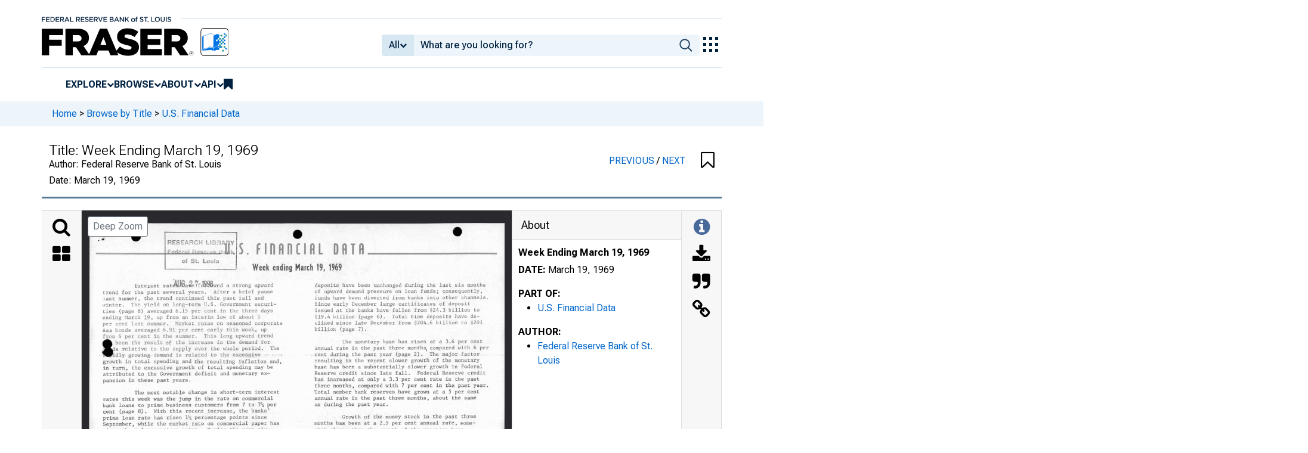

--- FILE ---
content_type: image/svg+xml
request_url: https://iiif.slf.digirati.io/svg/item/537801/537801_0_0000
body_size: 12645
content:
<svg viewBox="0 0 3327 2550" xmlns="http://www.w3.org/2000/svg">
  <text x="630" y="178" textLength="532" font-size="41" lengthAdjust="spacingAndGlyphs" class="text-line-segment">RESEARCH LIBRARY</text>
  <text x="745" y="325" textLength="296" font-size="41" lengthAdjust="spacingAndGlyphs" class="text-line-segment">of St. Louis</text>
  <text x="1086" y="225" textLength="71" font-size="37" lengthAdjust="spacingAndGlyphs" class="text-line-segment">il?,</text>
  <text x="1202" y="322" textLength="668" font-size="167" lengthAdjust="spacingAndGlyphs" class="text-line-segment">s. FinnncmL</text>
  <text x="1309" y="391" textLength="579" font-size="67" lengthAdjust="spacingAndGlyphs" class="text-line-segment">Week ending March 19,</text>
  <text x="367" y="490" textLength="1107" font-size="37" lengthAdjust="spacingAndGlyphs" class="text-line-segment">Interest rat^Kja^eTfJ998wed a strong upward</text>
  <text x="112" y="570" textLength="1360" font-size="37" lengthAdjust="spacingAndGlyphs" class="text-line-segment">trend for the past several years. After a brief pause</text>
  <text x="113" y="619" textLength="1285" font-size="37" lengthAdjust="spacingAndGlyphs" class="text-line-segment">last summer, the trend continued this past fall and</text>
  <text x="108" y="669" textLength="1383" font-size="37" lengthAdjust="spacingAndGlyphs" class="text-line-segment">winter. The yield on long-term U.S. Government securi</text>
  <text x="112" y="721" textLength="1358" font-size="37" lengthAdjust="spacingAndGlyphs" class="text-line-segment">ties (page 8) averaged 6.15 per cent in the three days</text>
  <text x="110" y="771" textLength="1260" font-size="37" lengthAdjust="spacingAndGlyphs" class="text-line-segment">ending March 19, up from an interim low of about 5</text>
  <text x="110" y="822" textLength="1439" font-size="37" lengthAdjust="spacingAndGlyphs" class="text-line-segment">per cent last summer. Market rates on seasoned corporate</text>
  <text x="108" y="872" textLength="1312" font-size="37" lengthAdjust="spacingAndGlyphs" class="text-line-segment">Aaa bonds averaged 6.91 per cent early this week, up</text>
  <text x="112" y="921" textLength="1362" font-size="37" lengthAdjust="spacingAndGlyphs" class="text-line-segment">from 6 per cent in the summer. This long upward trend</text>
  <text x="211" y="967" textLength="1238" font-size="37" lengthAdjust="spacingAndGlyphs" class="text-line-segment">been the result of the increase in the demand for</text>
  <text x="211" y="1022" textLength="1330" font-size="37" lengthAdjust="spacingAndGlyphs" class="text-line-segment">ds relative to the supply over the whole period. The</text>
  <text x="211" y="1074" textLength="1180" font-size="37" lengthAdjust="spacingAndGlyphs" class="text-line-segment">idly growing demand is related to the excessive</text>
  <text x="211" y="1126" textLength="1427" font-size="37" lengthAdjust="spacingAndGlyphs" class="text-line-segment">growth in total spending and the resulting inflation and,</text>
  <text x="115" y="1173" textLength="1359" font-size="37" lengthAdjust="spacingAndGlyphs" class="text-line-segment">in turn, the excessive growth of total spending may be</text>
  <text x="112" y="1224" textLength="1329" font-size="37" lengthAdjust="spacingAndGlyphs" class="text-line-segment">attributed to the Government deficit and monetary ex</text>
  <text x="112" y="1278" textLength="700" font-size="37" lengthAdjust="spacingAndGlyphs" class="text-line-segment">pansion in these past years.</text>
  <text x="107" y="1119" textLength="103" font-size="191" lengthAdjust="spacingAndGlyphs" class="text-line-segment">*</text>
  <text x="366" y="1373" textLength="1158" font-size="37" lengthAdjust="spacingAndGlyphs" class="text-line-segment">The most notable change in short-term interest</text>
  <text x="113" y="1422" textLength="1361" font-size="37" lengthAdjust="spacingAndGlyphs" class="text-line-segment">rates this week was the jump in the rate on commercial</text>
  <text x="111" y="1470" textLength="1389" font-size="37" lengthAdjust="spacingAndGlyphs" class="text-line-segment">bank loans to prime business customers from 7 to 7% per</text>
  <text x="113" y="1519" textLength="1329" font-size="37" lengthAdjust="spacingAndGlyphs" class="text-line-segment">cent (page 8). With this recent increase, the banks'</text>
  <text x="112" y="1575" textLength="633" font-size="37" lengthAdjust="spacingAndGlyphs" class="text-line-segment">prime loan rate has risen</text>
  <text x="847" y="1575" textLength="576" font-size="37" lengthAdjust="spacingAndGlyphs" class="text-line-segment">percentage points since</text>
  <text x="115" y="1621" textLength="1407" font-size="37" lengthAdjust="spacingAndGlyphs" class="text-line-segment">September, while the market rate on commercial paper has</text>
  <text x="115" y="1673" textLength="1334" font-size="37" lengthAdjust="spacingAndGlyphs" class="text-line-segment">risen about 1 percentage point. During the same six-</text>
  <text x="112" y="1722" textLength="1335" font-size="37" lengthAdjust="spacingAndGlyphs" class="text-line-segment">month period the discount rate charged by the Federal</text>
  <text x="191" y="1773" textLength="1232" font-size="37" lengthAdjust="spacingAndGlyphs" class="text-line-segment">erve on reserves borrowed by member banks has in-</text>
  <text x="191" y="1819" textLength="1373" font-size="37" lengthAdjust="spacingAndGlyphs" class="text-line-segment">ased only one quarter of one percentage point (page 9).</text>
  <text x="106" y="1925" textLength="85" font-size="191" lengthAdjust="spacingAndGlyphs" class="text-line-segment">t</text>
  <text x="368" y="1998" textLength="1180" font-size="37" lengthAdjust="spacingAndGlyphs" class="text-line-segment">Interest rates charged by commercial banks have</text>
  <text x="112" y="2050" textLength="1336" font-size="37" lengthAdjust="spacingAndGlyphs" class="text-line-segment">been under exceptional pressure in the last couple of</text>
  <text x="110" y="2101" textLength="1388" font-size="37" lengthAdjust="spacingAndGlyphs" class="text-line-segment">months because of limitations on the supply of funds to</text>
  <text x="110" y="2151" textLength="1313" font-size="37" lengthAdjust="spacingAndGlyphs" class="text-line-segment">banks in the face of the continued strong demand for</text>
  <text x="112" y="2200" textLength="1337" font-size="37" lengthAdjust="spacingAndGlyphs" class="text-line-segment">loans. Maximum rates which the banks may pay on time</text>
  <text x="0" y="2461" textLength="320" font-size="30" lengthAdjust="spacingAndGlyphs" class="text-line-segment">Digitized for FRASER</text>
  <text x="0" y="2501" textLength="376" font-size="30" lengthAdjust="spacingAndGlyphs" class="text-line-segment">http://fraser.stlouisfed.org</text>
  <text x="0" y="2541" textLength="507" font-size="30" lengthAdjust="spacingAndGlyphs" class="text-line-segment">Federal Reserve Bank of St. Louis</text>
  <text x="1959" y="276" textLength="240" font-size="116" lengthAdjust="spacingAndGlyphs" class="text-line-segment">DOTH</text>
  <text x="1921" y="390" textLength="101" font-size="67" lengthAdjust="spacingAndGlyphs" class="text-line-segment">1969</text>
  <text x="1809" y="513" textLength="1363" font-size="37" lengthAdjust="spacingAndGlyphs" class="text-line-segment">deposits have been unchanged during the last six months</text>
  <text x="1808" y="564" textLength="1338" font-size="37" lengthAdjust="spacingAndGlyphs" class="text-line-segment">of upward demand pressure on loan funds; consequently,</text>
  <text x="1810" y="615" textLength="1382" font-size="37" lengthAdjust="spacingAndGlyphs" class="text-line-segment">funds have been diverted from banks into other channels.</text>
  <text x="1809" y="666" textLength="1240" font-size="37" lengthAdjust="spacingAndGlyphs" class="text-line-segment">Since early December large certificates of deposit</text>
  <text x="1809" y="714" textLength="1315" font-size="37" lengthAdjust="spacingAndGlyphs" class="text-line-segment">issued at the banks have fallen from $24.3 billion to</text>
  <text x="1810" y="766" textLength="1308" font-size="37" lengthAdjust="spacingAndGlyphs" class="text-line-segment">$19.4 billion (page 6). Total time deposits have de</text>
  <text x="1810" y="815" textLength="1341" font-size="37" lengthAdjust="spacingAndGlyphs" class="text-line-segment">clined since late December from $204.6 billion to $201</text>
  <text x="1806" y="866" textLength="413" font-size="37" lengthAdjust="spacingAndGlyphs" class="text-line-segment">billion (page 7).</text>
  <text x="2028" y="967" textLength="1120" font-size="37" lengthAdjust="spacingAndGlyphs" class="text-line-segment">The monetary base has risen at a 3.6 per cent</text>
  <text x="1808" y="1017" textLength="1391" font-size="37" lengthAdjust="spacingAndGlyphs" class="text-line-segment">annual rate in the past three months, compared with 6 per</text>
  <text x="1807" y="1067" textLength="1318" font-size="37" lengthAdjust="spacingAndGlyphs" class="text-line-segment">cent during the past year (page 2). The major factor</text>
  <text x="1807" y="1118" textLength="1317" font-size="37" lengthAdjust="spacingAndGlyphs" class="text-line-segment">resulting in the recent slower growth of the monetary</text>
  <text x="1804" y="1167" textLength="1344" font-size="37" lengthAdjust="spacingAndGlyphs" class="text-line-segment">base has been a substantially slower growth in Federal</text>
  <text x="1807" y="1219" textLength="1366" font-size="37" lengthAdjust="spacingAndGlyphs" class="text-line-segment">Reserve credit since late fall. Federal Reserve credit</text>
  <text x="1806" y="1268" textLength="1317" font-size="37" lengthAdjust="spacingAndGlyphs" class="text-line-segment">has increased at only a 3.3 per cent rate in the past</text>
  <text x="1808" y="1319" textLength="1385" font-size="37" lengthAdjust="spacingAndGlyphs" class="text-line-segment">three months, compared with 7 per cent in the past year.</text>
  <text x="1805" y="1369" textLength="1317" font-size="37" lengthAdjust="spacingAndGlyphs" class="text-line-segment">Total member bank reserves have grown at a 5 per cent</text>
  <text x="1807" y="1419" textLength="1291" font-size="37" lengthAdjust="spacingAndGlyphs" class="text-line-segment">annual rate in the past three months, about the same</text>
  <text x="1807" y="1471" textLength="583" font-size="37" lengthAdjust="spacingAndGlyphs" class="text-line-segment">as during the past year.</text>
  <text x="2028" y="1568" textLength="1069" font-size="37" lengthAdjust="spacingAndGlyphs" class="text-line-segment">Growth of the money stock in the past three</text>
  <text x="1804" y="1620" textLength="1282" font-size="37" lengthAdjust="spacingAndGlyphs" class="text-line-segment">months has been at a 2.5 per cent annual rate, some</text>
  <text x="1803" y="1674" textLength="1194" font-size="37" lengthAdjust="spacingAndGlyphs" class="text-line-segment">what slower than the growth of the monetary base</text>
  <text x="1811" y="1717" textLength="1339" font-size="37" lengthAdjust="spacingAndGlyphs" class="text-line-segment">(page 3). This has been due mainly to a strong growth</text>
  <text x="1807" y="1769" textLength="1294" font-size="37" lengthAdjust="spacingAndGlyphs" class="text-line-segment">in currency in the hands of the public. This factor</text>
  <text x="1807" y="1819" textLength="1317" font-size="37" lengthAdjust="spacingAndGlyphs" class="text-line-segment">tends to decrease the multiplier relationship between</text>
  <text x="1807" y="1869" textLength="935" font-size="37" lengthAdjust="spacingAndGlyphs" class="text-line-segment">the monetary base and the money stock.</text>
  <text x="1954" y="2174" textLength="1090" font-size="37" lengthAdjust="spacingAndGlyphs" class="text-line-segment">Rates of change reported in this release are</text>
  <text x="1955" y="2223" textLength="1064" font-size="37" lengthAdjust="spacingAndGlyphs" class="text-line-segment">intended to serve as summaries which may be</text>
  <text x="1952" y="2272" textLength="986" font-size="37" lengthAdjust="spacingAndGlyphs" class="text-line-segment">useful in analyzing recent developments.</text>
  <text x="2135" y="2340" textLength="1004" font-size="39" lengthAdjust="spacingAndGlyphs" class="text-line-segment">Prepared by Federal Reserve Bank of St. Louis</text>
  <text x="2662" y="2403" textLength="479" font-size="41" lengthAdjust="spacingAndGlyphs" class="text-line-segment">Released: March 21,1969</text>
  <style>                                     
.text-line-segment { fill: rgba(0,0,0,0) }
.text-line-segment::selection { fill: #fff; background: rgba(15, 76, 155, 0.8) }
  </style>
</svg>

--- FILE ---
content_type: image/svg+xml
request_url: https://iiif.slf.digirati.io/svg/item/537801/537801_0_0001
body_size: 8969
content:
<svg viewBox="0 0 3327 2550" xmlns="http://www.w3.org/2000/svg">
  <text x="3071" y="111" textLength="16" font-size="38" lengthAdjust="spacingAndGlyphs" class="text-line-segment">2</text>
  <text x="1480" y="131" textLength="465" font-size="38" lengthAdjust="spacingAndGlyphs" class="text-line-segment">MONETARY BASE [1_</text>
  <text x="1380" y="185" textLength="644" font-size="39" lengthAdjust="spacingAndGlyphs" class="text-line-segment">FEDERAL RESERVE CREDIT!!</text>
  <text x="1375" y="232" textLength="606" font-size="39" lengthAdjust="spacingAndGlyphs" class="text-line-segment">Averages of Daily Figures</text>
  <text x="121" y="205" textLength="356" font-size="28" lengthAdjust="spacingAndGlyphs" class="text-line-segment">Billions of Dollars</text>
  <text x="2860" y="215" textLength="351" font-size="28" lengthAdjust="spacingAndGlyphs" class="text-line-segment">Billions of Dollars</text>
  <text x="1401" y="285" textLength="554" font-size="29" lengthAdjust="spacingAndGlyphs" class="text-line-segment">Seasonally adjusted by this bank.</text>
  <text x="367" y="368" textLength="845" font-size="28" lengthAdjust="spacingAndGlyphs" class="text-line-segment">Annual rates of change, average of four weeks</text>
  <text x="367" y="405" textLength="842" font-size="28" lengthAdjust="spacingAndGlyphs" class="text-line-segment">ending March 19, 1969 from four weeks ending:</text>
  <text x="744" y="481" textLength="488" font-size="28" lengthAdjust="spacingAndGlyphs" class="text-line-segment">Monetary Base F.R. Credit</text>
  <text x="1111" y="522" textLength="98" font-size="31" lengthAdjust="spacingAndGlyphs" class="text-line-segment">+ 3-3</text>
  <text x="279" y="536" textLength="332" font-size="28" lengthAdjust="spacingAndGlyphs" class="text-line-segment">------- Dec. 18, 1968</text>
  <text x="369" y="612" textLength="243" font-size="28" lengthAdjust="spacingAndGlyphs" class="text-line-segment">June 19, 1968</text>
  <text x="367" y="650" textLength="245" font-size="28" lengthAdjust="spacingAndGlyphs" class="text-line-segment">Mar. 20, 1968</text>
  <text x="372" y="726" textLength="166" font-size="28" lengthAdjust="spacingAndGlyphs" class="text-line-segment">195 7-1968</text>
  <text x="1742" y="769" textLength="242" font-size="28" lengthAdjust="spacingAndGlyphs" class="text-line-segment">Monetary Base</text>
  <text x="2608" y="1585" textLength="150" font-size="28" lengthAdjust="spacingAndGlyphs" class="text-line-segment">Monetary</text>
  <text x="2647" y="1622" textLength="72" font-size="28" lengthAdjust="spacingAndGlyphs" class="text-line-segment">Base</text>
  <text x="2386" y="1601" textLength="126" font-size="28" lengthAdjust="spacingAndGlyphs" class="text-line-segment">1968-69</text>
  <text x="2797" y="1602" textLength="222" font-size="28" lengthAdjust="spacingAndGlyphs" class="text-line-segment">F. R. Credit</text>
  <text x="1718" y="1621" textLength="408" font-size="28" lengthAdjust="spacingAndGlyphs" class="text-line-segment">Federal Reserve Credit</text>
  <text x="1366" y="1774" textLength="819" font-size="28" lengthAdjust="spacingAndGlyphs" class="text-line-segment">1/ Uses of the monetary base are member bank</text>
  <text x="1422" y="1810" textLength="743" font-size="28" lengthAdjust="spacingAndGlyphs" class="text-line-segment">reserves and currency held by the public</text>
  <text x="1366" y="1851" textLength="761" font-size="28" lengthAdjust="spacingAndGlyphs" class="text-line-segment">and nonmember banks, adjusted for reserve</text>
  <text x="1367" y="1889" textLength="794" font-size="28" lengthAdjust="spacingAndGlyphs" class="text-line-segment">requirement changes and shifts in deposits.</text>
  <text x="1366" y="1927" textLength="818" font-size="28" lengthAdjust="spacingAndGlyphs" class="text-line-segment">For a description of the base see the August</text>
  <text x="1366" y="1963" textLength="456" font-size="28" lengthAdjust="spacingAndGlyphs" class="text-line-segment">1968 Review of this bank.</text>
  <text x="2824" y="1955" textLength="107" font-size="37" lengthAdjust="spacingAndGlyphs" class="text-line-segment">C ‘’■Z'</text>
  <text x="1366" y="2041" textLength="818" font-size="28" lengthAdjust="spacingAndGlyphs" class="text-line-segment">2J Defined to include holdings of securities</text>
  <text x="1366" y="2113" textLength="874" font-size="28" lengthAdjust="spacingAndGlyphs" class="text-line-segment">requirement changes and changes in requirements</text>
  <text x="1366" y="2150" textLength="780" font-size="28" lengthAdjust="spacingAndGlyphs" class="text-line-segment">due to shifts in deposits among classes of</text>
  <text x="1364" y="2188" textLength="106" font-size="28" lengthAdjust="spacingAndGlyphs" class="text-line-segment">banks.</text>
  <text x="454" y="2256" textLength="429" font-size="28" lengthAdjust="spacingAndGlyphs" class="text-line-segment">Latest data preliminary</text>
  <text x="454" y="2290" textLength="879" font-size="28" lengthAdjust="spacingAndGlyphs" class="text-line-segment">Latest data plotted week ending: March 19, 1969</text>
  <text x="550" y="2336" textLength="104" font-size="28" lengthAdjust="spacingAndGlyphs" class="text-line-segment">I I I I</text>
  <text x="331" y="2374" textLength="90" font-size="28" lengthAdjust="spacingAndGlyphs" class="text-line-segment">10 24</text>
  <text x="481" y="2374" textLength="88" font-size="28" lengthAdjust="spacingAndGlyphs" class="text-line-segment">7 21</text>
  <text x="621" y="2374" textLength="127" font-size="28" lengthAdjust="spacingAndGlyphs" class="text-line-segment">6 20 3</text>
  <text x="801" y="2374" textLength="84" font-size="28" lengthAdjust="spacingAndGlyphs" class="text-line-segment">17 1</text>
  <text x="933" y="2374" textLength="418" font-size="28" lengthAdjust="spacingAndGlyphs" class="text-line-segment">15 29 12 26 10 24 7</text>
  <text x="498" y="2411" textLength="67" font-size="28" lengthAdjust="spacingAndGlyphs" class="text-line-segment">Feb.</text>
  <text x="621" y="2411" textLength="180" font-size="28" lengthAdjust="spacingAndGlyphs" class="text-line-segment">Mar. Apr.</text>
  <text x="927" y="2411" textLength="58" font-size="28" lengthAdjust="spacingAndGlyphs" class="text-line-segment">May</text>
  <text x="1098" y="2411" textLength="182" font-size="28" lengthAdjust="spacingAndGlyphs" class="text-line-segment">June July</text>
  <text x="1339" y="2411" textLength="5" font-size="28" lengthAdjust="spacingAndGlyphs" class="text-line-segment">,</text>
  <text x="1159" y="2452" textLength="68" font-size="28" lengthAdjust="spacingAndGlyphs" class="text-line-segment">1968</text>
  <text x="1417" y="2374" textLength="213" font-size="28" lengthAdjust="spacingAndGlyphs" class="text-line-segment">21 4 18 2</text>
  <text x="1677" y="2374" textLength="686" font-size="28" lengthAdjust="spacingAndGlyphs" class="text-line-segment">16 30 13 27 11 25 8 22 5 19 5</text>
  <text x="2425" y="2374" textLength="481" font-size="28" lengthAdjust="spacingAndGlyphs" class="text-line-segment">19 2 16 30 14 28 11 25</text>
  <text x="2965" y="2374" textLength="88" font-size="28" lengthAdjust="spacingAndGlyphs" class="text-line-segment">9 23</text>
  <text x="1411" y="2413" textLength="16" font-size="28" lengthAdjust="spacingAndGlyphs" class="text-line-segment">;.</text>
  <text x="1490" y="2413" textLength="84" font-size="28" lengthAdjust="spacingAndGlyphs" class="text-line-segment">Sept.</text>
  <text x="1676" y="2413" textLength="65" font-size="28" lengthAdjust="spacingAndGlyphs" class="text-line-segment">Oct.</text>
  <text x="1824" y="2413" textLength="67" font-size="28" lengthAdjust="spacingAndGlyphs" class="text-line-segment">Nov.</text>
  <text x="1955" y="2413" textLength="68" font-size="28" lengthAdjust="spacingAndGlyphs" class="text-line-segment">Dec.</text>
  <text x="2103" y="2413" textLength="69" font-size="28" lengthAdjust="spacingAndGlyphs" class="text-line-segment">Jan.</text>
  <text x="2235" y="2413" textLength="68" font-size="28" lengthAdjust="spacingAndGlyphs" class="text-line-segment">Feb.</text>
  <text x="2382" y="2413" textLength="70" font-size="28" lengthAdjust="spacingAndGlyphs" class="text-line-segment">Mar.</text>
  <text x="2533" y="2413" textLength="68" font-size="28" lengthAdjust="spacingAndGlyphs" class="text-line-segment">Apr.</text>
  <text x="2700" y="2413" textLength="58" font-size="28" lengthAdjust="spacingAndGlyphs" class="text-line-segment">May</text>
  <text x="2832" y="2413" textLength="75" font-size="28" lengthAdjust="spacingAndGlyphs" class="text-line-segment">June</text>
  <text x="2981" y="2413" textLength="74" font-size="28" lengthAdjust="spacingAndGlyphs" class="text-line-segment">July</text>
  <text x="1901" y="2528" textLength="835" font-size="28" lengthAdjust="spacingAndGlyphs" class="text-line-segment">Prepared by Federal Reserve Bank of St. Louis</text>
  <style>                                     
.text-line-segment { fill: rgba(0,0,0,0) }
.text-line-segment::selection { fill: #fff; background: rgba(15, 76, 155, 0.8) }
  </style>
</svg>

--- FILE ---
content_type: application/javascript
request_url: https://fraser.stlouisfed.org/Ttu5fYA2qaz90MVGeTjjtZja/YEGENQmtzD6XpGia/MENZaywUEwE/Ry/VGJUVBXQ0B
body_size: 163895
content:
(function(){if(typeof Array.prototype.entries!=='function'){Object.defineProperty(Array.prototype,'entries',{value:function(){var index=0;const array=this;return {next:function(){if(index<array.length){return {value:[index,array[index++]],done:false};}else{return {done:true};}},[Symbol.iterator]:function(){return this;}};},writable:true,configurable:true});}}());(function(){T3();QQD();KWD();var Zb=function(Tt,gq){return Tt/gq;};var W6=function(sl,hG){return sl-hG;};var dZ=function(OK,JQ){return OK^JQ;};var TE=function(Y8,Qk){return Y8===Qk;};var ll=function(){if(xU["Date"]["now"]&&typeof xU["Date"]["now"]()==='number'){return xU["Date"]["now"]();}else{return +new (xU["Date"])();}};var wk=function xd(c9,qb){var QQ=xd;for(c9;c9!=lN;c9){switch(c9){case hf:{var D9=W6(j9.length,p5);while(GK(D9,YV)){var CV=Mx(W6(dE(D9,Fb),vQ[W6(vQ.length,p5)]),Hv.length);var lq=mV(j9,D9);var nP=mV(Hv,CV);Ed+=q9(AX,[ct(sQ(Jl(lq),Jl(nP)),sQ(lq,nP))]);D9--;}c9=Zz;}break;case rX:{for(var lQ=W6(X6.length,p5);GK(lQ,YV);lQ--){var xb=Mx(W6(dE(lQ,Lv),vQ[W6(vQ.length,p5)]),T6.length);var kk=mV(X6,lQ);var w6=mV(T6,xb);HZ+=q9(AX,[sQ(ct(Jl(kk),w6),ct(Jl(w6),kk))]);}c9=vR;}break;case wD:{return q9(MN,[Rx]);}break;case Xz:{c9=lN;return zZ;}break;case G5:{var Sx=qb[Hz];L9.NH=xd(XN,[Sx]);while(FP(L9.NH.length,tE))L9.NH+=L9.NH;c9+=U3;}break;case Hh:{var r9=W6(wq.length,p5);c9-=ZD;while(GK(r9,YV)){var Oq=Mx(W6(dE(r9,Yv),vQ[W6(vQ.length,p5)]),LE.length);var px=mV(wq,r9);var v9=mV(LE,Oq);Rx+=q9(AX,[ct(sQ(Jl(px),Jl(v9)),sQ(px,v9))]);r9--;}}break;case Uh:{var nV=qb[Hz];t8.GW=xd(wg,[nV]);c9=lN;while(FP(t8.GW.length,wP))t8.GW+=t8.GW;}break;case vJ:{var v6=qb[Hz];c9=Xz;var zZ=dE([],[]);var AP=W6(v6.length,p5);if(GK(AP,YV)){do{zZ+=v6[AP];AP--;}while(GK(AP,YV));}}break;case tC:{c9=lN;var qx=qb[Hz];FQ.sN=xd(vJ,[qx]);while(FP(FQ.sN.length,m6))FQ.sN+=FQ.sN;}break;case vR:{c9-=x3;return Kq(dN,[HZ]);}break;case mH:{var Qv=qb[Hz];Q9.hh=xd(ng,[Qv]);c9=lN;while(FP(Q9.hh.length,CH))Q9.hh+=Q9.hh;}break;case Zz:{c9=lN;return Kq(z3,[Ed]);}break;case zJ:{c9+=fD;return Yl;}break;case ZR:{vQ.push(Ab);Dx=function(qP){return xd.apply(this,[G5,arguments]);};L9(W8,Ok);vQ.pop();c9+=LB;}break;case B:{c9=lN;if(GK(Ex,YV)){do{Tq+=f9[Ex];Ex--;}while(GK(Ex,YV));}return Tq;}break;case pN:{c9-=gh;return jx;}break;case PR:{vQ.push(n6);jd=function(KZ){return xd.apply(this,[Uh,arguments]);};Kq.apply(null,[sR,[ZV,vV,kl]]);vQ.pop();c9+=XX;}break;case wg:{var hv=qb[Hz];var Yl=dE([],[]);var l9=W6(hv.length,p5);if(GK(l9,YV)){do{Yl+=hv[l9];l9--;}while(GK(l9,YV));}c9=zJ;}break;case AX:{vQ.push(Bk);Cq=function(b6){return xd.apply(this,[mH,arguments]);};c9+=HC;Q9(cK,kd,Z6,kP);vQ.pop();}break;case Q:{var Fb=qb[Hz];var q8=qb[mH];var Hv=hE[pb];var Ed=dE([],[]);var j9=hE[q8];c9+=TH;}break;case lW:{vQ.push(TV);c9+=Tf;Eq=function(F9){return xd.apply(this,[KC,arguments]);};A8(TV,zb);vQ.pop();}break;case XX:{c9=lN;return Xq;}break;case Rg:{c9+=MW;var f9=qb[Hz];var Tq=dE([],[]);var Ex=W6(f9.length,p5);}break;case KC:{var gt=qb[Hz];A8.kB=xd(Rg,[gt]);c9=lN;while(FP(A8.kB.length,Lf))A8.kB+=A8.kB;}break;case kR:{vQ.push(Z6);dQ=function(Jk){return xd.apply(this,[tC,arguments]);};c9=lN;Kq.apply(null,[xH,[Vd,Fv]]);vQ.pop();}break;case fJ:{var TQ=qb[Hz];var Wd=qb[mH];var xK=qb[YD];var Yv=qb[G5];var LE=lK[bn];var Rx=dE([],[]);var wq=lK[TQ];c9+=WU;}break;case xH:{var Lv=qb[Hz];var P4=qb[mH];c9+=Gc;var T6=Vm[cK];var HZ=dE([],[]);var X6=Vm[P4];}break;case ng:{var fO=qb[Hz];var jx=dE([],[]);c9=pN;var n1=W6(fO.length,p5);if(GK(n1,YV)){do{jx+=fO[n1];n1--;}while(GK(n1,YV));}}break;case XN:{var BF=qb[Hz];var Xq=dE([],[]);c9+=wU;var tI=W6(BF.length,p5);if(GK(tI,YV)){do{Xq+=BF[tI];tI--;}while(GK(tI,YV));}}break;}}};var WI=function(I7){return !I7;};var t8=function(){return Kq.apply(this,[sR,arguments]);};var Hz,Rg,AD,hC,mH,mh,Y,YD,tU,Uh,G5;var nA=function(p4){return void p4;};var Ir=function(){return xU["window"]["navigator"]["userAgent"]["replace"](/\\|"/g,'');};var n7=function(v0){return +v0;};var D4=function(HS){return -HS;};var JO=function(zn){var sO='';for(var DS=0;DS<zn["length"];DS++){sO+=zn[DS]["toString"](16)["length"]===2?zn[DS]["toString"](16):"0"["concat"](zn[DS]["toString"](16));}return sO;};var Vr=function(hI){return xU["unescape"](xU["encodeURIComponent"](hI));};var VO=function(sm,JT){return sm!==JT;};var XY=function(RT,RM){var JY=xU["Math"]["round"](xU["Math"]["random"]()*(RM-RT)+RT);return JY;};var jG=function(Mm,NT){return Mm>>NT;};var TS=function(){if(xU["Date"]["now"]&&typeof xU["Date"]["now"]()==='number'){return xU["Math"]["round"](xU["Date"]["now"]()/1000);}else{return xU["Math"]["round"](+new (xU["Date"])()/1000);}};var ct=function(J4,YA){return J4&YA;};var SA=function(hM,Wm){return hM*Wm;};var RA=function(){return ["<","8Z","M]\x3f;k\b\r","GF8G:\x07+0\\","%8O","\r;\x07#","\x3fF","1U\t_<K\r\t","0:","S\b8J$\b\x07&\"\ry.0;","1#\t","\f\x00\"","/8\b\r)7F\"J)","u&t\x3f\x3fK0-,!:\v\x3fh\t\x07># \"S$\f%1J/\v)\x3f\"\v;b}r\b<L2Q\">A>d>\x00\x07\'\\V/r 3/k;\b\r9)\b1I\x00 *k-,#\x00y#\"r[:#\"&}6\x3f\rB$!\v \x00\x3fh3\"94R!.3l3%5k -*U\"\v3 +q> \"\fvf3Ah -,$\"\f\x3fi8F-\"u$Eo -\'\x3f<Q0MQ1< \"1>}%99nX8\t-):<&= $%>V2}%!h %_U\"\v+-\\w\"-> \"\be{^51B/B4\'}\x3fi<F/\x00v2zV!j;\\\"8\nk <9X\"9u&W\x003)h +\"5\x3f;b,Eh\"% ).VQ%1h 99*Q lQ1< \"66w}%;\t-<;(h#3)> &`>TV!j;7>\n\x3fGq.Q\fwz2[ -,$\'8/6:p\"\rU%>V2}%!h !:U\"\v\')Q{>+\reg\x40}%3B5U,)2\v <sh2O )\f\x00dW}1j;)!\\\"a\x3fk\r6\v\tg vH1E3\x3fB4 = \x3f`/[iH# \"0p7% ( -\'5,QU\"n\"L\f}%39S9U,5z 4Rn>|V2YRK!-,&\x00&9h\x3fd,\"\'92u&r1DB4 z GB\nQ650\bL3\'-[+]Vy#)D\n:\'\rR6:6R\v\tox /\t;s k:\'\x07u=h\x008Y\t$\" 0CZ;\"G*\v51q/\f2-&N<k2=e0\"6\vI>7d-, :\'P90!*>)\x00n\x00\\R6%>-#\' $~#+5\f\x07e&~V!j;)$W\"\n<F\tS=;9mv&},kf\v6,$)0\'Nku2<Q*oz\f}%(h =,\'Q PZ1< \"31)[ *h+.>\"\b 6p\"\x07S&u&}*s -\'5(0<r\t<8;QLu&m%2ox /\"s /ku2<4\r;dp>}1j6)\\\"\n\x3fGr5*>&A=6rh)6,$)2#G\">T\t!u&}%\t\x3ffS=,&\r\x07\v\x3fk\r:\r\t  -:n&}.\t\vK0-/-!{c&> $%!u&}%D( -(Q 59>0/u%Q\x3fD\\\f5\bS\x00\x3fi&/Ix &r\"u&}%1-,$\"yL{ <81;\"m4J1N%6,$)373/k+N4S\teq&}%1Q-,$\"~c\x3fn\'l.\"4#7\n51h (8R+ 4s)<$ \"\x40UK%1c4TZR\v o-Z/\"Q\"MlT1v0-,\t9N\x00:3\"<\n3dd\f%1C2<]$H}0\x3fA\r:q.VwzIy\\,$);~NklT>\r.l}e#\v1j\x00\x07=\\\"a\x3fk\rPg Hju&Q\f3rx%[$\"\t3\f/>/\bZ%uK! -#8c\x3fd,\"8:n\x40=kQ\x40)h \"4V)&8\t,F4&565(6d}51h \b$\"$+>Q{Q+1-:\x07&\rKkg\n-,\t9N\x00:p\"\f1912&u&153 (4$Q *}S\x3f3 \"oB1\fh$-,\b\v :$nh2M\bY)uK! 84.-\"L{&\n(Qu%R.\x3fD3\v0;k%fM/\bqVT\x0074 -;\b\rX\'\\0\"> \"88n&}.3\nyQ-#\bx k&o3&\nmu5F\x07(N-/$\" 0MQ;\"-:n&}6>q3$\"Gh\">0\"dz\f}%\x07m(4$--c\x3fd,\"7\t\x003X4kQ\x40\fh$-,\b\v =$nh2M5P\x07u-{5Ars -\'\"2eQ\rk\"+1;\"c6\v%1h7\x00F\\\b\v \x3f4E3\"*\rS5m\x00cP\'\v\\$#&39$r\v<(Y\"\f#_&}%1zQ^)+\x00\v 7Lw5>\v}e$K%1oU$\"!;\rk\"VQ\fwQ\r\x40hT.;#124|&\b\nZ\x00R~\'\fh -,#\x0080Gh0l.\"44\r&p%1h6T_4\"\t0=p\".\n*u&zU_+s -\'0<\r\v=M766<\f&mh -/x&hkNx0\'\x07u-m64hS=,\"6y3(}r\r> \"99u&Q\x00)N%6,$94Z%:>0\"`e&=\f \"$!&/aG+O#\"[Qr1D(B4\' 4[\x07>e0\"1a&~%1s -\'V-/\v\v\x3fk\rPg Q\fwF1Bg\n-,%0;k\x075>!3}e&&6h /\v\v mLL\f=[%1h\x00$2\v :p\"\b\rJ\t\x07u-K>_mh,$\"\v;0MS>6+bu)[*h+8\' \x3fk&<0|V2X=jK!-,&\x00h\x3fz2S>)+buL\v51E/\x3fB4\'}\x3fi&8F1mu-\f0mhS=,&\x00\r\x07\v\x3fk\r\v\t #Q\fw1P<Ig\n-,\v)S\x00\x3fi$\tO 9.\bcRR\x0077 \b$\"\'P\v\\0!*>*:o:\\W*\x07n7.\t5\v0;k-5>!}e#f%1~784$--c\x3fd,\"7\t\x003X4kQ\x40\fh$-,\b\v \x3f<a*Z5>\v`e&\x075/{8$\"!gQ{9>89d9u&R&;\n-,\t9/6\x3f\t\x07>e0\"1s!E\x07B\vc\x3f$\" 0M\tl.\"\x00 fWH1E/\x3fB4\' 4i-5>\r.lb\x40\f}%bW\"$\"&;\x070MQ Q\f}{\"\t>7&\v1\v \x00\x3fi\t::\bYdK!s -\'5(0<G\x3f<3Q\r%vUm%3<E\x076,$)4%k\b:IX*oz\f}&5lA+U\"\v/9\'D[:#\"Um%39lVU,+\b\v \x3f4|u2<3$Wop>w*s -:++$+::#\"&r1lP\t\"\nz 0B\rG$\"u/%6h /,U\n\x3fD*q.Q\fwj.[ -,$\x3fku2<6$/dz\f}%lS=,\"\x07x\r$$m~P*>$:0c\\2)h $V1\"\x3f,$L)=a%:`e&{1CP\x00;X\v2\v$\x3fN,\"$-:n&}>$9a+\b\x07\v \x00\x3fhq-5>\n1k}e&%<\fh \x00\' L%\v\x3fk\r&;\r !0*XQ\x00\x40<y._4\"\t4:-> \bj(B\f%1z/\n]$Q FS>\r9\ngZ{HM\n-,\t)/6:p\":22Y)S=(k<$2\v$\x3f~\"8S\"9u$t&>G/\x00>2Vz0;k,% )RW}V!j\x005\x3f\"\v+0L0!l.\"[Um%3<l-U,)+ 4y%)<$ \"\rf%1^2\"$\"\'\tHd,\"2L\fL}%1~N6,$9y\x00KA%P;O (\vl=L>B_$1\v \x3fk\b\x07-%.wtIe0-,2; 4n>$;4\vcC&}\')\x3fq -,/\x00.\x3fk\x004.;\"a2N#&)x ),$\"\b8/k\b*x0\'7","\'",")L\r\nj4\r_+~$A\r2&RD\x3fC","\v\b6K+1;2\b86","=9/\'WS","%$\r","\x00g","\"\t]","*L\x071\"O5 19\x00);[\t","].\v","90\n_4","<R\f+\x3f1\f4<\x40","!AL9L\x3f>","k\r1m","\v83P","#\'01#\n/&\\","$[","\t","I+\x3f\r\b8=A","4\t>9vS\t)[\b>\f$\x00=","\x07;\t>7Y\bN","","\x3fE2;8","\"U\x00Y=","HR","]N8j\t\b\n\x3f\f","\v*\v\'[","\\PR","8<G\bN )H",".\x40\f39D ","Gg","#\"X31;;\x00\x008\x3fQ\tH0%]",":\"","=Z\vS8G","1H\v/","\x07+\fk\b,0","$\v,:,\x3f8","USy","H","8<i",":\f\t",":\r(8_)\x00","\r!\x00","\t","iCY_","D,\'\n\'","o51\rw) UH\r:\t\v)\x00%E)C5.M","\r%<F","2H","$79+8;SH","PO<P","*!X","-<","OT\x40o","\b%%\r","U","9\t","+Z","M7","UN%\x00G\'\x00\v>","O/]5","\r8[\x00","<S^\";2$","9\b+","\r\f","1&U*S\x00","\x0712A\"> []","1\"d","\b","=%8","\r\t&<\x3f\nf.*9","3\x40","=>*3&",":\r\fw","<>UH3)\x40-\x00>","\'36wU\b","l",")[\b\n","GH42]\x07","",":#","8","4^","7+\rK>,W#\fJ}Gp\r8j\x00\x00>LK%;w1(5.RDXnLJ","\t&5.F27","7=]\t",">","X",":UY44GL/\f=4\f\n+z\b\r","Y",">$<a5","=2\x00<\x40N1","2G\v90\f^","+\r!K","\t[","`K","\v \x3f!,< \"0:ZHm\'\x40h+=;JS\vJf/k\b6x0\'j&u&3 (4.-- c:~\"S\"\vy)[%B}8-#2x \'~\tM:\\&%4/\v,W 80BQ;.-:&x=1N^,!:/6\x3f7\x07>:op>*\"4$--Yc\x3fn0S%\vu-~\x07Bm8=#\"x#\'k\t=M%:\tS& h/\v(W\"80MQ; -:j&x=;N ^.:\v/6\'\'\x07<\"op>}* (4$-- c;~\"gS\"\v})[%Bm8-#\r:x \'`\tM5:v%4o/\v,W\' 80MQ; -:#F=1N8^,!:/6\x3f\t\x07>op>n*\'(4$--$c\x3fn(S%\t\vu)[\x07Bm8 #\"x%\'k\t\vM%:S&%\nh/,W\"80MQ+ )1&x=2N ^(:\v/9;\'\x07,\"o`>}*e (4#-- c<P\"S\"\v~)[%Bm8-#:x \'i\tM%:S\x00%4~/\v,W 080M\nQ;7-:\"x=1NU^,!:/6\x3f\'\x07>#\x00op>t*$4$--c\x3fn,S\'\t\vu)T-Bm8&#\"x \'k\t)M%:S&!4h/\v8W\"80MQ; -:j&x=7N ^.!:\v/9\'\'\x07<\"o`>}*. (4!-- c8~\"=4S\"rUm%3\v|\vU,+\x00 .\vE\t\'\x00d`>}U\bh\x07 W\"\'\'p\n0\v$\"b&r\x07H\r\"#\"!#5k.)x0 *u&x1=j-,&7z5h\x3fz2S>\'5;buL\v51E+/B4\' 4{\x07>e0\"X0\f%19Y\x3f\tX<Qk\".#Q\fw3\f0Ie -,$(%k6$$%>V K%1j(4\'3.\n\x3fA~&I \"wX1E7%_4\"\t5a*\x075>\n5\v}e&W%>6h \x00\'&L c\x3ff\"L\fn&}.6\vK0-/\b&<&3)=e0\"\vN(>h -#&<a\x3fk\r&Pg Q\fw5j<*h+ J\bS\x00\x3fi&F-\"u*R6h \vQ ,o[< \"1wUm%3S1T,S\v3\x3fk\"N\'\x07u-y5\x40oB -,$\"=\x00)L{ \x07\"/u&}(:ox /8(2\v)R4\">W;\x07u-j74hS=,#2+(\'r*S>3\x00mMQ\"Erh#-,4\"\b;6;k\"*e0\"X2%>6h#9+\x00\'\'d\nk+\x3f\'#\x003\\Z1\fh$-,0! \x3fk\b\n0e0\"3sD*\nQ6:T\"\v(\x3fk%*>\"77\n\r&s)M","\v\"6O&\r-/4\x3f]",";X","JK6\x40A\f%\x078F","SIV&8G","Y\t+L \x00 /%2C4;2","/\tD12$Q_-]",";\r","APp","7e","\\PG{[[0#`M","10\rG^\t)","%0","\'","&2F1\r6","-9*)7FH\v","8G","Z/<M)2","\tK3\n0:/8!GS\n\"8Z\x00","1{","O5","+QQ.0","h",")\t4A,,>\r<>G",">0B;#","\n-+>\f2\'\x40T}\x074_","\'%","k8K9[\b\b<9\f","!\x0046H0YL\nC.\"\nX2\x00*\n%C3=ZJU/H\x00\bE\n$%D$puC2 PND2\t\tM\f/0F\"O~8N< FED\x3fCC\'\"\n\n/(w\x00CM\n^\vs\x40\t%\fVg;\v\x3f\x07s","\x07\n/!\x40","5.O\"9>&]\bR","\t","\v%\"N(0","5Y7\x3f\x008","\x00$><^.\f0<8/=X\vY","\r","C\vW",".\b\x3f","$%.,","#\x00:7\x40","*U\x072Z\nE,,\x078Og/7\t2A31\'SJU\n","#\x07&\tD\\),\rn76U\x40*,\r.m<8","6$",".J","\r+\r\"","$75/6","48O\x00C\b>\tY\"~72\r8 ","#3L\r\n\f\x3f^.\f0","\x40TOgP}S","D(\x07;16\f","%4!O5 \x3f\f2","%(7Gq4H*\t694k$\x00;\f$","O3**:","E)/72","< _","$%","C"];};var dE=function(rO,YF){return rO+YF;};var fr=function(WM,C4){return WM<<C4;};var C1=function JI(K2,OL){'use strict';var SI=JI;switch(K2){case lW:{var AS=function(nT,LA){vQ.push(zT);if(WI(fA)){for(var Kn=l7[bL];FP(Kn,FO);++Kn){if(FP(Kn,rT)||TE(Kn,nF)||TE(Kn,l7[TT])||TE(Kn,vV)){AI[Kn]=D4(p5);}else{AI[Kn]=fA[lT()[wm(YV)].apply(null,[rb,fw])];fA+=xU[l2()[nn(TT)].apply(null,[d9,G7])][l2()[nn(vT)](bI,Rm)](Kn);}}}var XA=lT()[wm(vL)].call(null,sG,vV);for(var Cn=YV;FP(Cn,nT[lT()[wm(YV)].apply(null,[rb,fw])]);Cn++){var T2=nT[dY()[bw(bn)](N1,AO,WI(p5),hk)](Cn);var U7=ct(jG(LA,B1),l7[bF]);LA*=l7[sF];LA&=RN[l2()[nn(KI)](t7,vL)]();LA+=l7[B1];LA&=l7[vL];var rm=AI[nT[jO()[kI(vT)](E4,vO,z6)](Cn)];if(TE(typeof T2[jO()[kI(KI)](KI,Gn,NE)],YG()[qr(p5)].call(null,Wn,nM,B1,P7))){var KM=T2[jO()[kI(KI)](KI,p5,NE)](YV);if(GK(KM,rT)&&FP(KM,RN[jO()[kI(c1)].apply(null,[nF,WI(YV),CE])]())){rm=AI[KM];}}if(GK(rm,YV)){var OT=Mx(U7,fA[lT()[wm(YV)].call(null,rb,fw)]);rm+=OT;rm%=fA[lT()[wm(YV)].apply(null,[rb,fw])];T2=fA[rm];}XA+=T2;}var dL;return vQ.pop(),dL=XA,dL;};var nO=function(N4){var kL=[0x428a2f98,0x71374491,0xb5c0fbcf,0xe9b5dba5,0x3956c25b,0x59f111f1,0x923f82a4,0xab1c5ed5,0xd807aa98,0x12835b01,0x243185be,0x550c7dc3,0x72be5d74,0x80deb1fe,0x9bdc06a7,0xc19bf174,0xe49b69c1,0xefbe4786,0x0fc19dc6,0x240ca1cc,0x2de92c6f,0x4a7484aa,0x5cb0a9dc,0x76f988da,0x983e5152,0xa831c66d,0xb00327c8,0xbf597fc7,0xc6e00bf3,0xd5a79147,0x06ca6351,0x14292967,0x27b70a85,0x2e1b2138,0x4d2c6dfc,0x53380d13,0x650a7354,0x766a0abb,0x81c2c92e,0x92722c85,0xa2bfe8a1,0xa81a664b,0xc24b8b70,0xc76c51a3,0xd192e819,0xd6990624,0xf40e3585,0x106aa070,0x19a4c116,0x1e376c08,0x2748774c,0x34b0bcb5,0x391c0cb3,0x4ed8aa4a,0x5b9cca4f,0x682e6ff3,0x748f82ee,0x78a5636f,0x84c87814,0x8cc70208,0x90befffa,0xa4506ceb,0xbef9a3f7,0xc67178f2];var dA=0x6a09e667;var Y2=0xbb67ae85;var KY=0x3c6ef372;var gO=0xa54ff53a;var l1=0x510e527f;var XO=0x9b05688c;var Iw=0x1f83d9ab;var GY=0x5be0cd19;var IS=Vr(N4);var NI=IS["length"]*8;IS+=xU["String"]["fromCharCode"](0x80);var fS=IS["length"]/4+2;var B0=xU["Math"]["ceil"](fS/16);var GI=new (xU["Array"])(B0);for(var tm=0;tm<B0;tm++){GI[tm]=new (xU["Array"])(16);for(var rn=0;rn<16;rn++){GI[tm][rn]=IS["charCodeAt"](tm*64+rn*4)<<24|IS["charCodeAt"](tm*64+rn*4+1)<<16|IS["charCodeAt"](tm*64+rn*4+2)<<8|IS["charCodeAt"](tm*64+rn*4+3)<<0;}}var TO=NI/xU["Math"]["pow"](2,32);GI[B0-1][14]=xU["Math"]["floor"](TO);GI[B0-1][15]=NI;for(var MS=0;MS<B0;MS++){var VF=new (xU["Array"])(64);var MG=dA;var W4=Y2;var fm=KY;var LG=gO;var sY=l1;var z4=XO;var GO=Iw;var BY=GY;for(var kY=0;kY<64;kY++){var jT=void 0,mL=void 0,Um=void 0,Gw=void 0,xF=void 0,J2=void 0;if(kY<16)VF[kY]=GI[MS][kY];else{jT=ZI(VF[kY-15],7)^ZI(VF[kY-15],18)^VF[kY-15]>>>3;mL=ZI(VF[kY-2],17)^ZI(VF[kY-2],19)^VF[kY-2]>>>10;VF[kY]=VF[kY-16]+jT+VF[kY-7]+mL;}mL=ZI(sY,6)^ZI(sY,11)^ZI(sY,25);Um=sY&z4^~sY&GO;Gw=BY+mL+Um+kL[kY]+VF[kY];jT=ZI(MG,2)^ZI(MG,13)^ZI(MG,22);xF=MG&W4^MG&fm^W4&fm;J2=jT+xF;BY=GO;GO=z4;z4=sY;sY=LG+Gw>>>0;LG=fm;fm=W4;W4=MG;MG=Gw+J2>>>0;}dA=dA+MG;Y2=Y2+W4;KY=KY+fm;gO=gO+LG;l1=l1+sY;XO=XO+z4;Iw=Iw+GO;GY=GY+BY;}return [dA>>24&0xff,dA>>16&0xff,dA>>8&0xff,dA&0xff,Y2>>24&0xff,Y2>>16&0xff,Y2>>8&0xff,Y2&0xff,KY>>24&0xff,KY>>16&0xff,KY>>8&0xff,KY&0xff,gO>>24&0xff,gO>>16&0xff,gO>>8&0xff,gO&0xff,l1>>24&0xff,l1>>16&0xff,l1>>8&0xff,l1&0xff,XO>>24&0xff,XO>>16&0xff,XO>>8&0xff,XO&0xff,Iw>>24&0xff,Iw>>16&0xff,Iw>>8&0xff,Iw&0xff,GY>>24&0xff,GY>>16&0xff,GY>>8&0xff,GY&0xff];};var pF=function(){var n2=Ir();var r4=-1;if(n2["indexOf"]('Trident/7.0')>-1)r4=11;else if(n2["indexOf"]('Trident/6.0')>-1)r4=10;else if(n2["indexOf"]('Trident/5.0')>-1)r4=9;else r4=0;return r4>=9;};var gT=function(){var O2=PL();var r1=xU["Object"]["prototype"]["hasOwnProperty"].call(xU["Navigator"]["prototype"],'mediaDevices');var Yn=xU["Object"]["prototype"]["hasOwnProperty"].call(xU["Navigator"]["prototype"],'serviceWorker');var KO=! !xU["window"]["browser"];var R0=typeof xU["ServiceWorker"]==='function';var Ow=typeof xU["ServiceWorkerContainer"]==='function';var KA=typeof xU["frames"]["ServiceWorkerRegistration"]==='function';var MI=xU["window"]["location"]&&xU["window"]["location"]["protocol"]==='http:';var ZT=O2&&(!r1||!Yn||!R0||!KO||!Ow||!KA)&&!MI;return ZT;};var PL=function(){var Bm=Ir();var gw=/(iPhone|iPad).*AppleWebKit(?!.*(Version|CriOS))/i["test"](Bm);var DI=xU["navigator"]["platform"]==='MacIntel'&&xU["navigator"]["maxTouchPoints"]>1&&/(Safari)/["test"](Bm)&&!xU["window"]["MSStream"]&&typeof xU["navigator"]["standalone"]!=='undefined';return gw||DI;};var Tn=function(QI){var sL=xU["Math"]["floor"](xU["Math"]["random"]()*100000+10000);var EF=xU["String"](QI*sL);var Km=0;var K4=[];var Yw=EF["length"]>=18?true:false;while(K4["length"]<6){K4["push"](xU["parseInt"](EF["slice"](Km,Km+2),10));Km=Yw?Km+3:Km+2;}var j7=r7(K4);return [sL,j7];};var MA=function(IM){if(IM===null||IM===undefined){return 0;}var SL=function qA(ST){return IM["toLowerCase"]()["includes"](ST["toLowerCase"]());};var T1=0;(W0&&W0["fields"]||[])["some"](function(ES){var kF=ES["type"];var ln=ES["labels"];if(ln["some"](SL)){T1=LF[kF];if(ES["extensions"]&&ES["extensions"]["labels"]&&ES["extensions"]["labels"]["some"](function(zw){return IM["toLowerCase"]()["includes"](zw["toLowerCase"]());})){T1=LF[ES["extensions"]["type"]];}return true;}return false;});return T1;};var CI=function(Vn){if(Vn===undefined||Vn==null){return false;}var IY=function g0(xY){return Vn["toLowerCase"]()===xY["toLowerCase"]();};return Z0["some"](IY);};var Sn=function(fF){try{var g4=new (xU["Set"])(xU["Object"]["values"](LF));return fF["split"](';')["some"](function(vS){var CM=vS["split"](',');var TF=xU["Number"](CM[CM["length"]-1]);return g4["has"](TF);});}catch(VA){return false;}};var WA=function(Uw){var HM='';var X2=0;if(Uw==null||xU["document"]["activeElement"]==null){return fT(PR,["elementFullId",HM,"elementIdType",X2]);}var KS=['id','name','for','placeholder','aria-label','aria-labelledby'];KS["forEach"](function(EI){if(!Uw["hasAttribute"](EI)||HM!==''&&X2!==0){return;}var XI=Uw["getAttribute"](EI);if(HM===''&&(XI!==null||XI!==undefined)){HM=XI;}if(X2===0){X2=MA(XI);}});return fT(PR,["elementFullId",HM,"elementIdType",X2]);};var z7=function(SS){var f1;if(SS==null){f1=xU["document"]["activeElement"];}else f1=SS;if(xU["document"]["activeElement"]==null)return -1;var zF=f1["getAttribute"]('name');if(zF==null){var rG=f1["getAttribute"]('id');if(rG==null)return -1;else return sA(rG);}return sA(zF);};var jA=function(OF){var gI=-1;var xn=[];if(! !OF&&typeof OF==='string'&&OF["length"]>0){var Vw=OF["split"](';');if(Vw["length"]>1&&Vw[Vw["length"]-1]===''){Vw["pop"]();}gI=xU["Math"]["floor"](xU["Math"]["random"]()*Vw["length"]);var k4=Vw[gI]["split"](',');for(var Tr in k4){if(!xU["isNaN"](k4[Tr])&&!xU["isNaN"](xU["parseInt"](k4[Tr],10))){xn["push"](k4[Tr]);}}}else{var cS=xU["String"](XY(1,5));var XS='1';var r2=xU["String"](XY(20,70));var Pm=xU["String"](XY(100,300));var J0=xU["String"](XY(100,300));xn=[cS,XS,r2,Pm,J0];}return [gI,xn];};var OI=function(Dm,q2){var Mn=typeof Dm==='string'&&Dm["length"]>0;var pm=!xU["isNaN"](q2)&&(xU["Number"](q2)===-1||TS()<xU["Number"](q2));if(!(Mn&&pm)){return false;}var In='^([a-fA-F0-9]{31,32})$';return Dm["search"](In)!==-1;};var An=function(zL,PF,pw){var DM;do{DM=pr(Vh,[zL,PF]);}while(TE(Mx(DM,pw),YV));return DM;};var JA=function(OG){var Q1=PL(OG);vQ.push(Rr);var A7=xU[l2()[nn(cA)](PK,rT)][jO()[kI(F7)].apply(null,[br,bn,Eb])][jO()[kI(pL)].apply(null,[D0,F2,R4])].call(xU[zA()[AL(tY)].apply(null,[KL,Hr,tY,vL])][TE(typeof jO()[kI(Wr)],dE([],[][[]]))?jO()[kI(sF)].apply(null,[OS,YV,xM]):jO()[kI(F7)](br,E4,Eb)],jO()[kI(Vd)].call(null,LI,AO,HE));var Ln=xU[l2()[nn(cA)].apply(null,[PK,rT])][VO(typeof jO()[kI(ZS)],dE('',[][[]]))?jO()[kI(F7)](br,YY,Eb):jO()[kI(sF)](hS,KI,PA)][jO()[kI(pL)](D0,P7,R4)].call(xU[zA()[AL(tY)].apply(null,[KL,Hr,CF,vL])][VO(typeof jO()[kI(p5)],dE('',[][[]]))?jO()[kI(F7)](br,PA,Eb):jO()[kI(sF)].apply(null,[qT,OO,j2])],l2()[nn(BI)].call(null,Wk,OO));var Hw=WI(WI(xU[O7()[nm(F7)](WQ,KI)][jO()[kI(R2)](gS,GL,Ft)]));var AF=TE(typeof xU[zA()[AL(Zm)](Pr,nI,UL,cA)],YG()[qr(p5)](Wn,T7,B1,PA));var G4=TE(typeof xU[dY()[bw(bM)].apply(null,[J7,m6,WI(WI(p5)),SK])],YG()[qr(p5)](Wn,T7,B1,TT));var EY=TE(typeof xU[jO()[kI(A4)](hA,Vd,bf)][jO()[kI(UI)](fw,WI(YV),Fd)],YG()[qr(p5)](Wn,T7,B1,Fr));var fI=xU[O7()[nm(F7)](WQ,KI)][zA()[AL(ZS)](Pn,S7,vO,B1)]&&TE(xU[O7()[nm(F7)].call(null,WQ,KI)][zA()[AL(ZS)](Pn,S7,Gn,B1)][jO()[kI(wP)](C2,vT,Pq)],TE(typeof lT()[wm(jF)],dE('',[][[]]))?lT()[wm(PO)].apply(null,[LM,c7]):lT()[wm(R2)].apply(null,[ft,nF]));var vw=Q1&&(WI(A7)||WI(Ln)||WI(AF)||WI(Hw)||WI(G4)||WI(EY))&&WI(fI);var X1;return vQ.pop(),X1=vw,X1;};var W2=function(LL){vQ.push(Em);var wO;return wO=V7()[zA()[AL(KI)](F1,hm,tY,TT)](function X4(wS){vQ.push(PY);while(p5)switch(wS[O7()[nm(Rm)](p7,pL)]=wS[lT()[wm(BL)](Od,TT)]){case l7[bL]:if(tL(TE(typeof YG()[qr(sF)],dE(lT()[wm(vL)](zH,vV),[][[]]))?YG()[qr(TT)].apply(null,[t7,kM,wT,TT]):YG()[qr(B1)](k0,n6,cA,UI),xU[jO()[kI(OM)](ZY,B1,FE)])){wS[lT()[wm(BL)](Od,TT)]=l7[cA];break;}{var qS;return qS=wS[O7()[nm(H2)].call(null,XL,B2)](jO()[kI(bM)](G7,WL,U8),null),vQ.pop(),qS;}case PO:{var cw;return cw=wS[O7()[nm(H2)](XL,B2)](jO()[kI(bM)].apply(null,[G7,Wr,U8]),xU[jO()[kI(OM)].apply(null,[ZY,vL,FE])][YG()[qr(B1)].call(null,k0,n6,cA,QL)][l2()[nn(jF)](bE,GL)](LL)),vQ.pop(),cw;}case bn:case dY()[bw(TM)].call(null,LO,FM,R2,cZ):{var IO;return IO=wS[l2()[nn(L1)](MK,Am)](),vQ.pop(),IO;}}vQ.pop();},null,null,null,xU[jO()[kI(L1)].call(null,Kr,bF,It)]),vQ.pop(),wO;};var G2=function(){if(WI(mH)){}else if(WI(mH)){}else if(WI([])){}else if(WI(Hz)){return function d1(PM){vQ.push(qY);var PS=xU[lT()[wm(pL)].apply(null,[j8,kd])](Ir());var ZF=xU[lT()[wm(pL)](j8,kd)](PM[VO(typeof dY()[bw(N1)],dE([],[][[]]))?dY()[bw(Er)](Er,Vd,WI(WI([])),Y4):dY()[bw(B1)](SO,WI(WI(p5)),m4,Yr)]);var I1;return I1=XT(dE(PS,ZF))[dY()[bw(Qr)].call(null,dM,Zm,TM,DK)](),vQ.pop(),I1;};}else{}};var Gr=function(){vQ.push(Wn);try{var w1=vQ.length;var P2=WI({});var jn=ll();var K0=Xm()[jO()[kI(m6)](dO,WI(p5),Ur)](new (xU[TE(typeof xL()[Cw(vO)],'undefined')?xL()[Cw(PO)](LT,DL,VT,B7,jr):xL()[Cw(x4)].call(null,pL,QS,F7,OO,bF)])(VO(typeof lT()[wm(Zw)],dE([],[][[]]))?lT()[wm(Am)].call(null,QK,U0):lT()[wm(PO)](S1,Hm),dY()[bw(H2)].call(null,YY,WI({}),WI(YV),VV)),xL()[Cw(pL)](mF,lY,bF,KI,PO));var Fn=ll();var pT=W6(Fn,jn);var LY;return LY=fT(PR,[O7()[nm(Wr)].apply(null,[TI,pI]),K0,lT()[wm(A4)](HV,Z6),pT]),vQ.pop(),LY;}catch(M2){vQ.splice(W6(w1,p5),Infinity,Wn);var lL;return vQ.pop(),lL={},lL;}vQ.pop();};var Xm=function(){vQ.push(x7);var l4=xU[VO(typeof l2()[nn(N1)],dE([],[][[]]))?l2()[nn(Am)].apply(null,[RV,YY]):l2()[nn(bF)].call(null,AY,g2)][TE(typeof zA()[AL(QL)],'undefined')?zA()[AL(bF)](TY,Un,ZV,xI):zA()[AL(S4)].call(null,Q7,XM,CF,F7)]?xU[l2()[nn(Am)](RV,YY)][zA()[AL(S4)].apply(null,[Q7,XM,S4,F7])]:D4(p5);var P1=xU[l2()[nn(Am)](RV,YY)][l2()[nn(Wr)].apply(null,[EZ,fM])]?xU[l2()[nn(Am)](RV,YY)][l2()[nn(Wr)](EZ,fM)]:D4(p5);var TL=xU[TE(typeof jO()[kI(R2)],dE('',[][[]]))?jO()[kI(sF)].apply(null,[jY,E7,wL]):jO()[kI(OM)](ZY,LS,Vb)][O7()[nm(DY)].apply(null,[bb,BA])]?xU[jO()[kI(OM)].call(null,ZY,Rn,Vb)][O7()[nm(DY)](bb,BA)]:D4(p5);var FY=xU[jO()[kI(OM)].call(null,ZY,x2,Vb)][l2()[nn(DY)].apply(null,[g8,c2])]?xU[VO(typeof jO()[kI(p5)],'undefined')?jO()[kI(OM)].call(null,ZY,bF,Vb):jO()[kI(sF)].apply(null,[vM,WL,HF])][l2()[nn(DY)](g8,c2)]():D4(l7[p5]);var Ew=xU[jO()[kI(OM)].apply(null,[ZY,Er,Vb])][TE(typeof O7()[nm(TM)],dE('',[][[]]))?O7()[nm(bL)](c0,p2):O7()[nm(Fr)](Dk,P7)]?xU[jO()[kI(OM)](ZY,jF,Vb)][TE(typeof O7()[nm(Zm)],dE('',[][[]]))?O7()[nm(bL)](wA,cm):O7()[nm(Fr)].call(null,Dk,P7)]:D4(p5);var jS=D4(p5);var BO=[TE(typeof lT()[wm(bF)],'undefined')?lT()[wm(PO)](QA,Q4):lT()[wm(vL)].apply(null,[s8,vV]),jS,dY()[bw(L1)](VT,ZV,R2,f8),pr(Qc,[]),pr(tU,[]),pr(hC,[]),pr(ZX,[]),pr(Tg,[]),pr(Y,[]),l4,P1,TL,FY,Ew];var I2;return I2=BO[lT()[wm(pO)](mG,E4)](lT()[wm(KI)](lE,AO)),vQ.pop(),I2;};var pM=function(){var FT;vQ.push(HA);return FT=pr(ZR,[xU[O7()[nm(F7)](NL,KI)]]),vQ.pop(),FT;};var II=function(){var pG=[YO,Xn];var WY=D7(Ar);vQ.push(Jm);if(VO(WY,WI(mH))){try{var RL=vQ.length;var jm=WI(WI(Hz));var J1=xU[dY()[bw(m6)](hY,WI({}),WI({}),qn)](WY)[YG()[qr(bn)].apply(null,[Bw,V4,TT,pb])](l2()[nn(FM)](Gm,A2));if(GK(J1[lT()[wm(YV)].apply(null,[Nx,fw])],l7[ZS])){var Z2=xU[O7()[nm(vL)](CA,dM)](J1[PO],F7);Z2=xU[O7()[nm(L1)](tF,BL)](Z2)?YO:Z2;pG[l7[bL]]=Z2;}}catch(jM){vQ.splice(W6(RL,p5),Infinity,Jm);}}var hL;return vQ.pop(),hL=pG,hL;};var sn=function(){var rr=[D4(p5),D4(l7[p5])];vQ.push(Kr);var wF=D7(cF);if(VO(wF,WI(WI(Hz)))){try{var fY=vQ.length;var mM=WI({});var lM=xU[dY()[bw(m6)].apply(null,[hY,Om,Qr,sI])](wF)[YG()[qr(bn)](Bw,nr,TT,QL)](l2()[nn(FM)](tA,A2));if(GK(lM[lT()[wm(YV)](tP,fw)],bL)){var xT=xU[O7()[nm(vL)](DF,dM)](lM[l7[p5]],F7);var K1=xU[O7()[nm(vL)].apply(null,[DF,dM])](lM[bn],F7);xT=xU[O7()[nm(L1)](rM,BL)](xT)?D4(l7[p5]):xT;K1=xU[VO(typeof O7()[nm(N2)],'undefined')?O7()[nm(L1)](rM,BL):O7()[nm(bL)](FM,FM)](K1)?D4(p5):K1;rr=[K1,xT];}}catch(qO){vQ.splice(W6(fY,p5),Infinity,Kr);}}var IF;return vQ.pop(),IF=rr,IF;};var BS=function(){vQ.push(KT);var BM=lT()[wm(vL)](Jt,vV);var n4=D7(cF);if(n4){try{var UF=vQ.length;var QF=WI([]);var N7=xU[VO(typeof dY()[bw(x2)],dE('',[][[]]))?dY()[bw(m6)](hY,ZV,k1,tK):dY()[bw(B1)](YY,AO,bM,NA)](n4)[YG()[qr(bn)].call(null,Bw,xS,TT,UI)](l2()[nn(FM)](lr,A2));BM=N7[YV];}catch(Jn){vQ.splice(W6(UF,p5),Infinity,KT);}}var w7;return vQ.pop(),w7=BM,w7;};var D2=function(){var RI=D7(cF);vQ.push(zM);if(RI){try{var TA=vQ.length;var lm=WI(mH);var RY=xU[dY()[bw(m6)](hY,wP,F7,JP)](RI)[YG()[qr(bn)](Bw,gQ,TT,TT)](l2()[nn(FM)].apply(null,[b8,A2]));if(GK(RY[TE(typeof lT()[wm(dO)],'undefined')?lT()[wm(PO)](rw,LS):lT()[wm(YV)](bK,fw)],B1)){var jw=xU[O7()[nm(vL)].apply(null,[Kx,dM])](RY[sF],F7);var S2;return S2=xU[O7()[nm(L1)](Lb,BL)](jw)||TE(jw,D4(l7[p5]))?D4(p5):jw,vQ.pop(),S2;}}catch(mr){vQ.splice(W6(TA,p5),Infinity,zM);var Ym;return vQ.pop(),Ym=D4(p5),Ym;}}var PT;return vQ.pop(),PT=D4(p5),PT;};var zY=function(){var C7=D7(cF);vQ.push(Lr);if(C7){try{var XF=vQ.length;var qM=WI(mH);var s4=xU[dY()[bw(m6)].call(null,hY,Ok,UM,PY)](C7)[YG()[qr(bn)].call(null,Bw,GT,TT,L1)](l2()[nn(FM)].call(null,H1,A2));if(TE(s4[lT()[wm(YV)](QK,fw)],B1)){var EO;return vQ.pop(),EO=s4[bF],EO;}}catch(GS){vQ.splice(W6(XF,p5),Infinity,Lr);var UT;return vQ.pop(),UT=null,UT;}}var SM;return vQ.pop(),SM=null,SM;};var I4=function(Nn,k7){vQ.push(dr);for(var BT=YV;FP(BT,k7[lT()[wm(YV)](Kt,fw)]);BT++){var JS=k7[BT];JS[O7()[nm(cA)].apply(null,[Xr,GL])]=JS[O7()[nm(cA)](Xr,GL)]||WI({});JS[O7()[nm(pL)].apply(null,[VM,bn])]=WI(WI(mH));if(tL(VO(typeof O7()[nm(nF)],dE('',[][[]]))?O7()[nm(UL)].call(null,Xw,P0):O7()[nm(bL)].call(null,X0,Sr),JS))JS[jO()[kI(BA)](pb,rT,dF)]=WI(WI(mH));xU[l2()[nn(cA)](cY,rT)][O7()[nm(QL)].call(null,ET,v7)](Nn,Sm(JS[xL()[Cw(KI)].apply(null,[sT,j1,Rm,k1,bn])]),JS);}vQ.pop();};var qL=function(YT,tT,cO){vQ.push(ZO);if(tT)I4(YT[jO()[kI(F7)].call(null,br,UI,Dd)],tT);if(cO)I4(YT,cO);xU[l2()[nn(cA)](cT,rT)][VO(typeof O7()[nm(F7)],dE('',[][[]]))?O7()[nm(QL)](f0,v7):O7()[nm(bL)](AM,W8)](YT,VO(typeof jO()[kI(Rn)],dE([],[][[]]))?jO()[kI(F7)].apply(null,[br,p5,Dd]):jO()[kI(sF)].apply(null,[Kw,bF,Nr]),fT(PR,[jO()[kI(BA)](pb,G7,jL),WI(WI(Hz))]));var Bn;return vQ.pop(),Bn=YT,Bn;};var Sm=function(cM){vQ.push(QY);var mS=zm(cM,VO(typeof lT()[wm(k1)],'undefined')?lT()[wm(UL)](Aw,Zr):lT()[wm(PO)].call(null,m7,FM));var QO;return QO=EA(xL()[Cw(R1)](pI,Cm,R2,dM,bF),pS(mS))?mS:xU[l2()[nn(TT)].apply(null,[Cr,G7])](mS),vQ.pop(),QO;};var zm=function(V1,L7){vQ.push(rF);if(mY(xL()[Cw(p5)].apply(null,[V4,vn,vV,kd,bF]),pS(V1))||WI(V1)){var zI;return vQ.pop(),zI=V1,zI;}var tM=V1[xU[YG()[qr(YV)].call(null,m2,wG,bF,AO)][VO(typeof dY()[bw(FM)],dE('',[][[]]))?dY()[bw(Wr)].apply(null,[JF,Wr,P0,Ad]):dY()[bw(B1)](cL,S4,R2,rL)]];if(VO(nA(YV),tM)){var H7=tM.call(V1,L7||O7()[nm(x4)](TZ,tY));if(mY(xL()[Cw(p5)].call(null,V4,vn,c1,WI([]),bF),pS(H7))){var NY;return vQ.pop(),NY=H7,NY;}throw new (xU[TE(typeof l2()[nn(Wr)],dE('',[][[]]))?l2()[nn(bF)].apply(null,[Fv,hn]):l2()[nn(x4)](PP,Kr)])(VO(typeof jO()[kI(wP)],dE('',[][[]]))?jO()[kI(WL)](x4,PO,qk):jO()[kI(sF)].call(null,SG,z0,hO));}var mm;return mm=(TE(lT()[wm(UL)](bq,Zr),L7)?xU[l2()[nn(TT)](FW,G7)]:xU[l2()[nn(p1)].call(null,Pd,pb)])(V1),vQ.pop(),mm;};var dw=function(s7){vQ.push(wr);if(WI(s7)){VI=Zr;FA=l7[YY];kw=Zm;CL=vT;nL=RN[dY()[bw(B7)].apply(null,[Wr,Ok,WI(WI(YV)),xv])]();EM=vT;K7=vT;Lm=vT;Q0=l7[tY];}vQ.pop();};var wY=function(){vQ.push(YI);km=lT()[wm(vL)].call(null,VE,vV);VY=YV;YM=YV;A1=YV;DO=lT()[wm(vL)](VE,vV);Y7=YV;N0=YV;l0=l7[bL];IL=lT()[wm(vL)].call(null,VE,vV);vm=YV;RO=YV;MY=YV;NO=YV;vQ.pop();bY=YV;WF=YV;};var s2=function(){vA=YV;vQ.push(NS);UA=lT()[wm(vL)](Pt,vV);mw={};rI=lT()[wm(vL)].call(null,Pt,vV);vQ.pop();W7=YV;qw=l7[bL];};var Tw=function(f4,M1,MO){vQ.push(RS);try{var AG=vQ.length;var f7=WI([]);var bm=YV;var Jr=WI([]);if(VO(M1,l7[p5])&&GK(YM,kw)){if(WI(MT[l2()[nn(L2)].call(null,I6,jI)])){Jr=WI(WI({}));MT[l2()[nn(L2)](I6,jI)]=WI(WI({}));}var IT;return IT=fT(PR,[xL()[Cw(p1)](R1,qF,vO,TM,PO),bm,VO(typeof zA()[AL(QL)],dE([],[][[]]))?zA()[AL(nF)](IG,NF,N1,YY):zA()[AL(bF)](lS,Yr,Sr,k1),Jr,dY()[bw(Vd)](nF,WI({}),WI({}),Uk),VY]),vQ.pop(),IT;}if(TE(M1,p5)&&FP(VY,FA)||VO(M1,p5)&&FP(YM,kw)){var gY=f4?f4:xU[O7()[nm(F7)](YL,KI)][xL()[Cw(tY)](Tm,NF,S4,m6,TT)];var CT=D4(p5);var AA=D4(p5);if(gY&&gY[dY()[bw(R2)](gS,WI({}),OM,Sk)]&&gY[lT()[wm(N2)](r8,TM)]){CT=xU[VO(typeof dY()[bw(k1)],'undefined')?dY()[bw(TT)].call(null,HL,cn,LI,xx):dY()[bw(B1)](kr,dM,bL,w4)][O7()[nm(Am)].call(null,S,FF)](gY[dY()[bw(R2)](gS,WI(WI({})),G7,Sk)]);AA=xU[dY()[bw(TT)].call(null,HL,x4,E4,xx)][O7()[nm(Am)](S,FF)](gY[lT()[wm(N2)](r8,TM)]);}else if(gY&&gY[O7()[nm(k1)].call(null,sE,tE)]&&gY[O7()[nm(cn)](A9,WL)]){CT=xU[dY()[bw(TT)](HL,WI([]),Wr,xx)][O7()[nm(Am)].call(null,S,FF)](gY[O7()[nm(k1)](sE,tE)]);AA=xU[VO(typeof dY()[bw(Gn)],'undefined')?dY()[bw(TT)].apply(null,[HL,VT,E4,xx]):dY()[bw(B1)].apply(null,[SG,UI,YY,X7])][O7()[nm(Am)](S,FF)](gY[O7()[nm(cn)].apply(null,[A9,WL])]);}var Fw=gY[dY()[bw(A4)](OM,g7,WI(WI([])),g8)];if(EA(Fw,null))Fw=gY[TE(typeof lT()[wm(jF)],dE('',[][[]]))?lT()[wm(PO)].apply(null,[lF,vY]):lT()[wm(x2)](R9,d4)];var O4=z7(Fw);bm=W6(ll(),MO);var xA=lT()[wm(vL)](nZ,vV)[TE(typeof lT()[wm(B1)],dE([],[][[]]))?lT()[wm(PO)](YI,ww):lT()[wm(p1)](l8,G7)](NO,l2()[nn(A4)](JK,C2))[lT()[wm(p1)](l8,G7)](M1,VO(typeof l2()[nn(vT)],dE('',[][[]]))?l2()[nn(A4)](JK,C2):l2()[nn(bF)](Gn,vr))[lT()[wm(p1)](l8,G7)](bm,l2()[nn(A4)](JK,C2))[lT()[wm(p1)](l8,G7)](CT,l2()[nn(A4)].apply(null,[JK,C2]))[lT()[wm(p1)].call(null,l8,G7)](AA);if(VO(M1,p5)){xA=lT()[wm(vL)](nZ,vV)[lT()[wm(p1)](l8,G7)](xA,l2()[nn(A4)](JK,C2))[TE(typeof lT()[wm(Zm)],'undefined')?lT()[wm(PO)].call(null,CY,Dr):lT()[wm(p1)](l8,G7)](O4);var FS=mY(typeof gY[l2()[nn(N2)].apply(null,[rl,zb])],jO()[kI(x4)](HY,PO,t9))?gY[l2()[nn(N2)](rl,zb)]:gY[jO()[kI(Ok)].call(null,H4,VT,zv)];if(mY(FS,null)&&VO(FS,p5))xA=lT()[wm(vL)](nZ,vV)[lT()[wm(p1)](l8,G7)](xA,TE(typeof l2()[nn(pb)],dE('',[][[]]))?l2()[nn(bF)](E0,U2):l2()[nn(A4)](JK,C2))[lT()[wm(p1)](l8,G7)](FS);}if(mY(typeof gY[TE(typeof O7()[nm(OO)],dE('',[][[]]))?O7()[nm(bL)](bA,dS):O7()[nm(pb)].apply(null,[vK,z0])],TE(typeof jO()[kI(Fr)],'undefined')?jO()[kI(sF)](E2,YY,CO):jO()[kI(x4)](HY,k1,t9))&&TE(gY[VO(typeof O7()[nm(Z6)],'undefined')?O7()[nm(pb)](vK,z0):O7()[nm(bL)](ZM,lO)],WI(WI(Hz))))xA=lT()[wm(vL)](nZ,vV)[lT()[wm(p1)](l8,G7)](xA,xL()[Cw(Zm)].call(null,p5,SY,YY,WI(WI(YV)),bL));xA=(TE(typeof lT()[wm(p5)],dE([],[][[]]))?lT()[wm(PO)](xw,g2):lT()[wm(vL)].apply(null,[nZ,vV]))[lT()[wm(p1)].apply(null,[l8,G7])](xA,lT()[wm(KI)](Md,AO));A1=dE(dE(dE(dE(dE(A1,NO),M1),bm),CT),AA);km=dE(km,xA);}if(TE(M1,p5))VY++;else YM++;NO++;var mI;return mI=fT(PR,[xL()[Cw(p1)](R1,qF,Vd,WI(WI([])),PO),bm,zA()[AL(nF)](IG,NF,bL,YY),Jr,dY()[bw(Vd)](nF,Z6,bM,Uk),VY]),vQ.pop(),mI;}catch(pY){vQ.splice(W6(AG,p5),Infinity,RS);}vQ.pop();};var wM=function(GM,nS,wn){vQ.push(H1);try{var tr=vQ.length;var Zn=WI({});var rA=GM?GM:xU[TE(typeof O7()[nm(rS)],dE('',[][[]]))?O7()[nm(bL)](KT,PY):O7()[nm(F7)](dI,KI)][VO(typeof xL()[Cw(rT)],dE(lT()[wm(vL)](UN,vV),[][[]]))?xL()[Cw(tY)](Tm,OY,cn,p1,TT):xL()[Cw(PO)].apply(null,[bO,b7,dM,E4,SF])];var EL=YV;var Mw=D4(l7[p5]);var v4=p5;var qI=WI(WI(Hz));if(GK(W7,VI)){if(WI(MT[TE(typeof l2()[nn(TM)],dE([],[][[]]))?l2()[nn(bF)](hw,sS):l2()[nn(L2)](Kx,jI)])){qI=WI(Hz);MT[l2()[nn(L2)](Kx,jI)]=WI(WI({}));}var Nm;return Nm=fT(PR,[xL()[Cw(p1)].apply(null,[R1,Sw,wP,QL,PO]),EL,xL()[Cw(ZS)](bL,F4,L2,LI,PO),Mw,zA()[AL(nF)](IG,OY,p5,YY),qI]),vQ.pop(),Nm;}if(FP(W7,VI)&&rA&&VO(rA[TE(typeof O7()[nm(L1)],'undefined')?O7()[nm(bL)].apply(null,[vF,hF]):O7()[nm(m4)](H9,F2)],undefined)){Mw=rA[O7()[nm(m4)](H9,F2)];var pA=rA[l2()[nn(x2)](mT,JL)];var hT=rA[O7()[nm(F2)](Of,N2)]?RN[TE(typeof O7()[nm(rT)],'undefined')?O7()[nm(bL)](hn,Or):O7()[nm(E7)](kA,Nw)]():YV;var kn=rA[YG()[qr(pO)](lA,VL,sF,Rm)]?p5:YV;var gL=rA[jO()[kI(Sr)](N1,R1,dP)]?p5:YV;var w2=rA[l2()[nn(rS)].call(null,HO,q0)]?p5:YV;var Z4=dE(dE(dE(SA(hT,RN[l2()[nn(pO)](mn,Er)]()),SA(kn,bL)),SA(gL,PO)),w2);EL=W6(ll(),wn);var Br=z7(null);var R7=YV;if(pA&&Mw){if(VO(pA,l7[bL])&&VO(Mw,YV)&&VO(pA,Mw))Mw=D4(p5);else Mw=VO(Mw,YV)?Mw:pA;}if(TE(kn,l7[bL])&&TE(gL,l7[bL])&&TE(w2,YV)&&lI(Mw,rT)){if(TE(nS,bn)&&GK(Mw,rT)&&D1(Mw,d7))Mw=D4(PO);else if(GK(Mw,dO)&&D1(Mw,RN[VO(typeof O7()[nm(S4)],dE('',[][[]]))?O7()[nm(FM)](hk,g7):O7()[nm(bL)](tO,ZL)]()))Mw=D4(bn);else if(GK(Mw,J7)&&D1(Mw,l7[VT]))Mw=D4(bL);else Mw=D4(PO);}if(VO(Br,g1)){k2=l7[bL];g1=Br;}else k2=dE(k2,p5);var Pw=M4(Mw);if(TE(Pw,YV)){var gF=lT()[wm(vL)].call(null,UN,vV)[lT()[wm(p1)](F1,G7)](W7,VO(typeof l2()[nn(BA)],dE('',[][[]]))?l2()[nn(A4)].call(null,V6,C2):l2()[nn(bF)](nw,Qn))[lT()[wm(p1)].apply(null,[F1,G7])](nS,l2()[nn(A4)](V6,C2))[TE(typeof lT()[wm(p5)],dE('',[][[]]))?lT()[wm(PO)].call(null,GA,QT):lT()[wm(p1)](F1,G7)](EL,l2()[nn(A4)].call(null,V6,C2))[VO(typeof lT()[wm(BI)],dE('',[][[]]))?lT()[wm(p1)].apply(null,[F1,G7]):lT()[wm(PO)](f2,dF)](Mw,l2()[nn(A4)].call(null,V6,C2))[lT()[wm(p1)](F1,G7)](R7,l2()[nn(A4)].apply(null,[V6,C2]))[lT()[wm(p1)](F1,G7)](Z4,l2()[nn(A4)](V6,C2))[VO(typeof lT()[wm(k1)],dE('',[][[]]))?lT()[wm(p1)](F1,G7):lT()[wm(PO)](wG,V0)](Br);if(VO(typeof rA[O7()[nm(pb)].call(null,lE,z0)],jO()[kI(x4)](HY,vO,kx))&&TE(rA[O7()[nm(pb)](lE,z0)],WI(mH)))gF=lT()[wm(vL)](UN,vV)[lT()[wm(p1)].call(null,F1,G7)](gF,O7()[nm(Om)](O8,G7));gF=lT()[wm(vL)](UN,vV)[lT()[wm(p1)](F1,G7)](gF,lT()[wm(KI)](xr,AO));rI=dE(rI,gF);qw=dE(dE(dE(dE(dE(dE(qw,W7),nS),EL),Mw),Z4),Br);}else v4=YV;}if(v4&&rA&&rA[VO(typeof O7()[nm(E7)],'undefined')?O7()[nm(m4)].apply(null,[H9,F2]):O7()[nm(bL)].call(null,Dn,t4)]){W7++;}var YS;return YS=fT(PR,[xL()[Cw(p1)](R1,Sw,z0,WI(WI([])),PO),EL,xL()[Cw(ZS)].call(null,bL,F4,TT,F2,PO),Mw,zA()[AL(nF)](IG,OY,fM,YY),qI]),vQ.pop(),YS;}catch(Hn){vQ.splice(W6(tr,p5),Infinity,H1);}vQ.pop();};var Dw=function(vI,HT,C0,kT,rY){vQ.push(Bw);try{var dn=vQ.length;var sw=WI(WI(Hz));var Im=WI(mH);var q7=YV;var KF=TE(typeof dY()[bw(QL)],dE([],[][[]]))?dY()[bw(B1)](rF,WI(WI({})),H2,H0):dY()[bw(YV)](L2,WI([]),R1,Nq);var nY=C0;var Z7=kT;if(TE(HT,p5)&&FP(vm,EM)||VO(HT,p5)&&FP(RO,K7)){var q4=vI?vI:xU[O7()[nm(F7)].apply(null,[XL,KI])][xL()[Cw(tY)](Tm,U4,p1,rS,TT)];var O1=D4(p5),On=D4(p5);if(q4&&q4[dY()[bw(R2)].apply(null,[gS,B7,pb,Ev])]&&q4[lT()[wm(N2)](b4,TM)]){O1=xU[dY()[bw(TT)](HL,WI(p5),P0,E1)][O7()[nm(Am)].call(null,Dg,FF)](q4[dY()[bw(R2)](gS,WI(p5),WI(WI([])),Ev)]);On=xU[dY()[bw(TT)](HL,Fr,pO,E1)][O7()[nm(Am)].call(null,Dg,FF)](q4[lT()[wm(N2)].call(null,b4,TM)]);}else if(q4&&q4[O7()[nm(k1)](Wl,tE)]&&q4[VO(typeof O7()[nm(dO)],dE([],[][[]]))?O7()[nm(cn)](NK,WL):O7()[nm(bL)](xO,cI)]){O1=xU[dY()[bw(TT)](HL,YY,vL,E1)][O7()[nm(Am)].apply(null,[Dg,FF])](q4[O7()[nm(k1)](Wl,tE)]);On=xU[dY()[bw(TT)](HL,Zw,WI(WI(p5)),E1)][O7()[nm(Am)](Dg,FF)](q4[O7()[nm(cn)].apply(null,[NK,WL])]);}else if(q4&&q4[YG()[qr(vT)].call(null,V4,Ww,sF,m4)]&&TE(RF(q4[TE(typeof YG()[qr(OO)],dE(lT()[wm(vL)](Bf,vV),[][[]]))?YG()[qr(TT)].call(null,Qr,V4,M7,wP):YG()[qr(vT)](V4,Ww,sF,UI)]),VO(typeof xL()[Cw(B1)],dE(lT()[wm(vL)](Bf,vV),[][[]]))?xL()[Cw(p5)](V4,DA,R1,m6,bF):xL()[Cw(PO)](vr,UO,WL,LI,kS))){if(lI(q4[YG()[qr(vT)].call(null,V4,Ww,sF,Zm)][lT()[wm(YV)].call(null,F6,fw)],l7[bL])){var V2=q4[YG()[qr(vT)](V4,Ww,sF,m6)][YV];if(V2&&V2[dY()[bw(R2)](gS,YV,rT,Ev)]&&V2[lT()[wm(N2)].call(null,b4,TM)]){O1=xU[dY()[bw(TT)].call(null,HL,x4,k1,E1)][O7()[nm(Am)](Dg,FF)](V2[TE(typeof dY()[bw(p5)],dE('',[][[]]))?dY()[bw(B1)](lw,Gn,Er,DT):dY()[bw(R2)].call(null,gS,Qr,WI(YV),Ev)]);On=xU[dY()[bw(TT)](HL,WI(YV),Vd,E1)][O7()[nm(Am)](Dg,FF)](V2[lT()[wm(N2)].apply(null,[b4,TM])]);}else if(V2&&V2[O7()[nm(k1)](Wl,tE)]&&V2[VO(typeof O7()[nm(Ok)],'undefined')?O7()[nm(cn)].call(null,NK,WL):O7()[nm(bL)].apply(null,[j4,U4])]){O1=xU[dY()[bw(TT)](HL,WI({}),FM,E1)][O7()[nm(Am)].call(null,Dg,FF)](V2[O7()[nm(k1)].apply(null,[Wl,tE])]);On=xU[dY()[bw(TT)](HL,PA,x4,E1)][O7()[nm(Am)](Dg,FF)](V2[VO(typeof O7()[nm(F7)],dE('',[][[]]))?O7()[nm(cn)](NK,WL):O7()[nm(bL)](Pn,wA)]);}KF=jO()[kI(bn)](rS,LS,IA);}else{Im=WI(WI({}));}}if(WI(Im)){q7=W6(ll(),rY);var FL=lT()[wm(vL)](Bf,vV)[lT()[wm(p1)].apply(null,[t7,G7])](WF,l2()[nn(A4)](PZ,C2))[VO(typeof lT()[wm(Rn)],'undefined')?lT()[wm(p1)].apply(null,[t7,G7]):lT()[wm(PO)].apply(null,[WO,Z1])](HT,l2()[nn(A4)](PZ,C2))[lT()[wm(p1)](t7,G7)](q7,l2()[nn(A4)].apply(null,[PZ,C2]))[lT()[wm(p1)](t7,G7)](O1,l2()[nn(A4)](PZ,C2))[VO(typeof lT()[wm(YY)],'undefined')?lT()[wm(p1)].apply(null,[t7,G7]):lT()[wm(PO)].apply(null,[GF,tw])](On,l2()[nn(A4)](PZ,C2))[lT()[wm(p1)](t7,G7)](KF);if(mY(typeof q4[O7()[nm(pb)](EV,z0)],TE(typeof jO()[kI(Ok)],dE([],[][[]]))?jO()[kI(sF)](AO,Am,sM):jO()[kI(x4)](HY,Rw,KG))&&TE(q4[O7()[nm(pb)](EV,z0)],WI(mH)))FL=lT()[wm(vL)](Bf,vV)[lT()[wm(p1)](t7,G7)](FL,TE(typeof O7()[nm(Am)],dE([],[][[]]))?O7()[nm(bL)].call(null,m1,Y1):O7()[nm(Om)].call(null,Gb,G7));IL=lT()[wm(vL)](Bf,vV)[lT()[wm(p1)].apply(null,[t7,G7])](dE(IL,FL),lT()[wm(KI)].apply(null,[US,AO]));MY=dE(dE(dE(dE(dE(MY,WF),HT),q7),O1),On);if(TE(HT,l7[p5]))vm++;else RO++;WF++;nY=YV;Z7=YV;}}var gr;return gr=fT(PR,[xL()[Cw(p1)](R1,Ww,GL,vT,PO),q7,l2()[nn(Rn)](Ot,R1),nY,jO()[kI(P0)].apply(null,[OM,GL,bS]),Z7,l2()[nn(Fm)](Lw,D0),Im]),vQ.pop(),gr;}catch(ML){vQ.splice(W6(dn,p5),Infinity,Bw);}vQ.pop();};var fL=function(L4,hr,FI){vQ.push(B4);try{var wI=vQ.length;var zr=WI([]);var Jw=YV;var zS=WI([]);if(TE(hr,p5)&&FP(Y7,CL)||VO(hr,p5)&&FP(N0,nL)){var b1=L4?L4:xU[O7()[nm(F7)](QG,KI)][xL()[Cw(tY)].apply(null,[Tm,En,Rw,WI(WI(p5)),TT])];if(b1&&VO(b1[jO()[kI(z0)].apply(null,[tY,WI(WI(p5)),cN])],jO()[kI(ZV)](Zm,m6,Hk))){zS=WI(WI({}));var MM=D4(p5);var q1=D4(l7[p5]);if(b1&&b1[dY()[bw(R2)](gS,UY,Fr,QW)]&&b1[lT()[wm(N2)](P9,TM)]){MM=xU[TE(typeof dY()[bw(UI)],'undefined')?dY()[bw(B1)].call(null,tn,sF,Fm,x1):dY()[bw(TT)](HL,c1,dM,Bb)][O7()[nm(Am)](YZ,FF)](b1[dY()[bw(R2)].apply(null,[gS,Rn,QL,QW])]);q1=xU[dY()[bw(TT)](HL,kd,fM,Bb)][O7()[nm(Am)](YZ,FF)](b1[lT()[wm(N2)](P9,TM)]);}else if(b1&&b1[O7()[nm(k1)](dl,tE)]&&b1[O7()[nm(cn)](DG,WL)]){MM=xU[dY()[bw(TT)].apply(null,[HL,sF,WI(p5),Bb])][O7()[nm(Am)](YZ,FF)](b1[VO(typeof O7()[nm(fM)],dE('',[][[]]))?O7()[nm(k1)](dl,tE):O7()[nm(bL)](Qw,Aw)]);q1=xU[dY()[bw(TT)].call(null,HL,WI(WI({})),x2,Bb)][O7()[nm(Am)].call(null,YZ,FF)](b1[O7()[nm(cn)](DG,WL)]);}Jw=W6(ll(),FI);var JM=(TE(typeof lT()[wm(PO)],dE('',[][[]]))?lT()[wm(PO)](Qm,Mr):lT()[wm(vL)](I5,vV))[lT()[wm(p1)].call(null,X8,G7)](bY,TE(typeof l2()[nn(VT)],'undefined')?l2()[nn(bF)](Zw,CA):l2()[nn(A4)](Dv,C2))[TE(typeof lT()[wm(TT)],dE('',[][[]]))?lT()[wm(PO)].apply(null,[wT,bT]):lT()[wm(p1)](X8,G7)](hr,l2()[nn(A4)](Dv,C2))[lT()[wm(p1)](X8,G7)](Jw,l2()[nn(A4)](Dv,C2))[lT()[wm(p1)].call(null,X8,G7)](MM,VO(typeof l2()[nn(x2)],dE([],[][[]]))?l2()[nn(A4)](Dv,C2):l2()[nn(bF)](HI,E4))[lT()[wm(p1)].call(null,X8,G7)](q1);if(VO(typeof b1[O7()[nm(pb)](DV,z0)],jO()[kI(x4)](HY,Am,RV))&&TE(b1[TE(typeof O7()[nm(N2)],dE('',[][[]]))?O7()[nm(bL)].call(null,mO,vO):O7()[nm(pb)].apply(null,[DV,z0])],WI(WI(Hz))))JM=(VO(typeof lT()[wm(vT)],dE([],[][[]]))?lT()[wm(vL)].call(null,I5,vV):lT()[wm(PO)](N1,R1))[TE(typeof lT()[wm(pb)],'undefined')?lT()[wm(PO)].call(null,AT,rS):lT()[wm(p1)].call(null,X8,G7)](JM,TE(typeof O7()[nm(Om)],dE([],[][[]]))?O7()[nm(bL)](hY,N1):O7()[nm(Om)](xG,G7));l0=dE(dE(dE(dE(dE(l0,bY),hr),Jw),MM),q1);DO=lT()[wm(vL)](I5,vV)[VO(typeof lT()[wm(m6)],dE('',[][[]]))?lT()[wm(p1)](X8,G7):lT()[wm(PO)].call(null,x2,T4)](dE(DO,JM),lT()[wm(KI)].apply(null,[MK,AO]));if(TE(hr,p5))Y7++;else N0++;}}if(TE(hr,p5))Y7++;else N0++;bY++;var WT;return WT=fT(PR,[xL()[Cw(p1)](R1,zO,wP,vL,PO),Jw,O7()[nm(PA)](RQ,d7),zS]),vQ.pop(),WT;}catch(gA){vQ.splice(W6(wI,p5),Infinity,B4);}vQ.pop();};var qm=function(U1,kO,OA){vQ.push(WS);try{var gm=vQ.length;var pn=WI(WI(Hz));var CS=YV;var dT=WI([]);if(GK(vA,Lm)){if(WI(MT[l2()[nn(L2)].apply(null,[Sv,jI])])){dT=WI(WI(mH));MT[l2()[nn(L2)](Sv,jI)]=WI(WI({}));}var z2;return z2=fT(PR,[xL()[Cw(p1)](R1,f0,k1,WI(p5),PO),CS,VO(typeof zA()[AL(dO)],dE(lT()[wm(vL)](QW,vV),[][[]]))?zA()[AL(nF)].call(null,IG,Y4,Fm,YY):zA()[AL(bF)].apply(null,[c4,gn,vO,ZA]),dT]),vQ.pop(),z2;}var xm=U1?U1:xU[O7()[nm(F7)].call(null,RK,KI)][TE(typeof xL()[Cw(cA)],dE(TE(typeof lT()[wm(TT)],dE('',[][[]]))?lT()[wm(PO)](Q2,Om):lT()[wm(vL)](QW,vV),[][[]]))?xL()[Cw(PO)](W1,mA,PA,Rw,G1):xL()[Cw(tY)](Tm,Y4,Zm,WI(WI(YV)),TT)];var cr=xm[dY()[bw(A4)].call(null,OM,WI(WI(YV)),PA,RE)];if(EA(cr,null))cr=xm[lT()[wm(x2)](p8,d4)];var tS=CI(cr[zA()[AL(F7)](tA,f0,OM,bL)]);var VS=VO(NM[l2()[nn(WL)](RZ,L2)](U1&&U1[zA()[AL(F7)](tA,f0,LI,bL)]),D4(p5));if(WI(tS)&&WI(VS)){var gM;return gM=fT(PR,[xL()[Cw(p1)].apply(null,[R1,f0,YV,UY,PO]),CS,zA()[AL(nF)].call(null,IG,Y4,P0,YY),dT]),vQ.pop(),gM;}var MF=z7(cr);var sr=lT()[wm(vL)](QW,vV);var QM=lT()[wm(vL)].call(null,QW,vV);var wp=lT()[wm(vL)].apply(null,[QW,vV]);var SsB=lT()[wm(vL)](QW,vV);if(TE(kO,l7[S4])){sr=xm[TE(typeof l2()[nn(TT)],dE('',[][[]]))?l2()[nn(bF)](xhB,PgB):l2()[nn(UM)].apply(null,[Pl,ZY])];QM=xm[O7()[nm(fM)].apply(null,[tl,fM])];wp=xm[dY()[bw(UI)].call(null,d7,WI(WI(p5)),vT,Ub)];SsB=xm[lT()[wm(rS)](pK,WL)];}CS=W6(ll(),OA);var QXB=lT()[wm(vL)](QW,vV)[lT()[wm(p1)].apply(null,[P8,G7])](vA,l2()[nn(A4)].call(null,K6,C2))[lT()[wm(p1)].call(null,P8,G7)](kO,l2()[nn(A4)](K6,C2))[lT()[wm(p1)](P8,G7)](sr,VO(typeof l2()[nn(z0)],dE('',[][[]]))?l2()[nn(A4)].apply(null,[K6,C2]):l2()[nn(bF)](Qp,lgB))[lT()[wm(p1)].apply(null,[P8,G7])](QM,l2()[nn(A4)](K6,C2))[lT()[wm(p1)](P8,G7)](wp,l2()[nn(A4)].apply(null,[K6,C2]))[VO(typeof lT()[wm(PO)],dE([],[][[]]))?lT()[wm(p1)](P8,G7):lT()[wm(PO)](GCB,mHB)](SsB,TE(typeof l2()[nn(R2)],dE([],[][[]]))?l2()[nn(bF)](gUB,cA):l2()[nn(A4)].call(null,K6,C2))[lT()[wm(p1)](P8,G7)](CS,TE(typeof l2()[nn(Er)],'undefined')?l2()[nn(bF)](Em,Dj):l2()[nn(A4)](K6,C2))[VO(typeof lT()[wm(F2)],dE('',[][[]]))?lT()[wm(p1)](P8,G7):lT()[wm(PO)].apply(null,[DHB,qBB])](MF);UA=lT()[wm(vL)](QW,vV)[lT()[wm(p1)](P8,G7)](dE(UA,QXB),lT()[wm(KI)](vx,AO));vA++;var WcB;return WcB=fT(PR,[xL()[Cw(p1)].apply(null,[R1,f0,Rm,QL,PO]),CS,VO(typeof zA()[AL(TT)],'undefined')?zA()[AL(nF)](IG,Y4,Am,YY):zA()[AL(bF)].call(null,x3B,cDB,F2,cWB),dT]),vQ.pop(),WcB;}catch(gBB){vQ.splice(W6(gm,p5),Infinity,WS);}vQ.pop();};var Nj=function(JBB,WJB){vQ.push(vF);try{var Tp=vQ.length;var YXB=WI(WI(Hz));var L0=YV;var GJB=WI(WI(Hz));if(GK(xU[l2()[nn(cA)](Pd,rT)][zA()[AL(c1)](BhB,QG,UL,bL)](mw)[lT()[wm(YV)].apply(null,[h9,fw])],Q0)){var jXB;return jXB=fT(PR,[TE(typeof xL()[Cw(x4)],dE([],[][[]]))?xL()[Cw(PO)](nHB,XXB,LS,vL,bF):xL()[Cw(p1)](R1,l8,PO,jF,PO),L0,zA()[AL(nF)].apply(null,[IG,HK,sF,YY]),GJB]),vQ.pop(),jXB;}var KUB=JBB?JBB:xU[O7()[nm(F7)].apply(null,[Wk,KI])][xL()[Cw(tY)](Tm,HK,k1,TT,TT)];var GcB=KUB[VO(typeof dY()[bw(wP)],dE('',[][[]]))?dY()[bw(A4)].apply(null,[OM,WI(WI({})),WI(WI({})),N8]):dY()[bw(B1)](FXB,dO,FM,KCB)];if(EA(GcB,null))GcB=KUB[lT()[wm(x2)](kv,d4)];if(GcB[TE(typeof l2()[nn(ZS)],'undefined')?l2()[nn(bF)](JfB,U4):l2()[nn(g7)].call(null,Bt,E7)]&&VO(GcB[l2()[nn(g7)].apply(null,[Bt,E7])][lT()[wm(Rn)].apply(null,[Gt,br])](),O7()[nm(L2)].call(null,dG,F7))){var MBB;return MBB=fT(PR,[xL()[Cw(p1)](R1,l8,g7,WI([]),PO),L0,zA()[AL(nF)](IG,HK,m6,YY),GJB]),vQ.pop(),MBB;}var Tj=WA(GcB);var tDB=Tj[xL()[Cw(YY)](A3B,HK,YY,Om,cA)];var ONB=Tj[YG()[qr(KI)].apply(null,[mNB,HK,cA,YV])];var AgB=z7(GcB);var K3B=l7[bL];var xWB=YV;var PcB=YV;var sgB=YV;if(VO(ONB,PO)&&VO(ONB,l7[Z6])){K3B=TE(GcB[O7()[nm(UL)](Dl,P0)],undefined)?YV:GcB[O7()[nm(UL)](Dl,P0)][lT()[wm(YV)].call(null,h9,fw)];xWB=VsB(GcB[O7()[nm(UL)](Dl,P0)]);PcB=wHB(GcB[O7()[nm(UL)](Dl,P0)]);sgB=nRB(GcB[TE(typeof O7()[nm(wP)],'undefined')?O7()[nm(bL)].call(null,D0,x7):O7()[nm(UL)](Dl,P0)]);}if(ONB){if(WI(SHB[ONB])){SHB[ONB]=tDB;}else if(VO(SHB[ONB],tDB)){ONB=LF[O7()[nm(Zm)].apply(null,[J8,A4])];}}L0=W6(ll(),WJB);if(GcB[O7()[nm(UL)](Dl,P0)]&&GcB[VO(typeof O7()[nm(DY)],dE('',[][[]]))?O7()[nm(UL)](Dl,P0):O7()[nm(bL)](HWB,Jp)][lT()[wm(YV)](h9,fw)]){mw[tDB]=fT(PR,[YG()[qr(c1)](OS,Bt,bn,Zw),AgB,dY()[bw(wP)](qDB,Rn,B1,d5),tDB,VO(typeof YG()[qr(p1)],dE(lT()[wm(vL)](Bg,vV),[][[]]))?YG()[qr(p1)](Fv,lb,R1,WL):YG()[qr(TT)].call(null,Dn,NhB,EDB,F7),K3B,TE(typeof l2()[nn(WL)],'undefined')?l2()[nn(bF)](vhB,q0):l2()[nn(Ok)](Iv,BCB),xWB,VO(typeof O7()[nm(Fm)],dE([],[][[]]))?O7()[nm(N2)].call(null,fP,BI):O7()[nm(bL)].apply(null,[pCB,lRB]),PcB,jO()[kI(dM)].apply(null,[CF,R2,EG]),sgB,xL()[Cw(p1)](R1,l8,UM,p1,PO),L0,TE(typeof l2()[nn(N1)],'undefined')?l2()[nn(bF)](GhB,Uj):l2()[nn(Sr)].call(null,Qq,tE),ONB]);}else{delete mw[tDB];}var XJB;return XJB=fT(PR,[xL()[Cw(p1)](R1,l8,OO,jF,PO),L0,zA()[AL(nF)].call(null,IG,HK,F2,YY),GJB]),vQ.pop(),XJB;}catch(Oj){vQ.splice(W6(Tp,p5),Infinity,vF);}vQ.pop();};var IRB=function(){return [qw,A1,MY,l0];};var zJB=function(){return [W7,NO,WF,bY];};var GNB=function(){vQ.push(M7);var GBB=xU[l2()[nn(cA)](LQ,rT)][l2()[nn(Er)](bV,BI)](mw)[l2()[nn(P0)].apply(null,[p6,pJB])](function(pDB,OUB){return pr.apply(this,[g3,arguments]);},VO(typeof lT()[wm(H2)],'undefined')?lT()[wm(vL)](Jv,vV):lT()[wm(PO)](dBB,Gm));var O3B;return vQ.pop(),O3B=[rI,km,IL,DO,UA,GBB],O3B;};var M4=function(hNB){vQ.push(BI);var mhB=xU[jO()[kI(cA)](vr,Fm,tWB)][xL()[Cw(VT)](mNB,JL,KI,L1,cA)];if(EA(xU[jO()[kI(cA)](vr,OO,tWB)][xL()[Cw(VT)].call(null,mNB,JL,bF,WI([]),cA)],null)){var fhB;return fhB=RN[VO(typeof lT()[wm(pL)],'undefined')?lT()[wm(Rm)].call(null,Lj,rXB):lT()[wm(PO)].apply(null,[E4,sBB])](),vQ.pop(),fhB;}var bUB=mhB[O7()[nm(x2)].apply(null,[cn,W3B])](VO(typeof zA()[AL(bn)],'undefined')?zA()[AL(F7)](tA,CWB,vgB,bL):zA()[AL(bF)](cCB,tHB,ZV,tWB));var NfB=EA(bUB,null)?D4(p5):Xj(bUB);if(TE(NfB,p5)&&lI(k2,l7[Gn])&&TE(hNB,D4(PO))){var DWB;return vQ.pop(),DWB=p5,DWB;}else{var sfB;return vQ.pop(),sfB=YV,sfB;}vQ.pop();};var mRB=function(CfB){var vUB=WI(mH);var dNB=YO;var QsB=Xn;var pUB=YV;var OgB=p5;var sNB=pr(q3,[]);var tj=WI(mH);vQ.push(lsB);var gJB=D7(Ar);if(CfB||gJB){var vfB;return vfB=fT(PR,[zA()[AL(c1)](BhB,kBB,KI,bL),II(),lT()[wm(vT)](h8,OO),gJB||sNB,zA()[AL(H2)](UUB,Sp,bF,UL),vUB,dY()[bw(OM)](k1,TT,Er,Bb),tj]),vQ.pop(),vfB;}if(pr(Cg,[])){var gHB=xU[O7()[nm(F7)].call(null,Jb,KI)][lT()[wm(m4)].call(null,Cx,hA)][lT()[wm(Fm)].apply(null,[Sj,wWB])](dE(QNB,kJB));var Ij=xU[O7()[nm(F7)](Jb,KI)][lT()[wm(m4)].call(null,Cx,hA)][lT()[wm(Fm)](Sj,wWB)](dE(QNB,vJB));var XfB=xU[O7()[nm(F7)](Jb,KI)][lT()[wm(m4)].apply(null,[Cx,hA])][VO(typeof lT()[wm(Gn)],'undefined')?lT()[wm(Fm)](Sj,wWB):lT()[wm(PO)](Zw,HWB)](dE(QNB,bcB));if(WI(gHB)&&WI(Ij)&&WI(XfB)){tj=WI(WI([]));var mUB;return mUB=fT(PR,[zA()[AL(c1)].apply(null,[BhB,kBB,UM,bL]),[dNB,QsB],lT()[wm(vT)].call(null,h8,OO),sNB,zA()[AL(H2)].call(null,UUB,Sp,DY,UL),vUB,dY()[bw(OM)](k1,bM,Zr,Bb),tj]),vQ.pop(),mUB;}else{if(gHB&&VO(gHB[l2()[nn(WL)].call(null,HV,L2)](l2()[nn(FM)].apply(null,[mn,A2])),D4(l7[p5]))&&WI(xU[VO(typeof O7()[nm(bn)],'undefined')?O7()[nm(L1)](kBB,BL):O7()[nm(bL)](qhB,VfB)](xU[O7()[nm(vL)].call(null,RE,dM)](gHB[YG()[qr(bn)].apply(null,[Bw,vF,TT,H2])](VO(typeof l2()[nn(tY)],dE('',[][[]]))?l2()[nn(FM)](mn,A2):l2()[nn(bF)].call(null,kj,dBB))[YV],l7[c1])))&&WI(xU[O7()[nm(L1)](kBB,BL)](xU[O7()[nm(vL)](RE,dM)](gHB[YG()[qr(bn)](Bw,vF,TT,BI)](l2()[nn(FM)].call(null,mn,A2))[p5],l7[c1])))){pUB=xU[TE(typeof O7()[nm(p5)],dE([],[][[]]))?O7()[nm(bL)].apply(null,[d7,cp]):O7()[nm(vL)](RE,dM)](gHB[YG()[qr(bn)](Bw,vF,TT,vV)](l2()[nn(FM)](mn,A2))[l7[bL]],F7);OgB=xU[O7()[nm(vL)](RE,dM)](gHB[VO(typeof YG()[qr(p1)],dE([],[][[]]))?YG()[qr(bn)](Bw,vF,TT,UI):YG()[qr(TT)](Dp,KI,sS,BL)](l2()[nn(FM)].call(null,mn,A2))[p5],RN[lT()[wm(WL)](S,zhB)]());}else{vUB=WI(WI(mH));}if(Ij&&VO(Ij[l2()[nn(WL)].apply(null,[HV,L2])](l2()[nn(FM)](mn,A2)),D4(p5))&&WI(xU[O7()[nm(L1)].apply(null,[kBB,BL])](xU[O7()[nm(vL)].call(null,RE,dM)](Ij[YG()[qr(bn)](Bw,vF,TT,Vd)](TE(typeof l2()[nn(bF)],dE([],[][[]]))?l2()[nn(bF)].apply(null,[bBB,bXB]):l2()[nn(FM)].call(null,mn,A2))[YV],F7)))&&WI(xU[O7()[nm(L1)](kBB,BL)](xU[O7()[nm(vL)].call(null,RE,dM)](Ij[YG()[qr(bn)](Bw,vF,TT,bM)](l2()[nn(FM)](mn,A2))[l7[p5]],F7)))){dNB=xU[O7()[nm(vL)](RE,dM)](Ij[TE(typeof YG()[qr(YY)],'undefined')?YG()[qr(TT)].apply(null,[cm,zCB,JF,UI]):YG()[qr(bn)](Bw,vF,TT,UL)](l2()[nn(FM)](mn,A2))[YV],F7);}else{vUB=WI(WI([]));}if(XfB&&TE(typeof XfB,TE(typeof lT()[wm(LS)],'undefined')?lT()[wm(PO)](jcB,kUB):lT()[wm(UL)].call(null,Zv,Zr))){sNB=XfB;}else{vUB=WI(Hz);sNB=XfB||sNB;}}}else{pUB=kgB;OgB=MXB;dNB=M0;QsB=ADB;sNB=WUB;}if(WI(vUB)){if(lI(ll(),SA(pUB,Cr))){tj=WI(WI(mH));var MHB;return MHB=fT(PR,[zA()[AL(c1)].call(null,BhB,kBB,UI,bL),[YO,Xn],lT()[wm(vT)].apply(null,[h8,OO]),pr(q3,[]),zA()[AL(H2)](UUB,Sp,vO,UL),vUB,dY()[bw(OM)].call(null,k1,g7,vgB,Bb),tj]),vQ.pop(),MHB;}else{if(lI(ll(),W6(SA(pUB,Cr),Zb(SA(SA(l7[c1],OgB),l7[rT]),AUB)))){tj=WI(WI({}));}var RsB;return RsB=fT(PR,[zA()[AL(c1)](BhB,kBB,vT,bL),[dNB,QsB],VO(typeof lT()[wm(L1)],dE([],[][[]]))?lT()[wm(vT)].call(null,h8,OO):lT()[wm(PO)].apply(null,[LI,J3B]),sNB,zA()[AL(H2)](UUB,Sp,x2,UL),vUB,dY()[bw(OM)](k1,Am,cA,Bb),tj]),vQ.pop(),RsB;}}var np;return np=fT(PR,[zA()[AL(c1)].apply(null,[BhB,kBB,G7,bL]),[dNB,QsB],lT()[wm(vT)](h8,OO),sNB,zA()[AL(H2)](UUB,Sp,tY,UL),vUB,dY()[bw(OM)](k1,WI(p5),AO,Bb),tj]),vQ.pop(),np;};var Np=function(){vQ.push(sj);var IXB=lI(arguments[lT()[wm(YV)](jP,fw)],l7[bL])&&VO(arguments[l7[bL]],undefined)?arguments[YV]:WI([]);N3B=lT()[wm(vL)].call(null,jt,vV);ERB=D4(l7[p5]);var tcB=pr(Cg,[]);if(WI(IXB)){if(tcB){xU[O7()[nm(F7)].apply(null,[TC,KI])][lT()[wm(m4)](Rb,hA)][l2()[nn(z0)](p9,lDB)](mp);xU[VO(typeof O7()[nm(bM)],dE('',[][[]]))?O7()[nm(F7)](TC,KI):O7()[nm(bL)].call(null,j4,rDB)][lT()[wm(m4)](Rb,hA)][TE(typeof l2()[nn(FM)],'undefined')?l2()[nn(bF)](YWB,vBB):l2()[nn(z0)].call(null,p9,lDB)](WBB);}var hCB;return vQ.pop(),hCB=WI(mH),hCB;}var LXB=BS();if(LXB){if(OI(LXB,lT()[wm(fM)](GQ,LS))){N3B=LXB;ERB=D4(p5);if(tcB){var JNB=xU[O7()[nm(F7)].call(null,TC,KI)][lT()[wm(m4)].call(null,Rb,hA)][VO(typeof lT()[wm(YV)],'undefined')?lT()[wm(Fm)].apply(null,[fHB,wWB]):lT()[wm(PO)].call(null,HI,HF)](mp);var CBB=xU[O7()[nm(F7)](TC,KI)][lT()[wm(m4)].call(null,Rb,hA)][lT()[wm(Fm)].apply(null,[fHB,wWB])](WBB);if(VO(N3B,JNB)||WI(OI(JNB,CBB))){xU[TE(typeof O7()[nm(dM)],dE('',[][[]]))?O7()[nm(bL)](wP,Yr):O7()[nm(F7)].apply(null,[TC,KI])][lT()[wm(m4)].apply(null,[Rb,hA])][l2()[nn(ZV)](Yt,jWB)](mp,N3B);xU[O7()[nm(F7)](TC,KI)][lT()[wm(m4)](Rb,hA)][l2()[nn(ZV)].call(null,Yt,jWB)](WBB,ERB);}}}else if(tcB){var ACB=xU[O7()[nm(F7)](TC,KI)][TE(typeof lT()[wm(OO)],dE('',[][[]]))?lT()[wm(PO)](dS,W8):lT()[wm(m4)](Rb,hA)][lT()[wm(Fm)](fHB,wWB)](WBB);if(ACB&&TE(ACB,lT()[wm(fM)](GQ,LS))){xU[TE(typeof O7()[nm(P0)],'undefined')?O7()[nm(bL)](f2,KfB):O7()[nm(F7)](TC,KI)][lT()[wm(m4)].apply(null,[Rb,hA])][l2()[nn(z0)](p9,lDB)](mp);xU[O7()[nm(F7)](TC,KI)][lT()[wm(m4)](Rb,hA)][l2()[nn(z0)].call(null,p9,lDB)](WBB);N3B=VO(typeof lT()[wm(YV)],dE([],[][[]]))?lT()[wm(vL)].apply(null,[jt,vV]):lT()[wm(PO)](I3B,ZWB);ERB=D4(l7[p5]);}}}if(tcB){N3B=xU[O7()[nm(F7)](TC,KI)][lT()[wm(m4)].apply(null,[Rb,hA])][lT()[wm(Fm)](fHB,wWB)](mp);ERB=xU[TE(typeof O7()[nm(Zw)],dE('',[][[]]))?O7()[nm(bL)].apply(null,[xsB,hhB]):O7()[nm(F7)](TC,KI)][lT()[wm(m4)](Rb,hA)][lT()[wm(Fm)](fHB,wWB)](WBB);if(WI(OI(N3B,ERB))){xU[O7()[nm(F7)](TC,KI)][lT()[wm(m4)].call(null,Rb,hA)][l2()[nn(z0)].call(null,p9,lDB)](mp);xU[O7()[nm(F7)].call(null,TC,KI)][VO(typeof lT()[wm(FM)],'undefined')?lT()[wm(m4)](Rb,hA):lT()[wm(PO)](bXB,IcB)][l2()[nn(z0)].apply(null,[p9,lDB])](WBB);N3B=VO(typeof lT()[wm(VT)],dE('',[][[]]))?lT()[wm(vL)](jt,vV):lT()[wm(PO)].apply(null,[qBB,cfB]);ERB=D4(p5);}}var mgB;return vQ.pop(),mgB=OI(N3B,ERB),mgB;};var tBB=function(ZCB){vQ.push(LHB);if(ZCB[jO()[kI(pL)](D0,WI(WI({})),EXB)](BRB)){var PhB=ZCB[BRB];if(WI(PhB)){vQ.pop();return;}var B3B=PhB[VO(typeof YG()[qr(F7)],dE(lT()[wm(vL)](TC,vV),[][[]]))?YG()[qr(bn)].apply(null,[Bw,UHB,TT,k1]):YG()[qr(TT)].apply(null,[rj,EJB,XgB,F2])](l2()[nn(FM)](SDB,A2));if(GK(B3B[lT()[wm(YV)](U9,fw)],PO)){N3B=B3B[YV];ERB=B3B[l7[p5]];if(pr(Cg,[])){try{var YBB=vQ.length;var ncB=WI(WI(Hz));xU[O7()[nm(F7)](HRB,KI)][lT()[wm(m4)](bDB,hA)][l2()[nn(ZV)](rBB,jWB)](mp,N3B);xU[VO(typeof O7()[nm(TM)],dE('',[][[]]))?O7()[nm(F7)](HRB,KI):O7()[nm(bL)].call(null,HgB,Ab)][lT()[wm(m4)].call(null,bDB,hA)][l2()[nn(ZV)](rBB,jWB)](WBB,ERB);}catch(khB){vQ.splice(W6(YBB,p5),Infinity,LHB);}}}}vQ.pop();};var PWB=function(F3B,pHB){var BsB=tsB;var qWB=ZcB(pHB);vQ.push(DXB);var VRB=lT()[wm(vL)].apply(null,[JB,vV])[lT()[wm(p1)](DNB,G7)](xU[jO()[kI(cA)].apply(null,[vr,pO,j2])][zA()[AL(ZS)](Pn,dWB,LS,B1)][TE(typeof jO()[kI(bF)],dE([],[][[]]))?jO()[kI(sF)].call(null,V4,Ok,m7):jO()[kI(wP)](C2,x2,L3B)],YG()[qr(tY)].call(null,LWB,TDB,PO,m4))[lT()[wm(p1)](DNB,G7)](xU[jO()[kI(cA)](vr,ZV,j2)][TE(typeof zA()[AL(c1)],dE(lT()[wm(vL)].apply(null,[JB,vV]),[][[]]))?zA()[AL(bF)](BXB,Qw,CF,AJB):zA()[AL(ZS)](Pn,dWB,F7,B1)][l2()[nn(dM)].apply(null,[HO,fw])],VO(typeof l2()[nn(PO)],'undefined')?l2()[nn(CF)].apply(null,[hx,BUB]):l2()[nn(bF)](FCB,tO))[lT()[wm(p1)].apply(null,[DNB,G7])](F3B,O7()[nm(Rn)].apply(null,[HfB,KWB]))[lT()[wm(p1)].apply(null,[DNB,G7])](BsB);if(qWB){VRB+=jO()[kI(Rw)].call(null,R2,bn,zHB)[lT()[wm(p1)](DNB,G7)](qWB);}var BcB=w3B();BcB[dY()[bw(kd)](pJB,WI({}),WI(WI(p5)),OWB)](O7()[nm(Fm)].call(null,b3B,m6),VRB,WI(WI({})));BcB[l2()[nn(Rw)](qNB,cUB)]=function(){vQ.push(cT);lI(BcB[l2()[nn(AO)](j5,XgB)],bn)&&KNB&&KNB(BcB);vQ.pop();};BcB[TE(typeof jO()[kI(YV)],dE('',[][[]]))?jO()[kI(sF)](bL,x2,HWB):jO()[kI(AO)].call(null,TNB,WI(WI(YV)),UcB)]();vQ.pop();};var qHB=function(KRB){vQ.push(d7);var PRB=lI(arguments[lT()[wm(YV)].call(null,NG,fw)],p5)&&VO(arguments[l7[p5]],undefined)?arguments[p5]:WI(mH);var Bj=lI(arguments[lT()[wm(YV)](NG,fw)],PO)&&VO(arguments[PO],undefined)?arguments[PO]:WI(mH);var NWB=new (xU[TE(typeof jO()[kI(c1)],dE([],[][[]]))?jO()[kI(sF)].call(null,TWB,WI(YV),Rw):jO()[kI(Zr)].call(null,HsB,WI(p5),CHB)])();if(PRB){NWB[O7()[nm(WL)](r3B,TM)](jO()[kI(UY)](J7,UL,zT));}if(Bj){NWB[TE(typeof O7()[nm(F7)],dE('',[][[]]))?O7()[nm(bL)](Xw,Gn):O7()[nm(WL)](r3B,TM)](xL()[Cw(S4)](rDB,nr,dO,fM,B1));}if(lI(NWB[TE(typeof lT()[wm(c1)],dE('',[][[]]))?lT()[wm(PO)].apply(null,[KHB,NRB]):lT()[wm(g7)].apply(null,[JL,Rn])],YV)){try{var HhB=vQ.length;var vDB=WI(WI(Hz));PWB(xU[O7()[nm(R1)](mO,rS)][O7()[nm(UM)](dsB,bL)](NWB)[lT()[wm(pO)](qJB,E4)](l2()[nn(A4)](Bd,C2)),KRB);}catch(mj){vQ.splice(W6(HhB,p5),Infinity,d7);}}vQ.pop();};var mJB=function(){return N3B;};var ZcB=function(zNB){vQ.push(lY);var BBB=null;try{var XsB=vQ.length;var wsB=WI(WI(Hz));if(zNB){BBB=zY();}if(WI(BBB)&&pr(Cg,[])){BBB=xU[TE(typeof O7()[nm(m4)],dE([],[][[]]))?O7()[nm(bL)](fw,RDB):O7()[nm(F7)](NBB,KI)][lT()[wm(m4)].apply(null,[f0,hA])][lT()[wm(Fm)].call(null,Ep,wWB)](dE(QNB,Qj));}}catch(pNB){vQ.splice(W6(XsB,p5),Infinity,lY);var FgB;return vQ.pop(),FgB=null,FgB;}var nJB;return vQ.pop(),nJB=BBB,nJB;};var BDB=function(kWB){vQ.push(nj);var xgB=fT(PR,[zA()[AL(Er)](V3B,wA,pO,pO),QHB(dN,[kWB]),l2()[nn(Lr)](J8,F2),kWB[jO()[kI(OM)](ZY,g7,M5)]&&kWB[TE(typeof jO()[kI(bM)],dE([],[][[]]))?jO()[kI(sF)](WgB,P7,ngB):jO()[kI(OM)](ZY,YY,M5)][VO(typeof O7()[nm(nF)],dE([],[][[]]))?O7()[nm(R2)].call(null,OhB,R2):O7()[nm(bL)](JfB,m1)]?kWB[jO()[kI(OM)].call(null,ZY,BL,M5)][O7()[nm(R2)](OhB,R2)][lT()[wm(YV)](xG,fw)]:D4(RN[TE(typeof O7()[nm(vT)],'undefined')?O7()[nm(bL)](xS,hWB):O7()[nm(E7)](wB,Nw)]()),TE(typeof jO()[kI(Rw)],'undefined')?jO()[kI(sF)](gS,x2,DUB):jO()[kI(GL)](P7,Fm,OZ),QHB(cB,[kWB]),lT()[wm(P0)].apply(null,[sZ,m6]),TE(nhB(kWB[TE(typeof lT()[wm(R2)],'undefined')?lT()[wm(PO)](Ej,RfB):lT()[wm(z0)](pE,Sr)]),xL()[Cw(p5)].call(null,V4,YJB,BL,cn,bF))?p5:l7[bL],VO(typeof lT()[wm(Er)],'undefined')?lT()[wm(Ok)](cE,dO):lT()[wm(PO)].apply(null,[Am,pL]),QHB(lW,[kWB]),TE(typeof zA()[AL(L1)],'undefined')?zA()[AL(bF)](Qp,KgB,kd,vY):zA()[AL(L1)].apply(null,[CXB,YI,TT,vL]),QHB(Dc,[kWB])]);var hp;return vQ.pop(),hp=xgB,hp;};var Aj=function(XHB){vQ.push(kd);if(WI(XHB)||WI(XHB[jO()[kI(LI)](hcB,sF,cK)])){var JDB;return vQ.pop(),JDB=[],JDB;}var XBB=XHB[TE(typeof jO()[kI(Fr)],'undefined')?jO()[kI(sF)].apply(null,[tRB,dM,NXB]):jO()[kI(LI)].call(null,hcB,bn,cK)];var FBB=pr(ZR,[XBB]);var PNB=BDB(XBB);var VDB=BDB(xU[O7()[nm(F7)].apply(null,[fCB,KI])]);var ABB=PNB[zA()[AL(L1)](CXB,lDB,S4,vL)];var fj=VDB[zA()[AL(L1)](CXB,lDB,BI,vL)];var msB=lT()[wm(vL)](Qx,vV)[TE(typeof lT()[wm(m6)],dE([],[][[]]))?lT()[wm(PO)](JL,Vp):lT()[wm(p1)](lj,G7)](PNB[zA()[AL(Er)](V3B,U0,PO,pO)],l2()[nn(A4)](RK,C2))[lT()[wm(p1)](lj,G7)](PNB[l2()[nn(Lr)](zO,F2)],TE(typeof l2()[nn(rS)],dE('',[][[]]))?l2()[nn(bF)].apply(null,[Vp,b3B]):l2()[nn(A4)].apply(null,[RK,C2]))[lT()[wm(p1)].call(null,lj,G7)](PNB[lT()[wm(P0)](nM,m6)][dY()[bw(Qr)].call(null,dM,bn,rS,EUB)](),l2()[nn(A4)](RK,C2))[lT()[wm(p1)](lj,G7)](PNB[jO()[kI(GL)](P7,bL,c4)],l2()[nn(A4)].apply(null,[RK,C2]))[lT()[wm(p1)](lj,G7)](PNB[lT()[wm(Ok)](sI,dO)]);var xcB=(TE(typeof lT()[wm(GL)],dE([],[][[]]))?lT()[wm(PO)].apply(null,[hgB,pcB]):lT()[wm(vL)](Qx,vV))[TE(typeof lT()[wm(wP)],dE('',[][[]]))?lT()[wm(PO)](hn,bO):lT()[wm(p1)].call(null,lj,G7)](VDB[zA()[AL(Er)].apply(null,[V3B,U0,k1,pO])],l2()[nn(A4)](RK,C2))[TE(typeof lT()[wm(QL)],dE([],[][[]]))?lT()[wm(PO)].apply(null,[jY,jUB]):lT()[wm(p1)](lj,G7)](VDB[VO(typeof l2()[nn(vL)],'undefined')?l2()[nn(Lr)](zO,F2):l2()[nn(bF)](Mr,m6)],TE(typeof l2()[nn(N2)],dE('',[][[]]))?l2()[nn(bF)].apply(null,[wRB,rF]):l2()[nn(A4)](RK,C2))[lT()[wm(p1)].apply(null,[lj,G7])](VDB[lT()[wm(P0)].call(null,nM,m6)][dY()[bw(Qr)](dM,LS,Om,EUB)](),l2()[nn(A4)](RK,C2))[lT()[wm(p1)](lj,G7)](VDB[jO()[kI(GL)].apply(null,[P7,cn,c4])],l2()[nn(A4)](RK,C2))[lT()[wm(p1)](lj,G7)](VDB[lT()[wm(Ok)].apply(null,[sI,dO])]);var rcB=ABB[xL()[Cw(Z6)](HsB,lDB,OO,bF,R1)];var AWB=fj[xL()[Cw(Z6)](HsB,lDB,Zr,F7,R1)];var ZHB=ABB[TE(typeof xL()[Cw(PO)],dE([],[][[]]))?xL()[Cw(PO)](Z6,mBB,B1,WI(WI(YV)),w0):xL()[Cw(Z6)].apply(null,[HsB,lDB,Qr,UI,R1])];var XCB=fj[xL()[Cw(Z6)](HsB,lDB,g7,WI(WI([])),R1)];var Gp=lT()[wm(vL)](Qx,vV)[VO(typeof lT()[wm(OO)],dE([],[][[]]))?lT()[wm(p1)](lj,G7):lT()[wm(PO)](AT,EhB)](ZHB,zA()[AL(Zw)].apply(null,[EUB,v7,H2,TT]))[lT()[wm(p1)](lj,G7)](AWB);var bhB=lT()[wm(vL)](Qx,vV)[TE(typeof lT()[wm(bn)],dE('',[][[]]))?lT()[wm(PO)](bHB,Xw):lT()[wm(p1)].call(null,lj,G7)](rcB,lT()[wm(ZV)].call(null,HY,A4))[lT()[wm(p1)](lj,G7)](XCB);var c3B;return c3B=[fT(PR,[l2()[nn(P7)](E4,zgB),msB]),fT(PR,[O7()[nm(P0)](cBB,FDB),xcB]),fT(PR,[dY()[bw(cn)](Zr,TT,cn,sT),Gp]),fT(PR,[jO()[kI(E4)](IWB,WI(WI(YV)),gCB),bhB]),fT(PR,[dY()[bw(pb)](FDB,g7,vV,FF),FBB])],vQ.pop(),c3B;};var Bp=function(RNB){return lcB(RNB)||QHB(mh,[RNB])||EgB(RNB)||QHB(dW,[]);};var EgB=function(hDB,RHB){vQ.push(Rn);if(WI(hDB)){vQ.pop();return;}if(TE(typeof hDB,lT()[wm(UL)](zT,Zr))){var TJB;return vQ.pop(),TJB=QHB(KC,[hDB,RHB]),TJB;}var FhB=xU[l2()[nn(cA)](ssB,rT)][jO()[kI(F7)].apply(null,[br,AO,Cl])][dY()[bw(Qr)].call(null,dM,YV,Zm,Gj)].call(hDB)[jO()[kI(Rm)](k3B,kd,UcB)](l7[KI],D4(l7[p5]));if(TE(FhB,l2()[nn(cA)].apply(null,[ssB,rT]))&&hDB[lT()[wm(F7)].apply(null,[wUB,vO])])FhB=hDB[VO(typeof lT()[wm(dM)],'undefined')?lT()[wm(F7)].apply(null,[wUB,vO]):lT()[wm(PO)].call(null,fNB,bNB)][lT()[wm(vO)](IcB,B1)];if(TE(FhB,TE(typeof jO()[kI(ZS)],dE('',[][[]]))?jO()[kI(sF)].call(null,JcB,WI([]),BgB):jO()[kI(G7)](vgB,N1,VhB))||TE(FhB,jO()[kI(Zr)](HsB,UL,k3B))){var NCB;return NCB=xU[O7()[nm(R1)](kl,rS)][O7()[nm(UM)](ORB,bL)](hDB),vQ.pop(),NCB;}if(TE(FhB,jO()[kI(AUB)].call(null,KBB,Rm,Ok))||new (xU[xL()[Cw(x4)](pL,WXB,ZS,k1,bF)])(VO(typeof dY()[bw(LS)],dE([],[][[]]))?dY()[bw(m4)](R1,L1,LI,Rw):dY()[bw(B1)](whB,WL,rT,WsB))[dY()[bw(k1)].call(null,E4,UL,pO,UM)](FhB)){var lNB;return vQ.pop(),lNB=QHB(KC,[hDB,RHB]),lNB;}vQ.pop();};var lcB=function(Jj){vQ.push(UL);if(xU[O7()[nm(R1)](kr,rS)][YG()[qr(VT)](qRB,cK,sF,pL)](Jj)){var Yj;return vQ.pop(),Yj=QHB(KC,[Jj]),Yj;}vQ.pop();};var qcB=function(){vQ.push(t3B);try{var zDB=vQ.length;var MsB=WI(WI(Hz));if(pF()||gT()){var sUB;return vQ.pop(),sUB=[],sUB;}var fcB=xU[VO(typeof O7()[nm(p1)],dE([],[][[]]))?O7()[nm(F7)].call(null,kp,KI):O7()[nm(bL)].call(null,ZgB,Up)][jO()[kI(cA)](vr,WI({}),jcB)][jO()[kI(Lr)](Fr,Zw,vXB)](l2()[nn(vgB)](x1,k3B));fcB[TE(typeof O7()[nm(VT)],dE('',[][[]]))?O7()[nm(bL)].apply(null,[UI,fHB]):O7()[nm(ZV)](gG,LO)][lT()[wm(dM)](A3B,cn)]=jO()[kI(hY)].apply(null,[pJB,Zw,bJB]);xU[O7()[nm(F7)](kp,KI)][jO()[kI(cA)].call(null,vr,GL,jcB)][lT()[wm(CF)](Up,YY)][lT()[wm(Rw)](rj,Rw)](fcB);var Q3B=fcB[VO(typeof jO()[kI(P0)],'undefined')?jO()[kI(LI)](hcB,E4,wXB):jO()[kI(sF)](KBB,ZV,CNB)];var QUB=QHB(gJ,[fcB]);var tNB=Kj(Q3B);var EcB=QHB(w3,[Q3B]);fcB[l2()[nn(GL)].call(null,MJB,LS)]=dY()[bw(F2)](KBB,WI(YV),fM,sd);var vHB=Aj(fcB);fcB[l2()[nn(PA)](JB,vgB)]();var dHB=[][lT()[wm(p1)](XRB,G7)](Bp(QUB),[fT(PR,[VO(typeof xL()[Cw(YY)],dE(TE(typeof lT()[wm(p5)],dE([],[][[]]))?lT()[wm(PO)](xhB,vRB):lT()[wm(vL)](lJ,vV),[][[]]))?xL()[Cw(Gn)](DF,mXB,N1,UI,bn):xL()[Cw(PO)].call(null,INB,ICB,TT,Zw,kM),tNB]),fT(PR,[jO()[kI(YhB)].call(null,p5,sF,HCB),EcB])],Bp(vHB),[fT(PR,[dY()[bw(E7)].call(null,JL,GL,KI,b3),lT()[wm(vL)](lJ,vV)])]);var CcB;return vQ.pop(),CcB=dHB,CcB;}catch(CRB){vQ.splice(W6(zDB,p5),Infinity,t3B);var dp;return vQ.pop(),dp=[],dp;}vQ.pop();};var Kj=function(lJB){vQ.push(Fm);if(lJB[lT()[wm(z0)](VUB,Sr)]&&lI(xU[l2()[nn(cA)].call(null,ghB,rT)][zA()[AL(c1)].call(null,BhB,q0,bL,bL)](lJB[lT()[wm(z0)](VUB,Sr)])[lT()[wm(YV)].call(null,SK,fw)],l7[bL])){var xBB=[];for(var HNB in lJB[VO(typeof lT()[wm(N2)],dE([],[][[]]))?lT()[wm(z0)].apply(null,[VUB,Sr]):lT()[wm(PO)](QS,ggB)]){if(xU[l2()[nn(cA)].call(null,ghB,rT)][jO()[kI(F7)](br,UI,WQ)][jO()[kI(pL)].call(null,D0,H2,dM)].call(lJB[lT()[wm(z0)].apply(null,[VUB,Sr])],HNB)){xBB[VO(typeof lT()[wm(Er)],dE([],[][[]]))?lT()[wm(bn)].apply(null,[X7,Om]):lT()[wm(PO)].apply(null,[p7,IG])](HNB);}}var wCB=JO(nO(xBB[lT()[wm(pO)].apply(null,[bI,E4])](TE(typeof l2()[nn(G7)],'undefined')?l2()[nn(bF)](JCB,c4):l2()[nn(A4)](UE,C2))));var mCB;return vQ.pop(),mCB=wCB,mCB;}else{var G0;return G0=YG()[qr(vO)](bJB,W3B,PO,x4),vQ.pop(),G0;}vQ.pop();};var URB=function(){vQ.push(MNB);var wDB=dY()[bw(N2)].apply(null,[Am,WI(WI({})),WI(p5),zsB]);try{var WNB=vQ.length;var JHB=WI([]);var tp=QHB(XN,[]);var hfB=lT()[wm(Zr)](XXB,hcB);if(xU[O7()[nm(F7)].apply(null,[VM,KI])][jO()[kI(pJB)](YV,QL,k8)]&&xU[TE(typeof O7()[nm(Ok)],dE([],[][[]]))?O7()[nm(bL)](R1,Hp):O7()[nm(F7)](VM,KI)][jO()[kI(pJB)](YV,WI(YV),k8)][O7()[nm(dM)].apply(null,[rWB,Qr])]){var jRB=xU[O7()[nm(F7)](VM,KI)][jO()[kI(pJB)].apply(null,[YV,bL,k8])][O7()[nm(dM)](rWB,Qr)];hfB=lT()[wm(vL)](XB,vV)[TE(typeof lT()[wm(p5)],'undefined')?lT()[wm(PO)].apply(null,[cNB,fNB]):lT()[wm(p1)].apply(null,[qRB,G7])](jRB[lT()[wm(UY)](Pq,YcB)],TE(typeof l2()[nn(Rn)],dE('',[][[]]))?l2()[nn(bF)].apply(null,[m1,vj]):l2()[nn(A4)].call(null,Sb,C2))[lT()[wm(p1)].apply(null,[qRB,G7])](jRB[dY()[bw(x2)].call(null,Pr,vL,QL,TXB)],l2()[nn(A4)](Sb,C2))[VO(typeof lT()[wm(m4)],'undefined')?lT()[wm(p1)](qRB,G7):lT()[wm(PO)].call(null,XcB,qY)](jRB[dY()[bw(rS)].apply(null,[UL,R2,x2,lw])]);}var qXB=lT()[wm(vL)](XB,vV)[lT()[wm(p1)](qRB,G7)](hfB,l2()[nn(A4)](Sb,C2))[lT()[wm(p1)].apply(null,[qRB,G7])](tp);var A0;return vQ.pop(),A0=qXB,A0;}catch(bCB){vQ.splice(W6(WNB,p5),Infinity,MNB);var Op;return vQ.pop(),Op=wDB,Op;}vQ.pop();};var EHB=function(){var H3B=QHB(D,[]);vQ.push(vr);var UXB=QHB(LW,[]);var UCB=QHB(PN,[]);var VBB=lT()[wm(vL)](EK,vV)[lT()[wm(p1)](Y1,G7)](H3B,l2()[nn(A4)](bq,C2))[lT()[wm(p1)].apply(null,[Y1,G7])](UXB,l2()[nn(A4)](bq,C2))[lT()[wm(p1)].call(null,Y1,G7)](UCB);var TsB;return vQ.pop(),TsB=VBB,TsB;};var G3B=function(){vQ.push(XXB);var AXB=function(){return QHB.apply(this,[ng,arguments]);};var YCB=function(){return QHB.apply(this,[mX,arguments]);};var d3B=function Pp(){vQ.push(rj);var JsB=[];for(var cj in xU[O7()[nm(F7)](hm,KI)][lT()[wm(z0)](Ox,Sr)][YG()[qr(Z6)].apply(null,[UNB,gp,sF,UM])]){if(xU[l2()[nn(cA)](ZM,rT)][jO()[kI(F7)](br,Er,IQ)][jO()[kI(pL)](D0,g7,JWB)].call(xU[O7()[nm(F7)].call(null,hm,KI)][lT()[wm(z0)].apply(null,[Ox,Sr])][TE(typeof YG()[qr(BA)],dE(lT()[wm(vL)].apply(null,[sB,vV]),[][[]]))?YG()[qr(TT)](j2,Uj,fsB,k1):YG()[qr(Z6)](UNB,gp,sF,A4)],cj)){JsB[lT()[wm(bn)].apply(null,[vt,Om])](cj);for(var ECB in xU[TE(typeof O7()[nm(Sr)],dE('',[][[]]))?O7()[nm(bL)](jBB,cXB):O7()[nm(F7)].call(null,hm,KI)][lT()[wm(z0)].apply(null,[Ox,Sr])][YG()[qr(Z6)](UNB,gp,sF,F7)][cj]){if(xU[l2()[nn(cA)].apply(null,[ZM,rT])][jO()[kI(F7)].call(null,br,E7,IQ)][jO()[kI(pL)].apply(null,[D0,pO,JWB])].call(xU[O7()[nm(F7)](hm,KI)][lT()[wm(z0)](Ox,Sr)][YG()[qr(Z6)].call(null,UNB,gp,sF,wP)][cj],ECB)){JsB[lT()[wm(bn)](vt,Om)](ECB);}}}}var VCB;return VCB=JO(nO(xU[O7()[nm(rS)].apply(null,[RE,lWB])][zA()[AL(Rm)](Ok,lF,bF,vL)](JsB))),vQ.pop(),VCB;};if(WI(WI(xU[VO(typeof O7()[nm(Zr)],dE([],[][[]]))?O7()[nm(F7)](PY,KI):O7()[nm(bL)](dWB,wA)][lT()[wm(z0)].call(null,HcB,Sr)]))&&WI(WI(xU[O7()[nm(F7)](PY,KI)][lT()[wm(z0)](HcB,Sr)][YG()[qr(Z6)](UNB,AHB,sF,F2)]))){if(WI(WI(xU[TE(typeof O7()[nm(Zm)],'undefined')?O7()[nm(bL)](Lw,fHB):O7()[nm(F7)](PY,KI)][lT()[wm(z0)](HcB,Sr)][YG()[qr(Z6)](UNB,AHB,sF,P7)][VO(typeof jO()[kI(bM)],dE('',[][[]]))?jO()[kI(k3B)].call(null,vV,wP,pCB):jO()[kI(sF)].call(null,RDB,FM,YDB)]))&&WI(WI(xU[O7()[nm(F7)](PY,KI)][lT()[wm(z0)](HcB,Sr)][YG()[qr(Z6)](UNB,AHB,sF,KI)][VO(typeof YG()[qr(tY)],dE([],[][[]]))?YG()[qr(Gn)](BhB,Yr,sF,kd):YG()[qr(TT)](TT,kd,QcB,nF)]))){if(TE(typeof xU[O7()[nm(F7)].apply(null,[PY,KI])][lT()[wm(z0)](HcB,Sr)][YG()[qr(Z6)].apply(null,[UNB,AHB,sF,ZV])][jO()[kI(k3B)].apply(null,[vV,R1,pCB])],YG()[qr(p5)].call(null,Wn,YUB,B1,Om))&&TE(typeof xU[VO(typeof O7()[nm(Zr)],dE([],[][[]]))?O7()[nm(F7)].apply(null,[PY,KI]):O7()[nm(bL)].apply(null,[jr,UsB])][lT()[wm(z0)](HcB,Sr)][YG()[qr(Z6)].apply(null,[UNB,AHB,sF,pO])][VO(typeof jO()[kI(PA)],'undefined')?jO()[kI(k3B)](vV,WI({}),pCB):jO()[kI(sF)](qhB,Zw,jJB)],YG()[qr(p5)](Wn,YUB,B1,vgB))){var ZBB=AXB()&&YCB()?d3B():dY()[bw(YV)].apply(null,[L2,vO,WL,vx]);var CDB=ZBB[dY()[bw(Qr)](dM,Lr,p1,SY)]();var AsB;return vQ.pop(),AsB=CDB,AsB;}}}var BfB;return BfB=lT()[wm(fM)].apply(null,[xCB,LS]),vQ.pop(),BfB;};var Zj=function(QBB){vQ.push(g7);try{var U3B=vQ.length;var gRB=WI([]);QBB();throw xU[l2()[nn(pL)](GA,bn)](vp);}catch(GXB){vQ.splice(W6(U3B,p5),Infinity,g7);var mDB=GXB[lT()[wm(vO)](DNB,B1)],HJB=GXB[VO(typeof jO()[kI(Fm)],'undefined')?jO()[kI(pO)](hS,Wr,Yp):jO()[kI(sF)](pRB,UM,vCB)],kXB=GXB[xL()[Cw(OO)].apply(null,[E7,EXB,Zm,dM,TT])];var x0;return x0=fT(PR,[zA()[AL(Am)](rWB,EXB,vL,B1),kXB[VO(typeof YG()[qr(R1)],dE([],[][[]]))?YG()[qr(bn)].apply(null,[Bw,EXB,TT,TM]):YG()[qr(TT)](dcB,hsB,zM,ZV)](xL()[Cw(Qr)].apply(null,[hcB,Zr,LI,Am,p5]))[lT()[wm(YV)].call(null,KE,fw)],lT()[wm(vO)](DNB,B1),mDB,jO()[kI(pO)](hS,TM,Yp),HJB]),vQ.pop(),x0;}vQ.pop();};var sWB=function(){vQ.push(PA);var ShB;try{var GDB=vQ.length;var THB=WI(WI(Hz));ShB=tL(jO()[kI(c2)](CWB,pO,FNB),xU[O7()[nm(F7)](DXB,KI)]);ShB=pr(Vh,[ShB?RN[YG()[qr(dO)](VM,zgB,bF,cA)]():l7[OO],ShB?l7[Qr]:RN[O7()[nm(Rw)].call(null,WfB,vV)]()]);}catch(YRB){vQ.splice(W6(GDB,p5),Infinity,PA);ShB=lT()[wm(vT)].apply(null,[DCB,OO]);}var Wp;return Wp=ShB[dY()[bw(Qr)].call(null,dM,vO,F7,phB)](),vQ.pop(),Wp;};var SRB=function(){vQ.push(qj);var ccB;try{var RJB=vQ.length;var qsB=WI(WI(Hz));ccB=WI(WI(xU[O7()[nm(F7)].apply(null,[rRB,KI])][TE(typeof YG()[qr(x4)],'undefined')?YG()[qr(TT)](wBB,bF,HUB,OO):YG()[qr(rT)].call(null,Ww,H1,QL,dM)]))&&TE(xU[O7()[nm(F7)](rRB,KI)][YG()[qr(rT)].call(null,Ww,H1,QL,Gn)][dY()[bw(WL)](Vd,WI(WI([])),WI(WI([])),O0)],TE(typeof dY()[bw(CF)],dE('',[][[]]))?dY()[bw(B1)](RWB,TM,KI,F7):dY()[bw(UM)].apply(null,[c0,WI(WI([])),QL,gj]));ccB=ccB?SA(l7[UL],pr(Vh,[p5,G7])):An(p5,l7[TM],l7[UL]);}catch(ScB){vQ.splice(W6(RJB,p5),Infinity,qj);ccB=lT()[wm(vT)](Q7,OO);}var fJB;return fJB=ccB[dY()[bw(Qr)](dM,Er,dM,Mp)](),vQ.pop(),fJB;};var m3B=function(){vQ.push(Fp);var WHB;try{var vsB=vQ.length;var PXB=WI([]);WHB=WI(WI(xU[O7()[nm(F7)].apply(null,[qF,KI])][xL()[Cw(BL)](XgB,Rj,c1,N2,cA)]))||WI(WI(xU[O7()[nm(F7)](qF,KI)][dY()[bw(g7)].call(null,XgB,vL,WI(WI([])),Yq)]))||WI(WI(xU[TE(typeof O7()[nm(VNB)],'undefined')?O7()[nm(bL)](VfB,xsB):O7()[nm(F7)](qF,KI)][dY()[bw(Ok)].call(null,UY,ZS,YV,wL)]))||WI(WI(xU[TE(typeof O7()[nm(jF)],dE('',[][[]]))?O7()[nm(bL)](PJB,jDB):O7()[nm(F7)](qF,KI)][TE(typeof dY()[bw(ZUB)],'undefined')?dY()[bw(B1)](jr,Zm,Fr,FXB):dY()[bw(Sr)](A2,A4,Fr,r6)]));WHB=pr(Vh,[WHB?p5:Ab,WHB?SXB:DcB]);}catch(SWB){vQ.splice(W6(vsB,p5),Infinity,Fp);WHB=lT()[wm(vT)](XQ,OO);}var kRB;return kRB=WHB[dY()[bw(Qr)](dM,bM,Fr,B9)](),vQ.pop(),kRB;};var Wj=function(){vQ.push(TNB);var WWB;try{var NJB=vQ.length;var lXB=WI({});var sJB=xU[VO(typeof jO()[kI(LI)],dE([],[][[]]))?jO()[kI(cA)].call(null,vr,vO,FHB):jO()[kI(sF)](mT,g7,jUB)][jO()[kI(Lr)](Fr,VT,rNB)](jO()[kI(YcB)].call(null,CHB,FM,qBB));sJB[jO()[kI(xhB)](qp,bF,U2)](zA()[AL(F7)].apply(null,[tA,UHB,Vd,bL]),jO()[kI(J7)](M3B,S4,x1));sJB[jO()[kI(xhB)].apply(null,[qp,p5,U2])](O7()[nm(AO)](FcB,YV),jO()[kI(Gn)](RCB,Gn,GWB));WWB=VO(sJB[O7()[nm(AO)](FcB,YV)],undefined);WWB=WWB?SA(wA,pr(Vh,[p5,l7[LS]])):An(l7[p5],RN[lT()[wm(LI)].apply(null,[T9,HL])](),wA);}catch(PHB){vQ.splice(W6(NJB,p5),Infinity,TNB);WWB=lT()[wm(vT)](Bw,OO);}var rgB;return rgB=WWB[dY()[bw(Qr)].apply(null,[dM,LS,WI(WI([])),NNB])](),vQ.pop(),rgB;};var rUB=function(){var BWB;var CUB;var xNB;var Y3B;vQ.push(S3B);return Y3B=IBB()[VO(typeof zA()[AL(BI)],dE(lT()[wm(vL)](fH,vV),[][[]]))?zA()[AL(KI)](F1,MhB,x2,TT):zA()[AL(bF)].call(null,Rj,E3B,Lr,lUB)](function n3B(sHB){vQ.push(mn);while(p5)switch(sHB[O7()[nm(Rm)](L6,pL)]=sHB[lT()[wm(BL)](Wt,TT)]){case l7[bL]:if(WI(tL(dY()[bw(z0)](BUB,WI(WI(YV)),Rw,bf),xU[jO()[kI(OM)](ZY,Rn,YK)])&&tL(O7()[nm(Zr)].call(null,OZ,AO),xU[jO()[kI(OM)].call(null,ZY,DY,YK)][dY()[bw(z0)](BUB,YY,Qr,bf)]))){sHB[lT()[wm(BL)](Wt,TT)]=l7[BL];break;}sHB[O7()[nm(Rm)].call(null,L6,pL)]=p5;sHB[TE(typeof lT()[wm(fM)],dE([],[][[]]))?lT()[wm(PO)](AhB,FcB):lT()[wm(BL)](Wt,TT)]=bL;{var OBB;return OBB=IBB()[dY()[bw(OO)](Fr,rS,WI(YV),mx)](xU[VO(typeof jO()[kI(k3B)],'undefined')?jO()[kI(OM)].call(null,ZY,DY,YK):jO()[kI(sF)](LRB,p1,bNB)][dY()[bw(z0)].call(null,BUB,WI({}),WI(p5),bf)][O7()[nm(Zr)](OZ,AO)]()),vQ.pop(),OBB;}case bL:BWB=sHB[TE(typeof zA()[AL(UL)],dE(lT()[wm(vL)](tf,vV),[][[]]))?zA()[AL(bF)](LgB,r0,PA,bL):zA()[AL(pL)].apply(null,[zWB,xt,x2,bL])];CUB=BWB[dY()[bw(ZV)].apply(null,[E7,YV,P7,vhB])];xNB=BWB[lT()[wm(E4)](Nv,BCB)];{var dCB;return dCB=sHB[O7()[nm(H2)].call(null,m8,B2)](jO()[kI(bM)](G7,jF,wV),Zb(xNB,SA(SA(l7[UL],l7[UL]),l7[UL]))[zA()[AL(Wr)].call(null,FM,Bv,H2,sF)](PO)),vQ.pop(),dCB;}case F7:sHB[VO(typeof O7()[nm(fM)],'undefined')?O7()[nm(Rm)].call(null,L6,pL):O7()[nm(bL)](bM,Pn)]=F7;sHB[TE(typeof jO()[kI(kd)],dE([],[][[]]))?jO()[kI(sF)].call(null,CgB,PA,GhB):jO()[kI(C2)](WL,WI(YV),Aq)]=sHB[lT()[wm(m6)].apply(null,[M9,R1])](p5);{var fWB;return fWB=sHB[O7()[nm(H2)](m8,B2)](jO()[kI(bM)](G7,Rm,wV),VO(typeof lT()[wm(p5)],dE([],[][[]]))?lT()[wm(vT)](wE,OO):lT()[wm(PO)](bO,sCB)),vQ.pop(),fWB;}case cA:sHB[lT()[wm(BL)].apply(null,[Wt,TT])]=pL;break;case l7[BL]:{var HXB;return HXB=sHB[O7()[nm(H2)].apply(null,[m8,B2])](TE(typeof jO()[kI(bF)],dE('',[][[]]))?jO()[kI(sF)](cgB,WI(WI(p5)),hS):jO()[kI(bM)].call(null,G7,Zr,wV),YG()[qr(vO)](bJB,l8,PO,R1)),vQ.pop(),HXB;}case pL:case dY()[bw(TM)].apply(null,[LO,Wr,OO,xE]):{var TRB;return TRB=sHB[l2()[nn(L1)].call(null,p8,Am)](),vQ.pop(),TRB;}}vQ.pop();},null,null,[[p5,F7]],xU[jO()[kI(L1)](Kr,dO,n9)]),vQ.pop(),Y3B;};var ZJB=function(McB,ksB){return MWB(Uh,[McB])||MWB(P,[McB,ksB])||ZRB(McB,ksB)||MWB(ZX,[]);};var ZRB=function(LCB,Z3B){vQ.push(HfB);if(WI(LCB)){vQ.pop();return;}if(TE(typeof LCB,lT()[wm(UL)].apply(null,[Of,Zr]))){var cRB;return vQ.pop(),cRB=MWB(rz,[LCB,Z3B]),cRB;}var vWB=xU[l2()[nn(cA)].call(null,Y4,rT)][jO()[kI(F7)](br,LS,g6)][dY()[bw(Qr)](dM,UL,z0,Ox)].call(LCB)[jO()[kI(Rm)].call(null,k3B,N1,GgB)](B1,D4(p5));if(TE(vWB,l2()[nn(cA)].apply(null,[Y4,rT]))&&LCB[lT()[wm(F7)](Kx,vO)])vWB=LCB[lT()[wm(F7)](Kx,vO)][VO(typeof lT()[wm(FM)],'undefined')?lT()[wm(vO)].call(null,xv,B1):lT()[wm(PO)].call(null,kNB,F4)];if(TE(vWB,jO()[kI(G7)].call(null,vgB,m4,Qb))||TE(vWB,jO()[kI(Zr)].call(null,HsB,PA,nHB))){var X3B;return X3B=xU[O7()[nm(R1)].apply(null,[mq,rS])][TE(typeof O7()[nm(J7)],dE([],[][[]]))?O7()[nm(bL)].call(null,MNB,L1):O7()[nm(UM)](I8,bL)](LCB),vQ.pop(),X3B;}if(TE(vWB,jO()[kI(AUB)].apply(null,[KBB,dM,nWB]))||new (xU[xL()[Cw(x4)].apply(null,[pL,HCB,x2,WI(WI({})),bF])])(dY()[bw(m4)](R1,fM,nF,bA))[dY()[bw(k1)](E4,Wr,OM,cHB)](vWB)){var zfB;return vQ.pop(),zfB=MWB(rz,[LCB,Z3B]),zfB;}vQ.pop();};var DBB=function(){vQ.push(OcB);var PDB;var rhB;var NDB;var CsB;var hJB;var bp;var KJB;var jgB;var MRB;var nXB;var g3B;return g3B=FWB()[zA()[AL(KI)](F1,xr,vgB,TT)](function QCB(p0){vQ.push(Fr);while(l7[p5])switch(p0[O7()[nm(Rm)](rF,pL)]=p0[lT()[wm(BL)].apply(null,[VQ,TT])]){case l7[bL]:hJB=function sXB(thB,gWB){vQ.push(YUB);var ANB=[VO(typeof xL()[Cw(jF)],dE(lT()[wm(vL)](hU,vV),[][[]]))?xL()[Cw(p1)](R1,LsB,Z6,LS,PO):xL()[Cw(PO)](bj,wNB,CF,BA,CA),lT()[wm(AUB)](Kk,BHB),lT()[wm(hY)](JhB,Wr),dY()[bw(dM)](qgB,WI(WI({})),YV,LBB),O7()[nm(UY)].call(null,E1,J7),TE(typeof O7()[nm(BL)],'undefined')?O7()[nm(bL)].apply(null,[Rn,Om]):O7()[nm(vV)].apply(null,[cl,L1]),TE(typeof xL()[Cw(R1)],dE([],[][[]]))?xL()[Cw(PO)](OhB,dS,H2,UM,OHB):xL()[Cw(bM)](j2,gXB,pb,TM,PO),jO()[kI(Kr)].apply(null,[Gn,E4,FJB]),l2()[nn(pJB)].call(null,KfB,W3B),dY()[bw(CF)].call(null,xhB,WI(YV),BL,hgB),VO(typeof l2()[nn(rS)],'undefined')?l2()[nn(Zr)].call(null,QK,cK):l2()[nn(bF)].apply(null,[TNB,cBB])];var j0=[l2()[nn(VNB)](KP,VNB),O7()[nm(Lr)](YUB,ZS),lT()[wm(YhB)](qv,C2),zA()[AL(DY)](R2,T4,pO,QL)];var QJB={};var PBB=Zm;if(VO(typeof gWB[YG()[qr(Z6)].apply(null,[UNB,fUB,sF,GL])],jO()[kI(x4)](HY,nF,TZ))){QJB[TE(typeof YG()[qr(DY)],dE([],[][[]]))?YG()[qr(TT)](RcB,hS,BXB,nF):YG()[qr(OO)].apply(null,[SCB,IhB,bL,AO])]=gWB[YG()[qr(Z6)](UNB,fUB,sF,Om)];}if(thB[YG()[qr(Z6)].apply(null,[UNB,fUB,sF,vV])]){QJB[O7()[nm(P7)].call(null,Jp,Fr)]=thB[YG()[qr(Z6)](UNB,fUB,sF,Gn)];}if(TE(thB[lT()[wm(pJB)](QRB,p1)],YV)){for(var wJB in ANB){QJB[xL()[Cw(Er)].call(null,lY,IhB,Qr,LS,PO)[lT()[wm(p1)].apply(null,[SUB,G7])](PBB)]=CsB(thB[TE(typeof O7()[nm(bL)],dE([],[][[]]))?O7()[nm(bL)](sRB,Hr):O7()[nm(vgB)].call(null,jBB,sF)][ANB[wJB]]);PBB+=p5;if(TE(gWB[lT()[wm(pJB)](QRB,p1)],l7[bL])){QJB[xL()[Cw(Er)](lY,IhB,UM,OO,PO)[TE(typeof lT()[wm(dM)],'undefined')?lT()[wm(PO)].apply(null,[H4,w0]):lT()[wm(p1)](SUB,G7)](PBB)]=CsB(gWB[TE(typeof O7()[nm(x2)],dE('',[][[]]))?O7()[nm(bL)].apply(null,[cHB,Z6]):O7()[nm(vgB)](jBB,sF)][ANB[wJB]]);}PBB+=p5;}PBB=l7[nF];var gNB=thB[O7()[nm(vgB)].apply(null,[jBB,sF])][l2()[nn(k3B)](WfB,wBB)];var csB=gWB[O7()[nm(vgB)](jBB,sF)][l2()[nn(k3B)](WfB,wBB)];for(var FUB in PDB){if(gNB){QJB[xL()[Cw(Er)](lY,IhB,BI,WI([]),PO)[TE(typeof lT()[wm(Zw)],dE('',[][[]]))?lT()[wm(PO)](cp,qUB):lT()[wm(p1)].apply(null,[SUB,G7])](PBB)]=CsB(gNB[PDB[FUB]]);}PBB+=RN[TE(typeof O7()[nm(B7)],'undefined')?O7()[nm(bL)].call(null,FF,pgB):O7()[nm(E7)](S7,Nw)]();if(TE(gWB[lT()[wm(pJB)](QRB,p1)],YV)&&csB){QJB[xL()[Cw(Er)].apply(null,[lY,IhB,vO,WI(p5),PO])[lT()[wm(p1)](SUB,G7)](PBB)]=CsB(csB[PDB[FUB]]);}PBB+=p5;}PBB=E7;for(var kcB in j0){QJB[xL()[Cw(Er)].apply(null,[lY,IhB,VT,Fm,PO])[lT()[wm(p1)](SUB,G7)](PBB)]=CsB(thB[VO(typeof O7()[nm(pL)],dE([],[][[]]))?O7()[nm(vgB)].apply(null,[jBB,sF]):O7()[nm(bL)](NNB,FXB)][lT()[wm(VNB)].call(null,lp,fM)][j0[kcB]]);PBB+=p5;if(TE(gWB[lT()[wm(pJB)].apply(null,[QRB,p1])],l7[bL])){QJB[xL()[Cw(Er)].apply(null,[lY,IhB,OM,Qr,PO])[lT()[wm(p1)].call(null,SUB,G7)](PBB)]=CsB(gWB[O7()[nm(vgB)].call(null,jBB,sF)][VO(typeof lT()[wm(vT)],dE('',[][[]]))?lT()[wm(VNB)].apply(null,[lp,fM]):lT()[wm(PO)](EhB,ZhB)][j0[kcB]]);}PBB+=p5;}}if(thB[O7()[nm(vgB)].call(null,jBB,sF)]&&thB[O7()[nm(vgB)](jBB,sF)][l2()[nn(FF)].apply(null,[XB,vO])]){QJB[dY()[bw(Rw)].apply(null,[UM,k1,Wr,M6])]=thB[O7()[nm(vgB)](jBB,sF)][l2()[nn(FF)].call(null,XB,vO)];}if(gWB[O7()[nm(vgB)].call(null,jBB,sF)]&&gWB[TE(typeof O7()[nm(Zm)],'undefined')?O7()[nm(bL)].call(null,cfB,Pj):O7()[nm(vgB)](jBB,sF)][l2()[nn(FF)](XB,vO)]){QJB[jO()[kI(I0)](zUB,F2,UV)]=gWB[O7()[nm(vgB)](jBB,sF)][l2()[nn(FF)](XB,vO)];}var rp;return rp=fT(PR,[VO(typeof lT()[wm(pO)],'undefined')?lT()[wm(pJB)].apply(null,[QRB,p1]):lT()[wm(PO)](cNB,zp),thB[TE(typeof lT()[wm(B7)],dE('',[][[]]))?lT()[wm(PO)](tn,s3B):lT()[wm(pJB)](QRB,p1)]||gWB[lT()[wm(pJB)](QRB,p1)],O7()[nm(vgB)](jBB,sF),QJB]),vQ.pop(),rp;};CsB=function(VcB){return MWB.apply(this,[fJ,arguments]);};NDB=function UBB(xXB,lhB){var wgB;vQ.push(sF);return wgB=new (xU[jO()[kI(L1)].apply(null,[Kr,rS,J3B])])(function(C3B){vQ.push(cn);try{var gfB=vQ.length;var chB=WI([]);var lCB=RN[lT()[wm(Rm)](tXB,rXB)]();var qCB;var q3B=xXB?xXB[dY()[bw(AO)](sF,WI(WI(p5)),Zm,GWB)]:xU[dY()[bw(AO)](sF,OO,F2,GWB)];if(WI(q3B)||VO(q3B[TE(typeof jO()[kI(FDB)],'undefined')?jO()[kI(sF)](lp,WI(WI([])),cL):jO()[kI(F7)](br,Sr,bf)][lT()[wm(F7)](wNB,vO)][VO(typeof lT()[wm(J7)],'undefined')?lT()[wm(vO)](fp,B1):lT()[wm(PO)](m6,Zm)],VO(typeof dY()[bw(vO)],'undefined')?dY()[bw(AO)].apply(null,[sF,S4,Z6,GWB]):dY()[bw(B1)](IUB,WI(WI({})),AO,dDB))){var S0;return S0=C3B(fT(PR,[lT()[wm(pJB)](rNB,p1),V3B,O7()[nm(vgB)](Kr,sF),{},TE(typeof YG()[qr(sF)],dE([],[][[]]))?YG()[qr(TT)].call(null,jL,DsB,Up,Fm):YG()[qr(Z6)].apply(null,[UNB,RhB,sF,jF]),D4(p5)])),vQ.pop(),S0;}var D3B=ll();if(TE(lhB,VO(typeof l2()[nn(vO)],dE([],[][[]]))?l2()[nn(FDB)].apply(null,[lBB,lUB]):l2()[nn(bF)](ThB,dUB))){qCB=new q3B(xU[zA()[AL(Fr)].call(null,pXB,d4,sF,bn)][xL()[Cw(L1)](Fr,QWB,LS,p1,x4)](new (xU[l2()[nn(ZUB)](JL,TM)])([dY()[bw(Zr)](p1,vL,Om,KXB)],fT(PR,[TE(typeof zA()[AL(Zm)],'undefined')?zA()[AL(bF)](Up,ET,P0,V3B):zA()[AL(F7)].apply(null,[tA,lUB,pb,bL]),O7()[nm(GL)](Fm,HL)]))));}else{qCB=new q3B(lhB);}qCB[TE(typeof O7()[nm(ZS)],dE('',[][[]]))?O7()[nm(bL)](dgB,KgB):O7()[nm(LI)].call(null,Sw,VT)][jO()[kI(KWB)](fM,bM,FNB)]();lCB=W6(ll(),D3B);qCB[O7()[nm(LI)](Sw,VT)][l2()[nn(c2)](GUB,A4)]=function(l3B){vQ.push(OHB);qCB[O7()[nm(LI)](QfB,VT)][l2()[nn(YcB)](Hk,UI)]();C3B(fT(PR,[lT()[wm(pJB)].call(null,Q4,p1),YV,O7()[nm(vgB)].call(null,ssB,sF),l3B[O7()[nm(vgB)](ssB,sF)],YG()[qr(Z6)].apply(null,[UNB,ZXB,sF,Rw]),lCB]));vQ.pop();};xU[O7()[nm(E4)](qJB,Zm)](function(){var IJB;vQ.push(SNB);return IJB=C3B(fT(PR,[TE(typeof lT()[wm(dO)],dE('',[][[]]))?lT()[wm(PO)](Ip,UfB):lT()[wm(pJB)](kj,p1),MDB,O7()[nm(vgB)](sDB,sF),{},YG()[qr(Z6)](UNB,CNB,sF,rT),lCB])),vQ.pop(),IJB;},l7[H2]);}catch(vNB){vQ.splice(W6(gfB,p5),Infinity,cn);var JgB;return JgB=C3B(fT(PR,[lT()[wm(pJB)](rNB,p1),tA,O7()[nm(vgB)](Kr,sF),fT(PR,[l2()[nn(FF)](YI,vO),pr(Kc,[vNB&&vNB[xL()[Cw(OO)](E7,sT,bM,kd,TT)]?vNB[TE(typeof xL()[Cw(dO)],dE([],[][[]]))?xL()[Cw(PO)].call(null,qgB,N2,KI,F7,m6):xL()[Cw(OO)](E7,sT,B7,WI(WI(p5)),TT)]:xU[VO(typeof l2()[nn(I0)],dE([],[][[]]))?l2()[nn(TT)].call(null,f0,G7):l2()[nn(bF)](ngB,PgB)](vNB)])]),YG()[qr(Z6)].call(null,UNB,RhB,sF,E4),D4(l7[p5])])),vQ.pop(),JgB;}vQ.pop();}),vQ.pop(),wgB;};rhB=function Cp(){var WRB;var RUB;var zcB;var dRB;var xUB;var nCB;var Hj;vQ.push(zb);var kCB;var DRB;var jCB;var zBB;var fgB;var RRB;var nsB;var NcB;var Vj;var FRB;var DgB;var rCB;var QgB;var psB;var KhB;return KhB=FWB()[VO(typeof zA()[AL(pO)],dE(lT()[wm(vL)].call(null,J,vV),[][[]]))?zA()[AL(KI)].call(null,F1,nw,DY,TT):zA()[AL(bF)](ENB,Xw,FM,PCB)](function Mj(hHB){vQ.push(nM);while(p5)switch(hHB[O7()[nm(Rm)](Iq,pL)]=hHB[lT()[wm(BL)].apply(null,[PV,TT])]){case YV:RUB=function(){return MWB.apply(this,[Dc,arguments]);};WRB=function(){return MWB.apply(this,[QN,arguments]);};hHB[O7()[nm(Rm)](Iq,pL)]=PO;zcB=xU[jO()[kI(pJB)].call(null,YV,nF,Vx)][dY()[bw(vV)].call(null,G7,vgB,OM,Bq)]();hHB[lT()[wm(BL)].apply(null,[PV,TT])]=bF;{var KcB;return KcB=FWB()[dY()[bw(OO)](Fr,N2,Sr,EP)](xU[jO()[kI(L1)].call(null,Kr,z0,Id)][dY()[bw(Lr)].apply(null,[bF,FM,DY,YJB])]([W2(PDB),WRB()])),vQ.pop(),KcB;}case l7[bM]:dRB=hHB[zA()[AL(pL)].apply(null,[zWB,DL,tY,bL])];xUB=ZJB(dRB,PO);nCB=xUB[YV];Hj=xUB[p5];kCB=RUB();DRB=xU[l2()[nn(Kr)](vk,UL)][VO(typeof YG()[qr(nF)],'undefined')?YG()[qr(Qr)].call(null,Zw,ET,UL,x2):YG()[qr(TT)](Bw,dWB,fRB,P7)]()[TE(typeof dY()[bw(Vd)],dE([],[][[]]))?dY()[bw(B1)].call(null,nHB,WI(WI(p5)),Z6,NUB):dY()[bw(P7)](tRB,L1,wP,bXB)]()[zA()[AL(Vd)].call(null,FNB,DUB,TM,B1)];jCB=new (xU[VO(typeof YG()[qr(Er)],dE([],[][[]]))?YG()[qr(F7)].call(null,k1,ET,bL,bn):YG()[qr(TT)](wUB,t7,lF,fM)])()[dY()[bw(Qr)](dM,Z6,WI([]),Rt)]();zBB=xU[jO()[kI(OM)](ZY,WI({}),Rk)],fgB=zBB[lT()[wm(AUB)](Cx,BHB)],RRB=zBB[lT()[wm(Ok)](lG,dO)],nsB=zBB[zA()[AL(Er)](V3B,cfB,R1,pO)],NcB=zBB[dY()[bw(vgB)](JUB,BA,L1,pBB)],Vj=zBB[lT()[wm(k3B)](Bb,BI)],FRB=zBB[O7()[nm(AUB)](IZ,UL)],DgB=zBB[jO()[kI(rXB)].apply(null,[LHB,Er,Xd])],rCB=zBB[jO()[kI(cK)](Er,dM,ql)];QgB=xU[jO()[kI(pJB)](YV,E4,Vx)][dY()[bw(vV)].call(null,G7,BL,g7,Bq)]();psB=xU[dY()[bw(TT)](HL,vgB,WI(WI([])),Zl)][O7()[nm(hY)](pBB,jI)](W6(QgB,zcB));{var TUB;return TUB=hHB[O7()[nm(H2)].apply(null,[Zf,B2])](jO()[kI(bM)](G7,vV,nK),fT(PR,[lT()[wm(pJB)](b8,p1),YV,O7()[nm(vgB)].apply(null,[z3B,sF]),fT(PR,[VO(typeof xL()[Cw(bn)],dE(lT()[wm(vL)](dC,vV),[][[]]))?xL()[Cw(p1)](R1,DUB,sF,H2,PO):xL()[Cw(PO)](Sj,vj,L1,N1,jF),jCB,lT()[wm(AUB)](Cx,BHB),fgB?fgB:null,lT()[wm(hY)].apply(null,[gG,Wr]),DRB,dY()[bw(dM)](qgB,L1,AO,Hk),NcB,O7()[nm(UY)](tb,J7),Vj,O7()[nm(vV)].call(null,jl,L1),RRB?RRB:null,xL()[Cw(bM)].call(null,j2,cfB,H2,WI(WI(p5)),PO),nsB,TE(typeof jO()[kI(PO)],'undefined')?jO()[kI(sF)].call(null,RgB,rS,HCB):jO()[kI(Kr)](Gn,m6,cE),kCB,l2()[nn(pJB)].call(null,YJB,W3B),DgB,dY()[bw(CF)](xhB,WI(WI([])),ZS,rE),rCB,l2()[nn(Zr)](Kb,cK),FRB,l2()[nn(k3B)](S6,wBB),nCB,lT()[wm(VNB)](Dt,fM),Hj]),YG()[qr(Z6)](UNB,ORB,sF,Am),psB])),vQ.pop(),TUB;}case pO:hHB[O7()[nm(Rm)](Iq,pL)]=l7[Er];hHB[jO()[kI(C2)].apply(null,[WL,L1,tt])]=hHB[lT()[wm(m6)](CgB,R1)](PO);{var ZNB;return ZNB=hHB[O7()[nm(H2)](Zf,B2)](jO()[kI(bM)].apply(null,[G7,bM,nK]),fT(PR,[lT()[wm(pJB)](b8,p1),fXB,O7()[nm(vgB)](z3B,sF),fT(PR,[VO(typeof l2()[nn(GL)],dE([],[][[]]))?l2()[nn(FF)].apply(null,[LP,vO]):l2()[nn(bF)](LUB,jWB),pr(Kc,[hHB[jO()[kI(C2)].apply(null,[WL,p1,tt])]&&hHB[VO(typeof jO()[kI(jF)],dE([],[][[]]))?jO()[kI(C2)].call(null,WL,YV,tt):jO()[kI(sF)].call(null,dgB,E7,BNB)][VO(typeof xL()[Cw(BL)],'undefined')?xL()[Cw(OO)](E7,DL,L1,Om,TT):xL()[Cw(PO)](nUB,lj,E4,p1,T7)]?hHB[jO()[kI(C2)].call(null,WL,OO,tt)][xL()[Cw(OO)](E7,DL,B1,WI(WI([])),TT)]:xU[l2()[nn(TT)](vZ,G7)](hHB[jO()[kI(C2)].apply(null,[WL,WI(WI(p5)),tt])])])])])),vQ.pop(),ZNB;}case l7[L1]:case dY()[bw(TM)](LO,m4,L2,Gv):{var gDB;return gDB=hHB[l2()[nn(L1)](Gq,Am)](),vQ.pop(),gDB;}}vQ.pop();},null,null,[[PO,pO]],xU[jO()[kI(L1)].apply(null,[Kr,Z6,WfB])]),vQ.pop(),KhB;};PDB=[TE(typeof O7()[nm(dO)],dE([],[][[]]))?O7()[nm(bL)](HcB,DHB):O7()[nm(YhB)](AHB,rXB),lT()[wm(Z6)](m7,bL),l2()[nn(I0)].apply(null,[gcB,KWB]),O7()[nm(pJB)].apply(null,[LBB,JUB]),jO()[kI(v7)](cA,wP,cDB),O7()[nm(AUB)](DJB,UL),YG()[qr(TM)].call(null,G7,U0,x4,PO),TE(typeof l2()[nn(N1)],dE('',[][[]]))?l2()[nn(bF)].call(null,ARB,QDB):l2()[nn(KWB)](cT,pI),l2()[nn(IUB)](gp,bM),TE(typeof zA()[AL(rT)],dE(lT()[wm(vL)].apply(null,[Dh,vV]),[][[]]))?zA()[AL(bF)](bgB,GF,YV,EDB):zA()[AL(R2)](gn,CHB,bM,x4)];p0[O7()[nm(Rm)].call(null,rF,pL)]=TT;if(WI(JA(WI(Hz)))){p0[lT()[wm(BL)].call(null,VQ,TT)]=B1;break;}{var j3B;return j3B=p0[O7()[nm(H2)](GUB,B2)](TE(typeof jO()[kI(BI)],dE([],[][[]]))?jO()[kI(sF)](Rr,UM,rDB):jO()[kI(bM)].call(null,G7,LS,kHB),fT(PR,[lT()[wm(pJB)](Mr,p1),Cm,O7()[nm(vgB)](VNB,sF),{}])),vQ.pop(),j3B;}case l7[KI]:p0[lT()[wm(BL)].apply(null,[VQ,TT])]=F7;{var MgB;return MgB=FWB()[dY()[bw(OO)](Fr,Am,A4,TcB)](xU[jO()[kI(L1)](Kr,WI(WI({})),EJB)][VO(typeof dY()[bw(cn)],'undefined')?dY()[bw(Lr)](bF,p5,WI(WI([])),XgB):dY()[bw(B1)].apply(null,[KT,WI([]),Rn,ww])]([rhB(),NDB(xU[O7()[nm(F7)].apply(null,[XWB,KI])],l2()[nn(FDB)](H1,lUB))])),vQ.pop(),MgB;}case F7:bp=p0[zA()[AL(pL)].apply(null,[zWB,HsB,Zr,bL])];KJB=ZJB(bp,PO);jgB=KJB[YV];MRB=KJB[RN[O7()[nm(E7)](n6,Nw)]()];nXB=hJB(jgB,MRB);{var tgB;return tgB=p0[O7()[nm(H2)](GUB,B2)](jO()[kI(bM)](G7,N1,kHB),nXB),vQ.pop(),tgB;}case l7[Zw]:p0[O7()[nm(Rm)](rF,pL)]=l7[Zw];p0[jO()[kI(C2)].call(null,WL,vgB,fBB)]=p0[lT()[wm(m6)](E7,R1)](TT);{var UJB;return UJB=p0[O7()[nm(H2)].apply(null,[GUB,B2])](jO()[kI(bM)].apply(null,[G7,vV,kHB]),fT(PR,[lT()[wm(pJB)](Mr,p1),tA,O7()[nm(vgB)](VNB,sF),fT(PR,[l2()[nn(FF)].apply(null,[QhB,vO]),pr(Kc,[p0[jO()[kI(C2)].call(null,WL,bF,fBB)]&&p0[TE(typeof jO()[kI(dM)],'undefined')?jO()[kI(sF)](YgB,S4,fHB):jO()[kI(C2)].apply(null,[WL,WI(WI({})),fBB])][xL()[Cw(OO)].apply(null,[E7,HsB,Fm,E7,TT])]?p0[jO()[kI(C2)].call(null,WL,BI,fBB)][xL()[Cw(OO)].call(null,E7,HsB,Rm,rS,TT)]:xU[l2()[nn(TT)].apply(null,[LgB,G7])](p0[jO()[kI(C2)].call(null,WL,CF,fBB)])])])])),vQ.pop(),UJB;}case KI:case TE(typeof dY()[bw(KWB)],'undefined')?dY()[bw(B1)](Qr,F7,bL,EsB):dY()[bw(TM)](LO,WI([]),vO,Qx):{var T3B;return T3B=p0[l2()[nn(L1)](Ww,Am)](),vQ.pop(),T3B;}}vQ.pop();},null,null,[[TT,BA]],xU[VO(typeof jO()[kI(FM)],'undefined')?jO()[kI(L1)](Kr,vgB,HQ):jO()[kI(sF)](BNB,Vd,SCB)]),vQ.pop(),g3B;};var UgB=function(){vQ.push(xsB);if(AcB){vQ.pop();return;}AcB=function(YsB){return MWB.apply(this,[KH,arguments]);};xU[jO()[kI(cA)](vr,DY,rL)][lT()[wm(c2)](Rp,P0)](jO()[kI(YcB)](CHB,Z6,X7),AcB);vQ.pop();};var EWB=function(){vQ.push(IsB);if(AcB){xU[jO()[kI(cA)](vr,nF,b4)][l2()[nn(rXB)](O8,c1)](VO(typeof jO()[kI(DY)],dE('',[][[]]))?jO()[kI(YcB)](CHB,Rm,z8):jO()[kI(sF)](hcB,Wr,NhB),AcB);AcB=null;}vQ.pop();};var TgB=function(f3B,VWB){return n0(Yh,[f3B])||n0(PR,[f3B,VWB])||ZsB(f3B,VWB)||MWB(Lz,[]);};var ZsB=function(P3B,HHB){vQ.push(bXB);if(WI(P3B)){vQ.pop();return;}if(TE(typeof P3B,lT()[wm(UL)].apply(null,[jZ,Zr]))){var LDB;return vQ.pop(),LDB=n0(pX,[P3B,HHB]),LDB;}var NsB=xU[l2()[nn(cA)](lZ,rT)][jO()[kI(F7)].apply(null,[br,WI(YV),Xb])][dY()[bw(Qr)].apply(null,[dM,B7,Ok,N6])].call(P3B)[jO()[kI(Rm)](k3B,WI(WI(YV)),PE)](B1,D4(l7[p5]));if(TE(NsB,l2()[nn(cA)].apply(null,[lZ,rT]))&&P3B[lT()[wm(F7)].call(null,JV,vO)])NsB=P3B[lT()[wm(F7)](JV,vO)][lT()[wm(vO)].call(null,PP,B1)];if(TE(NsB,jO()[kI(G7)].call(null,vgB,rS,Ev))||TE(NsB,jO()[kI(Zr)].call(null,HsB,P0,QDB))){var h3B;return h3B=xU[O7()[nm(R1)].call(null,Gk,rS)][O7()[nm(UM)](z6,bL)](P3B),vQ.pop(),h3B;}if(TE(NsB,jO()[kI(AUB)](KBB,z0,Up))||new (xU[xL()[Cw(x4)].call(null,pL,OCB,Zr,rS,bF)])(dY()[bw(m4)](R1,L1,WI(WI([])),bDB))[dY()[bw(k1)](E4,OO,WI({}),jsB)](NsB)){var shB;return vQ.pop(),shB=n0(pX,[P3B,HHB]),shB;}vQ.pop();};var VJB=function(OXB,IDB){vQ.push(SDB);var pj=Dw(OXB,IDB,jNB,IgB,xU[O7()[nm(F7)].call(null,ICB,KI)].bmak[lT()[wm(BCB)](QV,N2)]);if(pj&&WI(pj[l2()[nn(Fm)].call(null,Q4,D0)])){jNB=pj[l2()[nn(Rn)](sP,R1)];IgB=pj[jO()[kI(P0)](OM,dM,cm)];LNB+=pj[xL()[Cw(p1)].call(null,R1,TCB,KI,p1,PO)];if(pWB&&TE(IDB,PO)&&FP(SgB,p5)){PsB=l7[S4];CJB(WI(mH));SgB++;}}vQ.pop();};var vcB=function(Ap,dj){vQ.push(zj);var wcB=Tw(Ap,dj,xU[VO(typeof O7()[nm(BI)],'undefined')?O7()[nm(F7)](Rl,KI):O7()[nm(bL)].apply(null,[UWB,TcB])].bmak[lT()[wm(BCB)].apply(null,[Hq,N2])]);if(wcB){LNB+=wcB[VO(typeof xL()[Cw(cA)],'undefined')?xL()[Cw(p1)](R1,Z8,pb,cn,PO):xL()[Cw(PO)](Gm,v3B,OM,ZS,m6)];if(pWB&&wcB[TE(typeof zA()[AL(cn)],dE([],[][[]]))?zA()[AL(bF)](JRB,CXB,rT,QWB):zA()[AL(nF)](IG,X8,vO,YY)]){PsB=bL;CJB(WI(WI(Hz)),wcB[TE(typeof zA()[AL(m6)],dE([],[][[]]))?zA()[AL(bF)](S3B,PA,CF,CCB):zA()[AL(nF)].apply(null,[IG,X8,bn,YY])]);}else if(pWB&&TE(dj,bn)){PsB=p5;UhB=WI(WI([]));CJB(WI(WI(Hz)));}if(pWB&&WI(UhB)&&TE(wcB[dY()[bw(Vd)](nF,m4,CF,MQ)],KI)){PsB=R1;CJB(WI(mH));}}vQ.pop();};var DhB=function(SBB,rHB){vQ.push(KsB);var GRB=qm(SBB,rHB,xU[O7()[nm(F7)].call(null,kHB,KI)].bmak[lT()[wm(BCB)](GP,N2)]);if(GRB){LNB+=GRB[xL()[Cw(p1)](R1,Lp,rS,bL,PO)];if(pWB&&GRB[zA()[AL(nF)](IG,R3B,OO,YY)]){PsB=bL;CJB(WI(WI(Hz)),GRB[zA()[AL(nF)].call(null,IG,R3B,vV,YY)]);}}vQ.pop();};var ChB=function(bRB){vQ.push(mcB);var GHB=Nj(bRB,xU[O7()[nm(F7)](hWB,KI)].bmak[lT()[wm(BCB)].call(null,TC,N2)]);if(GHB){LNB+=GHB[xL()[Cw(p1)].call(null,R1,BJB,BA,c1,PO)];if(pWB&&GHB[TE(typeof zA()[AL(LS)],'undefined')?zA()[AL(bF)].apply(null,[WCB,TT,P7,lj]):zA()[AL(nF)].call(null,IG,gXB,GL,YY)]){PsB=bL;CJB(WI([]),GHB[zA()[AL(nF)].apply(null,[IG,gXB,tY,YY])]);}}vQ.pop();};var WhB=function(NHB,nNB){vQ.push(LcB);var GsB=wM(NHB,nNB,xU[TE(typeof O7()[nm(p5)],dE('',[][[]]))?O7()[nm(bL)].apply(null,[PY,ODB]):O7()[nm(F7)].apply(null,[xv,KI])].bmak[lT()[wm(BCB)](nt,N2)]);if(GsB){LNB+=GsB[VO(typeof xL()[Cw(Fr)],dE(lT()[wm(vL)](Ph,vV),[][[]]))?xL()[Cw(p1)](R1,M9,fM,UY,PO):xL()[Cw(PO)](cY,U2,x4,WI(WI(YV)),xHB)];if(pWB&&GsB[zA()[AL(nF)].call(null,IG,hBB,Vd,YY)]){PsB=bL;CJB(WI([]),GsB[VO(typeof zA()[AL(Er)],dE(lT()[wm(vL)](Ph,vV),[][[]]))?zA()[AL(nF)](IG,hBB,fM,YY):zA()[AL(bF)](sRB,Fp,N2,wUB)]);}else if(pWB&&TE(nNB,p5)&&(TE(GsB[TE(typeof xL()[Cw(Qr)],dE(TE(typeof lT()[wm(p5)],dE('',[][[]]))?lT()[wm(PO)].call(null,dr,ffB):lT()[wm(vL)](Ph,vV),[][[]]))?xL()[Cw(PO)].apply(null,[dI,sT,Zm,WI(YV),wr]):xL()[Cw(ZS)](bL,ql,tY,DY,PO)],l7[m6])||TE(GsB[TE(typeof xL()[Cw(cA)],dE([],[][[]]))?xL()[Cw(PO)].apply(null,[zRB,dhB,sF,vL,DY]):xL()[Cw(ZS)].call(null,bL,ql,FM,VT,PO)],vL))){PsB=bn;CJB(WI({}));}}vQ.pop();};var Xp=function(Kp,KDB){vQ.push(XL);var pp=fL(Kp,KDB,xU[O7()[nm(F7)].apply(null,[WDB,KI])].bmak[lT()[wm(BCB)](sV,N2)]);if(pp){LNB+=pp[TE(typeof xL()[Cw(wP)],'undefined')?xL()[Cw(PO)].call(null,nF,fXB,QL,bF,Sj):xL()[Cw(p1)](R1,dXB,S4,bM,PO)];if(pWB&&TE(KDB,bn)&&pp[O7()[nm(PA)].apply(null,[hq,d7])]){PsB=PO;CJB(WI(mH));}}vQ.pop();};var gsB=function(LJB){var ZDB=HDB[LJB];if(VO(hRB,ZDB)){if(TE(ZDB,SJB)){jp();}else if(TE(ZDB,m0)){TBB();}hRB=ZDB;}};var FsB=function(RBB){gsB(RBB);vQ.push(JXB);try{var XhB=vQ.length;var d0=WI(WI(Hz));var XUB=pWB?l7[YY]:vT;if(FP(fDB,XUB)){var MCB=W6(ll(),xU[O7()[nm(F7)].call(null,sI,KI)].bmak[lT()[wm(BCB)](m9,N2)]);var VgB=lT()[wm(vL)](rV,vV)[lT()[wm(p1)].apply(null,[tw,G7])](RBB,l2()[nn(A4)](cb,C2))[lT()[wm(p1)].call(null,tw,G7)](MCB,lT()[wm(KI)].apply(null,[nDB,AO]));nBB=dE(nBB,VgB);}fDB++;}catch(lHB){vQ.splice(W6(XhB,p5),Infinity,JXB);}vQ.pop();};var TBB=function(){vQ.push(HBB);if(EBB){var Zp=fT(PR,[zA()[AL(F7)](tA,KT,sF,bL),VO(typeof O7()[nm(BA)],dE([],[][[]]))?O7()[nm(c1)](Gt,Kr):O7()[nm(bL)].call(null,NgB,kl),dY()[bw(A4)](OM,WI(YV),Om,ffB),xU[TE(typeof jO()[kI(rJB)],dE('',[][[]]))?jO()[kI(sF)].apply(null,[gp,WI(WI(YV)),KCB]):jO()[kI(cA)](vr,E7,DDB)][jO()[kI(hcB)].apply(null,[P0,WI(WI([])),sd])],VO(typeof lT()[wm(PO)],dE([],[][[]]))?lT()[wm(x2)](E8,d4):lT()[wm(PO)].call(null,Fp,Fm),xU[jO()[kI(cA)](vr,WI(WI(p5)),DDB)][jO()[kI(WXB)](W3B,CF,x8)]]);DhB(Zp,sF);}vQ.pop();};var jp=function(){vQ.push(whB);if(EBB){var YHB=fT(PR,[TE(typeof zA()[AL(F7)],dE(lT()[wm(vL)](zU,vV),[][[]]))?zA()[AL(bF)](tUB,xw,rS,KHB):zA()[AL(F7)].apply(null,[tA,mn,WL,bL]),jO()[kI(tY)](L1,L2,MK),dY()[bw(A4)].call(null,OM,Sr,WI(WI(p5)),Xl),xU[jO()[kI(cA)](vr,N2,HK)][jO()[kI(hcB)].apply(null,[P0,Fm,Zx])],TE(typeof lT()[wm(Nw)],'undefined')?lT()[wm(PO)](Pj,GA):lT()[wm(x2)](OC,d4),xU[jO()[kI(cA)].call(null,vr,VT,HK)][jO()[kI(WXB)](W3B,ZV,gK)]]);DhB(YHB,B1);}vQ.pop();};var mWB=function(){vQ.push(Rp);if(WI(scB)){try{var zXB=vQ.length;var T0=WI(WI(Hz));b0=dE(b0,dY()[bw(vL)].apply(null,[CF,Gn,YY,xq]));if(VO(xU[jO()[kI(cA)].call(null,vr,rS,lZ)][TE(typeof lT()[wm(C2)],dE('',[][[]]))?lT()[wm(PO)].call(null,LS,tCB):lT()[wm(Rw)](Q6,Rw)],undefined)){b0=dE(b0,O7()[nm(Kr)].apply(null,[kZ,ZUB]));Cj-=DcB;}else{b0=dE(b0,TE(typeof jO()[kI(m6)],'undefined')?jO()[kI(sF)](KgB,N1,GT):jO()[kI(BUB)](tRB,VT,z9));Cj-=rT;}}catch(xJB){vQ.splice(W6(zXB,p5),Infinity,Rp);b0=dE(b0,YG()[qr(Zw)].apply(null,[ghB,VXB,p5,H2]));Cj-=rT;}scB=WI(WI({}));}var bsB=lT()[wm(vL)].call(null,vl,vV);var kDB=TE(typeof l2()[nn(m6)],'undefined')?l2()[nn(bF)].apply(null,[RWB,A2]):l2()[nn(qgB)].apply(null,[tV,rJB]);if(VO(typeof xU[TE(typeof jO()[kI(Am)],dE('',[][[]]))?jO()[kI(sF)](jj,WI([]),hgB):jO()[kI(cA)].call(null,vr,WI(WI({})),lZ)][VO(typeof l2()[nn(Vd)],dE('',[][[]]))?l2()[nn(JF)].apply(null,[Qb,S4]):l2()[nn(bF)](gp,vY)],jO()[kI(x4)](HY,PO,HP))){kDB=VO(typeof l2()[nn(pJB)],dE([],[][[]]))?l2()[nn(JF)].apply(null,[Qb,S4]):l2()[nn(bF)](cCB,Er);bsB=lT()[wm(ZY)](TZ,Er);}else if(VO(typeof xU[jO()[kI(cA)].call(null,vr,vO,lZ)][jO()[kI(br)].apply(null,[Fm,G7,DfB])],TE(typeof jO()[kI(Ok)],dE([],[][[]]))?jO()[kI(sF)](YJB,Qr,LhB):jO()[kI(x4)](HY,p1,HP))){kDB=jO()[kI(br)](Fm,UM,DfB);bsB=VO(typeof l2()[nn(x4)],'undefined')?l2()[nn(HL)].call(null,cD,tRB):l2()[nn(bF)].call(null,dJB,bO);}else if(VO(typeof xU[TE(typeof jO()[kI(Lr)],dE('',[][[]]))?jO()[kI(sF)].apply(null,[HsB,N2,wXB]):jO()[kI(cA)].apply(null,[vr,H2,lZ])][O7()[nm(pI)](jQ,XgB)],jO()[kI(x4)](HY,GL,HP))){kDB=O7()[nm(pI)].apply(null,[jQ,XgB]);bsB=YG()[qr(m6)].apply(null,[hUB,Ft,BA,Zw]);}else if(VO(typeof xU[jO()[kI(cA)](vr,dM,lZ)][l2()[nn(d4)].apply(null,[Ld,YhB])],jO()[kI(x4)].apply(null,[HY,B7,HP]))){kDB=TE(typeof l2()[nn(FO)],'undefined')?l2()[nn(bF)](hsB,VUB):l2()[nn(d4)].apply(null,[Ld,YhB]);bsB=xL()[Cw(A4)](ZV,hk,fM,bn,c1);}if(xU[jO()[kI(cA)](vr,WI(p5),lZ)][lT()[wm(c2)](R8,P0)]&&VO(kDB,l2()[nn(qgB)](tV,rJB))){bWB=cJB.bind(null,kDB);sp=UDB.bind(null,PO);tJB=UDB.bind(null,bn);xU[jO()[kI(cA)].call(null,vr,p1,lZ)][VO(typeof lT()[wm(QL)],dE('',[][[]]))?lT()[wm(c2)](R8,P0):lT()[wm(PO)](BXB,tn)](bsB,bWB,WI(WI(mH)));xU[O7()[nm(F7)].apply(null,[ZG,KI])][lT()[wm(c2)](R8,P0)](VO(typeof YG()[qr(N1)],'undefined')?YG()[qr(Am)](PUB,bf,bL,Rw):YG()[qr(TT)](cA,rw,KT,bn),sp,WI(Hz));xU[VO(typeof O7()[nm(W3B)],dE('',[][[]]))?O7()[nm(F7)](ZG,KI):O7()[nm(bL)](gj,Fm)][lT()[wm(c2)](R8,P0)](lT()[wm(JL)](Ql,BA),tJB,WI(WI({})));}vQ.pop();};var XDB=function(){vQ.push(nM);if(TE(hXB,l7[bL])&&xU[O7()[nm(F7)](mn,KI)][lT()[wm(c2)].apply(null,[G8,P0])]){xU[O7()[nm(F7)].apply(null,[mn,KI])][TE(typeof lT()[wm(JUB)],dE([],[][[]]))?lT()[wm(PO)](OY,Qr):lT()[wm(c2)].call(null,G8,P0)](jO()[kI(QWB)](UI,ZS,sq),RXB,WI(WI([])));xU[O7()[nm(F7)](mn,KI)][lT()[wm(c2)].call(null,G8,P0)](dY()[bw(FO)](wP,TM,WI(YV),xx),YNB,WI(WI({})));hXB=p5;}jNB=YV;IgB=RN[lT()[wm(Rm)].apply(null,[jK,rXB])]();vQ.pop();};var IHB=function(){vQ.push(XNB);if(WI(MUB)){MUB=WI(WI(mH));}var Fj=lT()[wm(vL)](Zt,vV);var xRB=D4(p5);var OsB=xU[jO()[kI(cA)].apply(null,[vr,dO,JJB])][VO(typeof jO()[kI(qgB)],dE('',[][[]]))?jO()[kI(HsB)](I0,Fr,ZG):jO()[kI(sF)].apply(null,[VHB,bL,LhB])](jO()[kI(YcB)](CHB,Wr,rx));for(var Y0=YV;FP(Y0,OsB[lT()[wm(YV)](p8,fw)]);Y0++){var F0=OsB[Y0];var jhB=sA(F0[O7()[nm(x2)].call(null,hWB,W3B)](lT()[wm(vO)](Mb,B1)));var wj=sA(F0[O7()[nm(x2)](hWB,W3B)](O7()[nm(rT)](wt,Zw)));var jHB=F0[O7()[nm(x2)](hWB,W3B)](dY()[bw(BUB)](PO,WI({}),GL,OWB));var xj=EA(jHB,null)?YV:l7[p5];var OJB=F0[O7()[nm(x2)].apply(null,[hWB,W3B])](zA()[AL(F7)].call(null,tA,IsB,bn,bL));var xDB=EA(OJB,null)?D4(RN[TE(typeof O7()[nm(d4)],dE('',[][[]]))?O7()[nm(bL)].call(null,Rj,JcB):O7()[nm(E7)].apply(null,[E6,Nw])]()):Xj(OJB);var rsB=F0[VO(typeof O7()[nm(br)],dE('',[][[]]))?O7()[nm(x2)](hWB,W3B):O7()[nm(bL)](k1,XM)](xL()[Cw(wP)](hj,m1,vgB,kd,QL));if(EA(rsB,null))xRB=D4(p5);else{rsB=rsB[xL()[Cw(R2)].call(null,rS,IsB,H2,Fm,R1)]();if(TE(rsB,YG()[qr(Fr)](F7,WfB,bn,ZS)))xRB=YV;else if(TE(rsB,VO(typeof dY()[bw(hY)],dE([],[][[]]))?dY()[bw(QY)](BHB,vV,Zr,qF):dY()[bw(B1)].call(null,B1,UI,Gn,p3B)))xRB=l7[p5];else xRB=PO;}var KqB=F0[jO()[kI(Dr)](F2,WI(WI([])),bj)];var DkB=F0[O7()[nm(UL)].call(null,Dj,P0)];var YtB=YV;var xfB=YV;if(KqB&&VO(KqB[lT()[wm(YV)].call(null,p8,fw)],YV)){xfB=p5;}if(DkB&&VO(DkB[VO(typeof lT()[wm(TT)],dE([],[][[]]))?lT()[wm(YV)].call(null,p8,fw):lT()[wm(PO)](AY,w4)],l7[bL])&&(WI(xfB)||VO(DkB,KqB))){YtB=p5;}if(VO(xDB,l7[cA])){Fj=(VO(typeof lT()[wm(QWB)],dE([],[][[]]))?lT()[wm(vL)](Zt,vV):lT()[wm(PO)](vCB,hsB))[lT()[wm(p1)](lp,G7)](dE(Fj,xDB),l2()[nn(A4)](lx,C2))[VO(typeof lT()[wm(hY)],dE('',[][[]]))?lT()[wm(p1)](lp,G7):lT()[wm(PO)].apply(null,[YvB,gj])](xRB,l2()[nn(A4)](lx,C2))[lT()[wm(p1)](lp,G7)](YtB,l2()[nn(A4)](lx,C2))[lT()[wm(p1)](lp,G7)](xj,l2()[nn(A4)](lx,C2))[lT()[wm(p1)](lp,G7)](wj,l2()[nn(A4)].apply(null,[lx,C2]))[lT()[wm(p1)].apply(null,[lp,G7])](jhB,l2()[nn(A4)].apply(null,[lx,C2]))[lT()[wm(p1)](lp,G7)](xfB,lT()[wm(KI)](bgB,AO));}}var P8B;return vQ.pop(),P8B=Fj,P8B;};var MKB=function(){vQ.push(EDB);if(WI(pfB)){try{var TQB=vQ.length;var CkB=WI([]);b0=dE(b0,TE(typeof lT()[wm(zgB)],dE([],[][[]]))?lT()[wm(PO)].apply(null,[hA,MDB]):lT()[wm(vT)](L6B,OO));var m6B=xU[jO()[kI(cA)](vr,UL,IEB)][VO(typeof jO()[kI(xsB)],dE('',[][[]]))?jO()[kI(Lr)](Fr,Qr,cHB):jO()[kI(sF)](zO,rS,zgB)](lT()[wm(Pr)](jQ,JL));if(VO(m6B[lT()[wm(hcB)].apply(null,[GlB,WXB])],undefined)){b0=dE(b0,TE(typeof O7()[nm(YcB)],'undefined')?O7()[nm(bL)].apply(null,[Up,FJB]):O7()[nm(Kr)](Gq,ZUB));Cj=xU[dY()[bw(TT)](HL,L1,Wr,YvB)][jO()[kI(qDB)](QL,WI(WI([])),WgB)](Zb(Cj,PO));}else{b0=dE(b0,jO()[kI(BUB)](tRB,KI,DDB));Cj=xU[dY()[bw(TT)](HL,Fm,vT,YvB)][jO()[kI(qDB)].call(null,QL,Om,WgB)](Zb(Cj,l7[R2]));}}catch(L9B){vQ.splice(W6(TQB,p5),Infinity,EDB);b0=dE(b0,YG()[qr(Zw)].call(null,ghB,qZB,p5,L2));Cj=xU[dY()[bw(TT)](HL,KI,E4,YvB)][jO()[kI(qDB)](QL,pL,WgB)](Zb(Cj,RN[jO()[kI(H4)](m4,WI(p5),mq)]()));}pfB=WI(WI(mH));}var qlB=xU[O7()[nm(F7)](L3B,KI)][VO(typeof dY()[bw(TNB)],dE('',[][[]]))?dY()[bw(LO)](AUB,OO,dM,M6):dY()[bw(B1)].apply(null,[Z1,LI,WI({}),FDB])]?l7[p5]:YV;var ndB=xU[O7()[nm(F7)](L3B,KI)][VO(typeof O7()[nm(TT)],dE([],[][[]]))?O7()[nm(lWB)].call(null,ztB,hA):O7()[nm(bL)](UtB,sM)]&&tL(O7()[nm(lWB)](ztB,hA),xU[O7()[nm(F7)](L3B,KI)])?l7[p5]:YV;var lkB=EA(typeof xU[jO()[kI(cA)](vr,WI(p5),IEB)][l2()[nn(RhB)](xl,p5)],dY()[bw(pO)].apply(null,[Nw,LI,pO,sI]))?l7[p5]:l7[bL];var H9B=xU[O7()[nm(F7)].call(null,L3B,KI)][TE(typeof lT()[wm(BA)],dE('',[][[]]))?lT()[wm(PO)].apply(null,[ZPB,TqB]):lT()[wm(z0)].call(null,TK,Sr)]&&xU[TE(typeof O7()[nm(Rn)],dE('',[][[]]))?O7()[nm(bL)].call(null,R5B,QA):O7()[nm(F7)](L3B,KI)][lT()[wm(z0)](TK,Sr)][VO(typeof jO()[kI(AvB)],'undefined')?jO()[kI(Jm)].call(null,sF,P0,RP):jO()[kI(sF)](bHB,Wr,d5B)]?p5:YV;var AzB=xU[jO()[kI(OM)].call(null,ZY,ZV,ZQ)][lT()[wm(WXB)].call(null,Qw,QWB)]?p5:YV;var VVB=xU[O7()[nm(F7)](L3B,KI)][VO(typeof l2()[nn(dO)],dE([],[][[]]))?l2()[nn(sT)](vk,Ok):l2()[nn(bF)](jI,EJB)]?p5:l7[bL];var lVB=VO(typeof xU[O7()[nm(zb)].apply(null,[Nq,L2])],jO()[kI(x4)](HY,OM,gH))?p5:YV;var qdB=xU[O7()[nm(F7)].call(null,L3B,KI)][jO()[kI(zUB)].call(null,Rm,UM,Ad)]&&lI(xU[l2()[nn(cA)].call(null,Kw,rT)][jO()[kI(F7)].apply(null,[br,WI(p5),bk])][dY()[bw(Qr)].call(null,dM,WI(WI(p5)),pL,dsB)].call(xU[O7()[nm(F7)].call(null,L3B,KI)][jO()[kI(zUB)](Rm,Sr,Ad)])[l2()[nn(WL)](jr,L2)](jO()[kI(vr)].call(null,hY,N1,Fp)),YV)?RN[O7()[nm(E7)](RK,Nw)]():YV;var YPB=TE(typeof xU[VO(typeof O7()[nm(Vd)],dE([],[][[]]))?O7()[nm(F7)](L3B,KI):O7()[nm(bL)](vF,MDB)][lT()[wm(cn)].apply(null,[bDB,B2])],YG()[qr(p5)].call(null,Wn,WVB,B1,R2))||TE(typeof xU[VO(typeof O7()[nm(z0)],dE('',[][[]]))?O7()[nm(F7)].apply(null,[L3B,KI]):O7()[nm(bL)](Sp,KI)][O7()[nm(A4)](Ot,fw)],YG()[qr(p5)](Wn,WVB,B1,m6))||TE(typeof xU[O7()[nm(F7)](L3B,KI)][lT()[wm(pb)].call(null,Up,KI)],YG()[qr(p5)](Wn,WVB,B1,bn))?l7[p5]:YV;var q8B=tL(TE(typeof YG()[qr(cA)],dE([],[][[]]))?YG()[qr(TT)].call(null,sF,Or,RcB,PA):YG()[qr(pb)](GCB,Qp,x4,c1),xU[O7()[nm(F7)].apply(null,[L3B,KI])])?xU[O7()[nm(F7)](L3B,KI)][YG()[qr(pb)].call(null,GCB,Qp,x4,P7)]:YV;var E8B=TE(typeof xU[jO()[kI(OM)](ZY,kd,ZQ)][YG()[qr(m4)](m4,OQB,sF,YY)],YG()[qr(p5)](Wn,WVB,B1,bn))?p5:YV;var NtB=TE(typeof xU[jO()[kI(OM)].call(null,ZY,OM,ZQ)][zA()[AL(Fm)](TM,ARB,OO,F7)],TE(typeof YG()[qr(k1)],dE([],[][[]]))?YG()[qr(TT)].apply(null,[SQB,ghB,WgB,Ok]):YG()[qr(p5)](Wn,WVB,B1,nF))?p5:YV;var RtB=WI(xU[O7()[nm(R1)].apply(null,[Qx,rS])][jO()[kI(F7)].call(null,br,WI(p5),bk)][VO(typeof zA()[AL(pO)],dE(TE(typeof lT()[wm(PO)],'undefined')?lT()[wm(PO)](HWB,SfB):lT()[wm(vL)](FW,vV),[][[]]))?zA()[AL(x4)](M3B,WVB,p1,sF):zA()[AL(bF)](hw,XcB,N1,Ww)])?p5:l7[bL];var nVB=tL(l2()[nn(lUB)].apply(null,[O6B,QL]),xU[O7()[nm(F7)](L3B,KI)])?p5:l7[bL];var FdB=lT()[wm(br)].call(null,ZPB,S4)[lT()[wm(p1)](rZB,G7)](qlB,VO(typeof l2()[nn(zgB)],dE('',[][[]]))?l2()[nn(lDB)](Nt,F7):l2()[nn(bF)](cBB,Uj))[lT()[wm(p1)](rZB,G7)](ndB,lT()[wm(wBB)](vXB,pO))[VO(typeof lT()[wm(jF)],'undefined')?lT()[wm(p1)].apply(null,[rZB,G7]):lT()[wm(PO)].call(null,fw,LcB)](lkB,l2()[nn(SQB)](kl,OM))[lT()[wm(p1)].apply(null,[rZB,G7])](H9B,VO(typeof lT()[wm(hY)],dE([],[][[]]))?lT()[wm(wWB)](Z8B,ZS):lT()[wm(PO)].call(null,pBB,jQB))[lT()[wm(p1)].apply(null,[rZB,G7])](AzB,dY()[bw(c0)].call(null,Rn,vL,fM,Id))[lT()[wm(p1)](rZB,G7)](VVB,l2()[nn(FCB)](T9,Rw))[lT()[wm(p1)](rZB,G7)](lVB,jO()[kI(j5B)].call(null,k1,Zm,DfB))[lT()[wm(p1)](rZB,G7)](qdB,zA()[AL(WL)].apply(null,[WO,NBB,Fm,TT]))[lT()[wm(p1)](rZB,G7)](YPB,VO(typeof zA()[AL(bM)],dE([],[][[]]))?zA()[AL(UM)](pzB,NBB,YY,TT):zA()[AL(bF)](x4,IVB,GL,E0))[lT()[wm(p1)].apply(null,[rZB,G7])](q8B,jO()[kI(tWB)](KWB,g7,Px))[lT()[wm(p1)].apply(null,[rZB,G7])](E8B,l2()[nn(D0)](b8,HL))[lT()[wm(p1)](rZB,G7)](NtB,dY()[bw(CHB)](TM,p5,cn,ww))[VO(typeof lT()[wm(bM)],'undefined')?lT()[wm(p1)].apply(null,[rZB,G7]):lT()[wm(PO)].call(null,N6B,jBB)](RtB,YG()[qr(F2)].apply(null,[CO,NBB,TT,BA]))[lT()[wm(p1)](rZB,G7)](nVB);var fvB;return vQ.pop(),fvB=FdB,fvB;};var h9B=function(){var s6B;var KQB;vQ.push(q0);return KQB=GtB()[zA()[AL(KI)](F1,pEB,wP,TT)](function xlB(fKB){vQ.push(kd);while(p5)switch(fKB[O7()[nm(Rm)].apply(null,[qtB,pL])]=fKB[VO(typeof lT()[wm(z0)],'undefined')?lT()[wm(BL)](Bt,TT):lT()[wm(PO)](KfB,j8B)]){case l7[bL]:fKB[VO(typeof O7()[nm(rS)],dE([],[][[]]))?O7()[nm(Rm)](qtB,pL):O7()[nm(bL)](m7,AKB)]=YV;fKB[lT()[wm(BL)].call(null,Bt,TT)]=bn;{var cZB;return cZB=GtB()[dY()[bw(OO)].call(null,Fr,YV,F7,v6B)](DBB()),vQ.pop(),cZB;}case bn:s6B=fKB[zA()[AL(pL)](zWB,x5B,Fm,bL)];xU[l2()[nn(cA)].apply(null,[OlB,rT])][TE(typeof zA()[AL(F2)],dE([],[][[]]))?zA()[AL(bF)](z9B,VXB,bL,RdB):zA()[AL(bL)](F4,WXB,F7,bF)](klB,s6B[O7()[nm(vgB)](J7,sF)],fT(PR,[VO(typeof jO()[kI(qDB)],dE('',[][[]]))?jO()[kI(A2)](jWB,WI(YV),mF):jO()[kI(sF)].call(null,xvB,Rm,lw),s6B[lT()[wm(pJB)](ghB,p1)]]));fKB[TE(typeof lT()[wm(H2)],dE([],[][[]]))?lT()[wm(PO)](nM,TT):lT()[wm(BL)].apply(null,[Bt,TT])]=vL;break;case sF:fKB[O7()[nm(Rm)].call(null,qtB,pL)]=sF;fKB[TE(typeof jO()[kI(VNB)],dE('',[][[]]))?jO()[kI(sF)].apply(null,[VUB,Z6,h5B]):jO()[kI(C2)].call(null,WL,TM,DNB)]=fKB[lT()[wm(m6)](rS,R1)](YV);case vL:case dY()[bw(TM)].call(null,LO,bn,WI(YV),QG):{var S9B;return S9B=fKB[l2()[nn(L1)](NA,Am)](),vQ.pop(),S9B;}}vQ.pop();},null,null,[[YV,sF]],xU[jO()[kI(L1)].apply(null,[Kr,WI(p5),vRB])]),vQ.pop(),KQB;};var FVB=function(){var WbB=D2();vQ.push(b3B);if(VO(WbB,D4(l7[p5]))&&VO(WbB,xU[VO(typeof l2()[nn(xsB)],dE('',[][[]]))?l2()[nn(p1)].apply(null,[VQ,pb]):l2()[nn(bF)].apply(null,[rBB,NBB])][O7()[nm(Nw)](HI,Gn)])&&lI(WbB,FkB)){FkB=WbB;var OkB=TS();var MqB=SA(W6(WbB,OkB),l7[rT]);lzB(MqB);}vQ.pop();};var M9B=function(mlB){vQ.push(HbB);var Q5B=lI(arguments[lT()[wm(YV)](EQ,fw)],p5)&&VO(arguments[l7[p5]],undefined)?arguments[l7[p5]]:WI(mH);if(WI(Q5B)||EA(mlB,null)){vQ.pop();return;}MT[l2()[nn(L2)](mP,jI)]=WI({});BVB=WI(mH);var vzB=mlB[lT()[wm(pJB)].call(null,fE,p1)];var MfB=mlB[jO()[kI(EXB)](Wn,WI({}),Pd)];var hvB;if(VO(MfB,undefined)&&lI(MfB[lT()[wm(YV)](EQ,fw)],YV)){try{var KtB=vQ.length;var hEB=WI(mH);hvB=xU[VO(typeof O7()[nm(UI)],dE([],[][[]]))?O7()[nm(rS)](ZK,lWB):O7()[nm(bL)](YdB,SVB)][jO()[kI(CF)].call(null,QWB,pL,Uk)](MfB);}catch(Q8B){vQ.splice(W6(KtB,p5),Infinity,HbB);}}if(VO(vzB,undefined)&&TE(vzB,qj)&&VO(hvB,undefined)&&hvB[dY()[bw(hcB)].apply(null,[Gn,cA,WI(WI([])),GE])]&&TE(hvB[dY()[bw(hcB)](Gn,wP,kd,GE)],WI(WI([])))){BVB=WI(WI(mH));var AtB=HkB(D7(cF));var xdB=xU[TE(typeof O7()[nm(Er)],dE([],[][[]]))?O7()[nm(bL)].apply(null,[FcB,ZWB]):O7()[nm(vL)](Bv,dM)](Zb(ll(),l7[rT]),F7);if(VO(AtB,undefined)&&WI(xU[O7()[nm(L1)].apply(null,[t4,BL])](AtB))&&lI(AtB,YV)){if(VO(BbB[dY()[bw(DY)].apply(null,[pb,Sr,Zr,PlB])],undefined)){xU[lT()[wm(tRB)].call(null,CP,Gn)](BbB[dY()[bw(DY)](pb,WI(p5),LS,PlB)]);}if(lI(xdB,YV)&&lI(AtB,xdB)){BbB[TE(typeof dY()[bw(xhB)],'undefined')?dY()[bw(B1)](XqB,VT,vO,kr):dY()[bw(DY)](pb,OO,P0,PlB)]=xU[O7()[nm(F7)](Qx,KI)][O7()[nm(E4)](A6,Zm)](function(){NvB();},SA(W6(AtB,xdB),Cr));}else{BbB[dY()[bw(DY)](pb,PO,p1,PlB)]=xU[O7()[nm(F7)](Qx,KI)][VO(typeof O7()[nm(zgB)],dE([],[][[]]))?O7()[nm(E4)].apply(null,[A6,Zm]):O7()[nm(bL)](Vp,dcB)](function(){NvB();},SA(fEB,Cr));}}}vQ.pop();if(BVB){wY();}};var CzB=function(){vQ.push(cgB);var YfB=lI(ct(BbB[l2()[nn(fM)].apply(null,[gb,ZV])],p8B),l7[bL])||lI(ct(BbB[VO(typeof l2()[nn(rJB)],dE('',[][[]]))?l2()[nn(fM)](gb,ZV):l2()[nn(bF)](FF,N9B)],BdB),YV)||lI(ct(BbB[l2()[nn(fM)](gb,ZV)],c8B),YV)||lI(ct(BbB[l2()[nn(fM)].apply(null,[gb,ZV])],LdB),YV);var dtB;return vQ.pop(),dtB=YfB,dtB;};var HVB=function(){vQ.push(Hp);var KkB=lI(ct(BbB[l2()[nn(fM)](Z9,ZV)],rPB),YV);var B5B;return vQ.pop(),B5B=KkB,B5B;};var rQB=function(){vQ.push(CWB);var OtB=WI([]);var rVB=CzB();var WPB=HVB();if(TE(BbB[lT()[wm(L2)](jBB,L2)],WI(WI(Hz)))&&WPB){BbB[lT()[wm(L2)].apply(null,[jBB,L2])]=WI(WI({}));OtB=WI(WI([]));}BbB[l2()[nn(fM)].call(null,gE,ZV)]=YV;var dEB=w3B();dEB[dY()[bw(kd)](pJB,L2,G7,qzB)](TE(typeof dY()[bw(QY)],'undefined')?dY()[bw(B1)].call(null,OS,fM,vL,llB):dY()[bw(WXB)](fM,x4,Wr,whB),A5B,WI(WI({})));dEB[VO(typeof lT()[wm(SQB)],'undefined')?lT()[wm(CWB)](Cr,Rm):lT()[wm(PO)].apply(null,[QDB,c4])]=function(){EVB&&EVB(dEB,OtB,rVB);};var vQB=xU[O7()[nm(rS)](L5B,lWB)][zA()[AL(Rm)](Ok,gn,S4,vL)](mkB);var qqB=lT()[wm(zhB)](Aw,bn)[VO(typeof lT()[wm(TNB)],'undefined')?lT()[wm(p1)].call(null,pVB,G7):lT()[wm(PO)].apply(null,[B1,wUB])](vQB,VO(typeof l2()[nn(ZY)],dE([],[][[]]))?l2()[nn(q0)](WDB,HsB):l2()[nn(bF)](x1,YZB));dEB[jO()[kI(AO)](TNB,bL,xQB)](qqB);vQ.pop();};var GKB=function(M5B){if(M5B)return WI(WI([]));var plB=GNB();var bEB=plB&&plB[l7[S4]];return bEB&&Sn(bEB);};var NvB=function(){vQ.push(DF);BbB[dY()[bw(Fr)].apply(null,[c1,UL,VT,lp])]=WI(WI(Hz));vQ.pop();CJB(WI(WI(mH)));};var A6B=OL[Hz];var mzB=OL[mH];var JZB=OL[YD];var nEB=function(t9B){"@babel/helpers - typeof";vQ.push(XvB);nEB=EA(YG()[qr(p5)].apply(null,[Wn,QA,B1,L1]),typeof xU[YG()[qr(YV)].apply(null,[m2,wA,bF,Zw])])&&EA(xL()[Cw(R1)].call(null,pI,Lp,Er,pO,bF),typeof xU[YG()[qr(YV)](m2,wA,bF,B1)][VO(typeof lT()[wm(Z6)],dE([],[][[]]))?lT()[wm(OO)](IK,x2):lT()[wm(PO)](wtB,pJB)])?function(qEB){return nlB.apply(this,[BR,arguments]);}:function(pvB){return nlB.apply(this,[fJ,arguments]);};var AfB;return vQ.pop(),AfB=nEB(t9B),AfB;};var V7=function(){"use strict";var ktB=function(gPB,g5B,LfB){return w6B.apply(this,[pX,arguments]);};var Y5B=function(Z9B,NbB,VlB,vEB){vQ.push(OqB);var qKB=NbB&&fzB(NbB[jO()[kI(F7)](br,WI(YV),XB)],r9B)?NbB:r9B;var lqB=xU[VO(typeof l2()[nn(bn)],'undefined')?l2()[nn(cA)].call(null,FqB,rT):l2()[nn(bF)](UfB,v7)][TE(typeof zA()[AL(B1)],dE([],[][[]]))?zA()[AL(bF)](rXB,TtB,QL,sRB):zA()[AL(bn)](YV,pcB,YY,bF)](qKB[VO(typeof jO()[kI(p1)],dE([],[][[]]))?jO()[kI(F7)](br,Z6,XB):jO()[kI(sF)].call(null,J7,PA,EJB)]);var BlB=new NEB(vEB||[]);l9B(lqB,zA()[AL(cA)](Wn,x1,Zm,sF),fT(PR,[O7()[nm(UL)].call(null,YUB,P0),EQB(Z9B,VlB,BlB)]));var qvB;return vQ.pop(),qvB=lqB,qvB;};var r9B=function(){};var StB=function(){};var D8B=function(){};var WqB=function(DVB,UzB){vQ.push(nr);function k8B(LPB,jkB,XlB,TvB){var ZZB=nlB(Iz,[DVB[LPB],DVB,jkB]);vQ.push(bM);if(VO(jO()[kI(nF)](vL,fM,JfB),ZZB[zA()[AL(F7)](tA,hcB,P0,bL)])){var F9B=ZZB[l2()[nn(OO)].apply(null,[fM,rS])],FzB=F9B[O7()[nm(UL)](f5B,P0)];var IlB;return IlB=FzB&&EA(xL()[Cw(p5)](V4,BHB,jF,DY,bF),nEB(FzB))&&ZdB.call(FzB,xL()[Cw(QL)].call(null,PCB,XgB,UY,Gn,sF))?UzB[dY()[bw(Z6)].call(null,dO,WI(WI(YV)),wP,llB)](FzB[xL()[Cw(QL)](PCB,XgB,c1,Fr,sF)])[VO(typeof dY()[bw(TT)],dE([],[][[]]))?dY()[bw(Gn)](Om,Zr,WI(p5),Q7):dY()[bw(B1)].apply(null,[UsB,Ok,WI(WI(YV)),NNB])](function(qVB){vQ.push(JqB);k8B(lT()[wm(BL)].call(null,bE,TT),qVB,XlB,TvB);vQ.pop();},function(gbB){vQ.push(Ok);k8B(VO(typeof jO()[kI(bM)],dE('',[][[]]))?jO()[kI(nF)](vL,pb,t7):jO()[kI(sF)].apply(null,[LVB,vT,FvB]),gbB,XlB,TvB);vQ.pop();}):UzB[dY()[bw(Z6)].call(null,dO,WI([]),fM,llB)](FzB)[dY()[bw(Gn)](Om,Fr,UM,Q7)](function(TkB){vQ.push(X9B);F9B[O7()[nm(UL)](MkB,P0)]=TkB,XlB(F9B);vQ.pop();},function(GQB){var jKB;vQ.push(vZB);return jKB=k8B(jO()[kI(nF)](vL,BI,Tb),GQB,XlB,TvB),vQ.pop(),jKB;}),vQ.pop(),IlB;}TvB(ZZB[l2()[nn(OO)].apply(null,[fM,rS])]);vQ.pop();}var DzB;l9B(this,zA()[AL(cA)](Wn,pcB,BI,sF),fT(PR,[O7()[nm(UL)](dF,P0),function v5B(zEB,kdB){var QdB=function(){return new UzB(function(U8B,ElB){k8B(zEB,kdB,U8B,ElB);});};var l5B;vQ.push(En);return l5B=DzB=DzB?DzB[dY()[bw(Gn)].apply(null,[Om,kd,bn,N9])](QdB,QdB):QdB(),vQ.pop(),l5B;}]));vQ.pop();};var z6B=function(RPB){return w6B.apply(this,[Kc,arguments]);};var WKB=function(H5B){return w6B.apply(this,[Yh,arguments]);};var NEB=function(IkB){vQ.push(B1);this[l2()[nn(nF)].call(null,E6B,c0)]=[fT(PR,[zA()[AL(BA)](hZB,qp,Er,bF),zA()[AL(pO)].apply(null,[AEB,W3B,UL,bL])])],IkB[zA()[AL(x4)].call(null,M3B,YcB,PA,sF)](z6B,this),this[l2()[nn(H2)].call(null,rRB,N1)](WI(l7[bL]));vQ.pop();};var m8B=function(RlB){vQ.push(YdB);if(RlB||TE(lT()[wm(vL)](Yx,vV),RlB)){var xZB=RlB[hlB];if(xZB){var wZB;return vQ.pop(),wZB=xZB.call(RlB),wZB;}if(EA(YG()[qr(p5)](Wn,SG,B1,BA),typeof RlB[lT()[wm(BL)].apply(null,[LZ,TT])])){var TdB;return vQ.pop(),TdB=RlB,TdB;}if(WI(xU[O7()[nm(L1)](T7,BL)](RlB[lT()[wm(YV)](Eb,fw)]))){var IdB=D4(l7[p5]),IzB=function b5B(){vQ.push(ZY);for(;FP(++IdB,RlB[lT()[wm(YV)](ck,fw)]);)if(ZdB.call(RlB,IdB)){var GVB;return b5B[VO(typeof O7()[nm(L1)],dE('',[][[]]))?O7()[nm(UL)].call(null,AM,P0):O7()[nm(bL)].apply(null,[mNB,KL])]=RlB[IdB],b5B[lT()[wm(nF)](dJB,P7)]=WI(p5),vQ.pop(),GVB=b5B,GVB;}b5B[O7()[nm(UL)](AM,P0)]=JPB;b5B[lT()[wm(nF)].apply(null,[dJB,P7])]=WI(l7[bL]);var S5B;return vQ.pop(),S5B=b5B,S5B;};var A8B;return A8B=IzB[lT()[wm(BL)].call(null,LZ,TT)]=IzB,vQ.pop(),A8B;}}throw new (xU[l2()[nn(x4)].apply(null,[G8,Kr])])(dE(nEB(RlB),VO(typeof O7()[nm(LS)],dE('',[][[]]))?O7()[nm(Zw)](Kx,Vd):O7()[nm(bL)](k1,fdB)));};vQ.push(tw);V7=function LkB(){return VqB;};var JPB;var VqB={};var BzB=xU[l2()[nn(cA)](XqB,rT)][VO(typeof jO()[kI(BA)],dE([],[][[]]))?jO()[kI(F7)].call(null,br,dO,A9):jO()[kI(sF)].call(null,h5B,QL,lO)];var ZdB=BzB[jO()[kI(pL)].apply(null,[D0,cA,gj])];var l9B=xU[l2()[nn(cA)](XqB,rT)][O7()[nm(QL)](Mb,v7)]||function(NkB,xkB,YEB){return nlB.apply(this,[Y,arguments]);};var NdB=EA(VO(typeof YG()[qr(vL)],dE([],[][[]]))?YG()[qr(p5)](Wn,mO,B1,bF):YG()[qr(TT)](H2,nM,JzB,UM),typeof xU[YG()[qr(YV)](m2,PEB,bF,UM)])?xU[YG()[qr(YV)](m2,PEB,bF,Ok)]:{};var hlB=NdB[lT()[wm(OO)](HF,x2)]||(VO(typeof O7()[nm(LS)],dE([],[][[]]))?O7()[nm(OO)](KKB,LS):O7()[nm(bL)].apply(null,[r3B,OWB]));var O8B=NdB[TE(typeof lT()[wm(p5)],dE([],[][[]]))?lT()[wm(PO)](hdB,S3B):lT()[wm(Qr)](FvB,qp)]||jO()[kI(BL)](cK,Zw,EvB);var jZB=NdB[dY()[bw(R1)].call(null,R2,OM,ZS,CKB)]||O7()[nm(Qr)](wNB,Rw);try{var KlB=vQ.length;var ZlB=WI(mH);ktB({},TE(typeof lT()[wm(QL)],dE('',[][[]]))?lT()[wm(PO)](P7,rL):lT()[wm(vL)](s6,vV));}catch(f9B){vQ.splice(W6(KlB,p5),Infinity,tw);ktB=function(blB,Q9B,MtB){return nlB.apply(this,[sR,arguments]);};}VqB[zA()[AL(UL)].call(null,E2,wRB,Wr,bL)]=Y5B;var UPB=lT()[wm(LS)].apply(null,[Y4,Zm]);var fqB=dY()[bw(S4)].call(null,rJB,WI(p5),bn,OKB);var AqB=O7()[nm(TM)].call(null,hq,PO);var VEB=jO()[kI(H2)](BA,TT,APB);var AVB={};var LEB={};ktB(LEB,hlB,function(){return nlB.apply(this,[Kc,arguments]);});var p9B=xU[l2()[nn(cA)].call(null,XqB,rT)][O7()[nm(LS)].call(null,d9,gS)];var J5B=p9B&&p9B(p9B(m8B([])));J5B&&VO(J5B,BzB)&&ZdB.call(J5B,hlB)&&(LEB=J5B);var dPB=D8B[jO()[kI(F7)].call(null,br,Wr,A9)]=r9B[jO()[kI(F7)].apply(null,[br,PO,A9])]=xU[l2()[nn(cA)](XqB,rT)][zA()[AL(bn)](YV,xw,Om,bF)](LEB);function G5B(NqB){vQ.push(f8B);[lT()[wm(BL)](Pl,TT),jO()[kI(nF)].apply(null,[vL,OM,fq]),jO()[kI(bM)].call(null,G7,c1,Vk)][zA()[AL(x4)](M3B,ARB,Sr,sF)](function(q5B){ktB(NqB,q5B,function(bQB){vQ.push(B6B);var NVB;return NVB=this[zA()[AL(cA)](Wn,tCB,Am,sF)](q5B,bQB),vQ.pop(),NVB;});});vQ.pop();}function EQB(dKB,tlB,CVB){var UdB=UPB;return function(l8B,dlB){vQ.push(HF);if(TE(UdB,AqB))throw new (xU[l2()[nn(pL)].apply(null,[Gt,bn])])(l2()[nn(Qr)].call(null,RZ,KI));if(TE(UdB,VEB)){if(TE(jO()[kI(nF)](vL,WI({}),gl),l8B))throw dlB;var PtB;return PtB=fT(PR,[O7()[nm(UL)](pv,P0),JPB,lT()[wm(nF)].apply(null,[G6,P7]),WI(YV)]),vQ.pop(),PtB;}for(CVB[O7()[nm(BL)](Cx,OM)]=l8B,CVB[l2()[nn(OO)].call(null,cbB,rS)]=dlB;;){var SdB=CVB[VO(typeof O7()[nm(KI)],dE('',[][[]]))?O7()[nm(nF)].apply(null,[XG,DY]):O7()[nm(bL)].apply(null,[fbB,YZB])];if(SdB){var VdB=fZB(SdB,CVB);if(VdB){if(TE(VdB,AVB))continue;var CdB;return vQ.pop(),CdB=VdB,CdB;}}if(TE(lT()[wm(BL)].call(null,tv,TT),CVB[O7()[nm(BL)](Cx,OM)]))CVB[zA()[AL(pL)].apply(null,[zWB,ZE,H2,bL])]=CVB[l2()[nn(TM)](Vx,HY)]=CVB[l2()[nn(OO)](cbB,rS)];else if(TE(VO(typeof jO()[kI(bn)],dE([],[][[]]))?jO()[kI(nF)](vL,WI(WI([])),gl):jO()[kI(sF)].call(null,rT,rT,TNB),CVB[O7()[nm(BL)](Cx,OM)])){if(TE(UdB,UPB))throw UdB=VEB,CVB[l2()[nn(OO)](cbB,rS)];CVB[jO()[kI(Er)](AO,ZS,vG)](CVB[l2()[nn(OO)](cbB,rS)]);}else TE(jO()[kI(bM)].apply(null,[G7,WI(p5),El]),CVB[O7()[nm(BL)](Cx,OM)])&&CVB[O7()[nm(H2)].call(null,vv,B2)](VO(typeof jO()[kI(PO)],'undefined')?jO()[kI(bM)].call(null,G7,WI({}),El):jO()[kI(sF)].call(null,WgB,Zr,En),CVB[l2()[nn(OO)](cbB,rS)]);UdB=AqB;var sqB=nlB(Iz,[dKB,tlB,CVB]);if(TE(lT()[wm(TM)].call(null,Uv,OM),sqB[zA()[AL(F7)].call(null,tA,m9,G7,bL)])){if(UdB=CVB[lT()[wm(nF)](G6,P7)]?VEB:fqB,TE(sqB[l2()[nn(OO)](cbB,rS)],AVB))continue;var XPB;return XPB=fT(PR,[O7()[nm(UL)](pv,P0),sqB[l2()[nn(OO)].call(null,cbB,rS)],lT()[wm(nF)](G6,P7),CVB[lT()[wm(nF)](G6,P7)]]),vQ.pop(),XPB;}TE(VO(typeof jO()[kI(BA)],'undefined')?jO()[kI(nF)](vL,VT,gl):jO()[kI(sF)](YZB,OM,ET),sqB[zA()[AL(F7)].call(null,tA,m9,cn,bL)])&&(UdB=VEB,CVB[O7()[nm(BL)].apply(null,[Cx,OM])]=TE(typeof jO()[kI(UL)],dE('',[][[]]))?jO()[kI(sF)].apply(null,[fXB,E4,lUB]):jO()[kI(nF)].apply(null,[vL,WI([]),gl]),CVB[l2()[nn(OO)].call(null,cbB,rS)]=sqB[l2()[nn(OO)].call(null,cbB,rS)]);}vQ.pop();};}function fZB(EfB,HqB){vQ.push(n6);var YVB=HqB[O7()[nm(BL)](IK,OM)];var z8B=EfB[lT()[wm(OO)](JzB,x2)][YVB];if(TE(z8B,JPB)){var HPB;return HqB[O7()[nm(nF)](K9,DY)]=null,TE(jO()[kI(nF)](vL,Zw,xk),YVB)&&EfB[lT()[wm(OO)].apply(null,[JzB,x2])][jO()[kI(bM)](G7,CF,Zt)]&&(HqB[O7()[nm(BL)](IK,OM)]=jO()[kI(bM)](G7,WI(WI({})),Zt),HqB[l2()[nn(OO)].apply(null,[tqB,rS])]=JPB,fZB(EfB,HqB),TE(jO()[kI(nF)].apply(null,[vL,Fm,xk]),HqB[O7()[nm(BL)](IK,OM)]))||VO(VO(typeof jO()[kI(vO)],dE('',[][[]]))?jO()[kI(bM)].apply(null,[G7,F2,Zt]):jO()[kI(sF)](N1,cA,sQB),YVB)&&(HqB[O7()[nm(BL)](IK,OM)]=jO()[kI(nF)].call(null,vL,L2,xk),HqB[l2()[nn(OO)].apply(null,[tqB,rS])]=new (xU[l2()[nn(x4)].apply(null,[KP,Kr])])(dE(dE(zA()[AL(vO)](LT,HCB,sF,dO),YVB),TE(typeof dY()[bw(p5)],'undefined')?dY()[bw(B1)](ZUB,BL,Zr,nDB):dY()[bw(rT)](Ok,Ok,UM,PlB)))),vQ.pop(),HPB=AVB,HPB;}var FtB=nlB(Iz,[z8B,EfB[lT()[wm(OO)](JzB,x2)],HqB[l2()[nn(OO)].apply(null,[tqB,rS])]]);if(TE(jO()[kI(nF)](vL,c1,xk),FtB[zA()[AL(F7)](tA,Rj,Fm,bL)])){var bkB;return HqB[VO(typeof O7()[nm(rT)],'undefined')?O7()[nm(BL)](IK,OM):O7()[nm(bL)].call(null,SkB,RdB)]=VO(typeof jO()[kI(p1)],dE('',[][[]]))?jO()[kI(nF)](vL,VT,xk):jO()[kI(sF)].apply(null,[IQB,WI(WI({})),TPB]),HqB[TE(typeof l2()[nn(UL)],dE('',[][[]]))?l2()[nn(bF)](jDB,Em):l2()[nn(OO)].apply(null,[tqB,rS])]=FtB[l2()[nn(OO)](tqB,rS)],HqB[VO(typeof O7()[nm(rT)],dE([],[][[]]))?O7()[nm(nF)](K9,DY):O7()[nm(bL)](Qr,AQB)]=null,vQ.pop(),bkB=AVB,bkB;}var OVB=FtB[l2()[nn(OO)](tqB,rS)];var j9B;return j9B=OVB?OVB[lT()[wm(nF)](Fk,P7)]?(HqB[EfB[l2()[nn(LS)](Rk,Qr)]]=OVB[O7()[nm(UL)](LZB,P0)],HqB[lT()[wm(BL)].call(null,L8,TT)]=EfB[l2()[nn(BL)](qV,z0)],VO(jO()[kI(bM)].apply(null,[G7,sF,Zt]),HqB[O7()[nm(BL)].apply(null,[IK,OM])])&&(HqB[O7()[nm(BL)].call(null,IK,OM)]=TE(typeof lT()[wm(TM)],dE([],[][[]]))?lT()[wm(PO)](PlB,hZB):lT()[wm(BL)].apply(null,[L8,TT]),HqB[l2()[nn(OO)].apply(null,[tqB,rS])]=JPB),HqB[O7()[nm(nF)].apply(null,[K9,DY])]=null,AVB):OVB:(HqB[O7()[nm(BL)](IK,OM)]=VO(typeof jO()[kI(R1)],'undefined')?jO()[kI(nF)](vL,Fm,xk):jO()[kI(sF)](ctB,Z6,JzB),HqB[l2()[nn(OO)].call(null,tqB,rS)]=new (xU[l2()[nn(x4)](KP,Kr)])(lT()[wm(H2)].call(null,QhB,x4)),HqB[O7()[nm(nF)](K9,DY)]=null,AVB),vQ.pop(),j9B;}StB[VO(typeof jO()[kI(YY)],'undefined')?jO()[kI(F7)](br,kd,A9):jO()[kI(sF)].apply(null,[ENB,F7,dQB])]=D8B;l9B(dPB,lT()[wm(F7)](VV,vO),fT(PR,[O7()[nm(UL)](CCB,P0),D8B,O7()[nm(pL)].call(null,KT,bn),WI(YV)]));l9B(D8B,lT()[wm(F7)](VV,vO),fT(PR,[O7()[nm(UL)].apply(null,[CCB,P0]),StB,TE(typeof O7()[nm(Er)],dE([],[][[]]))?O7()[nm(bL)](cbB,PCB):O7()[nm(pL)].call(null,KT,bn),WI(YV)]));StB[TE(typeof lT()[wm(QL)],'undefined')?lT()[wm(PO)].apply(null,[Gj,UM]):lT()[wm(bM)](ZG,Pr)]=ktB(D8B,jZB,lT()[wm(Er)].call(null,sCB,rJB));VqB[zA()[AL(vT)](zqB,S3B,vgB,pO)]=function(xPB){vQ.push(br);var VQB=EA(YG()[qr(p5)](Wn,MNB,B1,PO),typeof xPB)&&xPB[lT()[wm(F7)].call(null,JRB,vO)];var UqB;return UqB=WI(WI(VQB))&&(TE(VQB,StB)||TE(lT()[wm(Er)](vXB,rJB),VQB[lT()[wm(bM)].apply(null,[NL,Pr])]||VQB[lT()[wm(vO)](pXB,B1)])),vQ.pop(),UqB;};VqB[VO(typeof lT()[wm(BL)],dE([],[][[]]))?lT()[wm(L1)].call(null,SG,CWB):lT()[wm(PO)](FHB,tw)]=function(nQB){vQ.push(SUB);xU[l2()[nn(cA)](RVB,rT)][lT()[wm(Zw)].apply(null,[sB,UY])]?xU[l2()[nn(cA)](RVB,rT)][lT()[wm(Zw)].apply(null,[sB,UY])](nQB,D8B):(nQB[l2()[nn(bM)].call(null,FlB,Zr)]=D8B,ktB(nQB,jZB,lT()[wm(Er)].call(null,VXB,rJB)));nQB[jO()[kI(F7)](br,Rn,UQ)]=xU[l2()[nn(cA)](RVB,rT)][zA()[AL(bn)](YV,S8B,pL,bF)](dPB);var QlB;return vQ.pop(),QlB=nQB,QlB;};VqB[dY()[bw(OO)](Fr,UL,m6,E0)]=function(M8B){return nlB.apply(this,[xH,arguments]);};G5B(WqB[jO()[kI(F7)].apply(null,[br,PO,A9])]);ktB(WqB[jO()[kI(F7)](br,WI([]),A9)],O8B,function(){return nlB.apply(this,[Qc,arguments]);});VqB[VO(typeof O7()[nm(Gn)],dE([],[][[]]))?O7()[nm(N1)].call(null,Qd,Er):O7()[nm(bL)](b3B,sQB)]=WqB;VqB[zA()[AL(KI)].apply(null,[F1,wPB,Wr,TT])]=function(C9B,HzB,XbB,D9B,k9B){vQ.push(fbB);TE(nA(YV),k9B)&&(k9B=xU[TE(typeof jO()[kI(sF)],dE([],[][[]]))?jO()[kI(sF)](H4,A4,XgB):jO()[kI(L1)](Kr,wP,nUB)]);var T5B=new WqB(Y5B(C9B,HzB,XbB,D9B),k9B);var BPB;return BPB=VqB[zA()[AL(vT)](zqB,AY,Om,pO)](HzB)?T5B:T5B[lT()[wm(BL)](U9,TT)]()[dY()[bw(Gn)](Om,FM,N2,Rj)](function(vtB){var PQB;vQ.push(IsB);return PQB=vtB[lT()[wm(nF)].call(null,bk,P7)]?vtB[O7()[nm(UL)](cfB,P0)]:T5B[lT()[wm(BL)](G6,TT)](),vQ.pop(),PQB;}),vQ.pop(),BPB;};G5B(dPB);ktB(dPB,jZB,jO()[kI(Zw)].call(null,H2,WI(WI(p5)),kS));ktB(dPB,hlB,function(){return nlB.apply(this,[G5,arguments]);});ktB(dPB,TE(typeof dY()[bw(S4)],'undefined')?dY()[bw(B1)](FcB,Rn,wP,RgB):dY()[bw(Qr)].apply(null,[dM,x4,c1,B6]),function(){return nlB.apply(this,[Sc,arguments]);});VqB[zA()[AL(c1)](BhB,DDB,FM,bL)]=function(X8B){return nlB.apply(this,[KC,arguments]);};VqB[l2()[nn(Er)](E0,BI)]=m8B;NEB[jO()[kI(F7)].call(null,br,nF,A9)]=fT(PR,[VO(typeof lT()[wm(c1)],dE('',[][[]]))?lT()[wm(F7)].apply(null,[VV,vO]):lT()[wm(PO)].apply(null,[xr,lF]),NEB,l2()[nn(H2)](G6B,N1),function dkB(ddB){vQ.push(OqB);if(this[VO(typeof O7()[nm(VT)],'undefined')?O7()[nm(Rm)](bO,pL):O7()[nm(bL)].apply(null,[qDB,R3B])]=RN[lT()[wm(Rm)](X5B,rXB)](),this[lT()[wm(BL)].apply(null,[DZ,TT])]=YV,this[zA()[AL(pL)](zWB,IG,Gn,bL)]=this[l2()[nn(TM)](dK,HY)]=JPB,this[TE(typeof lT()[wm(vT)],dE([],[][[]]))?lT()[wm(PO)].apply(null,[Qr,AlB]):lT()[wm(nF)].call(null,vM,P7)]=WI(p5),this[O7()[nm(nF)](gV,DY)]=null,this[O7()[nm(BL)].apply(null,[Qw,OM])]=lT()[wm(BL)](DZ,TT),this[VO(typeof l2()[nn(vL)],dE('',[][[]]))?l2()[nn(OO)](zPB,rS):l2()[nn(bF)](zHB,Em)]=JPB,this[l2()[nn(nF)](CgB,c0)][zA()[AL(x4)](M3B,Lj,Fm,sF)](WKB),WI(ddB))for(var ZQB in this)TE(l2()[nn(UL)](dWB,E4),ZQB[dY()[bw(bn)].apply(null,[N1,R1,BA,sRB])](l7[bL]))&&ZdB.call(this,ZQB)&&WI(xU[TE(typeof O7()[nm(sF)],dE([],[][[]]))?O7()[nm(bL)](m4,zCB):O7()[nm(L1)].call(null,DtB,BL)](n7(ZQB[jO()[kI(Rm)](k3B,dM,bT)](l7[p5]))))&&(this[ZQB]=JPB);vQ.pop();},VO(typeof l2()[nn(bM)],dE([],[][[]]))?l2()[nn(L1)](bt,Am):l2()[nn(bF)](B6B,WDB),function(){return nlB.apply(this,[Dc,arguments]);},TE(typeof jO()[kI(BA)],'undefined')?jO()[kI(sF)].call(null,UHB,WI(WI({})),qBB):jO()[kI(Er)](AO,BI,Ft),function tPB(b9B){vQ.push(TqB);if(this[lT()[wm(nF)](JZ,P7)])throw b9B;var QvB=this;function gQB(W9B,BqB){vQ.push(KKB);g6B[zA()[AL(F7)].call(null,tA,Mb,UM,bL)]=TE(typeof jO()[kI(OO)],dE([],[][[]]))?jO()[kI(sF)](sPB,WI([]),ENB):jO()[kI(nF)](vL,WI(WI(p5)),f8);g6B[l2()[nn(OO)](zRB,rS)]=b9B;QvB[lT()[wm(BL)].apply(null,[QZ,TT])]=W9B;BqB&&(QvB[O7()[nm(BL)].call(null,I8,OM)]=lT()[wm(BL)].apply(null,[QZ,TT]),QvB[l2()[nn(OO)](zRB,rS)]=JPB);var pdB;return vQ.pop(),pdB=WI(WI(BqB)),pdB;}for(var nfB=W6(this[l2()[nn(nF)].apply(null,[g9,c0])][lT()[wm(YV)](VK,fw)],p5);GK(nfB,YV);--nfB){var I5B=this[l2()[nn(nF)](g9,c0)][nfB],g6B=I5B[O7()[nm(Er)](mT,vL)];if(TE(TE(typeof zA()[AL(cA)],dE([],[][[]]))?zA()[AL(bF)].call(null,Fv,WXB,Z6,FCB):zA()[AL(pO)].apply(null,[AEB,H8B,F2,bL]),I5B[zA()[AL(BA)].call(null,hZB,OCB,OO,bF)])){var EtB;return EtB=gQB(dY()[bw(TM)](LO,WI(WI([])),E4,kh)),vQ.pop(),EtB;}if(D1(I5B[VO(typeof zA()[AL(pO)],'undefined')?zA()[AL(BA)](hZB,OCB,Lr,bF):zA()[AL(bF)].call(null,Uj,tWB,B7,zRB)],this[O7()[nm(Rm)](qG,pL)])){var bPB=ZdB.call(I5B,O7()[nm(bM)].call(null,mQ,rT)),tkB=ZdB.call(I5B,dY()[bw(dO)].call(null,YV,F7,BA,vb));if(bPB&&tkB){if(FP(this[O7()[nm(Rm)](qG,pL)],I5B[O7()[nm(bM)].apply(null,[mQ,rT])])){var mPB;return mPB=gQB(I5B[TE(typeof O7()[nm(N1)],dE([],[][[]]))?O7()[nm(bL)](cp,xhB):O7()[nm(bM)](mQ,rT)],WI(YV)),vQ.pop(),mPB;}if(FP(this[O7()[nm(Rm)].apply(null,[qG,pL])],I5B[dY()[bw(dO)].apply(null,[YV,jF,YV,vb])])){var bqB;return bqB=gQB(I5B[dY()[bw(dO)](YV,pb,WI(p5),vb)]),vQ.pop(),bqB;}}else if(bPB){if(FP(this[VO(typeof O7()[nm(rT)],'undefined')?O7()[nm(Rm)](qG,pL):O7()[nm(bL)](OqB,UI)],I5B[O7()[nm(bM)](mQ,rT)])){var QKB;return QKB=gQB(I5B[O7()[nm(bM)](mQ,rT)],WI(YV)),vQ.pop(),QKB;}}else{if(WI(tkB))throw new (xU[l2()[nn(pL)].call(null,P9,bn)])(jO()[kI(BI)](Vd,UL,RQ));if(FP(this[O7()[nm(Rm)].apply(null,[qG,pL])],I5B[dY()[bw(dO)](YV,CF,WI([]),vb)])){var jlB;return jlB=gQB(I5B[dY()[bw(dO)](YV,p1,pb,vb)]),vQ.pop(),jlB;}}}}vQ.pop();},O7()[nm(H2)].apply(null,[Or,B2]),function LqB(QQB,CqB){vQ.push(RWB);for(var cKB=W6(this[l2()[nn(nF)](Id,c0)][TE(typeof lT()[wm(TM)],dE([],[][[]]))?lT()[wm(PO)](IG,n6):lT()[wm(YV)](LV,fw)],l7[p5]);GK(cKB,YV);--cKB){var JvB=this[l2()[nn(nF)].apply(null,[Id,c0])][cKB];if(D1(JvB[zA()[AL(BA)](hZB,qPB,pO,bF)],this[O7()[nm(Rm)](lG,pL)])&&ZdB.call(JvB,dY()[bw(dO)](YV,UL,N1,Qt))&&FP(this[O7()[nm(Rm)].call(null,lG,pL)],JvB[dY()[bw(dO)].call(null,YV,Fm,WI(WI(YV)),Qt)])){var s5B=JvB;break;}}s5B&&(TE(dY()[bw(LS)](C2,WI(WI(p5)),R2,IV),QQB)||TE(dY()[bw(BL)](z0,x2,WI(WI({})),PV),QQB))&&D1(s5B[TE(typeof zA()[AL(cA)],dE(TE(typeof lT()[wm(bL)],dE([],[][[]]))?lT()[wm(PO)](fHB,UvB):lT()[wm(vL)].call(null,fB,vV),[][[]]))?zA()[AL(bF)](QWB,HdB,B7,ZL):zA()[AL(BA)].apply(null,[hZB,qPB,bn,bF])],CqB)&&D1(CqB,s5B[dY()[bw(dO)](YV,G7,rT,Qt)])&&(s5B=null);var P5B=s5B?s5B[O7()[nm(Er)].call(null,Hr,vL)]:{};P5B[zA()[AL(F7)](tA,qPB,Fm,bL)]=QQB;P5B[VO(typeof l2()[nn(bn)],'undefined')?l2()[nn(OO)].call(null,Jp,rS):l2()[nn(bF)].call(null,GWB,f5B)]=CqB;var ttB;return ttB=s5B?(this[O7()[nm(BL)](C9,OM)]=lT()[wm(BL)](wl,TT),this[VO(typeof lT()[wm(vT)],dE([],[][[]]))?lT()[wm(BL)].call(null,wl,TT):lT()[wm(PO)](RkB,NzB)]=s5B[dY()[bw(dO)].call(null,YV,YY,N2,Qt)],AVB):this[l2()[nn(Zw)](vk,YV)](P5B),vQ.pop(),ttB;},l2()[nn(Zw)](M7,YV),function EkB(cvB,HlB){vQ.push(pzB);if(TE(jO()[kI(nF)].call(null,vL,WI({}),TWB),cvB[VO(typeof zA()[AL(B1)],dE([],[][[]]))?zA()[AL(F7)].apply(null,[tA,SDB,LS,bL]):zA()[AL(bF)](UvB,ghB,Vd,AlB)]))throw cvB[l2()[nn(OO)](lY,rS)];TE(dY()[bw(LS)](C2,F7,WI(WI({})),G9B),cvB[zA()[AL(F7)].call(null,tA,SDB,UL,bL)])||TE(dY()[bw(BL)](z0,kd,WI(WI({})),jq),cvB[zA()[AL(F7)].apply(null,[tA,SDB,vT,bL])])?this[lT()[wm(BL)](Sb,TT)]=cvB[TE(typeof l2()[nn(VT)],dE('',[][[]]))?l2()[nn(bF)](xS,UfB):l2()[nn(OO)](lY,rS)]:TE(TE(typeof jO()[kI(Zm)],dE([],[][[]]))?jO()[kI(sF)](k0,g7,VKB):jO()[kI(bM)](G7,E4,DZ),cvB[zA()[AL(F7)](tA,SDB,BL,bL)])?(this[lT()[wm(BI)](NBB,Vd)]=this[l2()[nn(OO)](lY,rS)]=cvB[l2()[nn(OO)](lY,rS)],this[O7()[nm(BL)](FPB,OM)]=TE(typeof jO()[kI(cA)],'undefined')?jO()[kI(sF)](Z8B,x2,MhB):jO()[kI(bM)].apply(null,[G7,vO,DZ]),this[lT()[wm(BL)].call(null,Sb,TT)]=dY()[bw(TM)].apply(null,[LO,dO,WI({}),kE])):TE(lT()[wm(TM)](jUB,OM),cvB[TE(typeof zA()[AL(TT)],'undefined')?zA()[AL(bF)].apply(null,[IQB,NUB,rS,DPB]):zA()[AL(F7)](tA,SDB,B1,bL)])&&HlB&&(this[lT()[wm(BL)](Sb,TT)]=HlB);var HZB;return vQ.pop(),HZB=AVB,HZB;},lT()[wm(jF)](C6B,z0),function nzB(slB){vQ.push(zUB);for(var OzB=W6(this[l2()[nn(nF)](x7,c0)][lT()[wm(YV)].call(null,jQ,fw)],p5);GK(OzB,YV);--OzB){var jEB=this[TE(typeof l2()[nn(Zw)],dE('',[][[]]))?l2()[nn(bF)].apply(null,[LZB,DqB]):l2()[nn(nF)](x7,c0)][OzB];if(TE(jEB[dY()[bw(dO)].apply(null,[YV,WI(YV),Fm,fRB])],slB)){var GvB;return this[l2()[nn(Zw)](Qp,YV)](jEB[VO(typeof O7()[nm(dO)],dE('',[][[]]))?O7()[nm(Er)](rNB,vL):O7()[nm(bL)].call(null,QzB,Aw)],jEB[xL()[Cw(cA)].call(null,Rm,DqB,R1,m4,B1)]),WKB(jEB),vQ.pop(),GvB=AVB,GvB;}}vQ.pop();},lT()[wm(m6)](nDB,R1),function HKB(XZB){vQ.push(pL);for(var GzB=W6(this[l2()[nn(nF)].call(null,DlB,c0)][lT()[wm(YV)](Kl,fw)],p5);GK(GzB,YV);--GzB){var OEB=this[l2()[nn(nF)].call(null,DlB,c0)][GzB];if(TE(OEB[VO(typeof zA()[AL(KI)],dE(lT()[wm(vL)].call(null,cbB,vV),[][[]]))?zA()[AL(BA)].apply(null,[hZB,A2,UI,bF]):zA()[AL(bF)](DY,kj,Fr,FCB)],XZB)){var L8B=OEB[O7()[nm(Er)].call(null,tWB,vL)];if(TE(jO()[kI(nF)](vL,z0,mZB),L8B[VO(typeof zA()[AL(PO)],dE(TE(typeof lT()[wm(F7)],dE([],[][[]]))?lT()[wm(PO)](AhB,mBB):lT()[wm(vL)].call(null,cbB,vV),[][[]]))?zA()[AL(F7)].call(null,tA,A2,B7,bL):zA()[AL(bF)].apply(null,[L1,dBB,jF,pzB])])){var RqB=L8B[l2()[nn(OO)](Rm,rS)];WKB(OEB);}var SqB;return vQ.pop(),SqB=RqB,SqB;}}throw new (xU[l2()[nn(pL)].call(null,UcB,bn)])(dY()[bw(nF)].apply(null,[pI,fM,g7,VM]));},jO()[kI(jF)].call(null,rJB,pL,VQ),function GEB(YKB,zlB,lZB){vQ.push(pQB);this[TE(typeof O7()[nm(S4)],dE([],[][[]]))?O7()[nm(bL)].call(null,ftB,sj):O7()[nm(nF)].apply(null,[Lq,DY])]=fT(PR,[TE(typeof lT()[wm(bn)],'undefined')?lT()[wm(PO)](FNB,NhB):lT()[wm(OO)](Qx,x2),m8B(YKB),l2()[nn(LS)](L6,Qr),zlB,l2()[nn(BL)].call(null,xk,z0),lZB]);TE(lT()[wm(BL)].call(null,YK,TT),this[O7()[nm(BL)](H9,OM)])&&(this[TE(typeof l2()[nn(VT)],dE('',[][[]]))?l2()[nn(bF)](DPB,qF):l2()[nn(OO)](S3B,rS)]=JPB);var x6B;return vQ.pop(),x6B=AVB,x6B;}]);var JtB;return vQ.pop(),JtB=VqB,JtB;};var pS=function(hQB){"@babel/helpers - typeof";vQ.push(rXB);pS=EA(YG()[qr(p5)](Wn,f5B,B1,Fm),typeof xU[YG()[qr(YV)](m2,qj,bF,KI)])&&EA(xL()[Cw(R1)].call(null,pI,WkB,Rn,E7,bF),typeof xU[TE(typeof YG()[qr(vT)],dE([],[][[]]))?YG()[qr(TT)](sT,LT,I0,sF):YG()[qr(YV)](m2,qj,bF,dM)][lT()[wm(OO)](VM,x2)])?function(cEB){return nlB.apply(this,[zW,arguments]);}:function(GkB){return nlB.apply(this,[Jz,arguments]);};var DKB;return vQ.pop(),DKB=pS(hQB),DKB;};var RF=function(P6B){"@babel/helpers - typeof";vQ.push(MNB);RF=EA(VO(typeof YG()[qr(sF)],dE(lT()[wm(vL)](XB,vV),[][[]]))?YG()[qr(p5)](Wn,mBB,B1,F2):YG()[qr(TT)](AKB,xS,nDB,bF),typeof xU[YG()[qr(YV)].call(null,m2,b3B,bF,TM)])&&EA(xL()[Cw(R1)](pI,NhB,Zr,Z6,bF),typeof xU[YG()[qr(YV)](m2,b3B,bF,Sr)][VO(typeof lT()[wm(sF)],'undefined')?lT()[wm(OO)](NZB,x2):lT()[wm(PO)](Fv,zM)])?function(wlB){return nlB.apply(this,[Qz,arguments]);}:function(h8B){return nlB.apply(this,[Ah,arguments]);};var c6B;return vQ.pop(),c6B=RF(P6B),c6B;};var KNB=function(pkB){vQ.push(YvB);if(pkB[VO(typeof lT()[wm(Sr)],dE([],[][[]]))?lT()[wm(UM)](X7,p5):lT()[wm(PO)](zVB,hbB)]){var mtB=xU[O7()[nm(rS)](Y9,lWB)][jO()[kI(CF)].call(null,QWB,WI([]),Wq)](pkB[lT()[wm(UM)](X7,p5)]);if(mtB[VO(typeof jO()[kI(Vd)],dE('',[][[]]))?jO()[kI(pL)].apply(null,[D0,p1,OCB]):jO()[kI(sF)](Fm,WI(WI([])),B1)](vJB)&&mtB[jO()[kI(pL)].apply(null,[D0,rS,OCB])](kJB)&&mtB[VO(typeof jO()[kI(A4)],'undefined')?jO()[kI(pL)].call(null,D0,x4,OCB):jO()[kI(sF)].apply(null,[vCB,fM,QL])](bcB)){var nqB=mtB[vJB][YG()[qr(bn)](Bw,M9,TT,TT)](VO(typeof l2()[nn(rS)],'undefined')?l2()[nn(FM)](SK,A2):l2()[nn(bF)](Fv,YJB));var SKB=mtB[kJB][YG()[qr(bn)](Bw,M9,TT,fM)](l2()[nn(FM)](SK,A2));M0=xU[O7()[nm(vL)](vv,dM)](nqB[YV],F7);kgB=xU[O7()[nm(vL)](vv,dM)](SKB[YV],F7);MXB=xU[VO(typeof O7()[nm(cA)],'undefined')?O7()[nm(vL)](vv,dM):O7()[nm(bL)](M3B,vV)](SKB[p5],F7);WUB=mtB[bcB];if(pr(Cg,[])){try{var t5B=vQ.length;var dvB=WI([]);xU[O7()[nm(F7)](D6,KI)][lT()[wm(m4)](Y9,hA)][l2()[nn(ZV)](wE,jWB)](dE(QNB,vJB),mtB[vJB]);xU[O7()[nm(F7)](D6,KI)][lT()[wm(m4)](Y9,hA)][l2()[nn(ZV)](wE,jWB)](dE(QNB,kJB),mtB[kJB]);xU[O7()[nm(F7)](D6,KI)][lT()[wm(m4)](Y9,hA)][l2()[nn(ZV)](wE,jWB)](dE(QNB,bcB),mtB[bcB]);}catch(KzB){vQ.splice(W6(t5B,p5),Infinity,YvB);}}}if(mtB[VO(typeof jO()[kI(BL)],dE([],[][[]]))?jO()[kI(pL)](D0,dO,OCB):jO()[kI(sF)](bn,L2,tZB)](Qj)){var clB=mtB[Qj];if(pr(Cg,[])){try{var PVB=vQ.length;var f6B=WI({});xU[O7()[nm(F7)](D6,KI)][lT()[wm(m4)].call(null,Y9,hA)][VO(typeof l2()[nn(wP)],dE([],[][[]]))?l2()[nn(ZV)](wE,jWB):l2()[nn(bF)](rM,D0)](dE(QNB,Qj),clB);}catch(XEB){vQ.splice(W6(PVB,p5),Infinity,YvB);}}}tBB(mtB);}vQ.pop();};var nhB=function(XKB){"@babel/helpers - typeof";vQ.push(TqB);nhB=EA(YG()[qr(p5)](Wn,XqB,B1,sF),typeof xU[YG()[qr(YV)](m2,bj,bF,pL)])&&EA(xL()[Cw(R1)].apply(null,[pI,w8B,CF,WI(WI(YV)),bF]),typeof xU[YG()[qr(YV)].call(null,m2,bj,bF,vT)][VO(typeof lT()[wm(dO)],dE('',[][[]]))?lT()[wm(OO)](Ox,x2):lT()[wm(PO)](wNB,AvB)])?function(gqB){return nlB.apply(this,[JD,arguments]);}:function(DdB){return nlB.apply(this,[cJ,arguments]);};var TEB;return vQ.pop(),TEB=nhB(XKB),TEB;};var rzB=function(MPB){"@babel/helpers - typeof";vQ.push(qZB);rzB=EA(YG()[qr(p5)](Wn,ZVB,B1,rT),typeof xU[YG()[qr(YV)](m2,lF,bF,Zr)])&&EA(xL()[Cw(R1)](pI,UVB,F7,Rm,bF),typeof xU[YG()[qr(YV)].apply(null,[m2,lF,bF,x4])][lT()[wm(OO)](r8B,x2)])?function(dZB){return VZB.apply(this,[xH,arguments]);}:function(l6B){return VZB.apply(this,[SD,arguments]);};var DvB;return vQ.pop(),DvB=rzB(MPB),DvB;};var IBB=function(){"use strict";var IKB=function(fQB,OZB,SlB){return w6B.apply(this,[ZX,arguments]);};var gdB=function(hPB,jtB,ZEB,KVB){vQ.push(stB);var R8B=jtB&&fzB(jtB[jO()[kI(F7)](br,KI,wx)],qkB)?jtB:qkB;var ZtB=xU[TE(typeof l2()[nn(pb)],dE('',[][[]]))?l2()[nn(bF)].call(null,AlB,qRB):l2()[nn(cA)].call(null,qUB,rT)][zA()[AL(bn)](YV,DT,tY,bF)](R8B[jO()[kI(F7)](br,tY,wx)]);var SPB=new bfB(KVB||[]);MEB(ZtB,zA()[AL(cA)](Wn,tw,jF,sF),fT(PR,[TE(typeof O7()[nm(B7)],dE('',[][[]]))?O7()[nm(bL)](Om,VfB):O7()[nm(UL)].apply(null,[F8B,P0]),c5B(hPB,ZEB,SPB)]));var HEB;return vQ.pop(),HEB=ZtB,HEB;};var qkB=function(){};var N8B=function(){};var zkB=function(){};var rEB=function(sZB,WEB){vQ.push(WsB);function ZvB(XtB,xqB,H6B,WQB){vQ.push(lfB);var tdB=VZB(AW,[sZB[XtB],sZB,xqB]);if(VO(jO()[kI(nF)].apply(null,[vL,WI(WI({})),gd]),tdB[zA()[AL(F7)](tA,Nb,LS,bL)])){var W5B=tdB[l2()[nn(OO)](t4,rS)],UQB=W5B[O7()[nm(UL)](WQ,P0)];var MZB;return MZB=UQB&&EA(xL()[Cw(p5)](V4,OZ,vT,TT,bF),rzB(UQB))&&QEB.call(UQB,xL()[Cw(QL)](PCB,DfB,rS,WI(WI({})),sF))?WEB[VO(typeof dY()[bw(bM)],dE([],[][[]]))?dY()[bw(Z6)](dO,E7,Rm,Pk):dY()[bw(B1)](XcB,nF,YV,dsB)](UQB[xL()[Cw(QL)].apply(null,[PCB,DfB,LS,DY,sF])])[dY()[bw(Gn)](Om,c1,CF,Vb)](function(AZB){vQ.push(pgB);ZvB(lT()[wm(BL)](kx,TT),AZB,H6B,WQB);vQ.pop();},function(MlB){vQ.push(bNB);ZvB(jO()[kI(nF)](vL,Om,WQ),MlB,H6B,WQB);vQ.pop();}):WEB[VO(typeof dY()[bw(vL)],dE([],[][[]]))?dY()[bw(Z6)].apply(null,[dO,Rn,B1,Pk]):dY()[bw(B1)].apply(null,[w4,WI(p5),YV,gKB])](UQB)[VO(typeof dY()[bw(z0)],dE('',[][[]]))?dY()[bw(Gn)].apply(null,[Om,G7,WI(p5),Vb]):dY()[bw(B1)](EsB,WI(WI([])),ZS,KCB)](function(B8B){vQ.push(APB);W5B[O7()[nm(UL)](lb,P0)]=B8B,H6B(W5B);vQ.pop();},function(UZB){vQ.push(dqB);var D6B;return D6B=ZvB(VO(typeof jO()[kI(ZV)],'undefined')?jO()[kI(nF)].call(null,vL,Rn,TG):jO()[kI(sF)](w4,x2,vF),UZB,H6B,WQB),vQ.pop(),D6B;}),vQ.pop(),MZB;}WQB(tdB[l2()[nn(OO)](t4,rS)]);vQ.pop();}var JQB;MEB(this,zA()[AL(cA)](Wn,fsB,VT,sF),fT(PR,[O7()[nm(UL)](kzB,P0),function gZB(KdB,lPB){var BZB=function(){return new WEB(function(PzB,rKB){ZvB(KdB,lPB,PzB,rKB);});};vQ.push(XgB);var BkB;return BkB=JQB=JQB?JQB[dY()[bw(Gn)](Om,WI(YV),Z6,DA)](BZB,BZB):BZB(),vQ.pop(),BkB;}]));vQ.pop();};var TfB=function(VkB){return w6B.apply(this,[xH,arguments]);};var LKB=function(CEB){return w6B.apply(this,[sf,arguments]);};var bfB=function(mfB){vQ.push(sS);this[l2()[nn(nF)](O6,c0)]=[fT(PR,[zA()[AL(BA)](hZB,ZE,L2,bF),zA()[AL(pO)].call(null,AEB,bf,H2,bL)])],mfB[zA()[AL(x4)](M3B,Ub,P0,sF)](TfB,this),this[l2()[nn(H2)](VP,N1)](WI(YV));vQ.pop();};var IPB=function(CbB){vQ.push(tvB);if(CbB||TE(lT()[wm(vL)].apply(null,[zK,vV]),CbB)){var E5B=CbB[SEB];if(E5B){var ZzB;return vQ.pop(),ZzB=E5B.call(CbB),ZzB;}if(EA(YG()[qr(p5)](Wn,HRB,B1,LS),typeof CbB[TE(typeof lT()[wm(B1)],'undefined')?lT()[wm(PO)](vO,IWB):lT()[wm(BL)].apply(null,[nk,TT])])){var HvB;return vQ.pop(),HvB=CbB,HvB;}if(WI(xU[O7()[nm(L1)](Sw,BL)](CbB[lT()[wm(YV)](dk,fw)]))){var K9B=D4(p5),AdB=function YkB(){vQ.push(JqB);for(;FP(++K9B,CbB[lT()[wm(YV)](tZ,fw)]);)if(QEB.call(CbB,K9B)){var nkB;return YkB[O7()[nm(UL)](HCB,P0)]=CbB[K9B],YkB[lT()[wm(nF)].call(null,Ad,P7)]=WI(p5),vQ.pop(),nkB=YkB,nkB;}YkB[O7()[nm(UL)](HCB,P0)]=FKB;YkB[lT()[wm(nF)](Ad,P7)]=WI(RN[lT()[wm(Rm)].apply(null,[OWB,rXB])]());var FQB;return vQ.pop(),FQB=YkB,FQB;};var fPB;return fPB=AdB[lT()[wm(BL)](nk,TT)]=AdB,vQ.pop(),fPB;}}throw new (xU[l2()[nn(x4)](Wv,Kr)])(dE(rzB(CbB),O7()[nm(Zw)].call(null,n6,Vd)));};vQ.push(EqB);IBB=function XQB(){return q9B;};var FKB;var q9B={};var T8B=xU[l2()[nn(cA)](HG,rT)][jO()[kI(F7)](br,UL,wV)];var QEB=T8B[jO()[kI(pL)](D0,Z6,VHB)];var MEB=xU[l2()[nn(cA)].call(null,HG,rT)][O7()[nm(QL)](j6,v7)]||function(QtB,d8B,r5B){return VZB.apply(this,[b5,arguments]);};var N5B=EA(VO(typeof YG()[qr(bn)],dE([],[][[]]))?YG()[qr(p5)].apply(null,[Wn,qE,B1,N2]):YG()[qr(TT)](DQB,ZS,XcB,E7),typeof xU[YG()[qr(YV)].call(null,m2,V9,bF,Rm)])?xU[YG()[qr(YV)](m2,V9,bF,N1)]:{};var SEB=N5B[lT()[wm(OO)].call(null,nd,x2)]||(TE(typeof O7()[nm(bM)],'undefined')?O7()[nm(bL)](RfB,PA):O7()[nm(OO)](AV,LS));var YlB=N5B[lT()[wm(Qr)].apply(null,[zRB,qp])]||jO()[kI(BL)](cK,WL,OV);var x8B=N5B[VO(typeof dY()[bw(Fr)],dE('',[][[]]))?dY()[bw(R1)](R2,WI(WI(YV)),LS,YL):dY()[bw(B1)](AO,Zw,L1,lr)]||O7()[nm(Qr)](hgB,Rw);try{var UkB=vQ.length;var LtB=WI(mH);IKB({},lT()[wm(vL)].apply(null,[VB,vV]));}catch(r6B){vQ.splice(W6(UkB,p5),Infinity,EqB);IKB=function(BEB,QZB,kQB){return VZB.apply(this,[P,arguments]);};}q9B[zA()[AL(UL)](E2,KV,Fr,bL)]=gdB;var NQB=lT()[wm(LS)](MJ,Zm);var w5B=dY()[bw(S4)](rJB,bn,fM,VXB);var BtB=O7()[nm(TM)](kv,PO);var CPB=jO()[kI(H2)].apply(null,[BA,WI(WI(YV)),jQ]);var OPB={};var VPB={};IKB(VPB,SEB,function(){return VZB.apply(this,[Yh,arguments]);});var V8B=xU[l2()[nn(cA)](HG,rT)][O7()[nm(LS)].apply(null,[Ud,gS])];var KvB=V8B&&V8B(V8B(IPB([])));KvB&&VO(KvB,T8B)&&QEB.call(KvB,SEB)&&(VPB=KvB);var MzB=zkB[jO()[kI(F7)].apply(null,[br,bL,wV])]=qkB[TE(typeof jO()[kI(Zw)],'undefined')?jO()[kI(sF)].apply(null,[DfB,UM,ghB]):jO()[kI(F7)](br,DY,wV)]=xU[VO(typeof l2()[nn(N2)],dE('',[][[]]))?l2()[nn(cA)](HG,rT):l2()[nn(bF)].apply(null,[gS,vZB])][TE(typeof zA()[AL(rT)],dE(lT()[wm(vL)](VB,vV),[][[]]))?zA()[AL(bF)].call(null,t7,PEB,Rm,EDB):zA()[AL(bn)](YV,HQ,TT,bF)](VPB);function zQB(W6B){vQ.push(fNB);[lT()[wm(BL)].call(null,zk,TT),jO()[kI(nF)].apply(null,[vL,Z6,md]),jO()[kI(bM)](G7,UI,Ik)][zA()[AL(x4)].apply(null,[M3B,lw,Sr,sF])](function(n8B){IKB(W6B,n8B,function(jPB){vQ.push(G7);var NKB;return NKB=this[zA()[AL(cA)](Wn,Wn,bn,sF)](n8B,jPB),vQ.pop(),NKB;});});vQ.pop();}function c5B(kEB,YQB,xVB){var KEB=NQB;return function(CtB,PkB){vQ.push(xCB);if(TE(KEB,BtB))throw new (xU[l2()[nn(pL)].call(null,It,bn)])(VO(typeof l2()[nn(F2)],dE([],[][[]]))?l2()[nn(Qr)](bj,KI):l2()[nn(bF)](gXB,ffB));if(TE(KEB,CPB)){if(TE(jO()[kI(nF)](vL,F7,Hl),CtB))throw PkB;var P9B;return P9B=fT(PR,[O7()[nm(UL)].apply(null,[sj,P0]),FKB,lT()[wm(nF)](bE,P7),WI(YV)]),vQ.pop(),P9B;}for(xVB[O7()[nm(BL)](PQ,OM)]=CtB,xVB[l2()[nn(OO)](G9B,rS)]=PkB;;){var bZB=xVB[O7()[nm(nF)](Mk,DY)];if(bZB){var cqB=RQB(bZB,xVB);if(cqB){if(TE(cqB,OPB))continue;var CvB;return vQ.pop(),CvB=cqB,CvB;}}if(TE(lT()[wm(BL)](CP,TT),xVB[O7()[nm(BL)].call(null,PQ,OM)]))xVB[zA()[AL(pL)].apply(null,[zWB,R4,B7,bL])]=xVB[l2()[nn(TM)](LP,HY)]=xVB[l2()[nn(OO)](G9B,rS)];else if(TE(jO()[kI(nF)](vL,sF,Hl),xVB[O7()[nm(BL)](PQ,OM)])){if(TE(KEB,NQB))throw KEB=CPB,xVB[l2()[nn(OO)].apply(null,[G9B,rS])];xVB[jO()[kI(Er)](AO,FM,JB)](xVB[l2()[nn(OO)](G9B,rS)]);}else TE(VO(typeof jO()[kI(YhB)],dE('',[][[]]))?jO()[kI(bM)].apply(null,[G7,DY,t9]):jO()[kI(sF)](Up,A4,bXB),xVB[O7()[nm(BL)].apply(null,[PQ,OM])])&&xVB[O7()[nm(H2)].apply(null,[VXB,B2])](jO()[kI(bM)](G7,WI(WI(p5)),t9),xVB[l2()[nn(OO)].call(null,G9B,rS)]);KEB=BtB;var CQB=VZB(AW,[kEB,YQB,xVB]);if(TE(lT()[wm(TM)](sdB,OM),CQB[TE(typeof zA()[AL(nF)],dE([],[][[]]))?zA()[AL(bF)].call(null,NF,dhB,k1,US):zA()[AL(F7)].apply(null,[tA,VtB,PA,bL])])){if(KEB=xVB[lT()[wm(nF)](bE,P7)]?CPB:w5B,TE(CQB[l2()[nn(OO)](G9B,rS)],OPB))continue;var AkB;return AkB=fT(PR,[O7()[nm(UL)](sj,P0),CQB[l2()[nn(OO)](G9B,rS)],VO(typeof lT()[wm(fM)],'undefined')?lT()[wm(nF)].apply(null,[bE,P7]):lT()[wm(PO)](WDB,nWB),xVB[VO(typeof lT()[wm(N2)],dE([],[][[]]))?lT()[wm(nF)](bE,P7):lT()[wm(PO)](E2,B1)]]),vQ.pop(),AkB;}TE(jO()[kI(nF)].apply(null,[vL,WI({}),Hl]),CQB[zA()[AL(F7)](tA,VtB,Zr,bL)])&&(KEB=CPB,xVB[O7()[nm(BL)].call(null,PQ,OM)]=jO()[kI(nF)].call(null,vL,OO,Hl),xVB[VO(typeof l2()[nn(pL)],dE([],[][[]]))?l2()[nn(OO)].apply(null,[G9B,rS]):l2()[nn(bF)].call(null,JCB,LI)]=CQB[l2()[nn(OO)].apply(null,[G9B,rS])]);}vQ.pop();};}function RQB(M6B,wqB){vQ.push(Dn);var MVB=wqB[VO(typeof O7()[nm(bF)],dE('',[][[]]))?O7()[nm(BL)](bt,OM):O7()[nm(bL)](rM,HF)];var I6B=M6B[lT()[wm(OO)](gE,x2)][MVB];if(TE(I6B,FKB)){var vVB;return wqB[O7()[nm(nF)](TN,DY)]=null,TE(TE(typeof jO()[kI(YY)],dE('',[][[]]))?jO()[kI(sF)](HsB,Rm,gVB):jO()[kI(nF)](vL,CF,xq),MVB)&&M6B[lT()[wm(OO)](gE,x2)][TE(typeof jO()[kI(L1)],'undefined')?jO()[kI(sF)](QY,WI(p5),b8B):jO()[kI(bM)](G7,p5,Ht)]&&(wqB[TE(typeof O7()[nm(TM)],dE('',[][[]]))?O7()[nm(bL)](JJB,L3B):O7()[nm(BL)](bt,OM)]=jO()[kI(bM)](G7,vT,Ht),wqB[l2()[nn(OO)].call(null,nZB,rS)]=FKB,RQB(M6B,wqB),TE(jO()[kI(nF)](vL,Vd,xq),wqB[VO(typeof O7()[nm(hY)],'undefined')?O7()[nm(BL)].call(null,bt,OM):O7()[nm(bL)](S4,rM)]))||VO(jO()[kI(bM)](G7,c1,Ht),MVB)&&(wqB[O7()[nm(BL)](bt,OM)]=jO()[kI(nF)].call(null,vL,WI(p5),xq),wqB[l2()[nn(OO)](nZB,rS)]=new (xU[l2()[nn(x4)].call(null,Tb,Kr)])(dE(dE(TE(typeof zA()[AL(pL)],dE(lT()[wm(vL)].call(null,cD,vV),[][[]]))?zA()[AL(bF)].call(null,x3B,Er,g7,VM):zA()[AL(vO)](LT,nUB,R1,dO),MVB),TE(typeof dY()[bw(g7)],dE([],[][[]]))?dY()[bw(B1)](rlB,WI([]),UM,JkB):dY()[bw(rT)].apply(null,[Ok,pO,Rn,cCB])))),vQ.pop(),vVB=OPB,vVB;}var g8B=VZB(AW,[I6B,M6B[lT()[wm(OO)].apply(null,[gE,x2])],wqB[l2()[nn(OO)](nZB,rS)]]);if(TE(jO()[kI(nF)].call(null,vL,LI,xq),g8B[VO(typeof zA()[AL(sF)],dE(lT()[wm(vL)](cD,vV),[][[]]))?zA()[AL(F7)](tA,WS,WL,bL):zA()[AL(bF)].apply(null,[GfB,pEB,Zm,SkB])])){var IfB;return wqB[VO(typeof O7()[nm(pL)],'undefined')?O7()[nm(BL)](bt,OM):O7()[nm(bL)](ZL,j5B)]=jO()[kI(nF)].apply(null,[vL,pO,xq]),wqB[VO(typeof l2()[nn(TM)],dE([],[][[]]))?l2()[nn(OO)](nZB,rS):l2()[nn(bF)](AT,HF)]=g8B[l2()[nn(OO)].apply(null,[nZB,rS])],wqB[O7()[nm(nF)](TN,DY)]=null,vQ.pop(),IfB=OPB,IfB;}var ZkB=g8B[VO(typeof l2()[nn(ZS)],dE('',[][[]]))?l2()[nn(OO)].call(null,nZB,rS):l2()[nn(bF)](ZV,NzB)];var UKB;return UKB=ZkB?ZkB[VO(typeof lT()[wm(bM)],'undefined')?lT()[wm(nF)].call(null,jZ,P7):lT()[wm(PO)].apply(null,[dqB,JhB])]?(wqB[M6B[l2()[nn(LS)](Lt,Qr)]]=ZkB[O7()[nm(UL)](R4,P0)],wqB[lT()[wm(BL)](EZ,TT)]=M6B[l2()[nn(BL)](qQ,z0)],VO(jO()[kI(bM)](G7,WI(WI(p5)),Ht),wqB[O7()[nm(BL)](bt,OM)])&&(wqB[O7()[nm(BL)].apply(null,[bt,OM])]=VO(typeof lT()[wm(AUB)],dE([],[][[]]))?lT()[wm(BL)](EZ,TT):lT()[wm(PO)].apply(null,[w4,HA]),wqB[l2()[nn(OO)].call(null,nZB,rS)]=FKB),wqB[O7()[nm(nF)](TN,DY)]=null,OPB):ZkB:(wqB[O7()[nm(BL)].call(null,bt,OM)]=jO()[kI(nF)](vL,x2,xq),wqB[TE(typeof l2()[nn(KI)],dE('',[][[]]))?l2()[nn(bF)].call(null,H0,vY):l2()[nn(OO)].call(null,nZB,rS)]=new (xU[VO(typeof l2()[nn(wP)],'undefined')?l2()[nn(x4)].apply(null,[Tb,Kr]):l2()[nn(bF)](CXB,kp)])(lT()[wm(H2)](K8B,x4)),wqB[O7()[nm(nF)](TN,DY)]=null,OPB),vQ.pop(),UKB;}N8B[jO()[kI(F7)].call(null,br,WI(WI({})),wV)]=zkB;MEB(MzB,TE(typeof lT()[wm(R2)],dE([],[][[]]))?lT()[wm(PO)].call(null,YhB,ZPB):lT()[wm(F7)].call(null,Bf,vO),fT(PR,[O7()[nm(UL)](xt,P0),zkB,O7()[nm(pL)](ql,bn),WI(l7[bL])]));MEB(zkB,lT()[wm(F7)](Bf,vO),fT(PR,[O7()[nm(UL)](xt,P0),N8B,VO(typeof O7()[nm(Wr)],'undefined')?O7()[nm(pL)].apply(null,[ql,bn]):O7()[nm(bL)](En,Uj),WI(YV)]));N8B[lT()[wm(bM)].apply(null,[Hl,Pr])]=IKB(zkB,x8B,lT()[wm(Er)].call(null,Q8,rJB));q9B[zA()[AL(vT)].call(null,zqB,Cb,LI,pO)]=function(BKB){vQ.push(qj);var sVB=EA(YG()[qr(p5)].call(null,Wn,AEB,B1,p1),typeof BKB)&&BKB[lT()[wm(F7)](NPB,vO)];var wVB;return wVB=WI(WI(sVB))&&(TE(sVB,N8B)||TE(TE(typeof lT()[wm(Zr)],dE([],[][[]]))?lT()[wm(PO)].call(null,n6B,vr):lT()[wm(Er)].call(null,bT,rJB),sVB[lT()[wm(bM)].call(null,RWB,Pr)]||sVB[lT()[wm(vO)](OKB,B1)])),vQ.pop(),wVB;};q9B[lT()[wm(L1)](wQ,CWB)]=function(m9B){vQ.push(pL);xU[l2()[nn(cA)](V4,rT)][TE(typeof lT()[wm(Ok)],dE('',[][[]]))?lT()[wm(PO)](EdB,U2):lT()[wm(Zw)].call(null,cT,UY)]?xU[l2()[nn(cA)].apply(null,[V4,rT])][VO(typeof lT()[wm(jF)],'undefined')?lT()[wm(Zw)].apply(null,[cT,UY]):lT()[wm(PO)].call(null,KPB,j6B)](m9B,zkB):(m9B[VO(typeof l2()[nn(LS)],'undefined')?l2()[nn(bM)](L2,Zr):l2()[nn(bF)].call(null,X0,kBB)]=zkB,IKB(m9B,x8B,TE(typeof lT()[wm(Gn)],'undefined')?lT()[wm(PO)](ZhB,DsB):lT()[wm(Er)](w9B,rJB)));m9B[jO()[kI(F7)](br,ZV,V9)]=xU[l2()[nn(cA)].call(null,V4,rT)][zA()[AL(bn)].call(null,YV,I0,N2,bF)](MzB);var dfB;return vQ.pop(),dfB=m9B,dfB;};q9B[dY()[bw(OO)].apply(null,[Fr,YV,WI(YV),Pq])]=function(VzB){return VZB.apply(this,[PR,arguments]);};zQB(rEB[jO()[kI(F7)](br,G7,wV)]);IKB(rEB[jO()[kI(F7)].call(null,br,A4,wV)],YlB,function(){return VZB.apply(this,[zh,arguments]);});q9B[TE(typeof O7()[nm(Wr)],dE([],[][[]]))?O7()[nm(bL)].call(null,NRB,PPB):O7()[nm(N1)](Px,Er)]=rEB;q9B[TE(typeof zA()[AL(cA)],dE(lT()[wm(vL)].call(null,VB,vV),[][[]]))?zA()[AL(bF)](CZB,EKB,bF,nvB):zA()[AL(KI)](F1,DQ,DY,TT)]=function(gEB,rtB,QVB,RZB,mVB){vQ.push(GgB);TE(nA(YV),mVB)&&(mVB=xU[jO()[kI(L1)](Kr,ZV,Bx)]);var WvB=new rEB(gdB(gEB,rtB,QVB,RZB),mVB);var ckB;return ckB=q9B[zA()[AL(vT)](zqB,Kd,A4,pO)](rtB)?WvB:WvB[lT()[wm(BL)].call(null,LK,TT)]()[dY()[bw(Gn)](Om,bM,P7,NV)](function(tEB){var b6B;vQ.push(IhB);return b6B=tEB[lT()[wm(nF)](Q8,P7)]?tEB[O7()[nm(UL)](mO,P0)]:WvB[lT()[wm(BL)].apply(null,[dG,TT])](),vQ.pop(),b6B;}),vQ.pop(),ckB;};zQB(MzB);IKB(MzB,x8B,jO()[kI(Zw)](H2,wP,X9));IKB(MzB,SEB,function(){return VZB.apply(this,[rz,arguments]);});IKB(MzB,dY()[bw(Qr)].apply(null,[dM,E7,Fr,lP]),function(){return VZB.apply(this,[G5,arguments]);});q9B[TE(typeof zA()[AL(p1)],dE([],[][[]]))?zA()[AL(bF)](HfB,pQB,Vd,wWB):zA()[AL(c1)](BhB,Wv,L1,bL)]=function(BQB){return VZB.apply(this,[Rg,arguments]);};q9B[l2()[nn(Er)](Pq,BI)]=IPB;bfB[jO()[kI(F7)](br,WI(YV),wV)]=fT(PR,[lT()[wm(F7)](Bf,vO),bfB,VO(typeof l2()[nn(YY)],dE('',[][[]]))?l2()[nn(H2)](tG,N1):l2()[nn(bF)](KgB,M3B),function m5B(SZB){vQ.push(cBB);if(this[O7()[nm(Rm)](x9,pL)]=YV,this[lT()[wm(BL)](F6,TT)]=RN[lT()[wm(Rm)](APB,rXB)](),this[zA()[AL(pL)](zWB,wPB,F7,bL)]=this[l2()[nn(TM)].call(null,dx,HY)]=FKB,this[VO(typeof lT()[wm(UI)],dE([],[][[]]))?lT()[wm(nF)].call(null,mx,P7):lT()[wm(PO)].apply(null,[n6,YV])]=WI(p5),this[VO(typeof O7()[nm(CF)],dE('',[][[]]))?O7()[nm(nF)].call(null,gx,DY):O7()[nm(bL)](PgB,vlB)]=null,this[O7()[nm(BL)](Bd,OM)]=lT()[wm(BL)](F6,TT),this[l2()[nn(OO)](NZB,rS)]=FKB,this[l2()[nn(nF)].call(null,tV,c0)][zA()[AL(x4)](M3B,F8B,Qr,sF)](LKB),WI(SZB))for(var ZKB in this)TE(TE(typeof l2()[nn(TT)],dE('',[][[]]))?l2()[nn(bF)].apply(null,[DUB,FNB]):l2()[nn(UL)].call(null,dS,E4),ZKB[TE(typeof dY()[bw(F7)],dE([],[][[]]))?dY()[bw(B1)](k0,UY,WI(WI({})),hm):dY()[bw(bn)](N1,wP,E7,kqB)](YV))&&QEB.call(this,ZKB)&&WI(xU[O7()[nm(L1)](dQB,BL)](n7(ZKB[jO()[kI(Rm)].call(null,k3B,PA,R4)](p5))))&&(this[ZKB]=FKB);vQ.pop();},l2()[nn(L1)](gx,Am),function(){return VZB.apply(this,[JU,arguments]);},jO()[kI(Er)].apply(null,[AO,WI(WI(YV)),GQ]),function d6B(t6B){vQ.push(HfB);if(this[lT()[wm(nF)].apply(null,[XK,P7])])throw t6B;var X6B=this;function YzB(lKB,kPB){vQ.push(x3B);rqB[zA()[AL(F7)](tA,PJB,Rw,bL)]=jO()[kI(nF)](vL,WI({}),VHB);rqB[l2()[nn(OO)](WkB,rS)]=t6B;X6B[lT()[wm(BL)](S9,TT)]=lKB;kPB&&(X6B[O7()[nm(BL)](WfB,OM)]=lT()[wm(BL)](S9,TT),X6B[l2()[nn(OO)](WkB,rS)]=FKB);var EEB;return vQ.pop(),EEB=WI(WI(kPB)),EEB;}for(var XVB=W6(this[l2()[nn(nF)](AE,c0)][lT()[wm(YV)].call(null,gd,fw)],p5);GK(XVB,YV);--XVB){var hKB=this[l2()[nn(nF)].apply(null,[AE,c0])][XVB],rqB=hKB[O7()[nm(Er)].apply(null,[LZB,vL])];if(TE(zA()[AL(pO)].apply(null,[AEB,Rj,c1,bL]),hKB[TE(typeof zA()[AL(rT)],dE([],[][[]]))?zA()[AL(bF)](c1,WVB,L1,QzB):zA()[AL(BA)](hZB,JJB,Z6,bF)])){var tKB;return tKB=YzB(dY()[bw(TM)].apply(null,[LO,WI([]),UL,Ol])),vQ.pop(),tKB;}if(D1(hKB[zA()[AL(BA)](hZB,JJB,G7,bF)],this[O7()[nm(Rm)](Z8,pL)])){var EPB=QEB.call(hKB,O7()[nm(bM)](Ov,rT)),RKB=QEB.call(hKB,dY()[bw(dO)](YV,p5,Zr,kx));if(EPB&&RKB){if(FP(this[O7()[nm(Rm)].apply(null,[Z8,pL])],hKB[O7()[nm(bM)](Ov,rT)])){var bVB;return bVB=YzB(hKB[O7()[nm(bM)].call(null,Ov,rT)],WI(YV)),vQ.pop(),bVB;}if(FP(this[O7()[nm(Rm)].call(null,Z8,pL)],hKB[dY()[bw(dO)](YV,WI(YV),m6,kx)])){var ntB;return ntB=YzB(hKB[dY()[bw(dO)](YV,m4,Am,kx)]),vQ.pop(),ntB;}}else if(EPB){if(FP(this[O7()[nm(Rm)](Z8,pL)],hKB[O7()[nm(bM)](Ov,rT)])){var GqB;return GqB=YzB(hKB[VO(typeof O7()[nm(H2)],dE([],[][[]]))?O7()[nm(bM)](Ov,rT):O7()[nm(bL)].call(null,lA,dO)],WI(YV)),vQ.pop(),GqB;}}else{if(WI(RKB))throw new (xU[l2()[nn(pL)].call(null,kHB,bn)])(jO()[kI(BI)](Vd,x4,st));if(FP(this[O7()[nm(Rm)].call(null,Z8,pL)],hKB[VO(typeof dY()[bw(vgB)],dE('',[][[]]))?dY()[bw(dO)].apply(null,[YV,TT,WI(WI({})),kx]):dY()[bw(B1)].apply(null,[JCB,sF,PO,vY])])){var MvB;return MvB=YzB(hKB[dY()[bw(dO)](YV,WI(WI({})),cn,kx)]),vQ.pop(),MvB;}}}}vQ.pop();},O7()[nm(H2)].call(null,mv,B2),function J8B(HQB,JlB){vQ.push(cHB);for(var XzB=W6(this[l2()[nn(nF)].call(null,N8,c0)][lT()[wm(YV)](Rq,fw)],p5);GK(XzB,YV);--XzB){var PfB=this[l2()[nn(nF)](N8,c0)][XzB];if(D1(PfB[zA()[AL(BA)].apply(null,[hZB,XL,Rw,bF])],this[O7()[nm(Rm)](PE,pL)])&&QEB.call(PfB,dY()[bw(dO)](YV,vgB,UY,S8))&&FP(this[VO(typeof O7()[nm(N2)],dE([],[][[]]))?O7()[nm(Rm)].apply(null,[PE,pL]):O7()[nm(bL)](IsB,bKB)],PfB[TE(typeof dY()[bw(fM)],dE('',[][[]]))?dY()[bw(B1)](v7,pO,FM,pBB):dY()[bw(dO)](YV,WI(YV),Am,S8)])){var cVB=PfB;break;}}cVB&&(TE(dY()[bw(LS)].apply(null,[C2,wP,sF,ZG]),HQB)||TE(VO(typeof dY()[bw(k1)],'undefined')?dY()[bw(BL)](z0,WI(WI(YV)),QL,PG):dY()[bw(B1)].call(null,QL,LS,z0,Rm),HQB))&&D1(cVB[zA()[AL(BA)].call(null,hZB,XL,k1,bF)],JlB)&&D1(JlB,cVB[dY()[bw(dO)](YV,WI(p5),WI(YV),S8)])&&(cVB=null);var h6B=cVB?cVB[O7()[nm(Er)].call(null,L5B,vL)]:{};h6B[zA()[AL(F7)](tA,XL,Er,bL)]=HQB;h6B[l2()[nn(OO)].call(null,hm,rS)]=JlB;var VvB;return VvB=cVB?(this[O7()[nm(BL)](rv,OM)]=lT()[wm(BL)](K8,TT),this[VO(typeof lT()[wm(E4)],dE([],[][[]]))?lT()[wm(BL)].apply(null,[K8,TT]):lT()[wm(PO)](YUB,hbB)]=cVB[dY()[bw(dO)](YV,A4,R1,S8)],OPB):this[l2()[nn(Zw)](G6B,YV)](h6B),vQ.pop(),VvB;},l2()[nn(Zw)].apply(null,[st,YV]),function FEB(EzB,vqB){vQ.push(IvB);if(TE(VO(typeof jO()[kI(OO)],'undefined')?jO()[kI(nF)](vL,Sr,dv):jO()[kI(sF)].apply(null,[C6B,VT,wWB]),EzB[zA()[AL(F7)](tA,szB,ZS,bL)]))throw EzB[l2()[nn(OO)].apply(null,[KfB,rS])];TE(dY()[bw(LS)](C2,FM,Rw,p7),EzB[zA()[AL(F7)](tA,szB,UM,bL)])||TE(dY()[bw(BL)](z0,P0,cA,qt),EzB[zA()[AL(F7)](tA,szB,Rn,bL)])?this[lT()[wm(BL)](nG,TT)]=EzB[l2()[nn(OO)](KfB,rS)]:TE(jO()[kI(bM)].call(null,G7,P7,Kt),EzB[VO(typeof zA()[AL(Zm)],'undefined')?zA()[AL(F7)](tA,szB,A4,bL):zA()[AL(bF)].apply(null,[FJB,zdB,BI,kUB])])?(this[lT()[wm(BI)](WZB,Vd)]=this[l2()[nn(OO)].call(null,KfB,rS)]=EzB[l2()[nn(OO)](KfB,rS)],this[O7()[nm(BL)](fHB,OM)]=jO()[kI(bM)].apply(null,[G7,bL,Kt]),this[lT()[wm(BL)].call(null,nG,TT)]=dY()[bw(TM)].call(null,LO,vgB,UM,cq)):TE(VO(typeof lT()[wm(Lr)],dE('',[][[]]))?lT()[wm(TM)](IqB,OM):lT()[wm(PO)](lRB,O0),EzB[zA()[AL(F7)](tA,szB,m6,bL)])&&vqB&&(this[lT()[wm(BL)](nG,TT)]=vqB);var QkB;return vQ.pop(),QkB=OPB,QkB;},lT()[wm(jF)].apply(null,[VQ,z0]),function p5B(QPB){vQ.push(wG);for(var nKB=W6(this[l2()[nn(nF)].call(null,Kx,c0)][lT()[wm(YV)](Td,fw)],p5);GK(nKB,YV);--nKB){var F6B=this[l2()[nn(nF)](Kx,c0)][nKB];if(TE(F6B[dY()[bw(dO)].apply(null,[YV,R2,Fr,xZ])],QPB)){var c9B;return this[l2()[nn(Zw)](DfB,YV)](F6B[O7()[nm(Er)](MhB,vL)],F6B[xL()[Cw(cA)].call(null,Rm,CNB,tY,YV,B1)]),vQ.pop(),LKB(F6B),c9B=OPB,c9B;}}vQ.pop();},lT()[wm(m6)](K8B,R1),function JdB(wdB){vQ.push(S6B);for(var U5B=W6(this[TE(typeof l2()[nn(vL)],dE([],[][[]]))?l2()[nn(bF)](Nw,Bk):l2()[nn(nF)].apply(null,[sdB,c0])][VO(typeof lT()[wm(KI)],dE([],[][[]]))?lT()[wm(YV)](lG,fw):lT()[wm(PO)].apply(null,[Rj,cY])],p5);GK(U5B,YV);--U5B){var Y9B=this[l2()[nn(nF)](sdB,c0)][U5B];if(TE(Y9B[zA()[AL(BA)](hZB,lgB,Rm,bF)],wdB)){var rdB=Y9B[O7()[nm(Er)].call(null,cQB,vL)];if(TE(jO()[kI(nF)](vL,OM,DfB),rdB[zA()[AL(F7)](tA,lgB,Rm,bL)])){var Q6B=rdB[l2()[nn(OO)](rL,rS)];LKB(Y9B);}var fkB;return vQ.pop(),fkB=Q6B,fkB;}}throw new (xU[l2()[nn(pL)](hWB,bn)])(TE(typeof dY()[bw(ZS)],'undefined')?dY()[bw(B1)](sRB,WI({}),CF,QfB):dY()[bw(nF)](pI,Am,Lr,DDB));},jO()[kI(jF)](rJB,Om,nv),function BvB(tVB,KZB,rvB){vQ.push(AKB);this[O7()[nm(nF)].call(null,hK,DY)]=fT(PR,[lT()[wm(OO)](mq,x2),IPB(tVB),l2()[nn(LS)].apply(null,[YQ,Qr]),KZB,l2()[nn(BL)].apply(null,[gZ,z0]),rvB]);TE(VO(typeof lT()[wm(S4)],'undefined')?lT()[wm(BL)](zQ,TT):lT()[wm(PO)](MDB,vF),this[O7()[nm(BL)].call(null,XK,OM)])&&(this[l2()[nn(OO)](Uj,rS)]=FKB);var zvB;return vQ.pop(),zvB=OPB,zvB;}]);var SvB;return vQ.pop(),SvB=q9B,SvB;};var J9B=function(PqB){"@babel/helpers - typeof";vQ.push(IqB);J9B=EA(YG()[qr(p5)](Wn,cHB,B1,pO),typeof xU[YG()[qr(YV)].apply(null,[m2,EJB,bF,Lr])])&&EA(xL()[Cw(R1)](pI,U4,Zw,WI(p5),bF),typeof xU[YG()[qr(YV)].call(null,m2,EJB,bF,jF)][lT()[wm(OO)](fNB,x2)])?function(I8B){return VZB.apply(this,[w3,arguments]);}:function(PdB){return VZB.apply(this,[lW,arguments]);};var WtB;return vQ.pop(),WtB=J9B(PqB),WtB;};var FWB=function(){"use strict";var A9B=function(PvB,bvB,n5B){return w6B.apply(this,[XN,arguments]);};var I9B=function(YqB,v8B,v9B,jVB){vQ.push(GA);var GdB=v8B&&fzB(v8B[TE(typeof jO()[kI(fM)],dE([],[][[]]))?jO()[kI(sF)](O9B,bn,GfB):jO()[kI(F7)].call(null,br,UM,lP)],PKB)?v8B:PKB;var x9B=xU[l2()[nn(cA)](NL,rT)][zA()[AL(bn)](YV,hsB,bM,bF)](GdB[jO()[kI(F7)].apply(null,[br,WI(WI([])),lP])]);var gkB=new dVB(jVB||[]);V9B(x9B,zA()[AL(cA)].apply(null,[Wn,sM,UY,sF]),fT(PR,[O7()[nm(UL)].call(null,mHB,P0),bdB(YqB,v9B,gkB)]));var WdB;return vQ.pop(),WdB=x9B,WdB;};var PKB=function(){};var htB=function(){};var T9B=function(){};var GZB=function(W8B,F5B){function B9B(V6B,bzB,V5B,JbB){var rfB=VZB(vW,[W8B[V6B],W8B,bzB]);vQ.push(lvB);if(VO(jO()[kI(nF)].call(null,vL,ZS,dq),rfB[zA()[AL(F7)](tA,QfB,Rw,bL)])){var czB=rfB[l2()[nn(OO)](d5B,rS)],PZB=czB[O7()[nm(UL)].apply(null,[QRB,P0])];var D5B;return D5B=PZB&&EA(xL()[Cw(p5)](V4,UtB,m6,PA,bF),J9B(PZB))&&TZB.call(PZB,xL()[Cw(QL)](PCB,GlB,YY,Z6,sF))?F5B[TE(typeof dY()[bw(L2)],'undefined')?dY()[bw(B1)].call(null,HdB,WI(p5),YY,HgB):dY()[bw(Z6)](dO,L2,Gn,WDB)](PZB[xL()[Cw(QL)].apply(null,[PCB,GlB,k1,bL,sF])])[dY()[bw(Gn)].call(null,Om,WI({}),ZS,Ub)](function(ClB){vQ.push(NZB);B9B(lT()[wm(BL)](FV,TT),ClB,V5B,JbB);vQ.pop();},function(gzB){vQ.push(j1);B9B(jO()[kI(nF)](vL,R2,c6),gzB,V5B,JbB);vQ.pop();}):F5B[VO(typeof dY()[bw(KI)],dE([],[][[]]))?dY()[bw(Z6)].call(null,dO,WI(p5),Fr,WDB):dY()[bw(B1)](wBB,vT,WI(WI(YV)),fCB)](PZB)[dY()[bw(Gn)](Om,pL,OM,Ub)](function(kZB){vQ.push(SkB);czB[O7()[nm(UL)].call(null,btB,P0)]=kZB,V5B(czB);vQ.pop();},function(kVB){var xzB;vQ.push(Q7);return xzB=B9B(jO()[kI(nF)](vL,x2,gG),kVB,V5B,JbB),vQ.pop(),xzB;}),vQ.pop(),D5B;}JbB(rfB[l2()[nn(OO)].apply(null,[d5B,rS])]);vQ.pop();}var OdB;vQ.push(HcB);V9B(this,VO(typeof zA()[AL(vL)],'undefined')?zA()[AL(cA)](Wn,pV,OM,sF):zA()[AL(bF)](zZB,ZgB,QL,jcB),fT(PR,[O7()[nm(UL)].apply(null,[gv,P0]),function t8B(wzB,HtB){var kKB=function(){return new F5B(function(wKB,TVB){B9B(wzB,HtB,wKB,TVB);});};var NlB;vQ.push(ZgB);return NlB=OdB=OdB?OdB[dY()[bw(Gn)].call(null,Om,WI(WI([])),cn,wx)](kKB,kKB):kKB(),vQ.pop(),NlB;}]));vQ.pop();};var O5B=function(TKB){return w6B.apply(this,[rz,arguments]);};var pZB=function(EZB){return w6B.apply(this,[AD,arguments]);};var dVB=function(R9B){vQ.push(O9B);this[l2()[nn(nF)].apply(null,[fV,c0])]=[fT(PR,[zA()[AL(BA)](hZB,mEB,fM,bF),zA()[AL(pO)](AEB,svB,ZS,bL)])],R9B[zA()[AL(x4)].call(null,M3B,K8B,OO,sF)](O5B,this),this[l2()[nn(H2)].call(null,jq,N1)](WI(l7[bL]));vQ.pop();};var flB=function(OvB){vQ.push(ODB);if(OvB||TE(lT()[wm(vL)].call(null,NZ,vV),OvB)){var T6B=OvB[tfB];if(T6B){var MdB;return vQ.pop(),MdB=T6B.call(OvB),MdB;}if(EA(VO(typeof YG()[qr(pO)],'undefined')?YG()[qr(p5)](Wn,DNB,B1,YY):YG()[qr(TT)].apply(null,[tw,m1,RVB,Zm]),typeof OvB[lT()[wm(BL)](V8,TT)])){var z5B;return vQ.pop(),z5B=OvB,z5B;}if(WI(xU[O7()[nm(L1)].apply(null,[F1,BL])](OvB[lT()[wm(YV)](dl,fw)]))){var FZB=D4(p5),Z6B=function DEB(){vQ.push(US);for(;FP(++FZB,OvB[lT()[wm(YV)].apply(null,[Tv,fw])]);)if(TZB.call(OvB,FZB)){var WlB;return DEB[O7()[nm(UL)](Ct,P0)]=OvB[FZB],DEB[lT()[wm(nF)](hP,P7)]=WI(p5),vQ.pop(),WlB=DEB,WlB;}DEB[VO(typeof O7()[nm(pJB)],dE([],[][[]]))?O7()[nm(UL)](Ct,P0):O7()[nm(bL)].call(null,EsB,RCB)]=C8B;DEB[lT()[wm(nF)].apply(null,[hP,P7])]=WI(YV);var E9B;return vQ.pop(),E9B=DEB,E9B;};var s8B;return s8B=Z6B[VO(typeof lT()[wm(B1)],dE([],[][[]]))?lT()[wm(BL)](V8,TT):lT()[wm(PO)](INB,Qn)]=Z6B,vQ.pop(),s8B;}}throw new (xU[l2()[nn(x4)](Ll,Kr)])(dE(J9B(OvB),O7()[nm(Zw)](nUB,Vd)));};vQ.push(j1);FWB=function qfB(){return J6B;};var C8B;var J6B={};var R6B=xU[l2()[nn(cA)](SzB,rT)][jO()[kI(F7)].call(null,br,LS,bE)];var TZB=R6B[jO()[kI(pL)](D0,R2,B6B)];var V9B=xU[l2()[nn(cA)].call(null,SzB,rT)][O7()[nm(QL)](M7,v7)]||function(RvB,hzB,hqB){return VZB.apply(this,[Zg,arguments]);};var REB=EA(YG()[qr(p5)](Wn,c7,B1,Zr),typeof xU[YG()[qr(YV)].apply(null,[m2,cBB,bF,E7])])?xU[VO(typeof YG()[qr(B1)],'undefined')?YG()[qr(YV)](m2,cBB,bF,Rw):YG()[qr(TT)](wUB,f5B,jsB,bL)]:{};var tfB=REB[lT()[wm(OO)](FJB,x2)]||(TE(typeof O7()[nm(E4)],dE('',[][[]]))?O7()[nm(bL)].call(null,tWB,sRB):O7()[nm(OO)](QDB,LS));var q6B=REB[VO(typeof lT()[wm(OO)],'undefined')?lT()[wm(Qr)](kzB,qp):lT()[wm(PO)].call(null,f8B,bgB)]||jO()[kI(BL)](cK,H2,IVB);var tQB=REB[dY()[bw(R1)](R2,B1,WI(WI({})),QqB)]||O7()[nm(Qr)].apply(null,[Z1,Rw]);try{var vKB=vQ.length;var LQB=WI(WI(Hz));A9B({},VO(typeof lT()[wm(fM)],'undefined')?lT()[wm(vL)].call(null,S,vV):lT()[wm(PO)](zb,pJB));}catch(pPB){vQ.splice(W6(vKB,p5),Infinity,j1);A9B=function(jdB,Z5B,kfB){return VZB.apply(this,[cf,arguments]);};}J6B[zA()[AL(UL)].apply(null,[E2,p6B,cn,bL])]=I9B;var nPB=lT()[wm(LS)](WS,Zm);var mvB=dY()[bw(S4)](rJB,rS,WI({}),Xw);var DbB=O7()[nm(TM)](Iv,PO);var g9B=jO()[kI(H2)](BA,YV,NgB);var sEB={};var K6B={};A9B(K6B,tfB,function(){return VZB.apply(this,[mH,arguments]);});var vkB=xU[TE(typeof l2()[nn(Qr)],'undefined')?l2()[nn(bF)](sCB,Lw):l2()[nn(cA)].call(null,SzB,rT)][O7()[nm(LS)](RQ,gS)];var JEB=vkB&&vkB(vkB(flB([])));JEB&&VO(JEB,R6B)&&TZB.call(JEB,tfB)&&(K6B=JEB);var xEB=T9B[jO()[kI(F7)](br,x4,bE)]=PKB[jO()[kI(F7)].apply(null,[br,TT,bE])]=xU[l2()[nn(cA)].apply(null,[SzB,rT])][zA()[AL(bn)].call(null,YV,kvB,Rw,bF)](K6B);function LlB(cPB){vQ.push(W1);[TE(typeof lT()[wm(vL)],dE('',[][[]]))?lT()[wm(PO)](wkB,jBB):lT()[wm(BL)].call(null,WG,TT),jO()[kI(nF)].call(null,vL,TT,HF),jO()[kI(bM)](G7,Qr,BQ)][TE(typeof zA()[AL(YV)],'undefined')?zA()[AL(bF)](nj,IcB,L2,f5B):zA()[AL(x4)](M3B,OHB,UI,sF)](function(Y6B){A9B(cPB,Y6B,function(sbB){var Y8B;vQ.push(Fm);return Y8B=this[zA()[AL(cA)](Wn,zgB,N2,sF)](Y6B,sbB),vQ.pop(),Y8B;});});vQ.pop();}function bdB(C5B,JKB,ItB){var UbB=nPB;return function(d9B,ptB){vQ.push(whB);if(TE(UbB,DbB))throw new (xU[l2()[nn(pL)].call(null,JB,bn)])(TE(typeof l2()[nn(pb)],dE([],[][[]]))?l2()[nn(bF)](Z1,RkB):l2()[nn(Qr)].call(null,ZgB,KI));if(TE(UbB,g9B)){if(TE(jO()[kI(nF)](vL,bn,G8),d9B))throw ptB;var lEB;return lEB=fT(PR,[O7()[nm(UL)].call(null,OV,P0),C8B,lT()[wm(nF)](bb,P7),WI(YV)]),vQ.pop(),lEB;}for(ItB[O7()[nm(BL)](zd,OM)]=d9B,ItB[TE(typeof l2()[nn(rT)],dE([],[][[]]))?l2()[nn(bF)].call(null,Wn,mT):l2()[nn(OO)](zM,rS)]=ptB;;){var vdB=ItB[O7()[nm(nF)](Tv,DY)];if(vdB){var fVB=xtB(vdB,ItB);if(fVB){if(TE(fVB,sEB))continue;var JVB;return vQ.pop(),JVB=fVB,JVB;}}if(TE(lT()[wm(BL)](VE,TT),ItB[O7()[nm(BL)](zd,OM)]))ItB[zA()[AL(pL)](zWB,hBB,cA,bL)]=ItB[l2()[nn(TM)].call(null,fx,HY)]=ItB[l2()[nn(OO)](zM,rS)];else if(TE(jO()[kI(nF)](vL,x4,G8),ItB[O7()[nm(BL)](zd,OM)])){if(TE(UbB,nPB))throw UbB=g9B,ItB[l2()[nn(OO)].call(null,zM,rS)];ItB[jO()[kI(Er)](AO,ZV,wE)](ItB[l2()[nn(OO)](zM,rS)]);}else TE(jO()[kI(bM)](G7,KI,H6),ItB[O7()[nm(BL)](zd,OM)])&&ItB[O7()[nm(H2)](tP,B2)](jO()[kI(bM)](G7,WI(WI(p5)),H6),ItB[l2()[nn(OO)](zM,rS)]);UbB=DbB;var IZB=VZB(vW,[C5B,JKB,ItB]);if(TE(lT()[wm(TM)](HF,OM),IZB[zA()[AL(F7)](tA,mn,DY,bL)])){if(UbB=ItB[lT()[wm(nF)].apply(null,[bb,P7])]?g9B:mvB,TE(IZB[TE(typeof l2()[nn(B1)],dE('',[][[]]))?l2()[nn(bF)](Gn,jj):l2()[nn(OO)].apply(null,[zM,rS])],sEB))continue;var wfB;return wfB=fT(PR,[O7()[nm(UL)](OV,P0),IZB[l2()[nn(OO)](zM,rS)],lT()[wm(nF)](bb,P7),ItB[lT()[wm(nF)].apply(null,[bb,P7])]]),vQ.pop(),wfB;}TE(jO()[kI(nF)](vL,B7,G8),IZB[zA()[AL(F7)].apply(null,[tA,mn,g7,bL])])&&(UbB=g9B,ItB[O7()[nm(BL)].call(null,zd,OM)]=jO()[kI(nF)](vL,UM,G8),ItB[l2()[nn(OO)].call(null,zM,rS)]=IZB[l2()[nn(OO)].call(null,zM,rS)]);}vQ.pop();};}function xtB(k5B,LzB){vQ.push(lRB);var skB=LzB[O7()[nm(BL)].call(null,NV,OM)];var wEB=k5B[lT()[wm(OO)].call(null,Hk,x2)][skB];if(TE(wEB,C8B)){var jzB;return LzB[TE(typeof O7()[nm(UL)],dE([],[][[]]))?O7()[nm(bL)](FHB,RgB):O7()[nm(nF)].apply(null,[HP,DY])]=null,TE(jO()[kI(nF)].call(null,vL,cn,BE),skB)&&k5B[lT()[wm(OO)](Hk,x2)][jO()[kI(bM)](G7,WI(WI({})),Ml)]&&(LzB[O7()[nm(BL)].apply(null,[NV,OM])]=TE(typeof jO()[kI(Lr)],'undefined')?jO()[kI(sF)].call(null,K8B,S4,fBB):jO()[kI(bM)](G7,x2,Ml),LzB[l2()[nn(OO)](hgB,rS)]=C8B,xtB(k5B,LzB),TE(jO()[kI(nF)].call(null,vL,fM,BE),LzB[O7()[nm(BL)](NV,OM)]))||VO(jO()[kI(bM)](G7,g7,Ml),skB)&&(LzB[O7()[nm(BL)](NV,OM)]=jO()[kI(nF)](vL,YV,BE),LzB[l2()[nn(OO)](hgB,rS)]=new (xU[l2()[nn(x4)].apply(null,[I6,Kr])])(dE(dE(zA()[AL(vO)](LT,Qx,B7,dO),skB),dY()[bw(rT)].apply(null,[Ok,WI([]),Gn,PK])))),vQ.pop(),jzB=sEB,jzB;}var XkB=VZB(vW,[wEB,k5B[lT()[wm(OO)](Hk,x2)],LzB[l2()[nn(OO)].call(null,hgB,rS)]]);if(TE(jO()[kI(nF)](vL,R2,BE),XkB[zA()[AL(F7)](tA,cl,bM,bL)])){var OfB;return LzB[O7()[nm(BL)](NV,OM)]=VO(typeof jO()[kI(k3B)],dE([],[][[]]))?jO()[kI(nF)].apply(null,[vL,tY,BE]):jO()[kI(sF)].call(null,qj,tY,Sr),LzB[l2()[nn(OO)](hgB,rS)]=XkB[l2()[nn(OO)](hgB,rS)],LzB[O7()[nm(nF)](HP,DY)]=null,vQ.pop(),OfB=sEB,OfB;}var glB=XkB[l2()[nn(OO)](hgB,rS)];var hVB;return hVB=glB?glB[lT()[wm(nF)](cV,P7)]?(LzB[k5B[TE(typeof l2()[nn(FDB)],'undefined')?l2()[nn(bF)](S3B,dqB):l2()[nn(LS)](UZ,Qr)]]=glB[O7()[nm(UL)](PE,P0)],LzB[lT()[wm(BL)](XG,TT)]=k5B[l2()[nn(BL)](g6,z0)],VO(jO()[kI(bM)](G7,UY,Ml),LzB[O7()[nm(BL)](NV,OM)])&&(LzB[VO(typeof O7()[nm(LS)],dE('',[][[]]))?O7()[nm(BL)].call(null,NV,OM):O7()[nm(bL)].apply(null,[LI,xsB])]=lT()[wm(BL)](XG,TT),LzB[l2()[nn(OO)](hgB,rS)]=C8B),LzB[O7()[nm(nF)].call(null,HP,DY)]=null,sEB):glB:(LzB[O7()[nm(BL)](NV,OM)]=jO()[kI(nF)](vL,WI(YV),BE),LzB[VO(typeof l2()[nn(fM)],'undefined')?l2()[nn(OO)](hgB,rS):l2()[nn(bF)](VKB,GhB)]=new (xU[l2()[nn(x4)](I6,Kr)])(lT()[wm(H2)](B9,x4)),LzB[O7()[nm(nF)](HP,DY)]=null,sEB),vQ.pop(),hVB;}htB[jO()[kI(F7)](br,H2,bE)]=T9B;V9B(xEB,lT()[wm(F7)](jK,vO),fT(PR,[VO(typeof O7()[nm(hY)],dE([],[][[]]))?O7()[nm(UL)].call(null,Fp,P0):O7()[nm(bL)](O0,xO),T9B,TE(typeof O7()[nm(ZS)],dE([],[][[]]))?O7()[nm(bL)].apply(null,[Y1,RgB]):O7()[nm(pL)](hn,bn),WI(YV)]));V9B(T9B,VO(typeof lT()[wm(Rm)],dE('',[][[]]))?lT()[wm(F7)].apply(null,[jK,vO]):lT()[wm(PO)](SzB,mdB),fT(PR,[VO(typeof O7()[nm(YV)],'undefined')?O7()[nm(UL)](Fp,P0):O7()[nm(bL)](GWB,HfB),htB,O7()[nm(pL)](hn,bn),WI(l7[bL])]));htB[VO(typeof lT()[wm(hY)],dE('',[][[]]))?lT()[wm(bM)].apply(null,[n8,Pr]):lT()[wm(PO)](rT,GCB)]=A9B(T9B,tQB,lT()[wm(Er)].apply(null,[bXB,rJB]));J6B[TE(typeof zA()[AL(bL)],'undefined')?zA()[AL(bF)].apply(null,[tvB,Hm,dO,Z1]):zA()[AL(vT)](zqB,DT,vO,pO)]=function(s9B){vQ.push(X5B);var xKB=EA(YG()[qr(p5)](Wn,GWB,B1,UI),typeof s9B)&&s9B[lT()[wm(F7)].call(null,Jd,vO)];var ldB;return ldB=WI(WI(xKB))&&(TE(xKB,htB)||TE(lT()[wm(Er)](zp,rJB),xKB[lT()[wm(bM)].call(null,zE,Pr)]||xKB[lT()[wm(vO)](qBB,B1)])),vQ.pop(),ldB;};J6B[lT()[wm(L1)](wA,CWB)]=function(dzB){vQ.push(Vd);xU[l2()[nn(cA)](tXB,rT)][lT()[wm(Zw)].apply(null,[qUB,UY])]?xU[l2()[nn(cA)](tXB,rT)][lT()[wm(Zw)].call(null,qUB,UY)](dzB,T9B):(dzB[l2()[nn(bM)](xhB,Zr)]=T9B,A9B(dzB,tQB,VO(typeof lT()[wm(pJB)],dE([],[][[]]))?lT()[wm(Er)](NhB,rJB):lT()[wm(PO)].call(null,c7,Er)));dzB[VO(typeof jO()[kI(g7)],dE([],[][[]]))?jO()[kI(F7)](br,N2,RZ):jO()[kI(sF)](f0,Gn,RhB)]=xU[VO(typeof l2()[nn(rT)],'undefined')?l2()[nn(cA)](tXB,rT):l2()[nn(bF)].apply(null,[ggB,U6B])][zA()[AL(bn)](YV,c0,pO,bF)](xEB);var K5B;return vQ.pop(),K5B=dzB,K5B;};J6B[dY()[bw(OO)].call(null,Fr,P0,WI(WI({})),IQB)]=function(DZB){return hkB.apply(this,[BR,arguments]);};LlB(GZB[jO()[kI(F7)](br,WI(WI([])),bE)]);A9B(GZB[jO()[kI(F7)](br,Ok,bE)],q6B,function(){return hkB.apply(this,[gJ,arguments]);});J6B[O7()[nm(N1)].call(null,t4,Er)]=GZB;J6B[VO(typeof zA()[AL(Zw)],dE(lT()[wm(vL)](S,vV),[][[]]))?zA()[AL(KI)].call(null,F1,IEB,Ok,TT):zA()[AL(bF)](AO,jY,Om,fNB)]=function(wvB,UEB,FfB,mKB,zKB){vQ.push(VT);TE(nA(YV),zKB)&&(zKB=xU[TE(typeof jO()[kI(rS)],dE('',[][[]]))?jO()[kI(sF)](wXB,m4,Am):jO()[kI(L1)].apply(null,[Kr,WI(WI({})),LvB])]);var gtB=new GZB(I9B(wvB,UEB,FfB,mKB),zKB);var zzB;return zzB=J6B[zA()[AL(vT)](zqB,qDB,BA,pO)](UEB)?gtB:gtB[lT()[wm(BL)](TWB,TT)]()[dY()[bw(Gn)](Om,QL,wP,IcB)](function(XdB){var ZfB;vQ.push(fsB);return ZfB=XdB[lT()[wm(nF)].apply(null,[dv,P7])]?XdB[O7()[nm(UL)](UtB,P0)]:gtB[lT()[wm(BL)](wZ,TT)](),vQ.pop(),ZfB;}),vQ.pop(),zzB;};LlB(xEB);A9B(xEB,tQB,VO(typeof jO()[kI(bL)],dE([],[][[]]))?jO()[kI(Zw)](H2,TM,tCB):jO()[kI(sF)](LBB,x2,hBB));A9B(xEB,tfB,function(){return hkB.apply(this,[JU,arguments]);});A9B(xEB,TE(typeof dY()[bw(UM)],dE('',[][[]]))?dY()[bw(B1)](ENB,tY,WI(WI(p5)),zPB):dY()[bw(Qr)](dM,KI,OM,DcB),function(){return hkB.apply(this,[JN,arguments]);});J6B[TE(typeof zA()[AL(BL)],dE([],[][[]]))?zA()[AL(bF)](E1,Y4,wP,VL):zA()[AL(c1)](BhB,qn,x4,bL)]=function(jqB){return hkB.apply(this,[Q,arguments]);};J6B[l2()[nn(Er)](IQB,BI)]=flB;dVB[TE(typeof jO()[kI(k1)],dE([],[][[]]))?jO()[kI(sF)](HF,E7,bI):jO()[kI(F7)](br,pO,bE)]=fT(PR,[lT()[wm(F7)].apply(null,[jK,vO]),dVB,l2()[nn(H2)](qY,N1),function qQB(rkB){vQ.push(pXB);if(this[VO(typeof O7()[nm(bL)],dE([],[][[]]))?O7()[nm(Rm)].call(null,xP,pL):O7()[nm(bL)](Gn,TlB)]=l7[bL],this[lT()[wm(BL)](Gd,TT)]=RN[lT()[wm(Rm)](JhB,rXB)](),this[zA()[AL(pL)].call(null,zWB,JJB,FM,bL)]=this[l2()[nn(TM)](Od,HY)]=C8B,this[lT()[wm(nF)](nQ,P7)]=WI(p5),this[VO(typeof O7()[nm(z0)],'undefined')?O7()[nm(nF)](ZP,DY):O7()[nm(bL)].call(null,j6B,xO)]=null,this[VO(typeof O7()[nm(LS)],'undefined')?O7()[nm(BL)](Ox,OM):O7()[nm(bL)](nZB,Dj)]=VO(typeof lT()[wm(N2)],dE([],[][[]]))?lT()[wm(BL)].call(null,Gd,TT):lT()[wm(PO)](ftB,S3B),this[l2()[nn(OO)](Ww,rS)]=C8B,this[l2()[nn(nF)].apply(null,[rl,c0])][zA()[AL(x4)].call(null,M3B,Qw,cn,sF)](pZB),WI(rkB))for(var RbB in this)TE(l2()[nn(UL)](SzB,E4),RbB[dY()[bw(bn)](N1,Ok,WI({}),gQ)](YV))&&TZB.call(this,RbB)&&WI(xU[O7()[nm(L1)](FlB,BL)](n7(RbB[jO()[kI(Rm)](k3B,WL,En)](p5))))&&(this[RbB]=C8B);vQ.pop();},VO(typeof l2()[nn(BA)],dE('',[][[]]))?l2()[nn(L1)](Dl,Am):l2()[nn(bF)](zUB,DY),function(){return hkB.apply(this,[YD,arguments]);},jO()[kI(Er)].call(null,AO,rT,YL),function jfB(pqB){vQ.push(p5);if(this[lT()[wm(nF)](FXB,P7)])throw pqB;var MQB=this;function mQB(wQB,n9B){vQ.push(ssB);vPB[VO(typeof zA()[AL(c1)],'undefined')?zA()[AL(F7)].call(null,tA,vXB,k1,bL):zA()[AL(bF)].apply(null,[PPB,t4,PO,UlB])]=jO()[kI(nF)].call(null,vL,vL,RE);vPB[TE(typeof l2()[nn(vL)],dE([],[][[]]))?l2()[nn(bF)].call(null,TY,bO):l2()[nn(OO)](F4,rS)]=pqB;MQB[lT()[wm(BL)].apply(null,[s9,TT])]=wQB;n9B&&(MQB[O7()[nm(BL)](QhB,OM)]=lT()[wm(BL)](s9,TT),MQB[l2()[nn(OO)].call(null,F4,rS)]=C8B);var gvB;return vQ.pop(),gvB=WI(WI(n9B)),gvB;}for(var ZqB=W6(this[TE(typeof l2()[nn(YY)],'undefined')?l2()[nn(bF)](FvB,rRB):l2()[nn(nF)].apply(null,[ICB,c0])][TE(typeof lT()[wm(G7)],dE([],[][[]]))?lT()[wm(PO)].call(null,F4,WCB):lT()[wm(YV)](DcB,fw)],l7[p5]);GK(ZqB,l7[bL]);--ZqB){var cdB=this[l2()[nn(nF)].apply(null,[ICB,c0])][ZqB],vPB=cdB[O7()[nm(Er)](sT,vL)];if(TE(VO(typeof zA()[AL(Rm)],dE(TE(typeof lT()[wm(R1)],dE([],[][[]]))?lT()[wm(PO)](DNB,tA):lT()[wm(vL)](Rp,vV),[][[]]))?zA()[AL(pO)](AEB,I0,vL,bL):zA()[AL(bF)](Y4,FXB,bM,hY),cdB[zA()[AL(BA)].apply(null,[hZB,IUB,Qr,bF])])){var kkB;return kkB=mQB(dY()[bw(TM)].call(null,LO,F7,p5,YL)),vQ.pop(),kkB;}if(D1(cdB[zA()[AL(BA)].call(null,hZB,IUB,F7,bF)],this[O7()[nm(Rm)](qZB,pL)])){var vvB=TZB.call(cdB,O7()[nm(bM)](vRB,rT)),mqB=TZB.call(cdB,dY()[bw(dO)].call(null,YV,VT,WI([]),HI));if(vvB&&mqB){if(FP(this[TE(typeof O7()[nm(OM)],'undefined')?O7()[nm(bL)](gS,qF):O7()[nm(Rm)].call(null,qZB,pL)],cdB[O7()[nm(bM)](vRB,rT)])){var k6B;return k6B=mQB(cdB[O7()[nm(bM)].call(null,vRB,rT)],WI(YV)),vQ.pop(),k6B;}if(FP(this[O7()[nm(Rm)](qZB,pL)],cdB[dY()[bw(dO)].call(null,YV,PO,VT,HI)])){var U9B;return U9B=mQB(cdB[dY()[bw(dO)](YV,P7,Gn,HI)]),vQ.pop(),U9B;}}else if(vvB){if(FP(this[O7()[nm(Rm)](qZB,pL)],cdB[O7()[nm(bM)](vRB,rT)])){var tzB;return tzB=mQB(cdB[O7()[nm(bM)].call(null,vRB,rT)],WI(YV)),vQ.pop(),tzB;}}else{if(WI(mqB))throw new (xU[l2()[nn(pL)].call(null,vY,bn)])(jO()[kI(BI)].apply(null,[Vd,N2,HUB]));if(FP(this[O7()[nm(Rm)].apply(null,[qZB,pL])],cdB[dY()[bw(dO)](YV,m4,S4,HI)])){var RzB;return RzB=mQB(cdB[dY()[bw(dO)](YV,F7,UL,HI)]),vQ.pop(),RzB;}}}}vQ.pop();},VO(typeof O7()[nm(L1)],dE('',[][[]]))?O7()[nm(H2)](FlB,B2):O7()[nm(bL)].apply(null,[WzB,lQB]),function GPB(G8B,sKB){vQ.push(HbB);for(var jvB=W6(this[l2()[nn(nF)](Gq,c0)][lT()[wm(YV)](EQ,fw)],p5);GK(jvB,YV);--jvB){var ltB=this[l2()[nn(nF)](Gq,c0)][jvB];if(D1(ltB[zA()[AL(BA)](hZB,zHB,fM,bF)],this[O7()[nm(Rm)].apply(null,[Xt,pL])])&&TZB.call(ltB,dY()[bw(dO)](YV,vL,WI({}),Yt))&&FP(this[TE(typeof O7()[nm(A4)],dE('',[][[]]))?O7()[nm(bL)](qtB,M3B):O7()[nm(Rm)](Xt,pL)],ltB[dY()[bw(dO)].apply(null,[YV,S4,R1,Yt])])){var pKB=ltB;break;}}pKB&&(TE(dY()[bw(LS)].call(null,C2,WI(WI(p5)),tY,Qt),G8B)||TE(dY()[bw(BL)].apply(null,[z0,QL,WI(WI(YV)),Av]),G8B))&&D1(pKB[zA()[AL(BA)].call(null,hZB,zHB,GL,bF)],sKB)&&D1(sKB,pKB[dY()[bw(dO)].call(null,YV,vgB,p1,Yt)])&&(pKB=null);var TzB=pKB?pKB[VO(typeof O7()[nm(Fm)],'undefined')?O7()[nm(Er)](p7,vL):O7()[nm(bL)](tSB,AlB)]:{};TzB[zA()[AL(F7)](tA,zHB,cn,bL)]=G8B;TzB[l2()[nn(OO)].call(null,n6B,rS)]=sKB;var J2B;return J2B=pKB?(this[O7()[nm(BL)](JP,OM)]=VO(typeof lT()[wm(AUB)],'undefined')?lT()[wm(BL)].apply(null,[jb,TT]):lT()[wm(PO)].apply(null,[AJB,E7]),this[lT()[wm(BL)](jb,TT)]=pKB[VO(typeof dY()[bw(Lr)],dE([],[][[]]))?dY()[bw(dO)].call(null,YV,dO,k1,Yt):dY()[bw(B1)](PO,B1,Vd,Gn)],sEB):this[l2()[nn(Zw)].call(null,fq,YV)](TzB),vQ.pop(),J2B;},TE(typeof l2()[nn(OO)],dE([],[][[]]))?l2()[nn(bF)].call(null,VUB,vZB):l2()[nn(Zw)].apply(null,[dXB,YV]),function JxB(GAB,W2B){vQ.push(qF);if(TE(TE(typeof jO()[kI(ZS)],dE('',[][[]]))?jO()[kI(sF)](hO,F2,sLB):jO()[kI(nF)](vL,WI(WI(YV)),T8),GAB[zA()[AL(F7)].call(null,tA,zj,YV,bL)]))throw GAB[TE(typeof l2()[nn(DY)],'undefined')?l2()[nn(bF)](V0,HfB):l2()[nn(OO)].apply(null,[kj,rS])];TE(dY()[bw(LS)].apply(null,[C2,UI,CF,Zv]),GAB[zA()[AL(F7)].call(null,tA,zj,dM,bL)])||TE(dY()[bw(BL)].apply(null,[z0,Fr,UY,sK]),GAB[zA()[AL(F7)](tA,zj,R1,bL)])?this[lT()[wm(BL)](Xk,TT)]=GAB[l2()[nn(OO)].call(null,kj,rS)]:TE(jO()[kI(bM)].call(null,G7,BL,AQ),GAB[zA()[AL(F7)].apply(null,[tA,zj,dM,bL])])?(this[lT()[wm(BI)].call(null,tP,Vd)]=this[l2()[nn(OO)](kj,rS)]=GAB[l2()[nn(OO)](kj,rS)],this[VO(typeof O7()[nm(Er)],dE([],[][[]]))?O7()[nm(BL)](P6,OM):O7()[nm(bL)].call(null,XvB,cgB)]=TE(typeof jO()[kI(Rm)],dE([],[][[]]))?jO()[kI(sF)](lw,Ok,Ur):jO()[kI(bM)](G7,bn,AQ),this[lT()[wm(BL)](Xk,TT)]=dY()[bw(TM)].call(null,LO,bF,WI(YV),Lh)):TE(lT()[wm(TM)].call(null,NrB,OM),GAB[zA()[AL(F7)].apply(null,[tA,zj,Er,bL])])&&W2B&&(this[lT()[wm(BL)].call(null,Xk,TT)]=W2B);var G7B;return vQ.pop(),G7B=sEB,G7B;},lT()[wm(jF)].call(null,HI,z0),function vSB(DLB){vQ.push(OS);for(var k1B=W6(this[TE(typeof l2()[nn(S4)],dE([],[][[]]))?l2()[nn(bF)].apply(null,[mXB,Dp]):l2()[nn(nF)](AT,c0)][lT()[wm(YV)].apply(null,[Vl,fw])],p5);GK(k1B,YV);--k1B){var PrB=this[l2()[nn(nF)](AT,c0)][k1B];if(TE(PrB[dY()[bw(dO)].call(null,YV,GL,VT,lfB)],DLB)){var IrB;return this[VO(typeof l2()[nn(xhB)],dE('',[][[]]))?l2()[nn(Zw)](jj,YV):l2()[nn(bF)].apply(null,[v3B,AT])](PrB[O7()[nm(Er)](KfB,vL)],PrB[xL()[Cw(cA)](Rm,mcB,g7,WI(YV),B1)]),pZB(PrB),vQ.pop(),IrB=sEB,IrB;}}vQ.pop();},lT()[wm(m6)](hw,R1),function AGB(EAB){vQ.push(YhB);for(var U1B=W6(this[l2()[nn(nF)](SUB,c0)][lT()[wm(YV)](B6,fw)],RN[O7()[nm(E7)](xGB,Nw)]());GK(U1B,YV);--U1B){var t1B=this[l2()[nn(nF)].call(null,SUB,c0)][U1B];if(TE(t1B[zA()[AL(BA)](hZB,UUB,Fr,bF)],EAB)){var rrB=t1B[O7()[nm(Er)](H1,vL)];if(TE(jO()[kI(nF)](vL,YY,Or),rrB[zA()[AL(F7)](tA,UUB,Wr,bL)])){var q2B=rrB[l2()[nn(OO)].apply(null,[A2,rS])];pZB(t1B);}var p7B;return vQ.pop(),p7B=q2B,p7B;}}throw new (xU[l2()[nn(pL)].call(null,cm,bn)])(dY()[bw(nF)](pI,dO,Lr,V0));},jO()[kI(jF)].apply(null,[rJB,BA,E0]),function XYB(XIB,RxB,G2B){vQ.push(Uj);this[TE(typeof O7()[nm(YcB)],'undefined')?O7()[nm(bL)].apply(null,[h5B,zdB]):O7()[nm(nF)](zU,DY)]=fT(PR,[lT()[wm(OO)](c6,x2),flB(XIB),l2()[nn(LS)](bl,Qr),RxB,l2()[nn(BL)](dV,z0),G2B]);TE(lT()[wm(BL)](Zq,TT),this[VO(typeof O7()[nm(LI)],dE('',[][[]]))?O7()[nm(BL)].apply(null,[sE,OM]):O7()[nm(bL)](TWB,fbB)])&&(this[VO(typeof l2()[nn(k1)],dE('',[][[]]))?l2()[nn(OO)](OhB,rS):l2()[nn(bF)].apply(null,[Rr,qBB])]=C8B);var w4B;return vQ.pop(),w4B=sEB,w4B;}]);var BSB;return vQ.pop(),BSB=J6B,BSB;};var j7B=function(VAB){"@babel/helpers - typeof";vQ.push(ZY);j7B=EA(YG()[qr(p5)](Wn,vBB,B1,Fr),typeof xU[YG()[qr(YV)](m2,TtB,bF,Lr)])&&EA(xL()[Cw(R1)](pI,m2,BL,fM,bF),typeof xU[YG()[qr(YV)](m2,TtB,bF,Er)][lT()[wm(OO)].call(null,NBB,x2)])?function(M4B){return hkB.apply(this,[mh,arguments]);}:function(V2B){return hkB.apply(this,[AX,arguments]);};var srB;return vQ.pop(),srB=j7B(VAB),srB;};var GtB=function(){"use strict";var f2B=function(Z2B,UmB,AnB){return w6B.apply(this,[mJ,arguments]);};var UYB=function(j4B,ZrB,w2B,A2B){vQ.push(N1);var wxB=ZrB&&fzB(ZrB[jO()[kI(F7)](br,Fr,M6)],JOB)?ZrB:JOB;var COB=xU[TE(typeof l2()[nn(TT)],dE([],[][[]]))?l2()[nn(bF)](Qr,BNB):l2()[nn(cA)](bHB,rT)][zA()[AL(bn)].apply(null,[YV,JL,vO,bF])](wxB[jO()[kI(F7)](br,cn,M6)]);var KYB=new ALB(A2B||[]);KwB(COB,zA()[AL(cA)].apply(null,[Wn,tE,Lr,sF]),fT(PR,[TE(typeof O7()[nm(rT)],'undefined')?O7()[nm(bL)].apply(null,[j6B,kzB]):O7()[nm(UL)].call(null,fbB,P0),BrB(j4B,w2B,KYB)]));var UwB;return vQ.pop(),UwB=COB,UwB;};var JOB=function(){};var LAB=function(){};var JwB=function(){};var F7B=function(TSB,W7B){vQ.push(xM);function X1B(smB,qIB,TrB,RFB){vQ.push(Dj);var x1B=hkB(hC,[TSB[smB],TSB,qIB]);if(VO(jO()[kI(nF)](vL,Zm,WK),x1B[zA()[AL(F7)](tA,cfB,Rm,bL)])){var cSB=x1B[l2()[nn(OO)].call(null,lsB,rS)],E7B=cSB[O7()[nm(UL)](vM,P0)];var D2B;return D2B=E7B&&EA(xL()[Cw(p5)].call(null,V4,AT,bF,Fr,bF),j7B(E7B))&&WIB.call(E7B,xL()[Cw(QL)](PCB,YJB,Zr,BL,sF))?W7B[dY()[bw(Z6)](dO,Zm,WI(WI([])),GZ)](E7B[xL()[Cw(QL)].apply(null,[PCB,YJB,ZV,Am,sF])])[dY()[bw(Gn)].call(null,Om,Z6,Am,Vt)](function(v4B){vQ.push(bXB);X1B(lT()[wm(BL)].call(null,jE,TT),v4B,TrB,RFB);vQ.pop();},function(SIB){vQ.push(z9B);X1B(jO()[kI(nF)].apply(null,[vL,WI({}),fb]),SIB,TrB,RFB);vQ.pop();}):W7B[dY()[bw(Z6)](dO,dM,nF,GZ)](E7B)[dY()[bw(Gn)].call(null,Om,vgB,WI([]),Vt)](function(QrB){vQ.push(QRB);cSB[O7()[nm(UL)](bI,P0)]=QrB,TrB(cSB);vQ.pop();},function(FxB){var x4B;vQ.push(ZL);return x4B=X1B(VO(typeof jO()[kI(rT)],dE('',[][[]]))?jO()[kI(nF)](vL,Qr,tZ):jO()[kI(sF)].call(null,fNB,WI(WI({})),FXB),FxB,TrB,RFB),vQ.pop(),x4B;}),vQ.pop(),D2B;}RFB(x1B[l2()[nn(OO)].apply(null,[lsB,rS])]);vQ.pop();}var zLB;KwB(this,VO(typeof zA()[AL(Wr)],'undefined')?zA()[AL(cA)](Wn,f8B,P7,sF):zA()[AL(bF)](OQB,UTB,ZS,B1),fT(PR,[O7()[nm(UL)].apply(null,[SF,P0]),function qxB(XTB,GOB){var ZTB=function(){return new W7B(function(h4B,QwB){X1B(XTB,GOB,h4B,QwB);});};vQ.push(wG);var fGB;return fGB=zLB=zLB?zLB[dY()[bw(Gn)].apply(null,[Om,PO,WI(WI(p5)),Ek])](ZTB,ZTB):ZTB(),vQ.pop(),fGB;}]));vQ.pop();};var trB=function(CrB){return w6B.apply(this,[Y,arguments]);};var kmB=function(nxB){return w6B.apply(this,[tU,arguments]);};var ALB=function(PYB){vQ.push(ZS);this[l2()[nn(nF)].apply(null,[UVB,c0])]=[fT(PR,[zA()[AL(BA)](hZB,Pr,Zw,bF),VO(typeof zA()[AL(QL)],dE(VO(typeof lT()[wm(TT)],'undefined')?lT()[wm(vL)](E1,vV):lT()[wm(PO)](nHB,w9B),[][[]]))?zA()[AL(pO)](AEB,tE,dO,bL):zA()[AL(bF)].apply(null,[gp,E3B,sF,Y1])])],PYB[zA()[AL(x4)].apply(null,[M3B,KBB,LI,sF])](trB,this),this[l2()[nn(H2)](mF,N1)](WI(YV));vQ.pop();};var lGB=function(zmB){vQ.push(cn);if(zmB||TE(lT()[wm(vL)](HK,vV),zmB)){var f7B=zmB[HxB];if(f7B){var BAB;return vQ.pop(),BAB=f7B.call(zmB),BAB;}if(EA(VO(typeof YG()[qr(UL)],'undefined')?YG()[qr(p5)].call(null,Wn,U0,B1,Zw):YG()[qr(TT)].call(null,Sp,SxB,hO,Gn),typeof zmB[lT()[wm(BL)](DQ,TT)])){var zxB;return vQ.pop(),zxB=zmB,zxB;}if(WI(xU[O7()[nm(L1)](HY,BL)](zmB[VO(typeof lT()[wm(YhB)],'undefined')?lT()[wm(YV)].call(null,n8,fw):lT()[wm(PO)].apply(null,[JqB,H1])]))){var m2B=D4(p5),gIB=function x2B(){vQ.push(QWB);for(;FP(++m2B,zmB[lT()[wm(YV)].call(null,hx,fw)]);)if(WIB.call(zmB,m2B)){var LGB;return x2B[O7()[nm(UL)](Nr,P0)]=zmB[m2B],x2B[lT()[wm(nF)](cfB,P7)]=WI(p5),vQ.pop(),LGB=x2B,LGB;}x2B[O7()[nm(UL)](Nr,P0)]=l7B;x2B[lT()[wm(nF)](cfB,P7)]=WI(l7[bL]);var GSB;return vQ.pop(),GSB=x2B,GSB;};var RmB;return RmB=gIB[TE(typeof lT()[wm(Zm)],dE('',[][[]]))?lT()[wm(PO)].call(null,SDB,lYB):lT()[wm(BL)](DQ,TT)]=gIB,vQ.pop(),RmB;}}throw new (xU[TE(typeof l2()[nn(R1)],dE([],[][[]]))?l2()[nn(bF)].call(null,LhB,wA):l2()[nn(x4)].call(null,OWB,Kr)])(dE(j7B(zmB),O7()[nm(Zw)](B4B,Vd)));};vQ.push(PgB);GtB=function nGB(){return ZLB;};var l7B;var ZLB={};var k2B=xU[l2()[nn(cA)](JJB,rT)][TE(typeof jO()[kI(pO)],dE([],[][[]]))?jO()[kI(sF)].apply(null,[rxB,ZS,ZXB]):jO()[kI(F7)](br,p5,Cx)];var WIB=k2B[jO()[kI(pL)].call(null,D0,N2,ZO)];var KwB=xU[l2()[nn(cA)].call(null,JJB,rT)][TE(typeof O7()[nm(sF)],'undefined')?O7()[nm(bL)](fUB,vO):O7()[nm(QL)].call(null,vF,v7)]||function(L7B,OSB,bxB){return hkB.apply(this,[sf,arguments]);};var M2B=EA(YG()[qr(p5)].apply(null,[Wn,Qp,B1,Fr]),typeof xU[YG()[qr(YV)](m2,hsB,bF,m6)])?xU[YG()[qr(YV)](m2,hsB,bF,L1)]:{};var HxB=M2B[lT()[wm(OO)](CgB,x2)]||O7()[nm(OO)](DsB,LS);var OYB=M2B[lT()[wm(Qr)](BOB,qp)]||(VO(typeof jO()[kI(J7)],'undefined')?jO()[kI(BL)](cK,UM,Gj):jO()[kI(sF)](rYB,WI(WI(YV)),r3B));var BGB=M2B[TE(typeof dY()[bw(ZV)],'undefined')?dY()[bw(B1)](xsB,sF,WI(WI(p5)),g2):dY()[bw(R1)](R2,WI(WI({})),WI(WI(p5)),Ej)]||O7()[nm(Qr)](b7B,Rw);try{var kxB=vQ.length;var fAB=WI(mH);f2B({},lT()[wm(vL)].apply(null,[WP,vV]));}catch(f4B){vQ.splice(W6(kxB,p5),Infinity,PgB);f2B=function(gxB,AwB,MTB){return hkB.apply(this,[sR,arguments]);};}ZLB[VO(typeof zA()[AL(OO)],'undefined')?zA()[AL(UL)](E2,hn,R1,bL):zA()[AL(bF)](GCB,DQB,Rn,R3B)]=UYB;var TIB=VO(typeof lT()[wm(sF)],dE([],[][[]]))?lT()[wm(LS)](s3B,Zm):lT()[wm(PO)](DQB,RhB);var LwB=dY()[bw(S4)](rJB,Fr,m6,RcB);var v7B=O7()[nm(TM)](c6,PO);var j1B=TE(typeof jO()[kI(E7)],dE('',[][[]]))?jO()[kI(sF)](Ok,Zm,YY):jO()[kI(H2)].call(null,BA,OM,wRB);var YYB={};var KrB={};f2B(KrB,HxB,function(){return hkB.apply(this,[QD,arguments]);});var zwB=xU[l2()[nn(cA)].apply(null,[JJB,rT])][O7()[nm(LS)](Vb,gS)];var YrB=zwB&&zwB(zwB(lGB([])));YrB&&VO(YrB,k2B)&&WIB.call(YrB,HxB)&&(KrB=YrB);var AxB=JwB[jO()[kI(F7)](br,WI(WI(YV)),Cx)]=JOB[jO()[kI(F7)].call(null,br,vgB,Cx)]=xU[l2()[nn(cA)].call(null,JJB,rT)][zA()[AL(bn)].call(null,YV,F1,Er,bF)](KrB);function T2B(AIB){vQ.push(N9B);[lT()[wm(BL)].apply(null,[hQ,TT]),jO()[kI(nF)].call(null,vL,vV,Fx),jO()[kI(bM)].call(null,G7,N1,WK)][VO(typeof zA()[AL(jF)],'undefined')?zA()[AL(x4)](M3B,PEB,Fm,sF):zA()[AL(bF)].call(null,CYB,w4,wP,ARB)](function(dwB){f2B(AIB,dwB,function(WOB){var brB;vQ.push(OM);return brB=this[zA()[AL(cA)].call(null,Wn,CHB,rT,sF)](dwB,WOB),vQ.pop(),brB;});});vQ.pop();}function BrB(BTB,V1B,fYB){var VYB=TIB;return function(AmB,jxB){vQ.push(XWB);if(TE(VYB,v7B))throw new (xU[l2()[nn(pL)](p6B,bn)])(l2()[nn(Qr)](tSB,KI));if(TE(VYB,j1B)){if(TE(jO()[kI(nF)].call(null,vL,Er,hBB),AmB))throw jxB;var vwB;return vwB=fT(PR,[VO(typeof O7()[nm(R1)],'undefined')?O7()[nm(UL)].call(null,pVB,P0):O7()[nm(bL)](FnB,RcB),l7B,lT()[wm(nF)](O6B,P7),WI(RN[lT()[wm(Rm)](WCB,rXB)]())]),vQ.pop(),vwB;}for(fYB[O7()[nm(BL)].apply(null,[xCB,OM])]=AmB,fYB[l2()[nn(OO)](DqB,rS)]=jxB;;){var fwB=fYB[O7()[nm(nF)](sd,DY)];if(fwB){var sTB=nbB(fwB,fYB);if(sTB){if(TE(sTB,YYB))continue;var LYB;return vQ.pop(),LYB=sTB,LYB;}}if(TE(lT()[wm(BL)](QP,TT),fYB[TE(typeof O7()[nm(dM)],dE('',[][[]]))?O7()[nm(bL)](kr,wRB):O7()[nm(BL)](xCB,OM)]))fYB[zA()[AL(pL)].apply(null,[zWB,SDB,LS,bL])]=fYB[l2()[nn(TM)](JE,HY)]=fYB[VO(typeof l2()[nn(x2)],dE([],[][[]]))?l2()[nn(OO)].apply(null,[DqB,rS]):l2()[nn(bF)](FDB,szB)];else if(TE(jO()[kI(nF)].apply(null,[vL,DY,hBB]),fYB[O7()[nm(BL)](xCB,OM)])){if(TE(VYB,TIB))throw VYB=j1B,fYB[l2()[nn(OO)](DqB,rS)];fYB[VO(typeof jO()[kI(p1)],dE([],[][[]]))?jO()[kI(Er)](AO,Wr,Qw):jO()[kI(sF)].apply(null,[R5B,BA,WS])](fYB[l2()[nn(OO)](DqB,rS)]);}else TE(jO()[kI(bM)].call(null,G7,Z6,Uf),fYB[TE(typeof O7()[nm(A4)],dE('',[][[]]))?O7()[nm(bL)](DY,lsB):O7()[nm(BL)](xCB,OM)])&&fYB[O7()[nm(H2)].call(null,j1,B2)](jO()[kI(bM)](G7,YV,Uf),fYB[l2()[nn(OO)].call(null,DqB,rS)]);VYB=v7B;var v1B=hkB(hC,[BTB,V1B,fYB]);if(TE(lT()[wm(TM)](gcB,OM),v1B[zA()[AL(F7)].apply(null,[tA,UcB,fM,bL])])){if(VYB=fYB[VO(typeof lT()[wm(JUB)],'undefined')?lT()[wm(nF)].call(null,O6B,P7):lT()[wm(PO)](hUB,RS)]?j1B:LwB,TE(v1B[VO(typeof l2()[nn(pO)],dE('',[][[]]))?l2()[nn(OO)].call(null,DqB,rS):l2()[nn(bF)](qDB,HI)],YYB))continue;var zrB;return zrB=fT(PR,[O7()[nm(UL)].apply(null,[pVB,P0]),v1B[l2()[nn(OO)](DqB,rS)],lT()[wm(nF)].apply(null,[O6B,P7]),fYB[lT()[wm(nF)](O6B,P7)]]),vQ.pop(),zrB;}TE(jO()[kI(nF)](vL,Fm,hBB),v1B[zA()[AL(F7)].call(null,tA,UcB,g7,bL)])&&(VYB=j1B,fYB[O7()[nm(BL)](xCB,OM)]=jO()[kI(nF)](vL,k1,hBB),fYB[l2()[nn(OO)](DqB,rS)]=v1B[VO(typeof l2()[nn(R2)],dE([],[][[]]))?l2()[nn(OO)](DqB,rS):l2()[nn(bF)](jI,ZXB)]);}vQ.pop();};}function nbB(tmB,R4B){vQ.push(PY);var N4B=R4B[O7()[nm(BL)](V9,OM)];var OmB=tmB[lT()[wm(OO)].apply(null,[ztB,x2])][N4B];if(TE(OmB,l7B)){var lxB;return R4B[O7()[nm(nF)].call(null,rd,DY)]=null,TE(jO()[kI(nF)](vL,vgB,AZ),N4B)&&tmB[lT()[wm(OO)](ztB,x2)][VO(typeof jO()[kI(BCB)],dE([],[][[]]))?jO()[kI(bM)](G7,YV,U8):jO()[kI(sF)].call(null,qRB,bM,g2)]&&(R4B[O7()[nm(BL)].apply(null,[V9,OM])]=TE(typeof jO()[kI(tY)],'undefined')?jO()[kI(sF)](OWB,dM,vCB):jO()[kI(bM)].apply(null,[G7,WI(p5),U8]),R4B[l2()[nn(OO)](hsB,rS)]=l7B,nbB(tmB,R4B),TE(TE(typeof jO()[kI(YY)],dE('',[][[]]))?jO()[kI(sF)](UUB,WI({}),hcB):jO()[kI(nF)].apply(null,[vL,p5,AZ]),R4B[O7()[nm(BL)](V9,OM)]))||VO(TE(typeof jO()[kI(kd)],'undefined')?jO()[kI(sF)].apply(null,[I3B,ZV,cL]):jO()[kI(bM)].apply(null,[G7,dO,U8]),N4B)&&(R4B[O7()[nm(BL)](V9,OM)]=jO()[kI(nF)].apply(null,[vL,k1,AZ]),R4B[l2()[nn(OO)](hsB,rS)]=new (xU[l2()[nn(x4)].apply(null,[MZ,Kr])])(dE(dE(zA()[AL(vO)].call(null,LT,BhB,bL,dO),N4B),dY()[bw(rT)].apply(null,[Ok,R1,WI(YV),nZB])))),vQ.pop(),lxB=YYB,lxB;}var n2B=hkB(hC,[OmB,tmB[lT()[wm(OO)].apply(null,[ztB,x2])],R4B[TE(typeof l2()[nn(x4)],dE('',[][[]]))?l2()[nn(bF)](HO,v3B):l2()[nn(OO)](hsB,rS)]]);if(TE(VO(typeof jO()[kI(Z6)],dE('',[][[]]))?jO()[kI(nF)].call(null,vL,DY,AZ):jO()[kI(sF)].apply(null,[Em,WI(WI(p5)),TCB]),n2B[zA()[AL(F7)](tA,IVB,BL,bL)])){var cmB;return R4B[O7()[nm(BL)].apply(null,[V9,OM])]=TE(typeof jO()[kI(pI)],'undefined')?jO()[kI(sF)].call(null,UfB,fM,TcB):jO()[kI(nF)](vL,YV,AZ),R4B[l2()[nn(OO)].apply(null,[hsB,rS])]=n2B[l2()[nn(OO)].apply(null,[hsB,rS])],R4B[O7()[nm(nF)](rd,DY)]=null,vQ.pop(),cmB=YYB,cmB;}var hwB=n2B[l2()[nn(OO)](hsB,rS)];var jnB;return jnB=hwB?hwB[lT()[wm(nF)](V6,P7)]?(R4B[tmB[l2()[nn(LS)](Pk,Qr)]]=hwB[VO(typeof O7()[nm(IUB)],'undefined')?O7()[nm(UL)](dQB,P0):O7()[nm(bL)](JXB,nj)],R4B[lT()[wm(BL)](Od,TT)]=tmB[l2()[nn(BL)](Ll,z0)],VO(jO()[kI(bM)](G7,WI(WI(YV)),U8),R4B[O7()[nm(BL)].apply(null,[V9,OM])])&&(R4B[O7()[nm(BL)].apply(null,[V9,OM])]=lT()[wm(BL)](Od,TT),R4B[l2()[nn(OO)](hsB,rS)]=l7B),R4B[O7()[nm(nF)](rd,DY)]=null,YYB):hwB:(R4B[VO(typeof O7()[nm(nF)],'undefined')?O7()[nm(BL)].apply(null,[V9,OM]):O7()[nm(bL)](hO,FCB)]=jO()[kI(nF)].call(null,vL,Vd,AZ),R4B[l2()[nn(OO)](hsB,rS)]=new (xU[l2()[nn(x4)](MZ,Kr)])(lT()[wm(H2)](cT,x4)),R4B[O7()[nm(nF)].apply(null,[rd,DY])]=null,YYB),vQ.pop(),jnB;}LAB[jO()[kI(F7)](br,WI(WI({})),Cx)]=JwB;KwB(AxB,lT()[wm(F7)](Zf,vO),fT(PR,[O7()[nm(UL)](LhB,P0),JwB,VO(typeof O7()[nm(p5)],'undefined')?O7()[nm(pL)].call(null,fp,bn):O7()[nm(bL)](rBB,w4),WI(YV)]));KwB(JwB,lT()[wm(F7)](Zf,vO),fT(PR,[O7()[nm(UL)](LhB,P0),LAB,O7()[nm(pL)].call(null,fp,bn),WI(YV)]));LAB[TE(typeof lT()[wm(IUB)],'undefined')?lT()[wm(PO)].apply(null,[ZV,Fp]):lT()[wm(bM)](gQ,Pr)]=f2B(JwB,BGB,lT()[wm(Er)](Dj,rJB));ZLB[zA()[AL(vT)].apply(null,[zqB,MJB,Vd,pO])]=function(pxB){vQ.push(U6B);var rGB=EA(TE(typeof YG()[qr(H2)],dE([],[][[]]))?YG()[qr(TT)](mEB,c4B,FCB,m4):YG()[qr(p5)].apply(null,[Wn,Qn,B1,Zr]),typeof pxB)&&pxB[lT()[wm(F7)](HbB,vO)];var XGB;return XGB=WI(WI(rGB))&&(TE(rGB,LAB)||TE(lT()[wm(Er)](OQB,rJB),rGB[lT()[wm(bM)].apply(null,[ggB,Pr])]||rGB[lT()[wm(vO)](bO,B1)])),vQ.pop(),XGB;};ZLB[lT()[wm(L1)].call(null,ThB,CWB)]=function(kLB){vQ.push(YhB);xU[VO(typeof l2()[nn(dO)],dE('',[][[]]))?l2()[nn(cA)](HRB,rT):l2()[nn(bF)](W1,vT)][lT()[wm(Zw)](dUB,UY)]?xU[l2()[nn(cA)].call(null,HRB,rT)][lT()[wm(Zw)].apply(null,[dUB,UY])](kLB,JwB):(kLB[l2()[nn(bM)].call(null,WXB,Zr)]=JwB,f2B(kLB,BGB,lT()[wm(Er)].apply(null,[mF,rJB])));kLB[jO()[kI(F7)](br,Vd,X8)]=xU[l2()[nn(cA)](HRB,rT)][zA()[AL(bn)](YV,qj,CF,bF)](AxB);var PSB;return vQ.pop(),PSB=kLB,PSB;};ZLB[dY()[bw(OO)].call(null,Fr,bF,ZV,c7B)]=function(DFB){return hkB.apply(this,[mC,arguments]);};T2B(F7B[TE(typeof jO()[kI(B7)],dE('',[][[]]))?jO()[kI(sF)](VfB,dO,Nw):jO()[kI(F7)](br,tY,Cx)]);f2B(F7B[jO()[kI(F7)].call(null,br,vgB,Cx)],OYB,function(){return hkB.apply(this,[b5,arguments]);});ZLB[O7()[nm(N1)].call(null,R3B,Er)]=F7B;ZLB[zA()[AL(KI)](F1,AQB,Sr,TT)]=function(dOB,EGB,wwB,gwB,E2B){vQ.push(Q4B);TE(nA(YV),E2B)&&(E2B=xU[jO()[kI(L1)].call(null,Kr,Fr,TWB)]);var B2B=new F7B(UYB(dOB,EGB,wwB,gwB),E2B);var gYB;return gYB=ZLB[zA()[AL(vT)](zqB,WCB,rS,pO)](EGB)?B2B:B2B[TE(typeof lT()[wm(pJB)],dE([],[][[]]))?lT()[wm(PO)](tZB,QL):lT()[wm(BL)](j6,TT)]()[dY()[bw(Gn)](Om,WI(WI(p5)),p5,NrB)](function(OIB){var JSB;vQ.push(JXB);return JSB=OIB[lT()[wm(nF)](b3,P7)]?OIB[VO(typeof O7()[nm(rT)],dE('',[][[]]))?O7()[nm(UL)](kp,P0):O7()[nm(bL)](Zw,p2)]:B2B[lT()[wm(BL)](PP,TT)](),vQ.pop(),JSB;}),vQ.pop(),gYB;};T2B(AxB);f2B(AxB,BGB,jO()[kI(Zw)](H2,Fr,HBB));f2B(AxB,HxB,function(){return hkB.apply(this,[LW,arguments]);});f2B(AxB,dY()[bw(Qr)](dM,Z6,S4,ZA),function(){return hkB.apply(this,[Q5,arguments]);});ZLB[zA()[AL(c1)](BhB,B1B,g7,bL)]=function(znB){return hkB.apply(this,[x5,arguments]);};ZLB[TE(typeof l2()[nn(ZUB)],dE([],[][[]]))?l2()[nn(bF)](hY,gp):l2()[nn(Er)](c7B,BI)]=lGB;ALB[jO()[kI(F7)].call(null,br,nF,Cx)]=fT(PR,[lT()[wm(F7)](Zf,vO),ALB,l2()[nn(H2)].apply(null,[AKB,N1]),function ZwB(M1B){vQ.push(szB);if(this[O7()[nm(Rm)].call(null,ZE,pL)]=YV,this[lT()[wm(BL)].call(null,xV,TT)]=YV,this[zA()[AL(pL)](zWB,j8B,m4,bL)]=this[l2()[nn(TM)](fV,HY)]=l7B,this[lT()[wm(nF)](IV,P7)]=WI(l7[p5]),this[O7()[nm(nF)](W9,DY)]=null,this[O7()[nm(BL)].apply(null,[Jd,OM])]=VO(typeof lT()[wm(R1)],dE([],[][[]]))?lT()[wm(BL)](xV,TT):lT()[wm(PO)](HwB,sT),this[TE(typeof l2()[nn(Fm)],'undefined')?l2()[nn(bF)].call(null,IcB,ZUB):l2()[nn(OO)].apply(null,[dqB,rS])]=l7B,this[l2()[nn(nF)].apply(null,[EK,c0])][VO(typeof zA()[AL(p5)],'undefined')?zA()[AL(x4)](M3B,jj,bF,sF):zA()[AL(bF)](Nw,hS,pO,Z1)](kmB),WI(M1B))for(var dSB in this)TE(l2()[nn(UL)](JRB,E4),dSB[dY()[bw(bn)](N1,R1,WI([]),YL)](YV))&&WIB.call(this,dSB)&&WI(xU[O7()[nm(L1)].call(null,F8B,BL)](n7(dSB[jO()[kI(Rm)].call(null,k3B,Lr,VKB)](p5))))&&(this[dSB]=l7B);vQ.pop();},l2()[nn(L1)](bf,Am),function(){return hkB.apply(this,[fN,arguments]);},TE(typeof jO()[kI(BA)],'undefined')?jO()[kI(sF)].call(null,bBB,vgB,x1):jO()[kI(Er)](AO,rT,nSB),function DOB(JFB){vQ.push(tTB);if(this[lT()[wm(nF)].apply(null,[hd,P7])])throw JFB;var PxB=this;function rnB(CxB,V4B){vQ.push(XcB);dLB[zA()[AL(F7)].call(null,tA,xCB,N1,bL)]=jO()[kI(nF)].apply(null,[vL,R1,Vk]);dLB[l2()[nn(OO)].call(null,Fp,rS)]=JFB;PxB[lT()[wm(BL)](CG,TT)]=CxB;V4B&&(PxB[O7()[nm(BL)](FE,OM)]=lT()[wm(BL)](CG,TT),PxB[l2()[nn(OO)](Fp,rS)]=l7B);var wrB;return vQ.pop(),wrB=WI(WI(V4B)),wrB;}for(var P4B=W6(this[l2()[nn(nF)].call(null,Pl,c0)][lT()[wm(YV)](ht,fw)],p5);GK(P4B,l7[bL]);--P4B){var NmB=this[l2()[nn(nF)](Pl,c0)][P4B],dLB=NmB[VO(typeof O7()[nm(bF)],dE('',[][[]]))?O7()[nm(Er)].apply(null,[V9,vL]):O7()[nm(bL)].apply(null,[JXB,IcB])];if(TE(zA()[AL(pO)].apply(null,[AEB,KKB,jF,bL]),NmB[zA()[AL(BA)](hZB,WDB,KI,bF)])){var nwB;return nwB=rnB(dY()[bw(TM)].apply(null,[LO,bM,dO,sv])),vQ.pop(),nwB;}if(D1(NmB[zA()[AL(BA)].call(null,hZB,WDB,TM,bF)],this[O7()[nm(Rm)].call(null,JP,pL)])){var jmB=WIB.call(NmB,O7()[nm(bM)].call(null,r6,rT)),WLB=WIB.call(NmB,dY()[bw(dO)](YV,TT,F7,fV));if(jmB&&WLB){if(FP(this[O7()[nm(Rm)](JP,pL)],NmB[TE(typeof O7()[nm(YhB)],dE('',[][[]]))?O7()[nm(bL)](mZB,jBB):O7()[nm(bM)](r6,rT)])){var q4B;return q4B=rnB(NmB[O7()[nm(bM)](r6,rT)],WI(YV)),vQ.pop(),q4B;}if(FP(this[O7()[nm(Rm)](JP,pL)],NmB[dY()[bw(dO)](YV,WI(WI(p5)),p1,fV)])){var QbB;return QbB=rnB(NmB[dY()[bw(dO)](YV,WI(WI(YV)),BA,fV)]),vQ.pop(),QbB;}}else if(jmB){if(FP(this[O7()[nm(Rm)].apply(null,[JP,pL])],NmB[O7()[nm(bM)](r6,rT)])){var mwB;return mwB=rnB(NmB[VO(typeof O7()[nm(YV)],dE('',[][[]]))?O7()[nm(bM)].call(null,r6,rT):O7()[nm(bL)].apply(null,[gXB,B4])],WI(YV)),vQ.pop(),mwB;}}else{if(WI(WLB))throw new (xU[l2()[nn(pL)](dv,bn)])(jO()[kI(BI)](Vd,pL,z8));if(FP(this[O7()[nm(Rm)](JP,pL)],NmB[dY()[bw(dO)].call(null,YV,WI({}),bL,fV)])){var sxB;return sxB=rnB(NmB[dY()[bw(dO)].call(null,YV,bF,bn,fV)]),vQ.pop(),sxB;}}}}vQ.pop();},VO(typeof O7()[nm(gS)],dE([],[][[]]))?O7()[nm(H2)].call(null,WZB,B2):O7()[nm(bL)].apply(null,[Nw,DcB]),function tGB(VxB,w7B){vQ.push(nvB);for(var j2B=W6(this[l2()[nn(nF)](Wq,c0)][lT()[wm(YV)](vq,fw)],p5);GK(j2B,YV);--j2B){var prB=this[VO(typeof l2()[nn(Sr)],'undefined')?l2()[nn(nF)].call(null,Wq,c0):l2()[nn(bF)](QcB,x4)][j2B];if(D1(prB[zA()[AL(BA)].call(null,hZB,bDB,Am,bF)],this[VO(typeof O7()[nm(JUB)],dE([],[][[]]))?O7()[nm(Rm)](mq,pL):O7()[nm(bL)](GlB,Q4B)])&&WIB.call(prB,dY()[bw(dO)](YV,k1,WI(WI(p5)),wQ))&&FP(this[VO(typeof O7()[nm(R2)],'undefined')?O7()[nm(Rm)](mq,pL):O7()[nm(bL)].apply(null,[JqB,STB])],prB[dY()[bw(dO)](YV,UI,Wr,wQ)])){var rOB=prB;break;}}rOB&&(TE(dY()[bw(LS)].call(null,C2,P7,ZV,pq),VxB)||TE(dY()[bw(BL)](z0,WI(WI({})),BI,qK),VxB))&&D1(rOB[zA()[AL(BA)](hZB,bDB,Om,bF)],w7B)&&D1(w7B,rOB[VO(typeof dY()[bw(rS)],'undefined')?dY()[bw(dO)](YV,fM,KI,wQ):dY()[bw(B1)].call(null,hdB,Rm,R1,NAB)])&&(rOB=null);var nOB=rOB?rOB[O7()[nm(Er)](YvB,vL)]:{};nOB[zA()[AL(F7)](tA,bDB,Sr,bL)]=VxB;nOB[l2()[nn(OO)].call(null,ZM,rS)]=w7B;var xYB;return xYB=rOB?(this[O7()[nm(BL)](z9,OM)]=lT()[wm(BL)](F8,TT),this[lT()[wm(BL)].apply(null,[F8,TT])]=rOB[dY()[bw(dO)](YV,WI(YV),OM,wQ)],YYB):this[l2()[nn(Zw)].call(null,hk,YV)](nOB),vQ.pop(),xYB;},l2()[nn(Zw)](vCB,YV),function mmB(hIB,ZxB){vQ.push(mA);if(TE(jO()[kI(nF)].call(null,vL,c1,g6),hIB[zA()[AL(F7)].apply(null,[tA,OZ,P7,bL])]))throw hIB[l2()[nn(OO)].apply(null,[cCB,rS])];TE(TE(typeof dY()[bw(JUB)],dE('',[][[]]))?dY()[bw(B1)](hm,Gn,OO,sLB):dY()[bw(LS)].call(null,C2,vT,Zm,rK),hIB[TE(typeof zA()[AL(N1)],'undefined')?zA()[AL(bF)](wL,PgB,PA,Jm):zA()[AL(F7)].call(null,tA,OZ,B1,bL)])||TE(dY()[bw(BL)].call(null,z0,rS,CF,Xx),hIB[zA()[AL(F7)](tA,OZ,R1,bL)])?this[TE(typeof lT()[wm(Om)],'undefined')?lT()[wm(PO)](pEB,fXB):lT()[wm(BL)](gP,TT)]=hIB[l2()[nn(OO)].call(null,cCB,rS)]:TE(jO()[kI(bM)](G7,Gn,wd),hIB[zA()[AL(F7)](tA,OZ,BL,bL)])?(this[lT()[wm(BI)].call(null,NE,Vd)]=this[l2()[nn(OO)](cCB,rS)]=hIB[l2()[nn(OO)](cCB,rS)],this[O7()[nm(BL)](Gq,OM)]=jO()[kI(bM)](G7,E7,wd),this[lT()[wm(BL)](gP,TT)]=TE(typeof dY()[bw(Zr)],dE([],[][[]]))?dY()[bw(B1)].apply(null,[DsB,S4,TT,q0]):dY()[bw(TM)](LO,k1,cA,mE)):TE(lT()[wm(TM)](v3B,OM),hIB[VO(typeof zA()[AL(vT)],dE(TE(typeof lT()[wm(cA)],dE('',[][[]]))?lT()[wm(PO)].call(null,VXB,RCB):lT()[wm(vL)].apply(null,[Lh,vV]),[][[]]))?zA()[AL(F7)](tA,OZ,Om,bL):zA()[AL(bF)].apply(null,[CXB,Rm,sF,BOB])])&&ZxB&&(this[lT()[wm(BL)].call(null,gP,TT)]=ZxB);var hxB;return vQ.pop(),hxB=YYB,hxB;},lT()[wm(jF)].apply(null,[Bw,z0]),function HnB(CGB){vQ.push(q0);for(var jSB=W6(this[l2()[nn(nF)].call(null,FPB,c0)][lT()[wm(YV)].apply(null,[sP,fw])],p5);GK(jSB,YV);--jSB){var KIB=this[VO(typeof l2()[nn(Z6)],'undefined')?l2()[nn(nF)](FPB,c0):l2()[nn(bF)].call(null,W3B,ZWB)][jSB];if(TE(KIB[TE(typeof dY()[bw(YV)],dE([],[][[]]))?dY()[bw(B1)](wA,YY,WI(YV),UNB):dY()[bw(dO)].call(null,YV,N2,N2,x7)],CGB)){var b4B;return this[l2()[nn(Zw)](ARB,YV)](KIB[O7()[nm(Er)].call(null,ngB,vL)],KIB[xL()[Cw(cA)](Rm,pEB,bF,Am,B1)]),vQ.pop(),kmB(KIB),b4B=YYB,b4B;}}vQ.pop();},lT()[wm(m6)].apply(null,[KgB,R1]),function hGB(pTB){vQ.push(QA);for(var GmB=W6(this[l2()[nn(nF)].apply(null,[ZK,c0])][lT()[wm(YV)].call(null,Ud,fw)],p5);GK(GmB,RN[VO(typeof lT()[wm(B1)],'undefined')?lT()[wm(Rm)].call(null,Wl,rXB):lT()[wm(PO)](JAB,AJB)]());--GmB){var HGB=this[l2()[nn(nF)](ZK,c0)][GmB];if(TE(HGB[zA()[AL(BA)].call(null,hZB,vhB,A4,bF)],pTB)){var ZIB=HGB[O7()[nm(Er)].call(null,ZE,vL)];if(TE(jO()[kI(nF)](vL,Fm,NB),ZIB[zA()[AL(F7)](tA,vhB,Er,bL)])){var wIB=ZIB[TE(typeof l2()[nn(Lr)],dE([],[][[]]))?l2()[nn(bF)].call(null,A4,Mp):l2()[nn(OO)].call(null,kBB,rS)];kmB(HGB);}var OwB;return vQ.pop(),OwB=wIB,OwB;}}throw new (xU[l2()[nn(pL)](AZ,bn)])(dY()[bw(nF)].call(null,pI,UM,k1,zP));},jO()[kI(jF)](rJB,rT,VKB),function VSB(r2B,jOB,LmB){vQ.push(OY);this[VO(typeof O7()[nm(OM)],'undefined')?O7()[nm(nF)](TZ,DY):O7()[nm(bL)](cfB,W8)]=fT(PR,[lT()[wm(OO)](p3B,x2),lGB(r2B),TE(typeof l2()[nn(ZUB)],dE('',[][[]]))?l2()[nn(bF)](RWB,R2B):l2()[nn(LS)](U9,Qr),jOB,l2()[nn(BL)].apply(null,[Kk,z0]),LmB]);TE(VO(typeof lT()[wm(G7)],dE([],[][[]]))?lT()[wm(BL)](DE,TT):lT()[wm(PO)](qPB,wWB),this[TE(typeof O7()[nm(L2)],dE([],[][[]]))?O7()[nm(bL)](f0,HO):O7()[nm(BL)](qPB,OM)])&&(this[l2()[nn(OO)](f2,rS)]=l7B);var mIB;return vQ.pop(),mIB=YYB,mIB;}]);var fxB;return vQ.pop(),fxB=ZLB,fxB;};var rIB=function(){var t4B=YV;if(k4B)t4B|=p5;if(ROB)t4B|=l7[cA];if(vLB)t4B|=l7[ZS];if(YSB)t4B|=B1;return t4B;};var V7B=function(dxB){vQ.push(zAB);var sFB=lI(arguments[lT()[wm(YV)](U6,fw)],p5)&&VO(arguments[p5],undefined)?arguments[p5]:WI(WI([]));if(VO(typeof dxB,lT()[wm(UL)].apply(null,[Pj,Zr]))){var bYB;return bYB=fT(PR,[jO()[kI(QY)](kd,YV,Qn),YV,VO(typeof l2()[nn(Lr)],dE([],[][[]]))?l2()[nn(pI)].apply(null,[qg,cA]):l2()[nn(bF)].apply(null,[BUB,RhB]),O7()[nm(I0)].apply(null,[vZB,QY])]),vQ.pop(),bYB;}var kSB=YV;var UrB=O7()[nm(I0)].apply(null,[vZB,QY]);if(sFB&&VO(RAB,lT()[wm(vL)].call(null,Kx,vV))){if(VO(dxB,RAB)){kSB=p5;UrB=RAB;}}if(sFB){RAB=dxB;}var GxB;return GxB=fT(PR,[jO()[kI(QY)](kd,UI,Qn),kSB,VO(typeof l2()[nn(vV)],'undefined')?l2()[nn(pI)](qg,cA):l2()[nn(bF)].apply(null,[lUB,Fr]),UrB]),vQ.pop(),GxB;};var OLB=function(FOB,IbB){vQ.push(v3B);YGB(lT()[wm(W3B)].call(null,KV,FDB));var YnB=YV;var OnB={};try{var cwB=vQ.length;var HLB=WI([]);YnB=ll();var BxB=W6(ll(),xU[O7()[nm(F7)](h8,KI)].bmak[TE(typeof lT()[wm(Zr)],dE('',[][[]]))?lT()[wm(PO)](OqB,ThB):lT()[wm(BCB)].call(null,qK,N2)]);var HmB=xU[O7()[nm(F7)](h8,KI)][VO(typeof jO()[kI(p1)],dE('',[][[]]))?jO()[kI(XgB)].apply(null,[LO,WI(YV),SG]):jO()[kI(sF)].apply(null,[p3B,Rw,z3B])]?jO()[kI(jI)].call(null,A2,sF,Vx):l2()[nn(A2)](pq,QY);var Q7B=xU[O7()[nm(F7)].apply(null,[h8,KI])][TE(typeof O7()[nm(xhB)],dE([],[][[]]))?O7()[nm(bL)].apply(null,[vL,DlB]):O7()[nm(KWB)](cQ,d4)]?VO(typeof zA()[AL(bF)],dE(lT()[wm(vL)](d5,vV),[][[]]))?zA()[AL(pb)].call(null,YZB,fP,kd,TT):zA()[AL(bF)].apply(null,[vRB,dJB,pL,YxB]):VO(typeof O7()[nm(p1)],'undefined')?O7()[nm(IUB)](Sq,xhB):O7()[nm(bL)](Zm,nZB);var D4B=xU[VO(typeof O7()[nm(A2)],dE([],[][[]]))?O7()[nm(F7)].apply(null,[h8,KI]):O7()[nm(bL)](FM,KGB)][jO()[kI(xsB)].apply(null,[bM,WI([]),pP])]?YG()[qr(N1)](HBB,zE,bL,YY):dY()[bw(FDB)](BI,vV,wP,V9);var krB=lT()[wm(vL)].call(null,d5,vV)[lT()[wm(p1)](m8,G7)](HmB,l2()[nn(A4)](Lx,C2))[lT()[wm(p1)](m8,G7)](Q7B,l2()[nn(A4)](Lx,C2))[VO(typeof lT()[wm(F2)],'undefined')?lT()[wm(p1)].apply(null,[m8,G7]):lT()[wm(PO)](Dn,TXB)](D4B);var KOB=IHB();var L1B=xU[jO()[kI(cA)].apply(null,[vr,WL,XP])][zA()[AL(Fr)].apply(null,[pXB,HV,P7,bn])][jO()[kI(m6)](dO,Gn,XV)](new (xU[xL()[Cw(x4)](pL,lb,dO,UI,bF)])(zA()[AL(m4)].apply(null,[N1,vE,Fr,bL]),dY()[bw(H2)].call(null,YY,WI(WI(YV)),WI(WI(p5)),Vv)),lT()[wm(vL)].call(null,d5,vV));var WSB=lT()[wm(vL)](d5,vV)[lT()[wm(p1)].call(null,m8,G7)](PsB,TE(typeof l2()[nn(Zr)],dE([],[][[]]))?l2()[nn(bF)](W8,HA):l2()[nn(A4)].apply(null,[Lx,C2]))[lT()[wm(p1)].apply(null,[m8,G7])](wYB);if(WI(CSB[O7()[nm(rXB)](XG,VNB)])&&(TE(pWB,WI(mH))||GK(wYB,l7[bL]))){CSB=xU[l2()[nn(cA)].call(null,MJ,rT)][zA()[AL(bL)].call(null,F4,lE,p1,bF)](CSB,Gr(),fT(PR,[O7()[nm(rXB)].apply(null,[XG,VNB]),WI(Hz)]));}var z4B=IRB(),hTB=TgB(z4B,bL),l4B=hTB[YV],dbB=hTB[p5],qrB=hTB[RN[YG()[qr(L1)](KL,j5,bn,P7)]()],xAB=hTB[bn];var NIB=zJB(),PAB=TgB(NIB,bL),QOB=PAB[YV],DwB=PAB[p5],YTB=PAB[PO],cnB=PAB[bn];var ATB=GNB(),Y2B=TgB(ATB,bF),H2B=Y2B[YV],CAB=Y2B[p5],cIB=Y2B[RN[YG()[qr(L1)](KL,j5,bn,bM)]()],n1B=Y2B[bn],jAB=Y2B[bL],lbB=Y2B[TT];s2();var mTB=dE(dE(dE(dE(dE(l4B,dbB),MrB),XLB),qrB),xAB);var U7B=l2()[nn(qDB)](rQ,Nw);var c2B=Tn(xU[O7()[nm(F7)].apply(null,[h8,KI])].bmak[lT()[wm(BCB)](qK,N2)]);var BYB=W6(ll(),xU[O7()[nm(F7)].call(null,h8,KI)].bmak[lT()[wm(BCB)](qK,N2)]);var PnB=xU[O7()[nm(vL)](Q8,dM)](Zb(RnB,bF),F7);var gLB=n0(Vh,[]);var kOB=ll();var pYB=lT()[wm(vL)](d5,vV)[lT()[wm(p1)].apply(null,[m8,G7])](sA(CSB[O7()[nm(Wr)](bt,pI)]));var X4B=BS();var fOB=V7B(X4B,pWB);if(xU[O7()[nm(F7)].apply(null,[h8,KI])].bmak[YG()[qr(Rm)].call(null,mHB,j5,vL,AO)]){RLB();q1B();lLB=MWB(wg,[]);x7B=MWB(DD,[]);Z1B=MWB(gJ,[]);gnB=MWB(Zg,[]);}var VmB=hmB();var TmB=G2()(fT(PR,[dY()[bw(Er)].call(null,Er,AO,Vd,zRB),xU[O7()[nm(F7)](h8,KI)].bmak[lT()[wm(BCB)].call(null,qK,N2)],jO()[kI(B2)](R5B,jF,IP),n0(AW,[VmB]),YG()[qr(BI)](FCB,Kk,cA,Zm),CAB,l2()[nn(BUB)].apply(null,[NQ,RhB]),mTB,jO()[kI(tE)](j5B,bM,qQ),BxB]));qwB=Kh(BxB,TmB,wYB,mTB);var IYB=W6(ll(),kOB);var Z7B=[fT(PR,[l2()[nn(QY)](Ux,Lr),dE(l4B,l7[p5])]),fT(PR,[O7()[nm(cK)](gv,YcB),dE(dbB,rT)]),fT(PR,[l2()[nn(XgB)](mb,LI),dE(qrB,l7[Am])]),fT(PR,[dY()[bw(ZUB)](Zw,vL,BA,GG),MrB]),fT(PR,[jO()[kI(tRB)](p1,LI,FV),XLB]),fT(PR,[dY()[bw(c2)].apply(null,[BCB,WI(YV),Vd,Hx]),xAB]),fT(PR,[xL()[Cw(m6)].apply(null,[HAB,zE,vL,WI(WI(YV)),bL]),mTB]),fT(PR,[dY()[bw(YcB)](v7,pL,cA,tV),BxB]),fT(PR,[O7()[nm(v7)](Uq,qgB),VIB]),fT(PR,[jO()[kI(Pr)].apply(null,[R1,tY,F5]),xU[O7()[nm(F7)].apply(null,[h8,KI])].bmak[VO(typeof lT()[wm(bL)],dE([],[][[]]))?lT()[wm(BCB)](qK,N2):lT()[wm(PO)].call(null,jWB,BXB)]]),fT(PR,[l2()[nn(jI)](Xl,QWB),CSB[VO(typeof lT()[wm(hA)],dE('',[][[]]))?lT()[wm(A4)].apply(null,[hK,Z6]):lT()[wm(PO)].call(null,XgB,wP)]]),fT(PR,[VO(typeof jO()[kI(Am)],'undefined')?jO()[kI(ZY)](PO,WI({}),Rd):jO()[kI(sF)](pcB,QL,KXB),RnB]),fT(PR,[O7()[nm(BCB)].apply(null,[cx,dO]),QOB]),fT(PR,[jO()[kI(JL)].apply(null,[tE,WI(WI(YV)),jl]),DwB]),fT(PR,[TE(typeof xL()[Cw(bF)],dE(lT()[wm(vL)].call(null,d5,vV),[][[]]))?xL()[Cw(PO)].call(null,stB,RCB,L2,A4,I3B):xL()[Cw(Am)].apply(null,[WkB,At,BA,m6,bn]),PnB]),fT(PR,[jO()[kI(qgB)].call(null,Zw,F7,cbB),cnB]),fT(PR,[O7()[nm(W3B)](SE,tRB),YTB]),fT(PR,[zA()[AL(F2)](w9B,WQ,cn,bL),BYB]),fT(PR,[dY()[bw(xhB)](QY,WI(WI(p5)),E7,kq),LNB]),fT(PR,[TE(typeof lT()[wm(pb)],dE([],[][[]]))?lT()[wm(PO)](SVB,hY):lT()[wm(BI)](dv,Vd),CSB[lT()[wm(cK)](g8,Fr)]]),fT(PR,[dY()[bw(J7)].apply(null,[fw,WI(WI([])),vT,zU]),CSB[zA()[AL(cn)](zAB,Cl,rS,bL)]]),fT(PR,[TE(typeof O7()[nm(k3B)],'undefined')?O7()[nm(bL)](kj,kbB):O7()[nm(hA)](rv,YY),gLB]),fT(PR,[dY()[bw(C2)](p5,R2,OM,vK),U7B]),fT(PR,[dY()[bw(Kr)](CHB,Sr,QL,db),c2B[YV]]),fT(PR,[lT()[wm(hA)](ME,qgB),c2B[p5]]),fT(PR,[lT()[wm(qp)](mt,LO),pr(b5,[])]),fT(PR,[l2()[nn(xsB)](WN,Gn),pM()]),fT(PR,[TE(typeof jO()[kI(bL)],'undefined')?jO()[kI(sF)](xM,L1,Q4B):jO()[kI(JF)].call(null,wP,Z6,At),lT()[wm(vL)].apply(null,[d5,vV])]),fT(PR,[l2()[nn(B2)].apply(null,[RK,hcB]),lT()[wm(vL)].apply(null,[d5,vV])[lT()[wm(p1)].call(null,m8,G7)](qwB,l2()[nn(A4)](Lx,C2))[lT()[wm(p1)](m8,G7)](IYB,l2()[nn(A4)](Lx,C2))[lT()[wm(p1)](m8,G7)](b0)]),fT(PR,[dY()[bw(I0)](ZY,vT,kd,MJ),lLB])];if(xU[l2()[nn(UI)].call(null,z8,xhB)]){Z7B[lT()[wm(bn)](H6,Om)](fT(PR,[jO()[kI(HL)].apply(null,[AvB,fM,nE]),xU[l2()[nn(UI)](z8,xhB)][VO(typeof lT()[wm(dM)],dE('',[][[]]))?lT()[wm(Fm)](zRB,wWB):lT()[wm(PO)].call(null,Pj,pbB)](xOB)||lT()[wm(vL)](d5,vV)]));}if(WI(NTB)&&(TE(pWB,WI(mH))||lI(wYB,l7[bL]))){vYB();NTB=WI(WI([]));}var BFB=UxB();var EmB=LLB();var U2B,PbB,jYB;if(S1B){U2B=[][lT()[wm(p1)].apply(null,[m8,G7])](QIB)[lT()[wm(p1)].call(null,m8,G7)]([fT(PR,[jO()[kI(d4)](TM,bL,Jt),mbB]),fT(PR,[O7()[nm(qp)].call(null,IQ,bF),lT()[wm(vL)](d5,vV)])]);PbB=lT()[wm(vL)].apply(null,[d5,vV])[lT()[wm(p1)].apply(null,[m8,G7])](s2B,l2()[nn(A4)](Lx,C2))[VO(typeof lT()[wm(FDB)],dE('',[][[]]))?lT()[wm(p1)].apply(null,[m8,G7]):lT()[wm(PO)](Am,UI)](vOB,l2()[nn(A4)].call(null,Lx,C2))[lT()[wm(p1)](m8,G7)](sIB,l2()[nn(A4)].call(null,Lx,C2))[lT()[wm(p1)].call(null,m8,G7)](AYB,l2()[nn(tE)](z9,qp))[lT()[wm(p1)].apply(null,[m8,G7])](x7B,l2()[nn(A4)](Lx,C2))[lT()[wm(p1)](m8,G7)](Z1B);jYB=lT()[wm(vL)](d5,vV)[lT()[wm(p1)](m8,G7)](RYB,O7()[nm(fw)](lt,Rn))[lT()[wm(p1)](m8,G7)](gnB,l2()[nn(A4)].apply(null,[Lx,C2]));}OnB=fT(PR,[lT()[wm(fw)](Vq,KWB),tsB,xL()[Cw(Wr)].apply(null,[dF,j5,ZV,FM,bn]),CSB[O7()[nm(Wr)](bt,pI)],O7()[nm(d7)](EK,ZY),pYB,TE(typeof dY()[bw(hA)],'undefined')?dY()[bw(B1)](Vd,Om,Rw,Aw):dY()[bw(KWB)].call(null,pO,WI(WI({})),tY,Jd),TmB,VO(typeof lT()[wm(Am)],dE('',[][[]]))?lT()[wm(d7)](vb,JF):lT()[wm(PO)].apply(null,[CKB,E1]),VmB,jO()[kI(lWB)](ZUB,WI(WI([])),Ht),krB,O7()[nm(FO)].call(null,Ev,p5),KOB,dY()[bw(IUB)](m4,Fr,WI(WI(p5)),C8),nBB,jO()[kI(zb)](YY,Gn,mG),ASB,TE(typeof dY()[bw(JF)],dE('',[][[]]))?dY()[bw(B1)](VfB,p1,CF,Bw):dY()[bw(rXB)].apply(null,[x4,vL,WI([]),J9]),WSB,lT()[wm(FO)](tK,YV),H2B,xL()[Cw(DY)].apply(null,[XXB,fP,ZS,WI([]),bn]),nLB,VO(typeof zA()[AL(BI)],'undefined')?zA()[AL(E7)](mHB,Kk,vT,bn):zA()[AL(bF)].call(null,Dp,rM,Wr,sF),CAB,YG()[qr(jF)].call(null,GlB,fP,bn,Zm),wLB,jO()[kI(Nw)].call(null,TV,WI(p5),kG),L1B,xL()[Cw(Fr)](dhB,Ft,YY,UL,bn),n1B,TE(typeof lT()[wm(xsB)],dE([],[][[]]))?lT()[wm(PO)](fNB,RTB):lT()[wm(KBB)](JG,QY),Z7B,l2()[nn(tRB)](pt,LO),GrB,xL()[Cw(B7)](fM,zE,cn,dO,bn),cIB,VO(typeof jO()[kI(BA)],dE('',[][[]]))?jO()[kI(BHB)].call(null,FM,Rw,n9):jO()[kI(sF)](sPB,WI(WI(YV)),pRB),EmB,lT()[wm(gS)](Rq,gS),crB,l2()[nn(Pr)].apply(null,[O6B,bL]),U2B,lT()[wm(JUB)](x9,pb),PbB,lT()[wm(pI)](Lt,Nw),jYB,VO(typeof lT()[wm(E4)],'undefined')?lT()[wm(A2)](lv,AUB):lT()[wm(PO)](jQB,Er),HrB,dY()[bw(cK)](WL,B1,BA,zt),jAB,dY()[bw(v7)].apply(null,[Z6,WI(YV),Rm,gk]),lbB,lT()[wm(qDB)].apply(null,[JG,N1]),JrB,O7()[nm(KBB)](qk,zb),sGB,lT()[wm(BUB)].apply(null,[YE,vT]),klB,jO()[kI(LO)](Dr,H2,rk),P1B,l2()[nn(ZY)](gv,lWB),Y1B?p5:YV,jO()[kI(QY)](kd,z0,n8),fOB[TE(typeof jO()[kI(hY)],dE('',[][[]]))?jO()[kI(sF)](SCB,pO,FO):jO()[kI(QY)].apply(null,[kd,WI(WI({})),n8])],l2()[nn(pI)](bd,cA),fOB[TE(typeof l2()[nn(PO)],dE('',[][[]]))?l2()[nn(bF)].apply(null,[UHB,D0]):l2()[nn(pI)].apply(null,[bd,cA])]]);if((CzB()||HVB())&&WI(EBB)){OnB[zA()[AL(E7)](mHB,Kk,k1,bn)]=TE(typeof lT()[wm(ZY)],'undefined')?lT()[wm(PO)](AKB,N2):lT()[wm(vL)](d5,vV);}if(S1B){OnB[jO()[kI(c0)](BUB,vgB,g6)]=r1B;OnB[dY()[bw(BCB)](IUB,YV,m6,mn)]=FmB;OnB[lT()[wm(QY)](G6,H2)]=C7B;OnB[lT()[wm(XgB)].apply(null,[QE,ZUB])]=X7B;OnB[TE(typeof lT()[wm(Lr)],'undefined')?lT()[wm(PO)].apply(null,[HI,MJB]):lT()[wm(jI)](Ax,Am)]=vTB;OnB[TE(typeof lT()[wm(FDB)],dE('',[][[]]))?lT()[wm(PO)](CF,kr):lT()[wm(xsB)](DP,F2)]=lSB;OnB[zA()[AL(FM)](TI,WQ,AO,bL)]=xbB;OnB[O7()[nm(gS)].call(null,WV,BUB)]=O1B;}if(xwB){OnB[dY()[bw(W3B)].call(null,I0,WI(p5),S4,U9)]=jO()[kI(bn)](rS,Gn,pV);}else{OnB[O7()[nm(JUB)](sE,kd)]=BFB;}}catch(nYB){vQ.splice(W6(cwB,p5),Infinity,v3B);var H1B=lT()[wm(vL)](d5,vV);try{if(nYB[xL()[Cw(OO)](E7,WQ,Om,fM,TT)]&&EA(typeof nYB[VO(typeof xL()[Cw(Gn)],dE(lT()[wm(vL)](d5,vV),[][[]]))?xL()[Cw(OO)](E7,WQ,ZV,WI(WI([])),TT):xL()[Cw(PO)].call(null,E1,bgB,UY,z0,x5B)],lT()[wm(UL)](Pt,Zr))){H1B=nYB[VO(typeof xL()[Cw(m6)],'undefined')?xL()[Cw(OO)](E7,WQ,bM,P7,TT):xL()[Cw(PO)].call(null,pJB,zM,Am,VT,CmB)];}else if(TE(typeof nYB,lT()[wm(UL)].apply(null,[Pt,Zr]))){H1B=nYB;}else if(fzB(nYB,xU[l2()[nn(pL)](Ob,bn)])&&EA(typeof nYB[TE(typeof jO()[kI(Kr)],dE('',[][[]]))?jO()[kI(sF)](sS,Sr,cWB):jO()[kI(pO)](hS,P7,Kb)],lT()[wm(UL)].apply(null,[Pt,Zr]))){H1B=nYB[jO()[kI(pO)](hS,Rw,Kb)];}H1B=pr(Kc,[H1B]);YGB(zA()[AL(Om)](NBB,DcB,QL,bL)[lT()[wm(p1)](m8,G7)](H1B));OnB=fT(PR,[TE(typeof lT()[wm(bF)],dE([],[][[]]))?lT()[wm(PO)](Sr,AOB):lT()[wm(d7)].apply(null,[vb,JF]),Ir(),dY()[bw(hA)](jF,Qr,QL,J),H1B]);}catch(U4B){vQ.splice(W6(cwB,p5),Infinity,v3B);if(U4B[xL()[Cw(OO)](E7,WQ,ZS,AO,TT)]&&EA(typeof U4B[xL()[Cw(OO)](E7,WQ,OM,WI(WI({})),TT)],lT()[wm(UL)].call(null,Pt,Zr))){H1B=U4B[VO(typeof xL()[Cw(DY)],'undefined')?xL()[Cw(OO)](E7,WQ,BI,Om,TT):xL()[Cw(PO)](hn,DcB,R2,ZS,cbB)];}else if(TE(typeof U4B,lT()[wm(UL)](Pt,Zr))){H1B=U4B;}H1B=pr(Kc,[H1B]);YGB((VO(typeof lT()[wm(xsB)],dE([],[][[]]))?lT()[wm(B2)](jE,IUB):lT()[wm(PO)].apply(null,[Ep,tXB]))[TE(typeof lT()[wm(W3B)],dE([],[][[]]))?lT()[wm(PO)].apply(null,[zT,U4]):lT()[wm(p1)](m8,G7)](H1B));OnB[dY()[bw(hA)].call(null,jF,UM,Gn,J)]=H1B;}}try{var nAB=vQ.length;var VbB=WI({});var DmB=YV;var ZAB=FOB||II();if(TE(ZAB[YV],YO)){var KnB=lT()[wm(tE)].apply(null,[Bd,wP]);OnB[dY()[bw(hA)](jF,WI(p5),OM,J)]=KnB;}mkB=xU[VO(typeof O7()[nm(lWB)],dE([],[][[]]))?O7()[nm(rS)].call(null,EC,lWB):O7()[nm(bL)](F2B,qn)][zA()[AL(Rm)](Ok,WQ,FM,vL)](OnB);var UAB=ll();mkB=pr(w3,[mkB,ZAB[p5]]);UAB=W6(ll(),UAB);var MmB=ll();mkB=AS(mkB,ZAB[YV]);MmB=W6(ll(),MmB);var cGB=lT()[wm(vL)](d5,vV)[VO(typeof lT()[wm(x4)],dE('',[][[]]))?lT()[wm(p1)].call(null,m8,G7):lT()[wm(PO)](AUB,NrB)](W6(ll(),YnB),l2()[nn(A4)].apply(null,[Lx,C2]))[TE(typeof lT()[wm(x4)],dE([],[][[]]))?lT()[wm(PO)](n6B,Lw):lT()[wm(p1)].call(null,m8,G7)](qnB,l2()[nn(A4)](Lx,C2))[lT()[wm(p1)].call(null,m8,G7)](DmB,TE(typeof l2()[nn(bM)],dE([],[][[]]))?l2()[nn(bF)].apply(null,[DlB,d5B]):l2()[nn(A4)](Lx,C2))[lT()[wm(p1)](m8,G7)](UAB,VO(typeof l2()[nn(QL)],dE([],[][[]]))?l2()[nn(A4)](Lx,C2):l2()[nn(bF)](Kw,ENB))[lT()[wm(p1)](m8,G7)](MmB,l2()[nn(A4)](Lx,C2))[lT()[wm(p1)].apply(null,[m8,G7])](ZnB);var hLB=VO(IbB,undefined)&&TE(IbB,WI(Hz))?SSB(ZAB):TwB(ZAB);mkB=lT()[wm(vL)](d5,vV)[lT()[wm(p1)](m8,G7)](hLB,lT()[wm(KI)].apply(null,[Pq,AO]))[lT()[wm(p1)](m8,G7)](cGB,lT()[wm(KI)].call(null,Pq,AO))[lT()[wm(p1)](m8,G7)](mkB);}catch(OGB){vQ.splice(W6(nAB,p5),Infinity,v3B);}YGB(xL()[Cw(Vd)].call(null,f2,DP,Fr,WI(WI([])),bF));vQ.pop();};var GLB=function(){vQ.push(HsB);var TTB=lI(arguments[lT()[wm(YV)].call(null,fQ,fw)],YV)&&VO(arguments[YV],undefined)?arguments[YV]:WI(WI(Hz));var p1B=lI(arguments[lT()[wm(YV)](fQ,fw)],p5)&&VO(arguments[p5],undefined)?arguments[p5]:WrB;P1B=YV;if(k4B){xU[lT()[wm(tRB)].apply(null,[At,Gn])](LSB);k4B=WI({});P1B|=l7[p5];}if(ROB){xU[VO(typeof lT()[wm(Qr)],dE('',[][[]]))?lT()[wm(tRB)].call(null,At,Gn):lT()[wm(PO)](UcB,p2B)](r7B);ROB=WI([]);P1B|=PO;}if(vLB){xU[lT()[wm(tRB)].apply(null,[At,Gn])](JGB);vLB=WI(mH);P1B|=bL;}if(YSB){xU[lT()[wm(tRB)].apply(null,[At,Gn])](xTB);YSB=WI([]);P1B|=B1;}if(nrB){xU[lT()[wm(tRB)](At,Gn)](nrB);}if(WI(FAB)){try{var lmB=vQ.length;var IOB=WI({});b0=dE(b0,VO(typeof l2()[nn(bn)],dE('',[][[]]))?l2()[nn(JL)].apply(null,[bKB,VT]):l2()[nn(bF)].apply(null,[JTB,OO]));var MLB=xU[jO()[kI(cA)](vr,Rm,WO)][TE(typeof jO()[kI(E4)],'undefined')?jO()[kI(sF)](hdB,dM,Hm):jO()[kI(Lr)](Fr,GL,jDB)](lT()[wm(Pr)](OhB,JL));if(VO(MLB[O7()[nm(ZV)](Xl,LO)],undefined)){b0=dE(b0,O7()[nm(Kr)].call(null,xP,ZUB));Cj=xU[dY()[bw(TT)].apply(null,[HL,B7,YV,hWB])][jO()[kI(qDB)].apply(null,[QL,Er,SO])](Zb(Cj,l7[Wr]));}else{b0=dE(b0,jO()[kI(BUB)].call(null,tRB,Zr,DCB));Cj=xU[dY()[bw(TT)].call(null,HL,x2,g7,hWB)][jO()[kI(qDB)].call(null,QL,Rw,SO)](Zb(Cj,l7[DY]));}}catch(TnB){vQ.splice(W6(lmB,p5),Infinity,HsB);b0=dE(b0,YG()[qr(Zw)](ghB,GT,p5,R1));Cj=xU[dY()[bw(TT)](HL,WI({}),BA,hWB)][jO()[kI(qDB)].call(null,QL,jF,SO)](Zb(Cj,l7[DY]));}FAB=WI(WI({}));}xU[O7()[nm(F7)](SDB,KI)].bmak[VO(typeof lT()[wm(R1)],'undefined')?lT()[wm(BCB)].apply(null,[zM,N2]):lT()[wm(PO)](A2,nr)]=ll();wLB=lT()[wm(vL)](OP,vV);NGB=l7[bL];MrB=YV;nLB=lT()[wm(vL)](OP,vV);kIB=l7[bL];XLB=l7[bL];nBB=lT()[wm(vL)].call(null,OP,vV);fDB=YV;wYB=YV;s7B=YV;BbB[l2()[nn(fM)](RZ,ZV)]=YV;ZYB=l7[bL];h1B=YV;crB=lT()[wm(vL)].call(null,OP,vV);NTB=WI(mH);W1B=lT()[wm(vL)](OP,vV);cTB=TE(typeof lT()[wm(I0)],dE([],[][[]]))?lT()[wm(PO)](GfB,NzB):lT()[wm(vL)].apply(null,[OP,vV]);g2B=D4(p5);QIB=[];s2B=lT()[wm(vL)].call(null,OP,vV);HrB=lT()[wm(vL)](OP,vV);vOB=VO(typeof lT()[wm(Rn)],'undefined')?lT()[wm(vL)](OP,vV):lT()[wm(PO)](Qn,c4B);sIB=lT()[wm(vL)].call(null,OP,vV);mbB=lT()[wm(vL)](OP,vV);RYB=lT()[wm(vL)](OP,vV);AYB=lT()[wm(vL)].apply(null,[OP,vV]);r1B=lT()[wm(vL)](OP,vV);FmB=lT()[wm(vL)](OP,vV);lSB=lT()[wm(vL)].call(null,OP,vV);S1B=WI([]);JrB=YV;C7B=lT()[wm(vL)](OP,vV);X7B=lT()[wm(vL)].apply(null,[OP,vV]);vTB=lT()[wm(vL)](OP,vV);xbB=lT()[wm(vL)](OP,vV);O1B=lT()[wm(vL)](OP,vV);FkB=D4(p5);KLB=WI(WI(Hz));wY();UhB=WI([]);klB=fT(PR,[VO(typeof jO()[kI(x2)],'undefined')?jO()[kI(A2)](jWB,bF,fp):jO()[kI(sF)].apply(null,[JL,A4,lA]),D4(p5)]);Y1B=WI({});xU[TE(typeof O7()[nm(dO)],dE('',[][[]]))?O7()[nm(bL)](Q4,M3B):O7()[nm(E4)](kG,Zm)](function(){p1B();},Cr);vQ.pop();if(TTB){PsB=D4(l7[p5]);}else{PsB=YV;}};var lzB=function(fSB){vQ.push(HUB);if(nrB){xU[lT()[wm(tRB)](I9,Gn)](nrB);}if(FP(fSB,l7[bL])){fSB=YV;}nrB=xU[O7()[nm(E4)](Jq,Zm)](function(){var WwB=D2();if(VO(WwB,D4(p5))){PsB=QL;HYB=WI(WI(mH));CJB(WI(mH));}},fSB);vQ.pop();};var TwB=function(EnB){vQ.push(CYB);var wbB=dY()[bw(p5)].apply(null,[k3B,P0,WL,Hl]);var UIB=dY()[bw(YV)](L2,A4,B7,DG);var rLB=p5;var R1B=BbB[l2()[nn(fM)](KQ,ZV)];var VGB=tsB;var jIB=[wbB,UIB,rLB,R1B,EnB[l7[bL]],VGB];var DAB=jIB[lT()[wm(pO)](cV,E4)](cAB);var F4B;return vQ.pop(),F4B=DAB,F4B;};var SSB=function(RGB){vQ.push(jL);var QAB=TE(typeof dY()[bw(x4)],'undefined')?dY()[bw(B1)].call(null,mO,QL,WL,dJB):dY()[bw(p5)](k3B,m6,tY,pv);var pOB=jO()[kI(bn)](rS,Er,tCB);var WxB=O7()[nm(TT)].apply(null,[bT,C2]);var XSB=BbB[l2()[nn(fM)](m5,ZV)];var drB=tsB;var qSB=[QAB,pOB,WxB,XSB,RGB[YV],drB];var YOB=qSB[lT()[wm(pO)](xl,E4)](cAB);var K2B;return vQ.pop(),K2B=YOB,K2B;};var YGB=function(z1B){vQ.push(KGB);if(pWB){vQ.pop();return;}var KmB=z1B;if(TE(typeof xU[O7()[nm(F7)](J3B,KI)][dY()[bw(qp)](BA,Wr,p1,x6)],lT()[wm(UL)].call(null,EYB,Zr))){xU[O7()[nm(F7)].apply(null,[J3B,KI])][dY()[bw(qp)](BA,YY,m6,x6)]=dE(xU[O7()[nm(F7)].call(null,J3B,KI)][dY()[bw(qp)](BA,S4,G7,x6)],KmB);}else{xU[O7()[nm(F7)](J3B,KI)][dY()[bw(qp)].apply(null,[BA,S4,Ok,x6])]=KmB;}vQ.pop();};var E1B=function(IIB){VJB(IIB,p5);};var zTB=function(KSB){VJB(KSB,PO);};var FTB=function(QnB){VJB(QnB,l7[bn]);};var NxB=function(FGB){VJB(FGB,bL);};var xrB=function(p4B){vcB(p4B,p5);};var XxB=function(rAB){vcB(rAB,PO);};var bmB=function(HOB){vcB(HOB,bn);};var LTB=function(jLB){vcB(jLB,l7[ZS]);};var cLB=function(O2B){Xp(O2B,l7[bn]);};var TbB=function(F1B){Xp(F1B,bL);};var txB=function(mLB){WhB(mLB,p5);vQ.push(mAB);if(J7B&&pWB&&(TE(mLB[TE(typeof xL()[Cw(c1)],dE(lT()[wm(vL)].apply(null,[cN,vV]),[][[]]))?xL()[Cw(PO)].call(null,zAB,Dn,Rm,Zr,S3B):xL()[Cw(KI)].call(null,sT,Lp,pb,pO,bn)],jO()[kI(CHB)](QY,A4,z3B))||TE(mLB[O7()[nm(m4)].call(null,rb,F2)],cA))){CJB(WI([]),WI(WI(Hz)),WI(mH),WI(mH),WI(WI({})));}vQ.pop();};var lOB=function(xnB){WhB(xnB,PO);};var ITB=function(lwB){WhB(lwB,bn);};var cJB=function(g7B){vQ.push(Qp);try{var cxB=vQ.length;var MYB=WI(mH);var ArB=p5;if(xU[VO(typeof jO()[kI(VNB)],dE([],[][[]]))?jO()[kI(cA)].call(null,vr,L1,S3B):jO()[kI(sF)](x4,k1,LO)][g7B]){ArB=YV;KLB=WI(WI({}));}else if(KLB){KLB=WI({});FVB();}FsB(ArB);}catch(l1B){vQ.splice(W6(cxB,p5),Infinity,Qp);}vQ.pop();};var UDB=function(pIB,qYB){vQ.push(YcB);try{var O4B=vQ.length;var S4B=WI([]);if(TE(qYB[lT()[wm(x2)](lfB,d4)],xU[O7()[nm(F7)](WO,KI)])){if(TE(pIB,PO)){KLB=WI(Hz);}else if(TE(pIB,bn)){if(TE(xU[jO()[kI(cA)].apply(null,[vr,YV,pzB])][zA()[AL(PA)].apply(null,[E3B,HwB,GL,x4])],jO()[kI(rJB)](SQB,WI({}),HY))&&KLB){KLB=WI([]);FVB();}}FsB(pIB);}}catch(GwB){vQ.splice(W6(O4B,p5),Infinity,YcB);}vQ.pop();};var d7B=function(A4B){DhB(A4B,p5);};var VrB=function(K7B){DhB(K7B,PO);};var xLB=function(dYB){DhB(dYB,bn);};var fLB=function(RIB){DhB(RIB,bL);};var PwB=function(TAB){DhB(TAB,l7[LS]);};var O7B=function(dGB){DhB(dGB,TT);};var SOB=function(rSB){vQ.push(EKB);var DTB=rSB&&rSB[lT()[wm(x2)].call(null,Xd,d4)]&&rSB[lT()[wm(x2)](Xd,d4)][l2()[nn(g7)](NPB,E7)];var ILB=DTB&&(TE(DTB[xL()[Cw(R2)](rS,nM,BI,Fr,R1)](),jO()[kI(YcB)](CHB,P7,rd))||TE(DTB[xL()[Cw(R2)](rS,nM,dM,ZS,R1)](),dY()[bw(fw)].apply(null,[UI,VT,WI([]),AKB])));vQ.pop();if(J7B&&pWB&&ILB){CJB(WI([]),WI(WI(Hz)),WI(mH),WI(WI([])));}};var wGB=function(JnB){ChB(JnB);};var ObB=function(AAB){DhB(AAB,l7[bM]);if(pWB){PsB=bL;CJB(WI({}),WI([]),WI(WI(mH)));BLB=x4;}};var YNB=function(s4B){vQ.push(KXB);try{var KAB=vQ.length;var ZOB=WI(mH);if(FP(kIB,F7)&&FP(IgB,PO)&&s4B){var A7B=W6(ll(),xU[O7()[nm(F7)].call(null,Kl,KI)].bmak[lT()[wm(BCB)].call(null,Nl,N2)]);var QYB=D4(p5),MwB=D4(p5),QSB=D4(l7[p5]);if(s4B[VO(typeof O7()[nm(qDB)],dE([],[][[]]))?O7()[nm(A2)].call(null,M8,qDB):O7()[nm(bL)].call(null,AHB,vj)]){QYB=qOB(s4B[O7()[nm(A2)](M8,qDB)][VO(typeof xL()[Cw(pb)],dE([],[][[]]))?xL()[Cw(UI)](zZB,zHB,bn,Er,p5):xL()[Cw(PO)](Qm,I3B,Z6,BI,k0)]);MwB=qOB(s4B[O7()[nm(A2)].call(null,M8,qDB)][VO(typeof jO()[kI(vO)],dE('',[][[]]))?jO()[kI(wBB)](L2,GL,BG):jO()[kI(sF)].call(null,rL,cA,tRB)]);QSB=qOB(s4B[O7()[nm(A2)].apply(null,[M8,qDB])][YG()[qr(Wr)].apply(null,[Qn,lO,p5,dM])]);}var InB=D4(p5),BIB=D4(p5),LOB=D4(p5);if(s4B[l2()[nn(lWB)].apply(null,[AK,wP])]){InB=qOB(s4B[TE(typeof l2()[nn(fw)],'undefined')?l2()[nn(bF)](wkB,zhB):l2()[nn(lWB)].call(null,AK,wP)][xL()[Cw(UI)](zZB,zHB,Wr,S4,p5)]);BIB=qOB(s4B[l2()[nn(lWB)](AK,wP)][jO()[kI(wBB)](L2,L2,BG)]);LOB=qOB(s4B[l2()[nn(lWB)](AK,wP)][YG()[qr(Wr)](Qn,lO,p5,rS)]);}var zGB=D4(p5),YwB=D4(l7[p5]),vAB=p5;if(s4B[jO()[kI(wWB)](Z6,m4,nd)]){zGB=qOB(s4B[jO()[kI(wWB)].apply(null,[Z6,AO,nd])][TE(typeof lT()[wm(Vd)],dE('',[][[]]))?lT()[wm(PO)](pBB,Q4B):lT()[wm(qgB)](Qt,FF)]);YwB=qOB(s4B[jO()[kI(wWB)](Z6,WI(YV),nd)][TE(typeof l2()[nn(wBB)],'undefined')?l2()[nn(bF)](g7,SG):l2()[nn(zb)](NP,hA)]);vAB=qOB(s4B[jO()[kI(wWB)].call(null,Z6,E7,nd)][dY()[bw(d7)](ZS,WI(WI(p5)),R1,pV)]);}var WGB=lT()[wm(vL)](K6,vV)[lT()[wm(p1)].apply(null,[j8,G7])](kIB,VO(typeof l2()[nn(jI)],dE('',[][[]]))?l2()[nn(A4)](LV,C2):l2()[nn(bF)].call(null,ftB,f8B))[lT()[wm(p1)](j8,G7)](A7B,l2()[nn(A4)](LV,C2))[lT()[wm(p1)](j8,G7)](QYB,TE(typeof l2()[nn(B1)],dE([],[][[]]))?l2()[nn(bF)].apply(null,[gUB,Hp]):l2()[nn(A4)](LV,C2))[TE(typeof lT()[wm(BUB)],'undefined')?lT()[wm(PO)].apply(null,[Pr,KCB]):lT()[wm(p1)](j8,G7)](MwB,l2()[nn(A4)](LV,C2))[lT()[wm(p1)].call(null,j8,G7)](QSB,TE(typeof l2()[nn(F2)],dE('',[][[]]))?l2()[nn(bF)].apply(null,[xHB,dWB]):l2()[nn(A4)].call(null,LV,C2))[VO(typeof lT()[wm(bn)],'undefined')?lT()[wm(p1)](j8,G7):lT()[wm(PO)].call(null,OKB,G9B)](InB,TE(typeof l2()[nn(bn)],dE([],[][[]]))?l2()[nn(bF)](SxB,IqB):l2()[nn(A4)].apply(null,[LV,C2]))[lT()[wm(p1)].apply(null,[j8,G7])](BIB,l2()[nn(A4)].apply(null,[LV,C2]))[lT()[wm(p1)](j8,G7)](LOB,l2()[nn(A4)](LV,C2))[VO(typeof lT()[wm(JUB)],dE('',[][[]]))?lT()[wm(p1)].call(null,j8,G7):lT()[wm(PO)].call(null,Lj,P0)](zGB,l2()[nn(A4)](LV,C2))[lT()[wm(p1)].call(null,j8,G7)](YwB,VO(typeof l2()[nn(wWB)],'undefined')?l2()[nn(A4)](LV,C2):l2()[nn(bF)].apply(null,[FCB,KPB]))[lT()[wm(p1)].apply(null,[j8,G7])](vAB);if(mY(typeof s4B[O7()[nm(pb)].call(null,L8,z0)],jO()[kI(x4)](HY,B7,wK))&&TE(s4B[O7()[nm(pb)].call(null,L8,z0)],WI(mH)))WGB=(VO(typeof lT()[wm(BI)],'undefined')?lT()[wm(vL)](K6,vV):lT()[wm(PO)](SXB,QcB))[TE(typeof lT()[wm(rT)],dE([],[][[]]))?lT()[wm(PO)].apply(null,[wnB,G7]):lT()[wm(p1)](j8,G7)](WGB,O7()[nm(Om)](cN,G7));nLB=lT()[wm(vL)].call(null,K6,vV)[lT()[wm(p1)](j8,G7)](dE(nLB,WGB),TE(typeof lT()[wm(BCB)],dE([],[][[]]))?lT()[wm(PO)].apply(null,[ngB,nr]):lT()[wm(KI)](JE,AO));LNB+=A7B;XLB=dE(dE(XLB,kIB),A7B);kIB++;}if(pWB&&lI(kIB,p5)&&FP(h1B,l7[p5])){PsB=sF;CJB(WI([]));h1B++;}IgB++;}catch(sAB){vQ.splice(W6(KAB,p5),Infinity,KXB);}vQ.pop();};var RXB=function(FSB){vQ.push(mGB);try{var ExB=vQ.length;var TOB=WI([]);if(FP(NGB,ImB)&&FP(jNB,PO)&&FSB){var TLB=W6(ll(),xU[O7()[nm(F7)](j6B,KI)].bmak[lT()[wm(BCB)].apply(null,[Gk,N2])]);var kGB=qOB(FSB[lT()[wm(qgB)](Ll,FF)]);var TxB=qOB(FSB[l2()[nn(zb)].call(null,QJ,hA)]);var lAB=qOB(FSB[dY()[bw(d7)].apply(null,[ZS,vgB,wP,vj])]);var G1B=(VO(typeof lT()[wm(WXB)],dE('',[][[]]))?lT()[wm(vL)].call(null,Mq,vV):lT()[wm(PO)](bj,CA))[lT()[wm(p1)](X7,G7)](NGB,l2()[nn(A4)](PG,C2))[lT()[wm(p1)](X7,G7)](TLB,VO(typeof l2()[nn(p1)],'undefined')?l2()[nn(A4)].call(null,PG,C2):l2()[nn(bF)].call(null,VKB,Xw))[lT()[wm(p1)].apply(null,[X7,G7])](kGB,TE(typeof l2()[nn(Pr)],'undefined')?l2()[nn(bF)].call(null,L2,Q2):l2()[nn(A4)].call(null,PG,C2))[lT()[wm(p1)].call(null,X7,G7)](TxB,l2()[nn(A4)].call(null,PG,C2))[lT()[wm(p1)].apply(null,[X7,G7])](lAB);if(VO(typeof FSB[O7()[nm(pb)](nq,z0)],jO()[kI(x4)].call(null,HY,pO,jV))&&TE(FSB[O7()[nm(pb)].call(null,nq,z0)],WI(mH)))G1B=(VO(typeof lT()[wm(xhB)],dE([],[][[]]))?lT()[wm(vL)].apply(null,[Mq,vV]):lT()[wm(PO)](UI,LvB))[VO(typeof lT()[wm(AUB)],dE([],[][[]]))?lT()[wm(p1)](X7,G7):lT()[wm(PO)](DsB,Lj)](G1B,O7()[nm(Om)].call(null,Gd,G7));wLB=lT()[wm(vL)](Mq,vV)[lT()[wm(p1)](X7,G7)](dE(wLB,G1B),lT()[wm(KI)].call(null,sj,AO));LNB+=TLB;MrB=dE(dE(MrB,NGB),TLB);NGB++;}if(pWB&&lI(NGB,p5)&&FP(ZYB,RN[O7()[nm(E7)](O9,Nw)]())){PsB=bF;CJB(WI([]));ZYB++;}jNB++;}catch(DYB){vQ.splice(W6(ExB,p5),Infinity,mGB);}vQ.pop();};var xSB=function(P2B){vQ.push(LVB);try{var mSB=vQ.length;var bLB=WI(WI(Hz));klB=P2B[l2()[nn(Nw)].call(null,CCB,JUB)]||lT()[wm(vL)](U9,vV);if(VO(klB,lT()[wm(vL)].call(null,U9,vV))){klB=xU[O7()[nm(rS)].apply(null,[YJB,lWB])][jO()[kI(CF)](QWB,z0,HfB)](klB);}Y1B=WI(WI([]));var tYB=YV;var LbB=l7[ZS];var QLB=xU[l2()[nn(BHB)](g2,YcB)](function(){vQ.push(Pj);var bGB=new (xU[YG()[qr(BL)](Gj,vj,R1,Ok)])(l2()[nn(LO)](nI,B2),fT(PR,[l2()[nn(Nw)](Yt,JUB),l2()[nn(LO)](nI,B2)]));xU[TE(typeof O7()[nm(sF)],'undefined')?O7()[nm(bL)](j2,h5B):O7()[nm(F7)].call(null,b3,KI)][jO()[kI(W3B)].call(null,WXB,WI([]),Uq)](bGB);tYB++;if(GK(tYB,LbB)){xU[TE(typeof lT()[wm(jF)],'undefined')?lT()[wm(PO)].call(null,bBB,kBB):lT()[wm(JF)].call(null,MQ,VNB)](QLB);}vQ.pop();},Cm);}catch(NwB){vQ.splice(W6(mSB,p5),Infinity,LVB);Y1B=WI({});klB=lT()[wm(vT)](HI,OO);}vQ.pop();};var BnB=function(){vQ.push(SkB);if(WI(QTB)){try{var CwB=vQ.length;var X2B=WI(WI(Hz));b0=dE(b0,TE(typeof l2()[nn(Gn)],'undefined')?l2()[nn(bF)](UTB,ZV):l2()[nn(F7)](BNB,pO));if(VO(xU[jO()[kI(cA)](vr,vT,TcB)][zA()[AL(ZS)](Pn,FHB,Zm,B1)],undefined)){b0=dE(b0,O7()[nm(Kr)](fQ,ZUB));Cj-=Qp;}else{b0=dE(b0,jO()[kI(BUB)](tRB,WI(WI({})),vXB));Cj-=kHB;}}catch(pwB){vQ.splice(W6(CwB,p5),Infinity,SkB);b0=dE(b0,YG()[qr(Zw)](ghB,SLB,p5,pO));Cj-=l7[Fr];}QTB=WI(WI({}));}XDB();FIB=xU[l2()[nn(BHB)](vZB,YcB)](function(){XDB();},l7[OO]);if(C4B&&xU[O7()[nm(F7)](ZXB,KI)][lT()[wm(c2)].apply(null,[gE,P0])]){xU[O7()[nm(F7)](ZXB,KI)][lT()[wm(c2)].call(null,gE,P0)](O7()[nm(qDB)].call(null,CNB,LI),xSB,WI(WI([])));}if(xU[VO(typeof jO()[kI(pL)],dE([],[][[]]))?jO()[kI(cA)](vr,Zr,TcB):jO()[kI(sF)].call(null,qDB,WI(WI([])),n6B)][lT()[wm(c2)].apply(null,[gE,P0])]){xU[jO()[kI(cA)](vr,TM,TcB)][TE(typeof lT()[wm(R1)],'undefined')?lT()[wm(PO)](UHB,Ab):lT()[wm(c2)].call(null,gE,P0)](jO()[kI(CWB)](H4B,KI,AY),E1B,WI(Hz));xU[jO()[kI(cA)].call(null,vr,UY,TcB)][lT()[wm(c2)](gE,P0)](zA()[AL(fM)].call(null,Z4B,RDB,GL,F7),zTB,WI(WI({})));xU[jO()[kI(cA)](vr,pb,TcB)][lT()[wm(c2)](gE,P0)](l2()[nn(c0)].apply(null,[qhB,TT]),FTB,WI(WI({})));xU[VO(typeof jO()[kI(QWB)],dE([],[][[]]))?jO()[kI(cA)](vr,cA,TcB):jO()[kI(sF)](bO,Gn,gn)][VO(typeof lT()[wm(OO)],dE('',[][[]]))?lT()[wm(c2)](gE,P0):lT()[wm(PO)](LM,j1)](l2()[nn(CHB)].call(null,r0,xsB),NxB,WI(WI({})));xU[jO()[kI(cA)].call(null,vr,TT,TcB)][lT()[wm(c2)].call(null,gE,P0)](l2()[nn(rJB)].call(null,U9,B1),xrB,WI(Hz));xU[TE(typeof jO()[kI(FM)],dE('',[][[]]))?jO()[kI(sF)](ZL,WI(YV),DHB):jO()[kI(cA)](vr,vL,TcB)][lT()[wm(c2)](gE,P0)](VO(typeof dY()[bw(N2)],dE([],[][[]]))?dY()[bw(KBB)].call(null,ZUB,B1,L1,r3B):dY()[bw(B1)](HI,x2,LS,ZY),XxB,WI(WI({})));xU[jO()[kI(cA)](vr,Zm,TcB)][lT()[wm(c2)].call(null,gE,P0)](dY()[bw(gS)](cA,Lr,bF,ngB),bmB,WI(WI({})));xU[jO()[kI(cA)].call(null,vr,TT,TcB)][lT()[wm(c2)](gE,P0)](l2()[nn(hcB)](xZ,vT),LTB,WI(WI({})));xU[jO()[kI(cA)].call(null,vr,z0,TcB)][lT()[wm(c2)].call(null,gE,P0)](TE(typeof YG()[qr(cA)],'undefined')?YG()[qr(TT)].apply(null,[GlB,vCB,zM,z0]):YG()[qr(DY)](GF,bKB,R1,A4),cLB,WI(WI({})));xU[jO()[kI(cA)](vr,S4,TcB)][lT()[wm(c2)].apply(null,[gE,P0])](dY()[bw(JUB)](xsB,vgB,dO,bI),TbB,WI(Hz));xU[jO()[kI(cA)](vr,UM,TcB)][TE(typeof lT()[wm(VNB)],dE('',[][[]]))?lT()[wm(PO)](bA,OKB):lT()[wm(c2)].apply(null,[gE,P0])](dY()[bw(pI)].apply(null,[c2,H2,pb,qE]),txB,WI(Hz));xU[jO()[kI(cA)].call(null,vr,KI,TcB)][lT()[wm(c2)].apply(null,[gE,P0])](jO()[kI(zhB)](Lr,H2,qBB),lOB,WI(WI({})));xU[jO()[kI(cA)].call(null,vr,WI({}),TcB)][TE(typeof lT()[wm(B7)],dE('',[][[]]))?lT()[wm(PO)].apply(null,[WfB,qF]):lT()[wm(c2)].call(null,gE,P0)](l2()[nn(WXB)](AT,nF),ITB,WI(WI({})));if(J7B){xU[TE(typeof jO()[kI(rS)],dE([],[][[]]))?jO()[kI(sF)].apply(null,[NBB,F7,w8B]):jO()[kI(cA)](vr,c1,TcB)][lT()[wm(c2)](gE,P0)](TE(typeof lT()[wm(S4)],dE([],[][[]]))?lT()[wm(PO)](wG,Hp):lT()[wm(JL)].apply(null,[HK,BA]),d7B,WI(WI(mH)));xU[jO()[kI(cA)](vr,BA,TcB)][TE(typeof lT()[wm(tE)],dE([],[][[]]))?lT()[wm(PO)](stB,TM):lT()[wm(c2)].call(null,gE,P0)](VO(typeof O7()[nm(vT)],'undefined')?O7()[nm(BUB)](IP,TT):O7()[nm(bL)].apply(null,[lWB,dXB]),xLB,WI(WI([])));xU[jO()[kI(cA)].call(null,vr,Qr,TcB)][lT()[wm(c2)].apply(null,[gE,P0])](TE(typeof YG()[qr(wP)],dE([],[][[]]))?YG()[qr(TT)].call(null,UTB,FnB,v7,TT):YG()[qr(Am)](PUB,TDB,bL,bn),SOB,WI(WI(mH)));xU[jO()[kI(cA)](vr,WI(WI([])),TcB)][lT()[wm(c2)](gE,P0)](jO()[kI(YcB)].call(null,CHB,B1,Dh),wGB,WI(WI(mH)));UgB();xU[jO()[kI(cA)](vr,YY,TcB)][lT()[wm(c2)](gE,P0)](zA()[AL(wP)](hY,x1,P7,B1),fLB,WI(WI({})));xU[jO()[kI(cA)](vr,B1,TcB)][lT()[wm(c2)](gE,P0)](O7()[nm(VNB)].apply(null,[DXB,S4]),PwB,WI(WI({})));if(xU[l2()[nn(UI)](cL,xhB)]&&xU[dY()[bw(A2)].apply(null,[YhB,R1,WI(p5),JG])]&&xU[dY()[bw(A2)](YhB,F2,vgB,JG)][l2()[nn(br)](pzB,cn)]){var z7B=xU[l2()[nn(UI)].apply(null,[cL,xhB])][lT()[wm(Fm)](BNB,wWB)](xOB);if(WI(z7B)){z7B=xU[dY()[bw(A2)](YhB,m6,PO,JG)][VO(typeof l2()[nn(kd)],dE([],[][[]]))?l2()[nn(br)].call(null,pzB,cn):l2()[nn(bF)].call(null,wnB,En)]();xU[l2()[nn(UI)](cL,xhB)][l2()[nn(ZV)](PEB,jWB)](xOB,z7B);}}}if(EBB){xU[jO()[kI(cA)](vr,WI({}),TcB)][lT()[wm(c2)](gE,P0)](jO()[kI(U0)](c1,UY,tA),O7B,WI(WI([])));xU[jO()[kI(cA)](vr,PO,TcB)][lT()[wm(c2)].apply(null,[gE,P0])](dY()[bw(qDB)](FO,YY,wP,Ix),VrB,WI(WI([])));xU[jO()[kI(cA)](vr,Vd,TcB)][TE(typeof lT()[wm(c0)],'undefined')?lT()[wm(PO)](WO,P0):lT()[wm(c2)](gE,P0)](jO()[kI(p1)].call(null,BHB,GL,frB),ObB,WI(WI(mH)));}}else if(xU[TE(typeof jO()[kI(Kr)],'undefined')?jO()[kI(sF)].apply(null,[n6B,WI({}),YY]):jO()[kI(cA)](vr,k1,TcB)][lT()[wm(v7)](Ww,qDB)]){xU[jO()[kI(cA)](vr,p5,TcB)][lT()[wm(v7)](Ww,qDB)](lT()[wm(HL)].call(null,RZ,Qr),xrB);xU[jO()[kI(cA)].call(null,vr,WI(WI(p5)),TcB)][lT()[wm(v7)](Ww,qDB)](jO()[kI(TV)](Om,YV,WQ),XxB);xU[jO()[kI(cA)].apply(null,[vr,vO,TcB])][VO(typeof lT()[wm(nF)],'undefined')?lT()[wm(v7)].apply(null,[Ww,qDB]):lT()[wm(PO)](RgB,hBB)](lT()[wm(d4)](Qx,tRB),bmB);xU[TE(typeof jO()[kI(PO)],'undefined')?jO()[kI(sF)](rj,rS,DIB):jO()[kI(cA)](vr,GL,TcB)][lT()[wm(v7)](Ww,qDB)](zA()[AL(L2)](jF,lj,YV,vL),LTB);xU[jO()[kI(cA)].call(null,vr,m4,TcB)][lT()[wm(v7)].call(null,Ww,qDB)](O7()[nm(QY)].call(null,z3B,UM),txB);xU[jO()[kI(cA)].call(null,vr,R1,TcB)][lT()[wm(v7)](Ww,qDB)](lT()[wm(lWB)].call(null,Jd,UI),lOB);xU[TE(typeof jO()[kI(lWB)],'undefined')?jO()[kI(sF)].apply(null,[VXB,L1,q0]):jO()[kI(cA)](vr,KI,TcB)][TE(typeof lT()[wm(I0)],dE('',[][[]]))?lT()[wm(PO)](bO,S2B):lT()[wm(v7)].call(null,Ww,qDB)](TE(typeof jO()[kI(nF)],dE([],[][[]]))?jO()[kI(sF)].apply(null,[Qm,cA,tWB]):jO()[kI(IWB)].apply(null,[UM,WI(WI(p5)),tq]),ITB);if(J7B){xU[jO()[kI(cA)].apply(null,[vr,WI(YV),TcB])][TE(typeof lT()[wm(pL)],'undefined')?lT()[wm(PO)](kBB,EDB):lT()[wm(v7)].apply(null,[Ww,qDB])](jO()[kI(U0)](c1,WI(WI([])),tA),O7B);xU[VO(typeof jO()[kI(hcB)],dE('',[][[]]))?jO()[kI(cA)](vr,H2,TcB):jO()[kI(sF)](T4,m4,HO)][lT()[wm(v7)](Ww,qDB)](VO(typeof lT()[wm(C2)],dE([],[][[]]))?lT()[wm(JL)](HK,BA):lT()[wm(PO)](hhB,vlB),d7B);xU[jO()[kI(cA)](vr,YV,TcB)][lT()[wm(v7)](Ww,qDB)](VO(typeof dY()[bw(Am)],'undefined')?dY()[bw(qDB)](FO,Am,WI(WI({})),Ix):dY()[bw(B1)].apply(null,[M7,Z6,B1,lfB]),VrB);xU[jO()[kI(cA)](vr,Fm,TcB)][lT()[wm(v7)](Ww,qDB)](O7()[nm(BUB)].apply(null,[IP,TT]),xLB);xU[jO()[kI(cA)](vr,Zm,TcB)][lT()[wm(v7)](Ww,qDB)](YG()[qr(Am)](PUB,TDB,bL,VT),SOB);xU[VO(typeof jO()[kI(Rw)],'undefined')?jO()[kI(cA)](vr,vO,TcB):jO()[kI(sF)].call(null,Rn,E4,O6B)][lT()[wm(v7)](Ww,qDB)](jO()[kI(p1)](BHB,k1,frB),ObB);}}mWB();ASB=IHB();if(pWB){PsB=YV;CJB(WI(mH));}xU[O7()[nm(F7)].apply(null,[ZXB,KI])].bmak[YG()[qr(Rm)](mHB,jUB,vL,vgB)]=WI([]);vQ.pop();};var q1B=function(){vQ.push(SQB);if(WI(WI(xU[O7()[nm(F7)](k0,KI)][VO(typeof jO()[kI(Rm)],dE('',[][[]]))?jO()[kI(HY)].call(null,JUB,WI(WI({})),P9):jO()[kI(sF)](WAB,Zw,UO)]))&&WI(WI(xU[O7()[nm(F7)](k0,KI)][jO()[kI(HY)](JUB,UL,P9)][dY()[bw(XgB)].call(null,YcB,vL,x4,CKB)]))){ELB();if(VO(xU[TE(typeof O7()[nm(KBB)],'undefined')?O7()[nm(bL)](vrB,nF):O7()[nm(F7)].call(null,k0,KI)][jO()[kI(HY)](JUB,WI(WI([])),P9)][VO(typeof YG()[qr(QL)],dE(VO(typeof lT()[wm(TT)],dE([],[][[]]))?lT()[wm(vL)](qg,vV):lT()[wm(PO)](vr,vY),[][[]]))?YG()[qr(B7)](rL,CXB,x4,p5):YG()[qr(TT)](dgB,kUB,NA,UL)],undefined)){xU[VO(typeof O7()[nm(ZUB)],dE('',[][[]]))?O7()[nm(F7)].apply(null,[k0,KI]):O7()[nm(bL)].call(null,Jp,LvB)][jO()[kI(HY)].apply(null,[JUB,LI,P9])][YG()[qr(B7)].call(null,rL,CXB,x4,Rm)]=ELB;}}else{cTB=dY()[bw(cA)].call(null,cn,R1,UY,RWB);}vQ.pop();};var ELB=function(){vQ.push(SUB);var NOB=xU[O7()[nm(F7)](QA,KI)][jO()[kI(HY)].call(null,JUB,BA,J8)][dY()[bw(XgB)].apply(null,[YcB,Wr,WI(WI([])),vk])]();if(lI(NOB[lT()[wm(YV)](gl,fw)],YV)){var VLB=lT()[wm(vL)].apply(null,[zq,vV]);for(var dTB=YV;FP(dTB,NOB[lT()[wm(YV)].apply(null,[gl,fw])]);dTB++){VLB+=lT()[wm(vL)](zq,vV)[lT()[wm(p1)].call(null,dsB,G7)](NOB[dTB][TE(typeof dY()[bw(B7)],dE('',[][[]]))?dY()[bw(B1)](zb,WI({}),LS,B2):dY()[bw(jI)].apply(null,[zb,A4,ZV,ZE])],lT()[wm(zb)](Or,Ok))[lT()[wm(p1)].call(null,dsB,G7)](NOB[dTB][jO()[kI(jWB)].apply(null,[E7,WI({}),dx])]);}g2B=NOB[lT()[wm(YV)].call(null,gl,fw)];cTB=JO(nO(VLB));}else{cTB=dY()[bw(YV)](L2,Er,OO,Gb);}vQ.pop();};var vYB=function(){vQ.push(NZB);try{var E4B=vQ.length;var MOB=WI(mH);W1B=tL(YG()[qr(Vd)].call(null,mdB,QRB,pL,G7),xU[O7()[nm(F7)].call(null,WS,KI)])&&VO(typeof xU[O7()[nm(F7)].apply(null,[WS,KI])][YG()[qr(Vd)].call(null,mdB,QRB,pL,Rm)],jO()[kI(x4)](HY,WI(WI(YV)),vK))?xU[O7()[nm(F7)].call(null,WS,KI)][YG()[qr(Vd)].call(null,mdB,QRB,pL,Ok)]:D4(p5);}catch(K1B){vQ.splice(W6(E4B,p5),Infinity,NZB);W1B=D4(l7[p5]);}vQ.pop();};var RLB=function(){var pGB=[];vQ.push(LRB);var K4B=[jO()[kI(zgB)](BCB,WI(WI(YV)),cP),TE(typeof YG()[qr(OO)],'undefined')?YG()[qr(TT)].call(null,R4,NUB,Z8B,A4):YG()[qr(R2)](FvB,O9B,R1,vO),O7()[nm(XgB)](r6,UI),YG()[qr(A4)].call(null,BCB,bIB,vT,UL),l2()[nn(wBB)](sB,hY),xL()[Cw(OM)](gn,ffB,YY,WI(WI(p5)),vL),jO()[kI(cUB)](q0,WI(YV),qE),VO(typeof lT()[wm(QWB)],'undefined')?lT()[wm(Nw)](OP,c0):lT()[wm(PO)](mZB,vM),TE(typeof zA()[AL(UL)],'undefined')?zA()[AL(bF)](pb,xS,vV,MhB):zA()[AL(N2)](sBB,bIB,AO,vT)];try{var RrB=vQ.length;var jbB=WI([]);if(WI(xU[VO(typeof jO()[kI(QY)],dE('',[][[]]))?jO()[kI(OM)](ZY,dM,fd):jO()[kI(sF)](LS,pO,GgB)][O7()[nm(jI)].call(null,NQ,jF)])){crB=jO()[kI(YV)].apply(null,[Rw,tY,c8]);vQ.pop();return;}crB=VO(typeof lT()[wm(H2)],dE([],[][[]]))?lT()[wm(TT)](Y9,YhB):lT()[wm(PO)].call(null,En,sQB);var M7B=function bTB(YbB,GIB){var OTB;vQ.push(nHB);return OTB=xU[jO()[kI(OM)].apply(null,[ZY,Zr,Nk])][O7()[nm(jI)](bx,jF)][dY()[bw(xsB)].call(null,Rw,WI(WI(YV)),R1,wZ)](fT(PR,[lT()[wm(vO)](TK,B1),YbB]))[VO(typeof dY()[bw(vO)],'undefined')?dY()[bw(Gn)](Om,bL,WI(WI(p5)),SV):dY()[bw(B1)](SF,m6,WI({}),wRB)](function(grB){vQ.push(cDB);switch(grB[l2()[nn(wWB)](Mp,qDB)]){case TE(typeof zA()[AL(x4)],dE(lT()[wm(vL)](Dg,vV),[][[]]))?zA()[AL(bF)](EDB,LBB,nF,J7):zA()[AL(x2)].apply(null,[JCB,k0,m4,bF]):pGB[GIB]=p5;break;case TE(typeof dY()[bw(HsB)],dE([],[][[]]))?dY()[bw(B1)].call(null,gGB,Fr,LI,wNB):dY()[bw(B2)].call(null,jI,tY,wP,l8):pGB[GIB]=PO;break;case dY()[bw(UM)].apply(null,[c0,pb,F2,SUB]):pGB[GIB]=YV;break;default:pGB[GIB]=TT;}vQ.pop();})[lT()[wm(m6)](OKB,R1)](function(QmB){vQ.push(ZO);pGB[GIB]=VO(QmB[jO()[kI(pO)](hS,WI(WI([])),m7)][l2()[nn(WL)].apply(null,[mO,L2])](dY()[bw(tE)](N2,R1,Er,CO)),D4(RN[VO(typeof O7()[nm(OO)],dE([],[][[]]))?O7()[nm(E7)](UE,Nw):O7()[nm(bL)].apply(null,[VL,S6B])]()))?bL:bn;vQ.pop();}),vQ.pop(),OTB;};var zOB=K4B[xL()[Cw(nF)](M3B,Pj,OM,BA,bn)](function(d1B,t7B){return M7B(d1B,t7B);});xU[jO()[kI(L1)].apply(null,[Kr,Zr,WN])][dY()[bw(Lr)](bF,k1,Vd,Up)](zOB)[dY()[bw(Gn)](Om,z0,P0,XV)](function(){vQ.push(br);crB=(TE(typeof l2()[nn(P0)],dE([],[][[]]))?l2()[nn(bF)](X9B,BUB):l2()[nn(QWB)].call(null,dK,x5B))[lT()[wm(p1)](Q4B,G7)](pGB[jO()[kI(Rm)].call(null,k3B,x4,b2B)](YV,PO)[lT()[wm(pO)](p2B,E4)](lT()[wm(vL)](kQ,vV)),l2()[nn(p5)].apply(null,[lDB,Fr]))[lT()[wm(p1)](Q4B,G7)](pGB[PO],l2()[nn(p5)].call(null,lDB,Fr))[TE(typeof lT()[wm(B1)],dE([],[][[]]))?lT()[wm(PO)].call(null,LS,fUB):lT()[wm(p1)](Q4B,G7)](pGB[jO()[kI(Rm)](k3B,B7,b2B)](bn)[lT()[wm(pO)](p2B,E4)](lT()[wm(vL)](kQ,vV)),jO()[kI(Fv)](c0,UM,zM));vQ.pop();});}catch(IwB){vQ.splice(W6(RrB,p5),Infinity,LRB);crB=jO()[kI(p5)](tRB,WI([]),Un);}vQ.pop();};var m7B=function(){vQ.push(gUB);if(xU[TE(typeof jO()[kI(JF)],'undefined')?jO()[kI(sF)](Kr,WI(WI(YV)),ww):jO()[kI(OM)].apply(null,[ZY,k1,WQ])][dY()[bw(tRB)](B1,WI([]),WI(p5),W8)]){xU[jO()[kI(OM)](ZY,L2,WQ)][VO(typeof dY()[bw(WL)],dE([],[][[]]))?dY()[bw(tRB)].apply(null,[B1,VT,GL,W8]):dY()[bw(B1)](mEB,x2,WI(WI(p5)),Kr)][xL()[Cw(kd)].apply(null,[lDB,qRB,YV,WI(WI(YV)),sF])]()[dY()[bw(Gn)].apply(null,[Om,dO,pb,Hr])](function(hnB){vbB=hnB?p5:YV;})[lT()[wm(m6)](xO,R1)](function(bwB){vbB=YV;});}vQ.pop();};var LLB=function(){return w6B.apply(this,[w3,arguments]);};var hmB=function(){vQ.push(lO);if(WI(nIB)){try{var JmB=vQ.length;var sYB=WI(mH);b0=dE(b0,VO(typeof dY()[bw(wWB)],dE('',[][[]]))?dY()[bw(H2)].call(null,YY,c1,WI(YV),Lk):dY()[bw(B1)](Pr,pb,VT,SzB));var GnB=xU[jO()[kI(cA)](vr,p5,KE)][jO()[kI(Lr)](Fr,R1,Q6)](dY()[bw(UL)].call(null,lWB,UM,rS,HE));if(VO(GnB[VO(typeof l2()[nn(YY)],'undefined')?l2()[nn(U0)](RV,I0):l2()[nn(bF)].call(null,mT,PY)],undefined)){b0=dE(b0,O7()[nm(Kr)].call(null,q6,ZUB));Cj*=RN[dY()[bw(JF)].apply(null,[QL,WI(WI(YV)),WI(p5),lb])]();}else{b0=dE(b0,jO()[kI(BUB)](tRB,CF,dv));Cj*=FwB;}}catch(mYB){vQ.splice(W6(JmB,p5),Infinity,lO);b0=dE(b0,YG()[qr(Zw)](ghB,qBB,p5,L2));Cj*=FwB;}nIB=WI(Hz);}var XAB=Ir();var VTB=lT()[wm(vL)](FZ,vV)[lT()[wm(p1)].apply(null,[xx,G7])](sA(XAB));var HTB=Zb(xU[O7()[nm(F7)].apply(null,[Ek,KI])].bmak[lT()[wm(BCB)](tk,N2)],PO);var kYB=D4(p5);var POB=D4(l7[p5]);var kAB=D4(p5);var D1B=D4(RN[O7()[nm(E7)](mZ,Nw)]());var TYB=D4(p5);var fIB=D4(p5);var NLB=D4(p5);var w1B=D4(p5);try{var fTB=vQ.length;var lIB=WI(mH);w1B=xU[l2()[nn(p1)].apply(null,[zV,pb])](tL(lT()[wm(vgB)].apply(null,[XE,k3B]),xU[O7()[nm(F7)](Ek,KI)])||lI(xU[jO()[kI(OM)].apply(null,[ZY,B1,I9])][VO(typeof lT()[wm(E7)],dE('',[][[]]))?lT()[wm(GL)].call(null,bQ,tY):lT()[wm(PO)].call(null,jj,cgB)],YV)||lI(xU[jO()[kI(OM)](ZY,Rn,I9)][xL()[Cw(LS)](zZB,kG,OM,Ok,pL)],YV));}catch(qGB){vQ.splice(W6(fTB,p5),Infinity,lO);w1B=D4(l7[p5]);}try{var L4B=vQ.length;var snB=WI([]);kYB=xU[O7()[nm(F7)](Ek,KI)][l2()[nn(Am)].apply(null,[Nv,YY])]?xU[O7()[nm(F7)](Ek,KI)][l2()[nn(Am)](Nv,YY)][xL()[Cw(pb)].call(null,LS,XQ,wP,L2,F7)]:D4(p5);}catch(CnB){vQ.splice(W6(L4B,p5),Infinity,lO);kYB=D4(p5);}try{var gmB=vQ.length;var ESB=WI(WI(Hz));POB=xU[O7()[nm(F7)](Ek,KI)][l2()[nn(Am)](Nv,YY)]?xU[O7()[nm(F7)].apply(null,[Ek,KI])][l2()[nn(Am)](Nv,YY)][l2()[nn(TV)](pq,FF)]:D4(p5);}catch(MxB){vQ.splice(W6(gmB,p5),Infinity,lO);POB=D4(p5);}try{var WTB=vQ.length;var I2B=WI(mH);kAB=xU[O7()[nm(F7)].call(null,Ek,KI)][VO(typeof l2()[nn(N1)],dE([],[][[]]))?l2()[nn(Am)](Nv,YY):l2()[nn(bF)](VhB,OhB)]?xU[VO(typeof O7()[nm(sF)],dE('',[][[]]))?O7()[nm(F7)].apply(null,[Ek,KI]):O7()[nm(bL)].apply(null,[bNB,Am])][l2()[nn(Am)](Nv,YY)][O7()[nm(tRB)].call(null,ME,FM)]:D4(RN[O7()[nm(E7)].call(null,mZ,Nw)]());}catch(NSB){vQ.splice(W6(WTB,p5),Infinity,lO);kAB=D4(l7[p5]);}try{var cOB=vQ.length;var tIB=WI({});D1B=xU[O7()[nm(F7)](Ek,KI)][l2()[nn(Am)].apply(null,[Nv,YY])]?xU[O7()[nm(F7)](Ek,KI)][l2()[nn(Am)].call(null,Nv,YY)][VO(typeof l2()[nn(I0)],dE([],[][[]]))?l2()[nn(IWB)](kb,Vd):l2()[nn(bF)](CTB,mNB)]:D4(p5);}catch(IAB){vQ.splice(W6(cOB,p5),Infinity,lO);D1B=D4(l7[p5]);}try{var MnB=vQ.length;var pmB=WI({});TYB=xU[VO(typeof O7()[nm(HY)],'undefined')?O7()[nm(F7)](Ek,KI):O7()[nm(bL)](IsB,xhB)][YG()[qr(kd)](YV,lb,R1,N1)]||(xU[jO()[kI(cA)].call(null,vr,WI(WI(YV)),KE)][jO()[kI(hcB)].apply(null,[P0,Wr,L8])]&&tL(lT()[wm(LO)].call(null,ZZ,k1),xU[jO()[kI(cA)](vr,Rw,KE)][jO()[kI(hcB)](P0,BA,L8)])?xU[VO(typeof jO()[kI(E4)],'undefined')?jO()[kI(cA)](vr,jF,KE):jO()[kI(sF)](ngB,F2,gn)][VO(typeof jO()[kI(bn)],dE('',[][[]]))?jO()[kI(hcB)](P0,Rw,L8):jO()[kI(sF)](OS,Qr,dcB)][lT()[wm(LO)].call(null,ZZ,k1)]:xU[jO()[kI(cA)].call(null,vr,Fm,KE)][jO()[kI(WXB)].call(null,W3B,jF,sb)]&&tL(lT()[wm(LO)](ZZ,k1),xU[jO()[kI(cA)](vr,WI([]),KE)][TE(typeof jO()[kI(Dr)],'undefined')?jO()[kI(sF)].call(null,ICB,P0,Mp):jO()[kI(WXB)].apply(null,[W3B,Om,sb])])?xU[VO(typeof jO()[kI(ZY)],dE('',[][[]]))?jO()[kI(cA)].call(null,vr,dO,KE):jO()[kI(sF)].apply(null,[sLB,YV,gj])][jO()[kI(WXB)](W3B,UM,sb)][lT()[wm(LO)](ZZ,k1)]:D4(p5));}catch(MIB){vQ.splice(W6(MnB,p5),Infinity,lO);TYB=D4(p5);}try{var OOB=vQ.length;var JYB=WI({});fIB=xU[VO(typeof O7()[nm(sF)],'undefined')?O7()[nm(F7)](Ek,KI):O7()[nm(bL)].apply(null,[F4,BNB])][VO(typeof jO()[kI(G7)],'undefined')?jO()[kI(lDB)].call(null,Ok,YV,cN):jO()[kI(sF)](B4B,Fr,YWB)]||(xU[jO()[kI(cA)].apply(null,[vr,Lr,KE])][jO()[kI(hcB)].call(null,P0,H2,L8)]&&tL(l2()[nn(HsB)](Tv,BHB),xU[jO()[kI(cA)].call(null,vr,x4,KE)][jO()[kI(hcB)](P0,bM,L8)])?xU[jO()[kI(cA)](vr,OM,KE)][jO()[kI(hcB)](P0,m6,L8)][l2()[nn(HsB)].apply(null,[Tv,BHB])]:xU[jO()[kI(cA)](vr,F2,KE)][TE(typeof jO()[kI(CF)],dE([],[][[]]))?jO()[kI(sF)](Dj,Zm,EJB):jO()[kI(WXB)](W3B,OM,sb)]&&tL(l2()[nn(HsB)](Tv,BHB),xU[VO(typeof jO()[kI(lUB)],'undefined')?jO()[kI(cA)].apply(null,[vr,WI(WI(p5)),KE]):jO()[kI(sF)](NrB,vV,c2)][jO()[kI(WXB)].apply(null,[W3B,dO,sb])])?xU[jO()[kI(cA)](vr,F7,KE)][jO()[kI(WXB)](W3B,vgB,sb)][l2()[nn(HsB)](Tv,BHB)]:D4(p5));}catch(pnB){vQ.splice(W6(OOB,p5),Infinity,lO);fIB=D4(p5);}try{var rTB=vQ.length;var h2B=WI(mH);NLB=tL(O7()[nm(Pr)](K9,Z6),xU[O7()[nm(F7)](Ek,KI)])&&VO(typeof xU[TE(typeof O7()[nm(lWB)],dE([],[][[]]))?O7()[nm(bL)](Rr,TDB):O7()[nm(F7)](Ek,KI)][VO(typeof O7()[nm(cK)],dE('',[][[]]))?O7()[nm(Pr)](K9,Z6):O7()[nm(bL)].apply(null,[ggB,sF])],TE(typeof jO()[kI(CWB)],dE([],[][[]]))?jO()[kI(sF)](qT,cA,N1B):jO()[kI(x4)](HY,Rn,Eb))?xU[O7()[nm(F7)].apply(null,[Ek,KI])][VO(typeof O7()[nm(IWB)],dE('',[][[]]))?O7()[nm(Pr)](K9,Z6):O7()[nm(bL)].apply(null,[R2,VM])]:D4(l7[p5]);}catch(R7B){vQ.splice(W6(rTB,p5),Infinity,lO);NLB=D4(p5);}DrB=xU[VO(typeof O7()[nm(VNB)],dE([],[][[]]))?O7()[nm(vL)](cE,dM):O7()[nm(bL)].call(null,rM,CHB)](Zb(xU[O7()[nm(F7)].apply(null,[Ek,KI])].bmak[lT()[wm(BCB)](tk,N2)],SA(VnB,VnB)),F7);RnB=xU[O7()[nm(vL)].call(null,cE,dM)](Zb(DrB,p1),F7);var lrB=xU[VO(typeof dY()[bw(YhB)],'undefined')?dY()[bw(TT)](HL,fM,UI,f6):dY()[bw(B1)](gUB,Vd,dO,PlB)][jO()[kI(B7)](JF,WI(WI([])),VXB)]();var KbB=xU[O7()[nm(vL)](cE,dM)](Zb(SA(lrB,Cr),PO),F7);var GYB=lT()[wm(vL)](FZ,vV)[lT()[wm(p1)](xx,G7)](lrB);GYB=dE(GYB[jO()[kI(Rm)](k3B,WI(WI(YV)),Zl)](YV,RN[l2()[nn(Dr)](hV,tY)]()),KbB);m7B();var pAB=NYB();var JLB=TgB(pAB,bL);var OrB=JLB[YV];var hYB=JLB[l7[p5]];var ZmB=JLB[PO];var YLB=JLB[RN[O7()[nm(UI)].apply(null,[dv,pO])]()];var HIB=xU[O7()[nm(F7)].apply(null,[Ek,KI])][VO(typeof O7()[nm(nF)],'undefined')?O7()[nm(ZY)].call(null,bb,YhB):O7()[nm(bL)](NNB,gKB)]?p5:l7[bL];var c1B=xU[O7()[nm(F7)](Ek,KI)][VO(typeof jO()[kI(QWB)],'undefined')?jO()[kI(Fm)](Sr,PO,qk):jO()[kI(sF)](Pr,ZV,ET)]?p5:YV;var bOB=xU[O7()[nm(F7)].apply(null,[Ek,KI])][jO()[kI(SQB)](AUB,WI([]),Ul)]?p5:l7[bL];var wSB=[fT(PR,[l2()[nn(pJB)](DP,W3B),XAB]),fT(PR,[jO()[kI(FCB)].call(null,g7,Rm,Bl),n0(mJ,[])]),fT(PR,[YG()[qr(k1)].call(null,Qn,bP,bn,nF),OrB]),fT(PR,[TE(typeof l2()[nn(fw)],dE('',[][[]]))?l2()[nn(bF)](L5B,lYB):l2()[nn(HY)].apply(null,[Kd,L1]),hYB]),fT(PR,[l2()[nn(jWB)].call(null,Lk,CWB),ZmB]),fT(PR,[lT()[wm(c0)].apply(null,[QJ,bF]),YLB]),fT(PR,[VO(typeof O7()[nm(B7)],dE([],[][[]]))?O7()[nm(JL)](E6,cA):O7()[nm(bL)].apply(null,[c0,tO]),HIB]),fT(PR,[dY()[bw(pb)].call(null,FDB,WI(WI([])),WI([]),HcB),c1B]),fT(PR,[dY()[bw(HL)].call(null,rXB,dO,TT,GE),bOB]),fT(PR,[VO(typeof jO()[kI(pL)],dE([],[][[]]))?jO()[kI(D0)](FCB,N1,ID):jO()[kI(sF)](kS,wP,Gj),DrB]),fT(PR,[l2()[nn(zgB)].apply(null,[rD,Zw]),TGB]),fT(PR,[l2()[nn(cUB)](Wb,AO),kYB]),fT(PR,[dY()[bw(d4)](TT,F2,p5,fk),POB]),fT(PR,[O7()[nm(qgB)].apply(null,[RZ,JF]),kAB]),fT(PR,[jO()[kI(q0)].call(null,d7,z0,Vp),D1B]),fT(PR,[dY()[bw(lWB)].apply(null,[L1,m6,p5,W9]),fIB]),fT(PR,[TE(typeof lT()[wm(zgB)],dE('',[][[]]))?lT()[wm(PO)].apply(null,[x7,Qw]):lT()[wm(CHB)].call(null,Cf,c1),TYB]),fT(PR,[dY()[bw(zb)](P0,WI(YV),WI(WI({})),c8),NLB]),fT(PR,[jO()[kI(TNB)].apply(null,[F7,x4,d5]),MKB()]),fT(PR,[TE(typeof jO()[kI(k1)],dE('',[][[]]))?jO()[kI(sF)].call(null,fM,WI([]),UNB):jO()[kI(LHB)](PA,Rm,cE),VTB]),fT(PR,[dY()[bw(Nw)](vgB,N1,LI,XQ),GYB]),fT(PR,[xL()[Cw(m4)].call(null,jQB,Tl,WL,OO,bn),HTB]),fT(PR,[l2()[nn(Fv)](p9,P0),vbB])];var BmB=N5(wSB,Cj);var GbB;return vQ.pop(),GbB=BmB,GbB;};var NYB=function(){return w6B.apply(this,[FH,arguments]);};var UxB=function(){var KTB;vQ.push(SXB);return KTB=[fT(PR,[dY()[bw(rJB)].apply(null,[F2,F2,sF,WDB]),lT()[wm(vL)].apply(null,[ZK,vV])]),fT(PR,[jO()[kI(Wn)](U0,bL,X9),W1B?W1B[dY()[bw(Qr)].apply(null,[dM,Z6,WI(WI(YV)),ql])]():lT()[wm(vL)](ZK,vV)]),fT(PR,[TE(typeof xL()[Cw(R1)],'undefined')?xL()[Cw(PO)](OQB,zWB,p5,WI([]),UI):xL()[Cw(F2)](N2,p6B,F2,WI(YV),bn),cTB||lT()[wm(vL)].call(null,ZK,vV)])],vQ.pop(),KTB;};var PmB=function(){vQ.push(EKB);if(CSB&&WI(CSB[O7()[nm(rXB)].call(null,Mq,VNB)])){CSB=xU[l2()[nn(cA)].call(null,Rp,rT)][VO(typeof zA()[AL(rT)],dE([],[][[]]))?zA()[AL(bL)](F4,RWB,G7,bF):zA()[AL(bF)](EUB,wNB,DY,vBB)](CSB,Gr(),fT(PR,[VO(typeof O7()[nm(GL)],dE('',[][[]]))?O7()[nm(rXB)].call(null,Mq,VNB):O7()[nm(bL)].call(null,f5B,VT),WI(WI([]))]));}vQ.pop();};var WrB=function(){vQ.push(TI);S1B=WI(Hz);var twB=ll();LSB=xU[O7()[nm(E4)].apply(null,[fZ,Zm])](function(){QIB=qcB();vQ.push(J3B);r1B=MWB(AX,[]);FmB=sWB();r7B=xU[O7()[nm(E4)](qt,Zm)](function WYB(){var HSB;vQ.push(g2);return HSB=GtB()[zA()[AL(KI)].apply(null,[F1,KXB,OM,TT])](function jwB(jGB){vQ.push(EXB);while(p5)switch(jGB[O7()[nm(Rm)].apply(null,[F8B,pL])]=jGB[lT()[wm(BL)](x8,TT)]){case l7[bL]:mbB=QHB(JR,[]);lSB=MWB(JU,[]);s2B=(TE(typeof lT()[wm(ZV)],dE('',[][[]]))?lT()[wm(PO)].apply(null,[bJB,mn]):lT()[wm(vL)](vP,vV))[lT()[wm(p1)].call(null,vrB,G7)](URB(),VO(typeof l2()[nn(zb)],'undefined')?l2()[nn(A4)](fb,C2):l2()[nn(bF)].apply(null,[j8B,wPB]))[lT()[wm(p1)].apply(null,[vrB,G7])](g2B);vOB=EHB();sIB=QHB(JN,[]);C7B=SRB();X7B=m3B();xbB=Wj();jGB[lT()[wm(BL)](x8,TT)]=F7;{var cYB;return cYB=GtB()[dY()[bw(OO)].apply(null,[Fr,OM,vT,N2B])](rUB()),vQ.pop(),cYB;}case F7:O1B=jGB[zA()[AL(pL)].call(null,zWB,OS,kd,bL)];JGB=xU[O7()[nm(E4)](Rv,Zm)](function(){vQ.push(E7);AYB=MWB(PR,[]);RYB=G3B();HrB=QHB(Kc,[]);vTB=MWB(AD,[]);xTB=xU[O7()[nm(E4)](K8B,Zm)](function zYB(){vQ.push(bgB);var L2B;var WmB;return WmB=GtB()[VO(typeof zA()[AL(fM)],'undefined')?zA()[AL(KI)].call(null,F1,ZgB,p1,TT):zA()[AL(bF)](cgB,E4,P0,gKB)](function jTB(UOB){vQ.push(rlB);while(p5)switch(UOB[O7()[nm(Rm)].apply(null,[FwB,pL])]=UOB[TE(typeof lT()[wm(vgB)],dE('',[][[]]))?lT()[wm(PO)](OS,s3B):lT()[wm(BL)].call(null,cE,TT)]){case YV:if(Y1B){UOB[TE(typeof lT()[wm(AUB)],dE([],[][[]]))?lT()[wm(PO)].call(null,qn,Y1):lT()[wm(BL)].call(null,cE,TT)]=bn;break;}UOB[VO(typeof lT()[wm(Rn)],dE([],[][[]]))?lT()[wm(BL)](cE,TT):lT()[wm(PO)](Qp,Gj)]=bn;{var dmB;return dmB=GtB()[dY()[bw(OO)](Fr,wP,Am,Gj)](h9B()),vQ.pop(),dmB;}case bn:L2B=ll();ZnB=W6(L2B,twB);if(pWB){PsB=l7[c1];CJB(WI(mH));}YSB=WI(mH);case sF:case dY()[bw(TM)].call(null,LO,P0,WI(YV),Zl):{var mxB;return mxB=UOB[l2()[nn(L1)].call(null,QhB,Am)](),vQ.pop(),mxB;}}vQ.pop();},null,null,null,xU[jO()[kI(L1)].call(null,Kr,c1,N9)]),vQ.pop(),WmB;},YV);YSB=WI(WI({}));vQ.pop();vLB=WI(mH);},YV);vLB=WI(WI({}));ROB=WI([]);case UL:case dY()[bw(TM)].call(null,LO,A4,WI([]),hx):{var UGB;return UGB=jGB[l2()[nn(L1)].apply(null,[MhB,Am])](),vQ.pop(),UGB;}}vQ.pop();},null,null,null,xU[jO()[kI(L1)].apply(null,[Kr,UI,Iv])]),vQ.pop(),HSB;},YV);ROB=WI(WI([]));vQ.pop();k4B=WI({});},YV);vQ.pop();k4B=WI(Hz);};var RSB=function(){var wOB=sn();var rmB=wOB[YV];var fmB=wOB[p5];if(WI(BVB)&&(lI(rmB,D4(p5))||lI(wYB,l7[p1]))){GLB();BVB=WI(WI({}));}if(TE(fmB,D4(p5))||FP(s7B,fmB)||HYB){HYB=WI(WI(Hz));return WI(WI({}));}return WI(WI(Hz));};var EVB=function(kTB,n7B){vQ.push(Rr);var bSB=lI(arguments[lT()[wm(YV)](Cf,fw)],PO)&&VO(arguments[l7[cA]],undefined)?arguments[PO]:WI(mH);s7B++;BVB=WI({});FVB();if(TE(n7B,WI(Hz))){BbB[lT()[wm(L2)].call(null,Xl,L2)]=WI(WI(Hz));var tOB=WI(mH);var n4B=kTB[lT()[wm(pJB)].apply(null,[rP,p1])];var DSB=kTB[jO()[kI(EXB)].call(null,Wn,QL,xQ)];var SnB;if(VO(DSB,undefined)&&lI(DSB[lT()[wm(YV)](Cf,fw)],YV)){try{var qLB=vQ.length;var qbB=WI(mH);SnB=xU[O7()[nm(rS)](E9,lWB)][jO()[kI(CF)].apply(null,[QWB,BI,bQ])](DSB);}catch(SmB){vQ.splice(W6(qLB,p5),Infinity,Rr);}}if(VO(n4B,undefined)&&TE(n4B,qj)&&VO(SnB,undefined)&&SnB[dY()[bw(hcB)](Gn,tY,bL,fv)]&&TE(SnB[dY()[bw(hcB)](Gn,Er,WI(WI({})),fv)],WI(Hz))){tOB=WI(Hz);BbB[jO()[kI(g7)].call(null,GL,p1,cZ)]=YV;var mrB=HkB(D7(cF));var ErB=xU[O7()[nm(vL)].apply(null,[Xl,dM])](Zb(ll(),Cr),RN[lT()[wm(WL)](GP,zhB)]());BbB[zA()[AL(BL)](Lj,S7,c1,vO)]=ErB;if(VO(mrB,undefined)&&WI(xU[O7()[nm(L1)](cbB,BL)](mrB))&&lI(mrB,YV)){if(lI(ErB,YV)&&lI(mrB,ErB)){BbB[dY()[bw(DY)](pb,Vd,OO,wT)]=xU[O7()[nm(F7)](WQ,KI)][TE(typeof O7()[nm(F2)],'undefined')?O7()[nm(bL)](XWB,YL):O7()[nm(E4)](Db,Zm)](function(){NvB();},SA(W6(mrB,ErB),Cr));}else{BbB[VO(typeof dY()[bw(pI)],dE([],[][[]]))?dY()[bw(DY)].apply(null,[pb,PO,WL,wT]):dY()[bw(B1)].call(null,GF,Wr,sF,Dj)]=xU[TE(typeof O7()[nm(p1)],dE([],[][[]]))?O7()[nm(bL)].call(null,DL,zVB):O7()[nm(F7)](WQ,KI)][O7()[nm(E4)](Db,Zm)](function(){NvB();},SA(fEB,Cr));}}else{BbB[dY()[bw(DY)](pb,N1,bF,wT)]=xU[O7()[nm(F7)](WQ,KI)][VO(typeof O7()[nm(ZV)],dE([],[][[]]))?O7()[nm(E4)](Db,Zm):O7()[nm(bL)](N9B,cHB)](function(){NvB();},SA(fEB,Cr));}}if(TE(tOB,WI([]))){BbB[jO()[kI(g7)](GL,Zr,cZ)]++;if(FP(BbB[jO()[kI(g7)].call(null,GL,Sr,cZ)],l7[bn])){BbB[TE(typeof dY()[bw(p5)],'undefined')?dY()[bw(B1)](bJB,sF,WI(WI(YV)),NXB):dY()[bw(DY)].call(null,pb,L1,tY,wT)]=xU[O7()[nm(F7)](WQ,KI)][VO(typeof O7()[nm(I0)],dE([],[][[]]))?O7()[nm(E4)](Db,Zm):O7()[nm(bL)].apply(null,[B4B,t7])](function(){NvB();},l7[rT]);}else{BbB[dY()[bw(DY)].apply(null,[pb,nF,Rw,wT])]=xU[O7()[nm(F7)].call(null,WQ,KI)][O7()[nm(E4)](Db,Zm)](function(){NvB();},RN[lT()[wm(QWB)](fl,jF)]());BbB[dY()[bw(Fr)](c1,H2,FM,wB)]=WI(WI(mH));BbB[jO()[kI(g7)](GL,p5,cZ)]=l7[bL];}}}else if(bSB){M9B(kTB,bSB);}vQ.pop();};var CJB=function(sOB){vQ.push(cn);var t2B=lI(arguments[lT()[wm(YV)](n8,fw)],RN[TE(typeof O7()[nm(dM)],dE([],[][[]]))?O7()[nm(bL)](hZB,qp):O7()[nm(E7)](frB,Nw)]())&&VO(arguments[p5],undefined)?arguments[p5]:WI({});var MGB=lI(arguments[lT()[wm(YV)](n8,fw)],PO)&&VO(arguments[PO],undefined)?arguments[PO]:WI([]);var m1B=lI(arguments[lT()[wm(YV)](n8,fw)],bn)&&VO(arguments[bn],undefined)?arguments[bn]:WI(WI(Hz));var DGB=lI(arguments[lT()[wm(YV)](n8,fw)],bL)&&VO(arguments[bL],undefined)?arguments[l7[ZS]]:WI(WI(Hz));var d4B=WI({});var vGB=J7B&&swB(t2B,MGB,m1B,DGB);var g4B=WI(vGB)&&bbB(sOB);var pLB=RSB();if(DGB&&WI(vGB)){vQ.pop();return;}if(vGB){OLB();rQB();wYB=dE(wYB,p5);d4B=WI(WI(mH));zbB--;BLB--;}else if(VO(sOB,undefined)&&TE(sOB,WI(WI({})))){if(g4B){OLB();rQB();wYB=dE(wYB,l7[p5]);d4B=WI(WI(mH));}}else if(g4B||pLB){OLB();rQB();wYB=dE(wYB,p5);d4B=WI(WI({}));}vQ.pop();if(dIB){if(WI(d4B)){OLB();rQB();}}};var bbB=function(gAB){var EOB=D4(p5);var h7B=D4(l7[p5]);vQ.push(bS);var mOB=WI({});if(LIB){try{var LrB=vQ.length;var FLB=WI({});if(TE(BbB[lT()[wm(L2)].call(null,vF,L2)],WI([]))&&TE(BbB[dY()[bw(Fr)](c1,B7,vL,hZ)],WI(WI(Hz)))){EOB=xU[O7()[nm(vL)].call(null,vF,dM)](Zb(ll(),Cr),RN[lT()[wm(WL)](CE,zhB)]());var nmB=W6(EOB,BbB[zA()[AL(BL)].call(null,Lj,dS,m4,vO)]);h7B=zIB();var r4B=WI({});if(TE(h7B,xU[l2()[nn(p1)](Qb,pb)][O7()[nm(Nw)](bj,Gn)])||lI(h7B,YV)&&D1(h7B,dE(EOB,VOB))){r4B=WI(WI({}));}if(TE(gAB,WI(Hz))){if(TE(r4B,WI([]))){if(VO(BbB[dY()[bw(DY)](pb,cn,Fr,Ww)],undefined)&&VO(BbB[dY()[bw(DY)](pb,BL,UI,Ww)],null)){xU[O7()[nm(F7)].apply(null,[G1,KI])][lT()[wm(tRB)].apply(null,[xV,Gn])](BbB[dY()[bw(DY)].call(null,pb,fM,cA,Ww)]);}BbB[dY()[bw(DY)](pb,WI(WI([])),L2,Ww)]=xU[O7()[nm(F7)].call(null,G1,KI)][O7()[nm(E4)](Lt,Zm)](function(){NvB();},SA(W6(h7B,EOB),Cr));BbB[jO()[kI(g7)](GL,WI(WI({})),d8)]=YV;}else{mOB=WI(WI({}));}}else{var gTB=WI({});if(lI(BbB[zA()[AL(BL)](Lj,dS,TT,vO)],YV)&&FP(nmB,W6(fEB,VOB))){gTB=WI(WI({}));}if(TE(r4B,WI(WI(Hz)))){var zSB=SA(W6(h7B,EOB),Cr);if(VO(BbB[dY()[bw(DY)].call(null,pb,WI({}),UL,Ww)],undefined)&&VO(BbB[dY()[bw(DY)].call(null,pb,AO,WI(WI({})),Ww)],null)){xU[O7()[nm(F7)].call(null,G1,KI)][VO(typeof lT()[wm(m6)],'undefined')?lT()[wm(tRB)](xV,Gn):lT()[wm(PO)](Zm,YI)](BbB[VO(typeof dY()[bw(P7)],dE([],[][[]]))?dY()[bw(DY)](pb,WI(WI(YV)),ZV,Ww):dY()[bw(B1)].apply(null,[Lw,WI(WI(YV)),BL,LUB])]);}BbB[dY()[bw(DY)](pb,fM,BA,Ww)]=xU[O7()[nm(F7)](G1,KI)][VO(typeof O7()[nm(Ok)],dE([],[][[]]))?O7()[nm(E4)](Lt,Zm):O7()[nm(bL)].apply(null,[hrB,gGB])](function(){NvB();},SA(W6(h7B,EOB),Cr));}else if((TE(BbB[zA()[AL(BL)](Lj,dS,B1,vO)],D4(RN[O7()[nm(E7)].apply(null,[mq,Nw])]()))||TE(gTB,WI(mH)))&&(TE(h7B,D4(p5))||r4B)){if(VO(BbB[TE(typeof dY()[bw(LHB)],dE('',[][[]]))?dY()[bw(B1)](WVB,cA,R2,R1):dY()[bw(DY)](pb,vL,pL,Ww)],undefined)&&VO(BbB[dY()[bw(DY)].apply(null,[pb,WI(WI([])),L2,Ww])],null)){xU[O7()[nm(F7)](G1,KI)][lT()[wm(tRB)](xV,Gn)](BbB[dY()[bw(DY)](pb,rS,Gn,Ww)]);}mOB=WI(Hz);}}}}catch(bAB){vQ.splice(W6(LrB,p5),Infinity,bS);}}if(TE(mOB,WI(WI([])))){BbB[l2()[nn(fM)](BG,ZV)]|=rPB;}var gSB;return vQ.pop(),gSB=mOB,gSB;};var swB=function(DxB,pSB,dAB,bnB){var m4B=WI(mH);var lTB=lI(BLB,l7[bL]);vQ.push(JAB);var I7B=lI(zbB,YV);var I4B=DxB||dAB||bnB;var s1B=I4B?lTB&&I7B:I7B;var A1B=I4B||pSB;if(LIB&&A1B&&s1B&&GKB(pSB)){m4B=WI(WI({}));if(pSB){BbB[l2()[nn(fM)].apply(null,[NP,ZV])]|=BdB;}else if(DxB){BbB[l2()[nn(fM)](NP,ZV)]|=p8B;}else if(dAB){BbB[VO(typeof l2()[nn(BA)],'undefined')?l2()[nn(fM)](NP,ZV):l2()[nn(bF)](dDB,c1)]|=c8B;}else if(bnB){BbB[l2()[nn(fM)].call(null,NP,ZV)]|=LdB;}}var USB;return vQ.pop(),USB=m4B,USB;};var zIB=function(){vQ.push(LhB);var MSB=HkB(D7(cF));MSB=TE(MSB,undefined)||xU[TE(typeof O7()[nm(pL)],dE([],[][[]]))?O7()[nm(bL)](jBB,P0):O7()[nm(L1)](Rj,BL)](MSB)||TE(MSB,D4(p5))?xU[TE(typeof l2()[nn(JL)],dE([],[][[]]))?l2()[nn(bF)](mHB,qzB):l2()[nn(p1)].call(null,IV,pb)][O7()[nm(Nw)](VKB,Gn)]:MSB;var C1B;return vQ.pop(),C1B=MSB,C1B;};var HkB=function(GTB){return w6B.apply(this,[D,arguments]);};var vIB=function(){vQ.push(zAB);var gFB=l7[wP];xU[O7()[nm(E4)].call(null,tP,Zm)](function(){SYB();},gFB);vQ.pop();};var SYB=function(){vQ.push(dDB);try{var J1B=vQ.length;var YAB=WI({});var JIB=VO(typeof lT()[wm(jWB)],'undefined')?lT()[wm(vL)](Cf,vV):lT()[wm(PO)](llB,mNB);var T7B;if(xU[jO()[kI(cA)](vr,BI,OV)][jO()[kI(R5B)](jF,Zw,vP)])T7B=xU[jO()[kI(cA)].call(null,vr,P0,OV)][jO()[kI(R5B)].apply(null,[jF,P7,vP])];if(WI(T7B)){var SGB=xU[jO()[kI(cA)](vr,tY,OV)][jO()[kI(HsB)].apply(null,[I0,N1,Gb])](zA()[AL(Ok)].call(null,dQB,Qd,R1,bF));if(SGB[lT()[wm(YV)](Lk,fw)])T7B=SGB[W6(SGB[lT()[wm(YV)](Lk,fw)],p5)];}if(T7B&&T7B[l2()[nn(GL)](VV,LS)]){JIB=T7B[l2()[nn(GL)](VV,LS)];}else if(A5B&&VO(A5B,TE(typeof l2()[nn(sF)],dE([],[][[]]))?l2()[nn(bF)].apply(null,[pbB,lr]):l2()[nn(JUB)](Zd,N2))&&VO(A5B,dY()[bw(F2)](KBB,YY,B7,Sd))){JIB=A5B;}else{xU[TE(typeof O7()[nm(Pr)],'undefined')?O7()[nm(bL)](kS,dQB):O7()[nm(E4)].call(null,VK,Zm)](function(){SYB();},l7[OM]);vQ.pop();return;}var PTB=w3B();PTB[dY()[bw(kd)](pJB,bn,Rn,Tb)](VO(typeof O7()[nm(rJB)],'undefined')?O7()[nm(Fm)](HcB,m6):O7()[nm(bL)](VL,QfB),lT()[wm(vL)](Cf,vV)[lT()[wm(p1)].call(null,Qq,G7)](JIB,O7()[nm(WXB)].apply(null,[Vp,Zr]))[lT()[wm(p1)](Qq,G7)](xU[TE(typeof YG()[qr(bM)],dE(lT()[wm(vL)](Cf,vV),[][[]]))?YG()[qr(TT)].call(null,MNB,QqB,bHB,P7):YG()[qr(F7)](k1,lw,bL,cA)][TE(typeof dY()[bw(YcB)],dE('',[][[]]))?dY()[bw(B1)](YJB,WL,WI(WI(p5)),zgB):dY()[bw(vV)].call(null,G7,cn,bM,Gl)]()),WI(WI([])));PTB[l2()[nn(Rw)](P8,cUB)]=function(){vQ.push(m7);if(TE(PTB[l2()[nn(AO)](Wq,XgB)],l7[ZS])){if(TE(PTB[lT()[wm(pJB)].call(null,bR,p1)],l7[UI])){try{var OAB=vQ.length;var YIB=WI(WI(Hz));CIB();LnB();z2B();sSB();xU[O7()[nm(E4)].apply(null,[WZ,Zm])](function(){vQ.push(GL);var k7B=xU[jO()[kI(cA)](vr,Z6,ENB)][jO()[kI(Lr)].apply(null,[Fr,g7,gn])](zA()[AL(Ok)](dQB,W1,PA,bF));k7B[zA()[AL(F7)](tA,UsB,GL,bL)]=dY()[bw(QWB)].apply(null,[ZV,WI(WI({})),WI({}),jBB]);k7B[VO(typeof lT()[wm(YY)],'undefined')?lT()[wm(Zm)](Gm,vgB):lT()[wm(PO)].apply(null,[GT,sS])]=PTB[jO()[kI(EXB)](Wn,pb,qhB)];k7B[TE(typeof jO()[kI(C2)],dE('',[][[]]))?jO()[kI(sF)](HA,BL,Jp):jO()[kI(xhB)].apply(null,[qp,L1,jUB])](xL()[Cw(FM)](rXB,RCB,E7,bF,pL),jO()[kI(lA)](YcB,ZV,SNB));k7B[jO()[kI(xhB)](qp,PO,jUB)](jO()[kI(M3B)](Pr,VT,IVB),xU[YG()[qr(F7)](k1,zhB,bL,Am)][dY()[bw(vV)](G7,LS,nF,mk)]());xU[VO(typeof jO()[kI(R5B)],'undefined')?jO()[kI(cA)].call(null,vr,tY,ENB):jO()[kI(sF)](KHB,Rm,DfB)][lT()[wm(CF)].apply(null,[rWB,YY])][lT()[wm(Rw)](KHB,Rw)](k7B);vQ.pop();},AUB);}catch(tAB){vQ.splice(W6(OAB,p5),Infinity,m7);xU[O7()[nm(E4)](WZ,Zm)](function(){SYB();},l7[OM]);}}else{xU[O7()[nm(E4)](WZ,Zm)](function(){SYB();},l7[OM]);}}vQ.pop();};PTB[jO()[kI(AO)](TNB,WI(WI(YV)),Ct)]();}catch(fnB){vQ.splice(W6(J1B,p5),Infinity,dDB);xU[VO(typeof O7()[nm(JUB)],dE('',[][[]]))?O7()[nm(E4)](VK,Zm):O7()[nm(bL)](vM,NgB)](function(){SYB();},l7[OM]);}vQ.pop();};var CIB=function(){vQ.push(OhB);try{var C2B=vQ.length;var GGB=WI(WI(Hz));if(WI(xU[jO()[kI(cA)].apply(null,[vr,WI(WI([])),bf])][l2()[nn(rXB)](Zv,c1)])){vQ.pop();return;}xU[jO()[kI(cA)](vr,WI({}),bf)][l2()[nn(rXB)](Zv,c1)](jO()[kI(CWB)].call(null,H4B,UM,RK),E1B,WI(WI(mH)));xU[jO()[kI(cA)].apply(null,[vr,Sr,bf])][l2()[nn(rXB)](Zv,c1)](zA()[AL(fM)](Z4B,QG,CF,F7),zTB,WI(Hz));xU[jO()[kI(cA)].call(null,vr,E4,bf)][VO(typeof l2()[nn(lDB)],dE('',[][[]]))?l2()[nn(rXB)].call(null,Zv,c1):l2()[nn(bF)](bHB,OWB)](l2()[nn(c0)](gV,TT),FTB,WI(WI({})));xU[VO(typeof jO()[kI(JL)],dE('',[][[]]))?jO()[kI(cA)](vr,YV,bf):jO()[kI(sF)](V0,rT,tZB)][l2()[nn(rXB)].apply(null,[Zv,c1])](VO(typeof l2()[nn(YcB)],'undefined')?l2()[nn(CHB)](kb,xsB):l2()[nn(bF)].call(null,Ep,dgB),NxB,WI(WI({})));xU[TE(typeof jO()[kI(R1)],'undefined')?jO()[kI(sF)].call(null,zCB,R1,YUB):jO()[kI(cA)](vr,TT,bf)][VO(typeof l2()[nn(p1)],dE('',[][[]]))?l2()[nn(rXB)](Zv,c1):l2()[nn(bF)].call(null,G7,G1)](l2()[nn(rJB)](Wb,B1),xrB,WI(Hz));xU[jO()[kI(cA)].call(null,vr,YY,bf)][l2()[nn(rXB)](Zv,c1)](dY()[bw(KBB)].apply(null,[ZUB,AO,WI(WI({})),Px]),XxB,WI(WI({})));xU[jO()[kI(cA)](vr,WI([]),bf)][l2()[nn(rXB)].apply(null,[Zv,c1])](TE(typeof dY()[bw(hY)],dE('',[][[]]))?dY()[bw(B1)](Wn,R2,Rn,jr):dY()[bw(gS)].apply(null,[cA,p1,UL,RZ]),bmB,WI(Hz));xU[jO()[kI(cA)](vr,L2,bf)][l2()[nn(rXB)].call(null,Zv,c1)](l2()[nn(hcB)](FZ,vT),LTB,WI(WI(mH)));xU[jO()[kI(cA)](vr,E7,bf)][TE(typeof l2()[nn(JF)],dE([],[][[]]))?l2()[nn(bF)].call(null,OO,p7):l2()[nn(rXB)](Zv,c1)](YG()[qr(DY)].call(null,GF,Qd,R1,tY),cLB,WI(Hz));xU[jO()[kI(cA)](vr,E4,bf)][l2()[nn(rXB)](Zv,c1)](dY()[bw(JUB)](xsB,Rw,Fm,K9),TbB,WI(Hz));xU[jO()[kI(cA)].call(null,vr,dM,bf)][l2()[nn(rXB)].call(null,Zv,c1)](dY()[bw(pI)].apply(null,[c2,Sr,N2,nK]),txB,WI(WI({})));xU[VO(typeof jO()[kI(zb)],'undefined')?jO()[kI(cA)](vr,bF,bf):jO()[kI(sF)](Ip,p5,HUB)][VO(typeof l2()[nn(Fv)],dE([],[][[]]))?l2()[nn(rXB)].apply(null,[Zv,c1]):l2()[nn(bF)](RwB,NS)](jO()[kI(zhB)](Lr,bM,WE),lOB,WI(WI({})));xU[jO()[kI(cA)](vr,VT,bf)][l2()[nn(rXB)](Zv,c1)](l2()[nn(WXB)](MV,nF),ITB,WI(Hz));if(J7B){xU[jO()[kI(cA)](vr,Vd,bf)][l2()[nn(rXB)](Zv,c1)](lT()[wm(JL)](BZ,BA),d7B,WI(WI({})));xU[jO()[kI(cA)](vr,Zm,bf)][l2()[nn(rXB)](Zv,c1)](O7()[nm(BUB)].call(null,G9,TT),xLB,WI(Hz));xU[jO()[kI(cA)].call(null,vr,ZV,bf)][l2()[nn(rXB)](Zv,c1)](YG()[qr(Am)].call(null,PUB,Jb,bL,TM),SOB,WI(WI(mH)));xU[jO()[kI(cA)](vr,UL,bf)][l2()[nn(rXB)].call(null,Zv,c1)](TE(typeof jO()[kI(tY)],dE('',[][[]]))?jO()[kI(sF)](SQB,PA,VUB):jO()[kI(YcB)](CHB,WI({}),Pb),wGB,WI(WI(mH)));xU[jO()[kI(cA)](vr,pb,bf)][l2()[nn(rXB)].apply(null,[Zv,c1])](zA()[AL(wP)].call(null,hY,Nb,g7,B1),fLB,WI(Hz));xU[jO()[kI(cA)].apply(null,[vr,B1,bf])][l2()[nn(rXB)].apply(null,[Zv,c1])](O7()[nm(VNB)].apply(null,[M7,S4]),PwB,WI(WI({})));}if(EBB){xU[jO()[kI(cA)](vr,PO,bf)][TE(typeof l2()[nn(QY)],'undefined')?l2()[nn(bF)].apply(null,[LI,nw]):l2()[nn(rXB)].apply(null,[Zv,c1])](jO()[kI(U0)](c1,F2,xHB),O7B,WI(Hz));xU[VO(typeof jO()[kI(AO)],'undefined')?jO()[kI(cA)](vr,WI(p5),bf):jO()[kI(sF)](JF,WI(YV),F2B)][l2()[nn(rXB)](Zv,c1)](dY()[bw(qDB)].call(null,FO,L2,bn,QE),VrB,WI(WI([])));xU[VO(typeof jO()[kI(c1)],dE('',[][[]]))?jO()[kI(cA)].apply(null,[vr,kd,bf]):jO()[kI(sF)].apply(null,[ffB,bL,RDB])][l2()[nn(rXB)](Zv,c1)](VO(typeof jO()[kI(hY)],dE('',[][[]]))?jO()[kI(p1)](BHB,wP,N6):jO()[kI(sF)](Xr,Zm,xmB),ObB,WI(WI([])));}if(xU[O7()[nm(F7)].apply(null,[Q6,KI])][VO(typeof l2()[nn(PO)],'undefined')?l2()[nn(rXB)](Zv,c1):l2()[nn(bF)](DXB,FHB)]){xU[O7()[nm(F7)](Q6,KI)][l2()[nn(rXB)](Zv,c1)](TE(typeof jO()[kI(bF)],dE('',[][[]]))?jO()[kI(sF)].apply(null,[IG,G7,wXB]):jO()[kI(QWB)].call(null,UI,Zw,cQ),RXB,WI(WI([])));xU[O7()[nm(F7)].apply(null,[Q6,KI])][TE(typeof l2()[nn(tE)],dE('',[][[]]))?l2()[nn(bF)].call(null,YUB,mXB):l2()[nn(rXB)](Zv,c1)](dY()[bw(FO)](wP,S4,g7,Pv),YNB,WI(WI({})));if(sp){xU[TE(typeof O7()[nm(bM)],dE('',[][[]]))?O7()[nm(bL)].call(null,L3B,phB):O7()[nm(F7)](Q6,KI)][l2()[nn(rXB)].call(null,Zv,c1)](YG()[qr(Am)](PUB,Jb,bL,vT),sp,WI(WI([])));}if(tJB){xU[TE(typeof O7()[nm(JL)],dE('',[][[]]))?O7()[nm(bL)](TtB,Rj):O7()[nm(F7)](Q6,KI)][l2()[nn(rXB)](Zv,c1)](lT()[wm(JL)](BZ,BA),tJB,WI(WI(mH)));}if(C4B){xU[O7()[nm(F7)](Q6,KI)][TE(typeof l2()[nn(sT)],dE([],[][[]]))?l2()[nn(bF)](jUB,pRB):l2()[nn(rXB)](Zv,c1)](O7()[nm(qDB)](V8,LI),xSB,WI(Hz));}}if(bWB){xU[TE(typeof jO()[kI(ZS)],dE('',[][[]]))?jO()[kI(sF)](Z8B,rS,EvB):jO()[kI(cA)](vr,UI,bf)][l2()[nn(rXB)].call(null,Zv,c1)](lT()[wm(ZY)](PP,Er),bWB,WI(Hz));xU[jO()[kI(cA)].apply(null,[vr,x2,bf])][l2()[nn(rXB)](Zv,c1)](l2()[nn(HL)](md,tRB),bWB,WI(WI([])));xU[jO()[kI(cA)](vr,WI(YV),bf)][l2()[nn(rXB)](Zv,c1)](YG()[qr(m6)](hUB,gQ,BA,vO),bWB,WI(WI({})));xU[jO()[kI(cA)](vr,Rw,bf)][l2()[nn(rXB)](Zv,c1)](xL()[Cw(A4)](ZV,XQ,m6,WI(WI({})),c1),bWB,WI(Hz));}if(xU[jO()[kI(cA)].call(null,vr,WI(YV),bf)][jO()[kI(qj)](x5B,YV,Dq)]){xU[jO()[kI(cA)](vr,Om,bf)][jO()[kI(qj)].call(null,x5B,bM,Dq)](lT()[wm(HL)].call(null,ml,Qr),xrB);xU[jO()[kI(cA)](vr,BI,bf)][TE(typeof jO()[kI(bF)],'undefined')?jO()[kI(sF)].apply(null,[T4,E4,zqB]):jO()[kI(qj)].call(null,x5B,bF,Dq)](TE(typeof jO()[kI(jWB)],dE([],[][[]]))?jO()[kI(sF)](RDB,Sr,KfB):jO()[kI(TV)].call(null,Om,WI(WI(YV)),Nd),XxB);xU[jO()[kI(cA)].call(null,vr,ZS,bf)][jO()[kI(qj)].call(null,x5B,KI,Dq)](lT()[wm(d4)].call(null,k6,tRB),bmB);xU[VO(typeof jO()[kI(Vd)],dE([],[][[]]))?jO()[kI(cA)].call(null,vr,CF,bf):jO()[kI(sF)](TXB,Zm,rDB)][jO()[kI(qj)].call(null,x5B,WI({}),Dq)](TE(typeof zA()[AL(LS)],'undefined')?zA()[AL(bF)].apply(null,[TWB,YZB,WL,BL]):zA()[AL(L2)](jF,Bt,N1,vL),LTB);xU[jO()[kI(cA)].call(null,vr,WI(WI(p5)),bf)][VO(typeof jO()[kI(UM)],dE('',[][[]]))?jO()[kI(qj)](x5B,WI(p5),Dq):jO()[kI(sF)](hY,rS,OS)](O7()[nm(QY)](W9,UM),txB);xU[jO()[kI(cA)].call(null,vr,vT,bf)][jO()[kI(qj)](x5B,Fm,Dq)](lT()[wm(lWB)].call(null,Bq,UI),lOB);xU[jO()[kI(cA)](vr,Rw,bf)][TE(typeof jO()[kI(vgB)],dE('',[][[]]))?jO()[kI(sF)].apply(null,[LO,S4,FJB]):jO()[kI(qj)].call(null,x5B,WI(WI({})),Dq)](jO()[kI(IWB)](UM,N2,LZ),ITB);if(J7B){xU[jO()[kI(cA)](vr,WI(p5),bf)][jO()[kI(qj)](x5B,WI(WI([])),Dq)](jO()[kI(U0)].call(null,c1,WI([]),xHB),O7B);xU[jO()[kI(cA)].call(null,vr,WI(WI({})),bf)][jO()[kI(qj)](x5B,Wr,Dq)](lT()[wm(JL)].call(null,BZ,BA),d7B);xU[VO(typeof jO()[kI(R5B)],dE('',[][[]]))?jO()[kI(cA)](vr,WI(p5),bf):jO()[kI(sF)](rRB,cA,cK)][jO()[kI(qj)](x5B,sF,Dq)](dY()[bw(qDB)].apply(null,[FO,dM,WI([]),QE]),VrB);xU[VO(typeof jO()[kI(hcB)],dE([],[][[]]))?jO()[kI(cA)].apply(null,[vr,UM,bf]):jO()[kI(sF)](STB,bF,B1B)][TE(typeof jO()[kI(Rn)],dE([],[][[]]))?jO()[kI(sF)].call(null,FNB,c1,O9B):jO()[kI(qj)](x5B,B7,Dq)](O7()[nm(BUB)](G9,TT),xLB);xU[jO()[kI(cA)](vr,WI({}),bf)][jO()[kI(qj)].call(null,x5B,ZS,Dq)](YG()[qr(Am)](PUB,Jb,bL,P7),SOB);xU[TE(typeof jO()[kI(UM)],dE('',[][[]]))?jO()[kI(sF)](BXB,Gn,J3B):jO()[kI(cA)].call(null,vr,Er,bf)][jO()[kI(qj)].apply(null,[x5B,Am,Dq])](jO()[kI(p1)].apply(null,[BHB,Fr,N6]),ObB);}}EWB();}catch(l2B){vQ.splice(W6(C2B,p5),Infinity,OhB);}vQ.pop();};var LnB=function(){vQ.push(zVB);try{var MbB=vQ.length;var mnB=WI(mH);if(BbB&&BbB[dY()[bw(DY)](pb,m6,kd,Nr)]){xU[lT()[wm(tRB)](XB,Gn)](BbB[dY()[bw(DY)](pb,pO,UL,Nr)]);}if(VO(typeof LSB,jO()[kI(x4)].call(null,HY,Z6,d6))){xU[lT()[wm(tRB)](XB,Gn)](LSB);}if(VO(typeof r7B,jO()[kI(x4)].call(null,HY,ZS,d6))){xU[lT()[wm(tRB)](XB,Gn)](r7B);}if(VO(typeof JGB,jO()[kI(x4)].call(null,HY,WI(WI({})),d6))){xU[TE(typeof lT()[wm(ZY)],'undefined')?lT()[wm(PO)].call(null,NnB,lF):lT()[wm(tRB)](XB,Gn)](JGB);}if(VO(typeof xTB,jO()[kI(x4)](HY,P7,d6))){xU[TE(typeof lT()[wm(wBB)],'undefined')?lT()[wm(PO)](HbB,Dp):lT()[wm(tRB)].apply(null,[XB,Gn])](xTB);}if(VO(typeof nrB,jO()[kI(x4)].call(null,HY,FM,d6))){xU[TE(typeof lT()[wm(KI)],'undefined')?lT()[wm(PO)].call(null,c0,U6B):lT()[wm(tRB)].call(null,XB,Gn)](nrB);}if(VO(FIB,null)){xU[lT()[wm(JF)].call(null,Sp,VNB)](FIB);FIB=null;}if(VO(vxB,null)){xU[lT()[wm(JF)].call(null,Sp,VNB)](vxB);vxB=null;}}catch(tnB){vQ.splice(W6(MbB,p5),Infinity,zVB);}vQ.pop();};var z2B=function(){vQ.push(Cm);try{var kwB=vQ.length;var FbB=WI([]);var wTB;if(xU[jO()[kI(cA)](vr,P7,TPB)][jO()[kI(R5B)].call(null,jF,Qr,j1)]){wTB=xU[jO()[kI(cA)].call(null,vr,B7,TPB)][jO()[kI(R5B)].apply(null,[jF,KI,j1])];}else{var SbB=xU[jO()[kI(cA)].apply(null,[vr,cn,TPB])][jO()[kI(HsB)](I0,Rw,xmB)](zA()[AL(Ok)](dQB,ghB,S4,bF));for(var XOB=W6(SbB[VO(typeof lT()[wm(pb)],dE([],[][[]]))?lT()[wm(YV)].apply(null,[nk,fw]):lT()[wm(PO)](IWB,wA)],p5);GK(XOB,YV);XOB--){var AbB=SbB[XOB][l2()[nn(GL)](rw,LS)];if(AbB&&(AbB[dY()[bw(PA)](x2,m6,bn,OKB)](A5B)||AbB[dY()[bw(PA)].call(null,x2,rS,FM,OKB)](xL()[Cw(E7)](TtB,qT,vV,Sr,F7))||TE(AbB,A5B))){wTB=SbB[XOB];break;}}}if(wTB&&wTB[jO()[kI(Tm)](zgB,Am,Ub)]){wTB[jO()[kI(Tm)].apply(null,[zgB,Rw,Ub])][jO()[kI(x3B)].call(null,N2,WI(WI({})),YvB)](wTB);}}catch(XrB){vQ.splice(W6(kwB,p5),Infinity,Cm);}vQ.pop();};var sSB=function(){vQ.push(hbB);try{var rwB=vQ.length;var T4B=WI(WI(Hz));delete xU[O7()[nm(10)].apply(null,[453,21])].bmak;delete xU[O7()[nm(10)](453,21)]._cf;delete xU[O7()[nm(10)](453,21)][TE(typeof dY()[bw(74)],dE('',[][[]]))?dY()[bw(8)].apply(null,[285,79,28,105]):dY()[bw(124)](18,92,42,929)];if(VO(typeof FG,VO(typeof jO()[kI(B7)],dE('',[][[]]))?jO()[kI(x4)](HY,VT,gV):jO()[kI(sF)].apply(null,[lWB,dO,B1B]))&&FG[O7()[nm(hcB)](g8,E7)]){delete FG[O7()[nm(157)](1046,67)];}if(J4B&&TE(typeof J4B[l2()[nn(PA)](sP,vgB)],YG()[qr(p5)](Wn,Bk,B1,vT))){J4B[VO(typeof l2()[nn(fM)],dE([],[][[]]))?l2()[nn(PA)](sP,vgB):l2()[nn(bF)](Zr,JUB)]();J4B=null;}}catch(xIB){vQ.splice(W6(rwB,p5),Infinity,hbB);}vQ.pop();};var FYB=function(){zbB=p5;BLB=x4;};var xxB=function(){var MAB=pr(Jh,[]);if(VO(MAB,EIB)){GLB();CJB(WI(WI(Hz)));EIB=MAB;}};vQ.push(G9B);JZB[VO(typeof jO()[kI(TT)],dE([],[][[]]))?jO()[kI(UL)](x2,Sr,SY):jO()[kI(sF)].call(null,b7,PA,jI)](mzB);var f1B=JZB(YV);var AI=new (xU[O7()[nm(R1)].call(null,m5,rS)])(FO);var fA=lT()[wm(vL)].apply(null,[kh,vV]);var YO=l7[R1];var vJB=dY()[bw(pL)](BL,BI,P0,CE);var kJB=VO(typeof l2()[nn(vO)],'undefined')?l2()[nn(UL)].apply(null,[NrB,E4]):l2()[nn(bF)].call(null,b8B,Q4);var bcB=lT()[wm(vT)].apply(null,[T9,OO]);var Qj=TE(typeof O7()[nm(F7)],dE('',[][[]]))?O7()[nm(bL)](WO,fw):O7()[nm(BA)](dq,Fm);var QNB=l2()[nn(c1)](fG,m6);var Ar=dY()[bw(vO)](W3B,bL,UY,O6);var cF=TE(typeof xL()[Cw(TT)],dE([],[][[]]))?xL()[Cw(PO)].call(null,SUB,m4,rS,kd,rlB):xL()[Cw(bn)](LHB,AT,UL,PO,TT);var FrB=bn;var cAB=lT()[wm(KI)].apply(null,[hk,AO]);var vp=dY()[bw(BA)].call(null,Zm,Gn,WI(WI({})),Nk);var qmB=O7()[nm(pO)].apply(null,[j6B,c1]);var BRB=lT()[wm(x4)](gOB,FM);var nnB=O7()[nm(vT)](Yb,vgB);var xOB=xL()[Cw(bL)](SCB,whB,P0,QL,bF);var m0=zA()[AL(B1)](mXB,VKB,UY,F7);var SJB=lT()[wm(c1)].apply(null,[nb,pJB]);var mp=dE(qmB,BRB);var WBB=dE(qmB,nnB);var Xn=xU[l2()[nn(p1)](w9,pb)](lT()[wm(vL)].apply(null,[kh,vV])[VO(typeof lT()[wm(QL)],dE([],[][[]]))?lT()[wm(p1)].apply(null,[x9,G7]):lT()[wm(PO)].call(null,FcB,NL)](l7[QL]));var tsB=lT()[wm(vL)].apply(null,[kh,vV])[lT()[wm(p1)].apply(null,[x9,G7])](VO(typeof O7()[nm(R1)],dE('',[][[]]))?O7()[nm(KI)].apply(null,[lJ,nF]):O7()[nm(bL)](Hm,Z6));var W4B=p5;var d2B=l7[cA];var VwB=bL;var LxB=B1;var SwB=rT;var YmB=pb;var EbB=KBB;var B7B=STB;var BwB=l7[UL];var rPB=l7[x4];var fEB=RN[lT()[wm(tY)].apply(null,[UG,KBB])]();var VOB=l7[pL];var BdB=l7[vO];var p8B=l7[BA];var c8B=l7[pO];var LdB=l7[vT];var Z0=[lT()[wm(Zm)](Cl,vgB),l2()[nn(tY)].apply(null,[Ux,UY]),dY()[bw(pO)](Nw,TT,BL,dJB),xL()[Cw(sF)](xvB,lfB,nF,F7,TT),TE(typeof dY()[bw(p1)],dE('',[][[]]))?dY()[bw(B1)].call(null,p2,p1,AO,Y4):dY()[bw(vT)](tY,Zm,LS,JP),lT()[wm(ZS)].apply(null,[PP,Lr]),TE(typeof jO()[kI(BA)],dE('',[][[]]))?jO()[kI(sF)](qJB,ZS,C2):jO()[kI(p1)].apply(null,[BHB,jF,AE])];var NM=[O7()[nm(c1)](xV,Kr),VO(typeof jO()[kI(PO)],dE([],[][[]]))?jO()[kI(tY)].call(null,L1,LS,HQ):jO()[kI(sF)](dWB,vgB,rlB),jO()[kI(p1)](BHB,F7,AE)];var LF=fT(PR,[dY()[bw(KI)].apply(null,[Rm,H2,PO,vv]),p5,l2()[nn(tY)](Ux,UY),PO,dY()[bw(c1)].apply(null,[vT,Rn,vgB,T8]),bn,O7()[nm(p1)](LV,QL),RN[VO(typeof dY()[bw(tY)],dE('',[][[]]))?dY()[bw(p1)].call(null,AO,bL,rT,FE):dY()[bw(B1)](cHB,pO,wP,Rm)](),l2()[nn(Zm)].call(null,ZPB,br),TT,jO()[kI(Zm)](VNB,QL,lp),bF,jO()[kI(ZS)](bL,WI({}),JG),sF,TE(typeof dY()[bw(sF)],dE('',[][[]]))?dY()[bw(B1)](WzB,WI(WI(p5)),R2,qp):dY()[bw(tY)](Lr,PA,Om,Nx),l7[KI],VO(typeof jO()[kI(QL)],dE('',[][[]]))?jO()[kI(YY)](xsB,AO,dd):jO()[kI(sF)].call(null,zVB,kd,ngB),vL,xL()[Cw(B1)].apply(null,[P7B,E0,FM,VT,sF]),l7[c1],lT()[wm(YY)](gOB,PO),l7[p1],TE(typeof jO()[kI(R1)],dE('',[][[]]))?jO()[kI(sF)](t3B,p5,c4):jO()[kI(VT)](v7,kd,Mt),QL,lT()[wm(VT)](XE,VT),cA,O7()[nm(tY)](TWB,c0),UL,VO(typeof l2()[nn(Zm)],dE([],[][[]]))?l2()[nn(ZS)].apply(null,[jK,TV]):l2()[nn(bF)](Tm,JhB),x4,dY()[bw(Zm)](A4,sF,Wr,Aq),pL,jO()[kI(S4)](DY,BI,YQ),vO,jO()[kI(p1)](BHB,dO,AE),BA,zA()[AL(vL)].apply(null,[GT,bI,Fm,sF]),pO,O7()[nm(Zm)](WK,A4),l7[tY]]);var C4B=WI(mH);var W0=fT(PR,[O7()[nm(ZS)].call(null,O8,c2),[fT(PR,[zA()[AL(F7)].apply(null,[tA,JhB,vL,bL]),dY()[bw(KI)].apply(null,[Rm,jF,OM,vv]),jO()[kI(Z6)].call(null,lUB,GL,Dv),[dY()[bw(KI)](Rm,vT,Sr,vv),l2()[nn(YY)](qd,SQB),jO()[kI(Gn)](RCB,Fm,Uk),O7()[nm(YY)].call(null,CYB,Lr),l2()[nn(VT)](r8B,x4)]]),fT(PR,[zA()[AL(F7)].apply(null,[tA,JhB,Fr,bL]),TE(typeof l2()[nn(cA)],dE('',[][[]]))?l2()[nn(bF)](GUB,ZS):l2()[nn(tY)].apply(null,[Ux,UY]),jO()[kI(Z6)].apply(null,[lUB,Ok,Dv]),[l2()[nn(tY)].apply(null,[Ux,UY]),l2()[nn(S4)](st,Pr)],YG()[qr(bL)].apply(null,[QL,lfB,F7,wP]),fT(PR,[zA()[AL(F7)](tA,JhB,vgB,bL),dY()[bw(Zm)](A4,nF,R2,Aq),TE(typeof jO()[kI(YV)],dE([],[][[]]))?jO()[kI(sF)](FJB,Rm,cBB):jO()[kI(Z6)].call(null,lUB,g7,Dv),[dY()[bw(ZS)](PA,P0,OM,JhB),l2()[nn(Z6)](Rb,B7)]])]),fT(PR,[zA()[AL(F7)](tA,JhB,BA,bL),dY()[bw(c1)](vT,R1,Rn,T8),jO()[kI(Z6)](lUB,OO,Dv),[TE(typeof xL()[Cw(sF)],dE([],[][[]]))?xL()[Cw(PO)].call(null,vhB,g7,Zr,vgB,hSB):xL()[Cw(sF)](xvB,lfB,cn,L2,TT)],YG()[qr(bL)].apply(null,[QL,lfB,F7,F2]),fT(PR,[VO(typeof zA()[AL(sF)],dE([],[][[]]))?zA()[AL(F7)].apply(null,[tA,JhB,G7,bL]):zA()[AL(bF)](vhB,pgB,pb,GgB),VO(typeof l2()[nn(bn)],dE('',[][[]]))?l2()[nn(ZS)](jK,TV):l2()[nn(bF)].call(null,lUB,zRB),jO()[kI(Z6)](lUB,OM,Dv),[dY()[bw(ZS)](PA,dO,WI(WI(YV)),JhB),l2()[nn(Z6)].apply(null,[Rb,B7])]])]),fT(PR,[zA()[AL(F7)].apply(null,[tA,JhB,BI,bL]),O7()[nm(p1)](LV,QL),jO()[kI(Z6)].call(null,lUB,BL,Dv),[lT()[wm(S4)].apply(null,[GgB,xsB]),VO(typeof jO()[kI(S4)],'undefined')?jO()[kI(rT)].apply(null,[qDB,bL,kV]):jO()[kI(sF)](Am,BL,dWB),l2()[nn(Gn)](Ix,BA),O7()[nm(VT)](R6,OO)]]),fT(PR,[zA()[AL(F7)](tA,JhB,k1,bL),l2()[nn(Zm)].apply(null,[ZPB,br]),jO()[kI(Z6)](lUB,P7,Dv),[O7()[nm(S4)](HK,vT),xL()[Cw(vL)].apply(null,[YV,OCB,P0,bM,PO]),zA()[AL(R1)].apply(null,[Yr,TlB,tY,bn]),dY()[bw(YY)](LS,WI(WI([])),YV,hV),zA()[AL(QL)].apply(null,[x2,bI,LI,B1])]]),fT(PR,[zA()[AL(F7)](tA,JhB,Ok,bL),jO()[kI(Zm)](VNB,WI([]),lp),jO()[kI(Z6)].call(null,lUB,ZS,Dv),[xL()[Cw(F7)](QL,DUB,Rn,B1,TT),lT()[wm(Z6)](JK,bL),lT()[wm(Gn)].call(null,Jx,m4),dY()[bw(vT)].call(null,tY,WI(WI(YV)),TM,JP)]]),fT(PR,[zA()[AL(F7)].apply(null,[tA,JhB,tY,bL]),VO(typeof dY()[bw(VT)],dE('',[][[]]))?dY()[bw(tY)].apply(null,[Lr,LI,WI(WI([])),Nx]):dY()[bw(B1)](nZB,WI(WI(YV)),bL,f0),jO()[kI(Z6)].apply(null,[lUB,TT,Dv]),[dY()[bw(tY)](Lr,z0,KI,Nx),dY()[bw(VT)](rS,WI(WI(YV)),vL,Hp)]]),fT(PR,[zA()[AL(F7)].apply(null,[tA,JhB,S4,bL]),jO()[kI(YY)].call(null,xsB,N2,dd),jO()[kI(Z6)](lUB,sF,Dv),[VO(typeof jO()[kI(tY)],dE([],[][[]]))?jO()[kI(YY)](xsB,Ok,dd):jO()[kI(sF)](B1,dM,YgB),l2()[nn(rT)].apply(null,[Yq,PA])]]),fT(PR,[zA()[AL(F7)](tA,JhB,LS,bL),xL()[Cw(B1)].call(null,P7B,E0,OM,WI(WI(p5)),sF),jO()[kI(Z6)](lUB,PA,Dv),[lT()[wm(rT)](RE,PA),YG()[qr(sF)](tO,DUB,F7,Zr)]]),fT(PR,[TE(typeof zA()[AL(vL)],dE(lT()[wm(vL)](kh,vV),[][[]]))?zA()[AL(bF)].apply(null,[S8B,QS,CF,Z6]):zA()[AL(F7)].call(null,tA,JhB,TM,bL),jO()[kI(ZS)](bL,Ok,JG),jO()[kI(Z6)].call(null,lUB,UM,Dv),[jO()[kI(dO)](A4,Fr,gZ)]]),fT(PR,[zA()[AL(F7)](tA,JhB,VT,bL),lT()[wm(YY)](gOB,PO),jO()[kI(Z6)].call(null,lUB,F7,Dv),[jO()[kI(OO)](FO,tY,gE)]]),fT(PR,[zA()[AL(F7)].call(null,tA,JhB,tY,bL),jO()[kI(VT)](v7,WI(WI(YV)),Mt),jO()[kI(Z6)](lUB,Am,Dv),[lT()[wm(dO)].apply(null,[WV,F7])]]),fT(PR,[zA()[AL(F7)](tA,JhB,Lr,bL),TE(typeof lT()[wm(QL)],dE([],[][[]]))?lT()[wm(PO)](Mp,VhB):lT()[wm(VT)](XE,VT),jO()[kI(Z6)](lUB,L2,Dv),[TE(typeof lT()[wm(bL)],'undefined')?lT()[wm(PO)].apply(null,[VM,QcB]):lT()[wm(ZS)](PP,Lr),jO()[kI(Qr)](lDB,FM,EE)]]),fT(PR,[zA()[AL(F7)].apply(null,[tA,JhB,Am,bL]),jO()[kI(S4)](DY,S4,YQ),jO()[kI(Z6)](lUB,Lr,Dv),[VO(typeof jO()[kI(bn)],dE([],[][[]]))?jO()[kI(S4)](DY,LS,YQ):jO()[kI(sF)].apply(null,[QY,Vd,US]),O7()[nm(Z6)].apply(null,[rD,cn]),l2()[nn(dO)](Id,Dr)]]),fT(PR,[zA()[AL(F7)](tA,JhB,L1,bL),jO()[kI(p1)].call(null,BHB,F2,AE),jO()[kI(Z6)].apply(null,[lUB,WI(YV),Dv]),[jO()[kI(p1)](BHB,WI(WI(p5)),AE),TE(typeof O7()[nm(cA)],dE('',[][[]]))?O7()[nm(bL)].apply(null,[cn,CZB]):O7()[nm(Gn)](BV,H2)]]),fT(PR,[zA()[AL(F7)](tA,JhB,S4,bL),dY()[bw(KI)](Rm,WI(p5),m4,vv),jO()[kI(Z6)](lUB,WI(WI([])),Dv),[jO()[kI(TM)].call(null,lA,WI({}),G6),O7()[nm(rT)](LV,Zw)]]),fT(PR,[zA()[AL(F7)](tA,JhB,BA,bL),l2()[nn(tY)].apply(null,[Ux,UY]),VO(typeof jO()[kI(OO)],dE([],[][[]]))?jO()[kI(Z6)](lUB,WI({}),Dv):jO()[kI(sF)](Xr,WI(YV),rw),[O7()[nm(dO)](Sv,AUB),jO()[kI(LS)].call(null,z0,cn,Dk)]]),fT(PR,[VO(typeof zA()[AL(F7)],dE(lT()[wm(vL)](kh,vV),[][[]]))?zA()[AL(F7)](tA,JhB,c1,bL):zA()[AL(bF)].apply(null,[H2,bDB,B1,FJB]),VO(typeof zA()[AL(QL)],dE(lT()[wm(vL)](kh,vV),[][[]]))?zA()[AL(vL)](GT,bI,x2,sF):zA()[AL(bF)].call(null,sBB,XXB,bL,b7B),jO()[kI(Z6)](lUB,UL,Dv),[zA()[AL(vL)](GT,bI,vgB,sF)]])]]);var vmB={};var DnB=vmB[jO()[kI(pL)](D0,R1,PGB)];var lnB=function(){var dnB=function(){pr(ng,[this,dnB]);};vQ.push(mn);qL(dnB,[fT(PR,[xL()[Cw(KI)](sT,JE,m6,Zm,bn),xL()[Cw(c1)](GF,xt,Zw,KI,vL),O7()[nm(UL)](SV,P0),function PLB(XFB,D7B){vQ.push(QY);if(WI(DnB.call(vmB,XFB)))vmB[XFB]=[];var ZbB=W6(vmB[XFB][VO(typeof lT()[wm(PA)],dE('',[][[]]))?lT()[wm(bn)](E1,Om):lT()[wm(PO)].apply(null,[cgB,TNB])](D7B),l7[p5]);var ISB;return ISB=fT(PR,[l2()[nn(PA)](Rv,vgB),function knB(){delete vmB[XFB][ZbB];}]),vQ.pop(),ISB;}]),fT(PR,[TE(typeof xL()[Cw(QL)],dE([],[][[]]))?xL()[Cw(PO)](ghB,TY,TM,WL,nM):xL()[Cw(KI)](sT,JE,LI,wP,bn),jO()[kI(UM)](cn,vgB,B8),O7()[nm(UL)].call(null,SV,P0),function b1B(wAB,SAB){vQ.push(SG);if(WI(DnB.call(vmB,wAB))){vQ.pop();return;}vmB[wAB][TE(typeof zA()[AL(vO)],dE(lT()[wm(vL)](rg,vV),[][[]]))?zA()[AL(bF)].apply(null,[DNB,KI,F7,UtB]):zA()[AL(x4)](M3B,dK,sF,sF)](function(OxB){OxB(VO(SAB,undefined)?SAB:{});});vQ.pop();}])]);var jrB;return vQ.pop(),jrB=dnB,jrB;}();var BbB=fT(PR,[l2()[nn(fM)](UQ,ZV),l7[bL],zA()[AL(BL)].call(null,Lj,OCB,YY,vO),D4(p5),lT()[wm(L2)](QJ,L2),WI(WI(Hz)),dY()[bw(DY)].call(null,pb,Ok,TM,jsB),undefined,jO()[kI(g7)].apply(null,[GL,WI(WI({})),Yt]),YV,VO(typeof dY()[bw(g7)],dE([],[][[]]))?dY()[bw(Fr)](c1,p1,UY,lG):dY()[bw(B1)](lr,WI(p5),UM,IhB),WI([])]);var MT=fT(PR,[l2()[nn(L2)].call(null,BZ,jI),WI(mH)]);var rI=lT()[wm(vL)].apply(null,[kh,vV]);var W7=YV;var qw=YV;var km=VO(typeof lT()[wm(PO)],dE('',[][[]]))?lT()[wm(vL)](kh,vV):lT()[wm(PO)].apply(null,[zM,XNB]);var VY=l7[bL];var YM=YV;var A1=YV;var DO=TE(typeof lT()[wm(vO)],dE('',[][[]]))?lT()[wm(PO)](FwB,qF):lT()[wm(vL)](kh,vV);var Y7=YV;var N0=YV;var l0=YV;var IL=lT()[wm(vL)](kh,vV);var vm=l7[bL];var RO=l7[bL];var MY=YV;var NO=YV;var bY=YV;var WF=l7[bL];var VI=zb;var FA=AUB;var kw=rS;var CL=Zm;var nL=Zm;var EM=Zm;var K7=Zm;var g1=D4(p5);var k2=YV;var UA=lT()[wm(vL)].call(null,kh,vV);var Lm=Zm;var vA=YV;var mw={};var Q0=Zm;var SHB={};var M0=YO;var ADB=Xn;var kgB=YV;var MXB=p5;var WUB=dY()[bw(YV)].apply(null,[L2,WI(p5),WI(WI({})),fl]);var N3B=lT()[wm(vL)](kh,vV);var ERB=D4(p5);var UnB=fT(PR,[VO(typeof l2()[nn(bn)],dE('',[][[]]))?l2()[nn(TT)].call(null,OC,G7):l2()[nn(bF)].apply(null,[kj,Vp]),function(){return w6B.apply(this,[HC,arguments]);},O7()[nm(vL)](QJ,dM),function(){return w6B.apply(this,[jU,arguments]);},dY()[bw(TT)](HL,Rn,ZV,Of),Math,jO()[kI(cA)].call(null,vr,Rn,qJB),document,TE(typeof O7()[nm(bn)],dE([],[][[]]))?O7()[nm(bL)](c2,f5B):O7()[nm(F7)](zj,KI),window]);var XwB=new Az();var AJ,ZW,Kh,q;XwB[TE(typeof l2()[nn(p5)],'undefined')?l2()[nn(bF)].call(null,fHB,jUB):l2()[nn(vL)].call(null,v3,ZUB)](UnB,lT()[wm(R1)].call(null,OH,cA),YV);({AJ:AJ,ZW:ZW,Kh:Kh,q:q}=UnB);var AcB=null;JZB[l2()[nn(QL)].call(null,ME,Wr)](mzB,l2()[nn(H2)].apply(null,[Nx,N1]),function(){return BVB;});JZB[l2()[nn(QL)](ME,Wr)](mzB,VO(typeof xL()[Cw(TT)],dE(lT()[wm(vL)](kh,vV),[][[]]))?xL()[Cw(N1)].apply(null,[EwB,ORB,Qr,WI(WI({})),sF]):xL()[Cw(PO)](pBB,mn,AO,UL,qtB),function(){return crB;});JZB[l2()[nn(QL)](ME,Wr)](mzB,dY()[bw(E4)].apply(null,[S4,UL,AO,Ib]),function(){return QIB;});JZB[l2()[nn(QL)].call(null,ME,Wr)](mzB,dY()[bw(G7)](P7,vO,Gn,HbB),function(){return s2B;});JZB[l2()[nn(QL)].call(null,ME,Wr)](mzB,O7()[nm(k3B)].call(null,cCB,FO),function(){return vOB;});JZB[VO(typeof l2()[nn(P0)],dE('',[][[]]))?l2()[nn(QL)].call(null,ME,Wr):l2()[nn(bF)].call(null,r0,S2B)](mzB,YG()[qr(nF)](zVB,qY,B1,cA),function(){return sIB;});JZB[l2()[nn(QL)](ME,Wr)](mzB,TE(typeof lT()[wm(PA)],dE([],[][[]]))?lT()[wm(PO)].apply(null,[BUB,QL]):lT()[wm(YcB)](Rt,BL),function(){return mbB;});JZB[VO(typeof l2()[nn(kd)],dE('',[][[]]))?l2()[nn(QL)].apply(null,[ME,Wr]):l2()[nn(bF)].call(null,fbB,ORB)](mzB,VO(typeof YG()[qr(Er)],'undefined')?YG()[qr(H2)](pXB,TlB,Zm,LI):YG()[qr(TT)].apply(null,[PUB,PEB,vj,VT]),function(){return lSB;});JZB[l2()[nn(QL)].call(null,ME,Wr)](mzB,zA()[AL(OM)].call(null,kP,zM,Om,vO),function(){return RYB;});JZB[l2()[nn(QL)].call(null,ME,Wr)](mzB,VO(typeof l2()[nn(B7)],dE('',[][[]]))?l2()[nn(cK)].call(null,H0,sF):l2()[nn(bF)](I3B,JUB),function(){return AYB;});JZB[l2()[nn(QL)].call(null,ME,Wr)](mzB,TE(typeof dY()[bw(c1)],dE('',[][[]]))?dY()[bw(B1)](G9B,N2,UI,vBB):dY()[bw(AUB)].apply(null,[m6,Fm,F7,ZZ]),function(){return W1B;});JZB[l2()[nn(QL)](ME,Wr)](mzB,TE(typeof zA()[AL(tY)],'undefined')?zA()[AL(bF)].call(null,WgB,SzB,UY,kp):zA()[AL(kd)](wUB,TlB,vO,pO),function(){return cTB;});JZB[l2()[nn(QL)].call(null,ME,Wr)](mzB,l2()[nn(v7)].call(null,TK,Fm),function(){return PsB;});JZB[l2()[nn(QL)](ME,Wr)](mzB,lT()[wm(xhB)](dl,bM),function(){return mkB;});JZB[TE(typeof l2()[nn(FM)],dE('',[][[]]))?l2()[nn(bF)].call(null,Lr,SY):l2()[nn(QL)].apply(null,[ME,Wr])](mzB,dY()[bw(hY)](hA,BA,P7,LV),function(){return CSB;});JZB[TE(typeof l2()[nn(KI)],dE([],[][[]]))?l2()[nn(bF)].call(null,Xr,ztB):l2()[nn(QL)].apply(null,[ME,Wr])](mzB,xL()[Cw(Rm)].call(null,NzB,wT,Wr,WI(WI(YV)),tY),function(){return xbB;});JZB[l2()[nn(QL)].apply(null,[ME,Wr])](mzB,O7()[nm(FF)](RK,PA),function(){return O1B;});JZB[l2()[nn(QL)](ME,Wr)](mzB,VO(typeof l2()[nn(kd)],dE('',[][[]]))?l2()[nn(BCB)](QW,Z6):l2()[nn(bF)](FcB,OS),function(){return k4B;});JZB[VO(typeof l2()[nn(Kr)],dE([],[][[]]))?l2()[nn(QL)].call(null,ME,Wr):l2()[nn(bF)].call(null,dsB,ZXB)](mzB,VO(typeof dY()[bw(R1)],dE('',[][[]]))?dY()[bw(YhB)].call(null,rT,x4,Z6,zp):dY()[bw(B1)](bIB,BL,pb,QDB),function(){return ROB;});JZB[l2()[nn(QL)](ME,Wr)](mzB,lT()[wm(J7)](fB,BUB),function(){return vLB;});JZB[TE(typeof l2()[nn(dO)],dE('',[][[]]))?l2()[nn(bF)](EdB,pgB):l2()[nn(QL)].apply(null,[ME,Wr])](mzB,jO()[kI(hA)](B1,Fm,SxB),function(){return YSB;});JZB[l2()[nn(QL)].apply(null,[ME,Wr])](mzB,lT()[wm(C2)].call(null,k9,pL),function(){return Y1B;});JZB[l2()[nn(QL)](ME,Wr)](mzB,VO(typeof jO()[kI(hY)],dE('',[][[]]))?jO()[kI(qp)](d4,CF,Dk):jO()[kI(sF)].call(null,zHB,R1,KgB),function(){return rIB;});JZB[l2()[nn(QL)](ME,Wr)](mzB,O7()[nm(FDB)](sV,vO),function(){return V7B;});JZB[l2()[nn(QL)](ME,Wr)](mzB,dY()[bw(pJB)](FF,cA,PO,ft),function(){return OLB;});JZB[TE(typeof l2()[nn(wP)],dE('',[][[]]))?l2()[nn(bF)].call(null,ZS,NF):l2()[nn(QL)](ME,Wr)](mzB,VO(typeof O7()[nm(YcB)],dE('',[][[]]))?O7()[nm(ZUB)].apply(null,[s9,cK]):O7()[nm(bL)].call(null,B6B,AhB),function(){return GLB;});JZB[l2()[nn(QL)](ME,Wr)](mzB,TE(typeof dY()[bw(LS)],dE([],[][[]]))?dY()[bw(B1)].call(null,S4,BL,S4,kvB):dY()[bw(VNB)](B2,BL,WI([]),GP),function(){return lzB;});JZB[l2()[nn(QL)].apply(null,[ME,Wr])](mzB,l2()[nn(W3B)](EZ,H2),function(){return TwB;});JZB[l2()[nn(QL)](ME,Wr)](mzB,TE(typeof dY()[bw(cn)],'undefined')?dY()[bw(B1)].apply(null,[lY,WI(WI({})),Lr,nI]):dY()[bw(k3B)](KWB,g7,rS,kj),function(){return SSB;});JZB[l2()[nn(QL)](ME,Wr)](mzB,zA()[AL(k1)](AO,TlB,OO,cA),function(){return BnB;});JZB[l2()[nn(QL)].apply(null,[ME,Wr])](mzB,l2()[nn(hA)](KCB,k1),function(){return q1B;});JZB[TE(typeof l2()[nn(UM)],'undefined')?l2()[nn(bF)](hn,LhB):l2()[nn(QL)].apply(null,[ME,Wr])](mzB,TE(typeof O7()[nm(VNB)],dE('',[][[]]))?O7()[nm(bL)].apply(null,[c2,fbB]):O7()[nm(c2)](rt,B1),function(){return vYB;});JZB[l2()[nn(QL)](ME,Wr)](mzB,jO()[kI(fw)](EXB,Zr,OQ),function(){return RLB;});JZB[l2()[nn(QL)](ME,Wr)](mzB,VO(typeof lT()[wm(c1)],dE([],[][[]]))?lT()[wm(Kr)].call(null,Uj,d7):lT()[wm(PO)].apply(null,[YcB,w0]),function(){return m7B;});JZB[l2()[nn(QL)].call(null,ME,Wr)](mzB,l2()[nn(qp)](ww,AUB),function(){return LLB;});JZB[l2()[nn(QL)](ME,Wr)](mzB,dY()[bw(FF)](GL,R1,sF,bG),function(){return hmB;});JZB[l2()[nn(QL)].call(null,ME,Wr)](mzB,TE(typeof jO()[kI(PO)],'undefined')?jO()[kI(sF)](xCB,E7,H8B):jO()[kI(d7)](Jm,pb,Td),function(){return NYB;});JZB[l2()[nn(QL)](ME,Wr)](mzB,xL()[Cw(BI)](Cm,UlB,bF,vL,c1),function(){return UxB;});JZB[l2()[nn(QL)](ME,Wr)](mzB,O7()[nm(YcB)](X9,Om),function(){return PmB;});JZB[l2()[nn(QL)](ME,Wr)](mzB,lT()[wm(I0)].call(null,st,vL),function(){return WrB;});JZB[l2()[nn(QL)](ME,Wr)](mzB,VO(typeof jO()[kI(cA)],dE('',[][[]]))?jO()[kI(FO)].apply(null,[qgB,g7,Il]):jO()[kI(sF)](gKB,c1,mA),function(){return RSB;});JZB[l2()[nn(QL)](ME,Wr)](mzB,jO()[kI(KBB)](Rn,AO,zHB),function(){return EVB;});JZB[l2()[nn(QL)](ME,Wr)](mzB,O7()[nm(xhB)](Y6,rJB),function(){return CJB;});JZB[l2()[nn(QL)](ME,Wr)](mzB,lT()[wm(KWB)].call(null,bP,A2),function(){return bbB;});JZB[TE(typeof l2()[nn(vgB)],dE('',[][[]]))?l2()[nn(bF)](v2B,VL):l2()[nn(QL)](ME,Wr)](mzB,lT()[wm(IUB)].call(null,YJB,rT),function(){return swB;});JZB[l2()[nn(QL)](ME,Wr)](mzB,jO()[kI(gS)](c2,k1,IP),function(){return zIB;});JZB[VO(typeof l2()[nn(WL)],dE('',[][[]]))?l2()[nn(QL)](ME,Wr):l2()[nn(bF)](HWB,w4)](mzB,l2()[nn(fw)](Wl,sT),function(){return HkB;});JZB[VO(typeof l2()[nn(PO)],'undefined')?l2()[nn(QL)].apply(null,[ME,Wr]):l2()[nn(bF)](lWB,E0)](mzB,jO()[kI(JUB)](pL,Gn,SP),function(){return vIB;});JZB[l2()[nn(QL)](ME,Wr)](mzB,TE(typeof O7()[nm(p1)],dE('',[][[]]))?O7()[nm(bL)](m7,XNB):O7()[nm(J7)].apply(null,[wv,Sr]),function(){return SYB;});JZB[l2()[nn(QL)].call(null,ME,Wr)](mzB,lT()[wm(rXB)](Ip,Kr),function(){return CIB;});JZB[TE(typeof l2()[nn(p1)],dE([],[][[]]))?l2()[nn(bF)](w8B,pcB):l2()[nn(QL)].call(null,ME,Wr)](mzB,l2()[nn(d7)](fH,dM),function(){return LnB;});JZB[TE(typeof l2()[nn(p1)],dE('',[][[]]))?l2()[nn(bF)](kr,dWB):l2()[nn(QL)](ME,Wr)](mzB,YG()[qr(bM)].call(null,tE,zM,ZS,Ok),function(){return z2B;});JZB[l2()[nn(QL)].apply(null,[ME,Wr])](mzB,YG()[qr(Er)].call(null,YY,YvB,BA,bn),function(){return sSB;});JZB[l2()[nn(QL)](ME,Wr)](mzB,jO()[kI(pI)](RhB,DY,Gv),function(){return FYB;});JZB[VO(typeof l2()[nn(R2)],dE([],[][[]]))?l2()[nn(QL)](ME,Wr):l2()[nn(bF)].call(null,x2,OS)](mzB,l2()[nn(FO)].call(null,A6,DY),function(){return xxB;});var CLB=xU[VO(typeof O7()[nm(rS)],'undefined')?O7()[nm(C2)](jZ,Wr):O7()[nm(bL)](B6B,TPB)];var QGB=CLB[l2()[nn(KBB)].call(null,Qt,Zm)];var qAB=CLB[xL()[Cw(jF)].call(null,hcB,zM,YY,YV,QL)];var nTB=new lnB();var VnB=l7[N1];var VIB=l7[bL];var qnB=YV;var ZnB=YV;var A5B=TE(xU[jO()[kI(cA)].call(null,vr,KI,qJB)][VO(typeof zA()[AL(DY)],dE([],[][[]]))?zA()[AL(ZS)].call(null,Pn,OCB,Z6,B1):zA()[AL(bF)](YdB,mF,ZS,CY)][jO()[kI(wP)](C2,F7,fQ)],l2()[nn(gS)].apply(null,[vx,Om]))?dY()[bw(F2)].apply(null,[KBB,dM,L1,kv]):VO(typeof l2()[nn(VT)],dE('',[][[]]))?l2()[nn(JUB)](qZ,N2):l2()[nn(bF)](lS,b4);var ULB=WI({});var IxB=WI([]);var BVB=WI({});var hXB=YV;var crB=lT()[wm(vL)](kh,vV);var g2B=D4(p5);var QIB=[];var s2B=lT()[wm(vL)](kh,vV);var vOB=lT()[wm(vL)].apply(null,[kh,vV]);var sIB=lT()[wm(vL)](kh,vV);var mbB=lT()[wm(vL)](kh,vV);var lSB=lT()[wm(vL)](kh,vV);var RYB=lT()[wm(vL)](kh,vV);var AYB=lT()[wm(vL)].apply(null,[kh,vV]);var HrB=lT()[wm(vL)].apply(null,[kh,vV]);var W1B=lT()[wm(vL)].apply(null,[kh,vV]);var NTB=WI(WI(Hz));var cTB=lT()[wm(vL)].call(null,kh,vV);var ASB=lT()[wm(vL)].apply(null,[kh,vV]);var sGB=lT()[wm(vL)](kh,vV);var NGB=l7[bL];var kIB=YV;var ImB=F7;var wLB=lT()[wm(vL)].call(null,kh,vV);var nLB=lT()[wm(vL)](kh,vV);var jNB=YV;var IgB=YV;var h1B=YV;var ZYB=l7[bL];var SgB=l7[bL];var XLB=YV;var MrB=YV;var nBB=VO(typeof lT()[wm(E4)],'undefined')?lT()[wm(vL)].call(null,kh,vV):lT()[wm(PO)](Gn,AOB);var fDB=l7[bL];var wYB=YV;var PsB=D4(p5);var TGB=YV;var GrB=YV;var s7B=YV;var pWB=WI(mH);var mkB=TE(typeof lT()[wm(kd)],dE([],[][[]]))?lT()[wm(PO)](br,M3B):lT()[wm(vL)].call(null,kh,vV);var LNB=YV;var RnB=YV;var DrB=YV;var CSB=fT(PR,[O7()[nm(Wr)](qv,pI),lT()[wm(fM)].call(null,nk,LS),lT()[wm(cK)].apply(null,[QA,Fr]),lT()[wm(fM)](nk,LS),zA()[AL(cn)].call(null,zAB,zM,m4,bL),lT()[wm(fM)].call(null,nk,LS),lT()[wm(A4)](M8,Z6),D4(l7[Rm])]);var xbB=lT()[wm(vL)](kh,vV);var O1B=lT()[wm(vL)].call(null,kh,vV);var xwB=WI(WI(Hz));var dIB=WI([]);var LIB=WI(WI(Hz));var vbB=YV;var RAB=lT()[wm(vL)](kh,vV);var Q2B=WI(WI(Hz));var T1B=WI(WI(Hz));var tLB=WI([]);var S1B=WI({});var lLB=lT()[wm(vL)](kh,vV);var LSB;var r7B;var JGB;var xTB;var k4B=WI(mH);var ROB=WI(mH);var vLB=WI([]);var YSB=WI(WI(Hz));var x7B=lT()[wm(vL)](kh,vV);var Z1B=lT()[wm(vL)](kh,vV);var gnB=lT()[wm(vL)].apply(null,[kh,vV]);var qwB=lT()[wm(vL)](kh,vV);var J7B=WI(mH);var r1B=lT()[wm(vL)](kh,vV);var FmB=TE(typeof lT()[wm(UM)],'undefined')?lT()[wm(PO)](dI,PO):lT()[wm(vL)].apply(null,[kh,vV]);var C7B=lT()[wm(vL)](kh,vV);var X7B=lT()[wm(vL)](kh,vV);var EBB=WI(mH);var QxB=WI({});var H7B=WI([]);var ZGB=WI({});var rbB=WI([]);var WnB=WI(WI(Hz));var vnB=WI(WI(Hz));var FAB=WI(WI(Hz));var QTB=WI([]);var scB=WI(mH);var MUB=WI({});var nIB=WI(mH);var pfB=WI(WI(Hz));var Cj=l7[p5];var b0=lT()[wm(vL)](kh,vV);var JrB=YV;var vTB=TE(typeof lT()[wm(B7)],dE([],[][[]]))?lT()[wm(PO)].apply(null,[vY,HA]):lT()[wm(vL)](kh,vV);var UhB=WI(mH);var hRB=SJB;var FkB=D4(p5);var KLB=WI({});var HYB=WI([]);var nrB;var klB=fT(PR,[jO()[kI(A2)](jWB,G7,vP),D4(l7[p5])]);var EIB=pr(Jh,[]);var Y1B=WI({});var HDB=fT(PR,[YV,SJB,p5,m0,PO,SJB,bn,m0]);var P1B=YV;if(WI(QxB)){try{var N7B=vQ.length;var qTB=WI({});b0=dE(b0,dY()[bw(pL)](BL,N1,WI(WI([])),CE));if(WI(WI(xU[VO(typeof jO()[kI(A4)],dE('',[][[]]))?jO()[kI(cA)].call(null,vr,WI(WI(p5)),qJB):jO()[kI(sF)].apply(null,[CgB,dO,NRB])][lT()[wm(c2)](T8,P0)]||xU[jO()[kI(cA)](vr,P0,qJB)][lT()[wm(v7)].call(null,bg,qDB)]))){b0=dE(b0,O7()[nm(Kr)](nE,ZUB));Cj=xU[dY()[bw(TT)](HL,BA,WI(WI(YV)),Of)][jO()[kI(qDB)].call(null,QL,Wr,Hk)](Zb(Cj,l7[BI]));}else{b0=dE(b0,jO()[kI(BUB)](tRB,WI([]),vE));Cj=xU[TE(typeof dY()[bw(FM)],dE([],[][[]]))?dY()[bw(B1)](HRB,TT,vgB,QT):dY()[bw(TT)](HL,OM,WI(WI([])),Of)][jO()[kI(qDB)].call(null,QL,vV,Hk)](Zb(Cj,l7[jF]));}}catch(KxB){vQ.splice(W6(N7B,p5),Infinity,G9B);b0=dE(b0,TE(typeof YG()[qr(PO)],dE(lT()[wm(vL)].call(null,kh,vV),[][[]]))?YG()[qr(TT)].apply(null,[RWB,zsB,vF,H2]):YG()[qr(Zw)](ghB,SxB,p5,FM));Cj=xU[dY()[bw(TT)](HL,g7,Rm,Of)][jO()[kI(qDB)].apply(null,[QL,YV,Hk])](Zb(Cj,l7[jF]));}QxB=WI(WI(mH));}var zbB=p5;var BLB=x4;var bWB=null;var sp=null;var tJB=null;var FIB=null;var vxB=null;var J4B=null;var IGB=fT(PR,[O7()[nm(R1)].call(null,m5,rS),Array]);var hAB=new Az();var N5;hAB[l2()[nn(vL)](v3,ZUB)](IGB,lT()[wm(QL)](NB,c2),zPB);({N5:N5}=IGB);if(WI(H7B)){try{var g1B=vQ.length;var Q1B=WI(mH);b0=dE(b0,VO(typeof O7()[nm(JUB)],dE([],[][[]]))?O7()[nm(LO)].call(null,mZ,Pr):O7()[nm(bL)](F2B,lw));if(WI(WI(xU[jO()[kI(cA)].apply(null,[vr,BI,qJB])]))){b0=dE(b0,O7()[nm(Kr)](nE,ZUB));Cj*=Fm;}else{b0=dE(b0,jO()[kI(BUB)].apply(null,[tRB,fM,vE]));Cj*=FJB;}}catch(ETB){vQ.splice(W6(g1B,p5),Infinity,G9B);b0=dE(b0,YG()[qr(Zw)](ghB,SxB,p5,Am));Cj*=FJB;}H7B=WI(WI(mH));}xU[O7()[nm(F7)].apply(null,[zj,KI])]._cf=xU[O7()[nm(F7)](zj,KI)]._cf||[];if(WI(ZGB)){try{var Y7B=vQ.length;var SrB=WI([]);b0=dE(b0,dY()[bw(F7)](KI,DY,WI(WI(p5)),rb));if(WI(WI(xU[jO()[kI(OM)].call(null,ZY,R1,mK)]))){b0=dE(b0,O7()[nm(Kr)](nE,ZUB));Cj*=l7[VT];}else{b0=dE(b0,TE(typeof jO()[kI(z0)],dE('',[][[]]))?jO()[kI(sF)](qtB,KI,NA):jO()[kI(BUB)](tRB,R2,vE));Cj*=l7[S4];}}catch(XmB){vQ.splice(W6(Y7B,p5),Infinity,G9B);b0=dE(b0,VO(typeof YG()[qr(E7)],dE([],[][[]]))?YG()[qr(Zw)].call(null,ghB,SxB,p5,bn):YG()[qr(TT)](wUB,sM,r8B,dO));Cj*=TT;}ZGB=WI(WI([]));}xU[O7()[nm(F7)].call(null,zj,KI)].bmak=xU[O7()[nm(F7)](zj,KI)].bmak&&xU[O7()[nm(F7)](zj,KI)].bmak[VO(typeof jO()[kI(bL)],dE([],[][[]]))?jO()[kI(pL)].call(null,D0,WI(p5),PGB):jO()[kI(sF)](Y4B,p1,p2B)](VO(typeof O7()[nm(fw)],dE([],[][[]]))?O7()[nm(c0)].apply(null,[pt,BCB]):O7()[nm(bL)].call(null,B4,hA))&&xU[O7()[nm(F7)](zj,KI)].bmak[VO(typeof jO()[kI(L2)],dE([],[][[]]))?jO()[kI(pL)](D0,CF,PGB):jO()[kI(sF)](wr,WI(WI([])),wUB)](YG()[qr(Rm)].call(null,mHB,qY,vL,G7))?xU[O7()[nm(F7)](zj,KI)].bmak:function(){vQ.push(TWB);var S7B;return S7B=fT(PR,[YG()[qr(Rm)](mHB,b8,vL,Lr),WI(WI([])),VO(typeof lT()[wm(F7)],dE([],[][[]]))?lT()[wm(U0)](t6,v7):lT()[wm(PO)].call(null,SfB,mEB),function ZSB(){vQ.push(fXB);try{var wmB=vQ.length;var I1B=WI({});var PIB=WI(Np(Q2B));var tbB=mRB(pWB);var XnB=tbB[dY()[bw(OM)](k1,Rm,TT,GfB)];qHB(XnB,Q2B&&PIB);OLB(tbB[zA()[AL(c1)].call(null,BhB,bJB,UI,bL)],WI(WI(mH)));var hOB=ZcB(pWB);var q7B=pr(mJ,[mkB]);var G4B=VO(typeof lT()[wm(BUB)],'undefined')?lT()[wm(vL)](Q8,vV):lT()[wm(PO)](jsB,k1);if(hOB){G4B=jO()[kI(RCB)](B2,B7,OY)[lT()[wm(p1)].call(null,J3B,G7)](mJB(),O7()[nm(CHB)](RWB,Am))[lT()[wm(p1)].apply(null,[J3B,G7])](pr(mJ,[tbB[TE(typeof lT()[wm(rJB)],dE([],[][[]]))?lT()[wm(PO)].apply(null,[GCB,IA]):lT()[wm(vT)].call(null,QfB,OO)]]),dY()[bw(br)](d4,rS,L2,JqB))[lT()[wm(p1)].call(null,J3B,G7)](q7B,l2()[nn(TNB)](B1B,WL))[lT()[wm(p1)].call(null,J3B,G7)](hOB);}else{G4B=jO()[kI(RCB)](B2,TT,OY)[lT()[wm(p1)](J3B,G7)](mJB(),O7()[nm(CHB)](RWB,Am))[lT()[wm(p1)].call(null,J3B,G7)](pr(mJ,[tbB[lT()[wm(vT)].apply(null,[QfB,OO])]]),dY()[bw(br)].call(null,d4,PA,vgB,JqB))[lT()[wm(p1)](J3B,G7)](q7B);}if(xU[jO()[kI(cA)].call(null,vr,F2,pVB)][jO()[kI(hS)].call(null,XgB,Rn,vRB)](lT()[wm(TV)].apply(null,[Et,rS]))){xU[jO()[kI(cA)](vr,WI(p5),pVB)][jO()[kI(hS)](XgB,Fm,vRB)](lT()[wm(TV)](Et,rS))[O7()[nm(UL)].apply(null,[OcB,P0])]=G4B;}if(VO(typeof xU[jO()[kI(cA)](vr,vO,pVB)][O7()[nm(rJB)](X0,xsB)](lT()[wm(TV)](Et,rS)),jO()[kI(x4)](HY,vO,QP))){var zXD=xU[VO(typeof jO()[kI(KI)],'undefined')?jO()[kI(cA)](vr,BA,pVB):jO()[kI(sF)].apply(null,[qgB,Rw,cI])][O7()[nm(rJB)].apply(null,[X0,xsB])](lT()[wm(TV)].apply(null,[Et,rS]));for(var EHD=YV;FP(EHD,zXD[lT()[wm(YV)].apply(null,[gG,fw])]);EHD++){zXD[EHD][VO(typeof O7()[nm(ZS)],dE([],[][[]]))?O7()[nm(UL)](OcB,P0):O7()[nm(bL)].apply(null,[LWB,nUB])]=G4B;}}}catch(QCD){vQ.splice(W6(wmB,p5),Infinity,fXB);YGB(lT()[wm(IWB)](RdB,L1)[lT()[wm(p1)].call(null,J3B,G7)](QCD,l2()[nn(A4)](zK,C2))[lT()[wm(p1)](J3B,G7)](mkB));}vQ.pop();},O7()[nm(c0)](k8,BCB),function bhD(){var q0B=WI(Np(Q2B));vQ.push(G6B);var XpB=mRB(pWB);var zpB=XpB[TE(typeof dY()[bw(F7)],'undefined')?dY()[bw(B1)](DHB,L1,OO,SQB):dY()[bw(OM)].apply(null,[k1,L1,rS,k9])];qHB(zpB,Q2B&&q0B);OLB(XpB[zA()[AL(c1)](BhB,B6,Ok,bL)],WI(WI([])));GLB(WI(WI(mH)));var cUD=pr(mJ,[mkB]);var lsD=ZcB(pWB);if(lsD){var SMB;return SMB=jO()[kI(RCB)](B2,bn,j8)[lT()[wm(p1)](St,G7)](mJB(),O7()[nm(CHB)].apply(null,[Jx,Am]))[lT()[wm(p1)](St,G7)](XpB[VO(typeof lT()[wm(jWB)],'undefined')?lT()[wm(vT)](Qt,OO):lT()[wm(PO)].call(null,Y4,gp)],dY()[bw(br)](d4,L2,WI(WI(p5)),JB))[lT()[wm(p1)].apply(null,[St,G7])](cUD,l2()[nn(TNB)](PQ,WL))[lT()[wm(p1)](St,G7)](lsD),vQ.pop(),SMB;}var K3D;return K3D=jO()[kI(RCB)](B2,P7,j8)[VO(typeof lT()[wm(c2)],dE('',[][[]]))?lT()[wm(p1)].apply(null,[St,G7]):lT()[wm(PO)](hUB,cXB)](mJB(),TE(typeof O7()[nm(HsB)],dE('',[][[]]))?O7()[nm(bL)](ACD,RcB):O7()[nm(CHB)](Jx,Am))[TE(typeof lT()[wm(CWB)],'undefined')?lT()[wm(PO)](qhB,mT):lT()[wm(p1)](St,G7)](XpB[lT()[wm(vT)](Qt,OO)],dY()[bw(br)](d4,fM,UM,JB))[VO(typeof lT()[wm(DY)],dE('',[][[]]))?lT()[wm(p1)].call(null,St,G7):lT()[wm(PO)](PCB,JcB)](cUD),vQ.pop(),K3D;},YG()[qr(E7)].apply(null,[B4B,RE,cA,Om]),fT(PR,["_setFsp",function _setFsp(fjB){ULB=fjB;vQ.push(G7);if(ULB){A5B=A5B[jO()[kI(m6)].apply(null,[dO,KI,bJB])](new (xU[xL()[Cw(x4)](pL,SQB,WL,L2,bF)])(TE(typeof YG()[qr(cn)],dE(lT()[wm(vL)](bf,vV),[][[]]))?YG()[qr(TT)](SXB,EwB,NS,m6):YG()[qr(FM)](U0,tWB,F7,z0),VO(typeof dY()[bw(B2)],dE('',[][[]]))?dY()[bw(vL)](CF,Gn,dO,lF):dY()[bw(B1)](Gn,P7,cn,v2B)),dY()[bw(F2)](KBB,BI,N2,V9));}vQ.pop();},"_setBm",function _setBm(n3D){IxB=n3D;vQ.push(EqB);if(IxB){A5B=(VO(typeof lT()[wm(kd)],dE('',[][[]]))?lT()[wm(vL)].call(null,VB,vV):lT()[wm(PO)].call(null,OHB,UM))[lT()[wm(p1)].apply(null,[bt,G7])](ULB?l2()[nn(gS)](jq,Om):xU[jO()[kI(cA)](vr,WI(WI({})),pV)][zA()[AL(ZS)](Pn,qv,AO,B1)][VO(typeof jO()[kI(cUB)],'undefined')?jO()[kI(wP)].apply(null,[C2,G7,vt]):jO()[kI(sF)](ZgB,wP,Tm)],YG()[qr(tY)].call(null,LWB,cbB,PO,vV))[lT()[wm(p1)].call(null,bt,G7)](xU[jO()[kI(cA)](vr,WI(p5),pV)][zA()[AL(ZS)](Pn,qv,L2,B1)][l2()[nn(dM)](pv,fw)],xL()[Cw(E7)](TtB,cbB,Vd,PO,F7));pWB=WI(WI(mH));}else{var rUD=mRB(pWB);T1B=rUD[dY()[bw(OM)].call(null,k1,vV,bM,JV)];}vQ.pop();dw(pWB);},"_setAu",function _setAu(pXD){vQ.push(LvB);if(TE(typeof pXD,lT()[wm(UL)].apply(null,[jk,Zr]))){if(TE(pXD[dY()[bw(wBB)](Qr,Rn,A4,KXB)](TE(typeof l2()[nn(Vd)],dE('',[][[]]))?l2()[nn(bF)](kUB,n6):l2()[nn(LHB)](L3B,d7),YV),YV)){A5B=lT()[wm(vL)](l6,vV)[lT()[wm(p1)].apply(null,[b4,G7])](ULB?l2()[nn(gS)](UlB,Om):xU[TE(typeof jO()[kI(c0)],dE([],[][[]]))?jO()[kI(sF)](SkB,pO,dO):jO()[kI(cA)].apply(null,[vr,Fr,JRB])][zA()[AL(ZS)](Pn,m1,Wr,B1)][jO()[kI(wP)].call(null,C2,GL,fHB)],YG()[qr(tY)](LWB,sBB,PO,Lr))[lT()[wm(p1)].apply(null,[b4,G7])](xU[VO(typeof jO()[kI(PA)],'undefined')?jO()[kI(cA)].call(null,vr,fM,JRB):jO()[kI(sF)].call(null,br,x4,WCB)][zA()[AL(ZS)](Pn,m1,R2,B1)][l2()[nn(dM)](nUB,fw)])[VO(typeof lT()[wm(wBB)],'undefined')?lT()[wm(p1)](b4,G7):lT()[wm(PO)](ftB,fBB)](pXD);}else{A5B=pXD;}}vQ.pop();},zA()[AL(g7)](DHB,j8,Vd,QL),function SjB(M0B){JrB+=p5;},"_setIpr",function _setIpr(RcD){LIB=RcD;},"_setAkid",function _setAkid(JsD){Q2B=JsD;tLB=WI(Np(Q2B));},"_enableBiometricEvent",function _enableBiometricEvent(xpB){J7B=xpB;},"_enableBiometricResearch",function _enableBiometricResearch(NpB){EBB=NpB;},"_fetchParams",function _fetchParams(z3D){qHB(T1B,Q2B&&tLB);}]),lT()[wm(HsB)](W9,B7),function(){return n0.apply(this,[P,arguments]);}]),vQ.pop(),S7B;}();if(WI(rbB)){try{var fFB=vQ.length;var Q3D=WI([]);b0=dE(b0,lT()[wm(x4)](gOB,FM));if(WI(WI(xU[O7()[nm(F7)](zj,KI)]))){b0=dE(b0,O7()[nm(Kr)](nE,ZUB));Cj=dE(Cj,vO);}else{b0=dE(b0,jO()[kI(BUB)].call(null,tRB,WI(WI([])),vE));Cj=dE(Cj,l7[A4]);}}catch(XjB){vQ.splice(W6(fFB,p5),Infinity,G9B);b0=dE(b0,YG()[qr(Zw)](ghB,SxB,p5,B1));Cj=dE(Cj,Rn);}rbB=WI(Hz);}FG[O7()[nm(hcB)](fl,E7)]=function(gCD){if(TE(gCD,A5B)){xwB=WI(WI({}));}};if(xU[O7()[nm(F7)].call(null,zj,KI)].bmak[YG()[qr(Rm)](mHB,qY,vL,sF)]){if(WI(WnB)){try{var ccD=vQ.length;var U0B=WI([]);b0=dE(b0,O7()[nm(BA)].apply(null,[dq,Fm]));if(VO(xU[jO()[kI(cA)](vr,z0,qJB)][lT()[wm(CF)].call(null,EV,YY)],undefined)){b0=dE(b0,O7()[nm(Kr)].apply(null,[nE,ZUB]));Cj*=l7[kd];}else{b0=dE(b0,jO()[kI(BUB)].apply(null,[tRB,vgB,vE]));Cj*=R4;}}catch(QsD){vQ.splice(W6(ccD,p5),Infinity,G9B);b0=dE(b0,YG()[qr(Zw)].call(null,ghB,SxB,p5,bn));Cj*=l7[k1];}WnB=WI(WI({}));}J4B=nTB[xL()[Cw(c1)](GF,TlB,VT,Zw,vL)](l2()[nn(H4B)](cP,pL),YGB);YGB(VO(typeof O7()[nm(FF)],dE([],[][[]]))?O7()[nm(br)](rD,p1):O7()[nm(bL)](X7,vrB));if(lI(xU[O7()[nm(F7)](zj,KI)]._cf[lT()[wm(YV)](pk,fw)],l7[bL])){for(var GXD=YV;FP(GXD,xU[O7()[nm(F7)].apply(null,[zj,KI])]._cf[TE(typeof lT()[wm(CHB)],dE([],[][[]]))?lT()[wm(PO)](X7,XL):lT()[wm(YV)](pk,fw)]);GXD++){xU[VO(typeof O7()[nm(Jm)],'undefined')?O7()[nm(F7)].apply(null,[zj,KI]):O7()[nm(bL)](AOB,fdB)].bmak[lT()[wm(HsB)].call(null,lk,B7)](xU[O7()[nm(F7)](zj,KI)]._cf[GXD]);}xU[TE(typeof O7()[nm(pL)],dE([],[][[]]))?O7()[nm(bL)].call(null,qj,dXB):O7()[nm(F7)].apply(null,[zj,KI])]._cf=fT(PR,[lT()[wm(bn)].apply(null,[C6,Om]),xU[VO(typeof O7()[nm(wBB)],'undefined')?O7()[nm(F7)](zj,KI):O7()[nm(bL)].call(null,cDB,pgB)].bmak[lT()[wm(HsB)].call(null,lk,B7)]]);}else{var BRD;if(xU[jO()[kI(cA)].apply(null,[vr,m4,qJB])][VO(typeof jO()[kI(E7)],dE([],[][[]]))?jO()[kI(R5B)].call(null,jF,WI(YV),l8):jO()[kI(sF)](NgB,WI(WI([])),QS)])BRD=xU[jO()[kI(cA)](vr,L2,qJB)][jO()[kI(R5B)](jF,x4,l8)];if(WI(BRD)){var VhD=xU[jO()[kI(cA)](vr,bF,qJB)][jO()[kI(HsB)].apply(null,[I0,bn,g9])](zA()[AL(Ok)].apply(null,[dQB,TlB,FM,bF]));if(VhD[lT()[wm(YV)].apply(null,[pk,fw])])BRD=VhD[W6(VhD[lT()[wm(YV)].call(null,pk,fw)],p5)];}if(BRD[l2()[nn(GL)](cl,LS)]){var OMB=BRD[l2()[nn(GL)](cl,LS)];var D0B=OMB[YG()[qr(bn)](Bw,TlB,TT,x4)](TE(typeof l2()[nn(XgB)],'undefined')?l2()[nn(bF)](zgB,GF):l2()[nn(LHB)](j6B,d7));if(GK(D0B[lT()[wm(YV)](pk,fw)],bL))sGB=OMB[YG()[qr(bn)](Bw,TlB,TT,Rn)](l2()[nn(LHB)](j6B,d7))[VO(typeof jO()[kI(vO)],'undefined')?jO()[kI(Rm)](k3B,F7,ZQ):jO()[kI(sF)].call(null,Vp,fM,jI)](D4(bL))[YV];if(sGB&&TE(Mx(sGB[lT()[wm(YV)].apply(null,[pk,fw])],l7[cA]),YV)){var I3D=n0(tU,[sGB]);if(lI(I3D[lT()[wm(YV)](pk,fw)],bn)){xU[O7()[nm(F7)](zj,KI)].bmak[YG()[qr(E7)](B4B,OCB,cA,UL)]._setFsp(TE(I3D[dY()[bw(bn)].call(null,N1,dO,Vd,IP)](YV),jO()[kI(bn)](rS,bn,dDB)));xU[O7()[nm(F7)].call(null,zj,KI)].bmak[YG()[qr(E7)].apply(null,[B4B,OCB,cA,N2])]._setBm(TE(I3D[dY()[bw(bn)](N1,UM,vO,IP)](RN[O7()[nm(E7)](Ax,Nw)]()),jO()[kI(bn)](rS,tY,dDB)));xU[O7()[nm(F7)](zj,KI)].bmak[YG()[qr(E7)](B4B,OCB,cA,L2)]._setIpr(TE(I3D[dY()[bw(bn)](N1,WI(WI(p5)),YV,IP)](bn),VO(typeof jO()[kI(KI)],dE('',[][[]]))?jO()[kI(bn)](rS,vgB,dDB):jO()[kI(sF)](hcB,ZS,WAB)));xU[O7()[nm(F7)](zj,KI)].bmak[YG()[qr(E7)](B4B,OCB,cA,BA)]._setAkid(TE(I3D[dY()[bw(bn)].apply(null,[N1,WI(WI({})),bM,IP])](bL),jO()[kI(bn)](rS,WI(YV),dDB)));if(lI(I3D[VO(typeof lT()[wm(vL)],'undefined')?lT()[wm(YV)](pk,fw):lT()[wm(PO)](ngB,qT)],TT)){xU[TE(typeof O7()[nm(M3B)],dE([],[][[]]))?O7()[nm(bL)](ZVB,ctB):O7()[nm(F7)](zj,KI)].bmak[YG()[qr(E7)](B4B,OCB,cA,GL)]._enableBiometricEvent(TE(I3D[dY()[bw(bn)](N1,vT,vO,IP)](TT),jO()[kI(bn)].apply(null,[rS,p1,dDB])));}if(lI(I3D[lT()[wm(YV)](pk,fw)],l7[bM])){xU[O7()[nm(F7)](zj,KI)].bmak[TE(typeof YG()[qr(BA)],dE(lT()[wm(vL)].call(null,kh,vV),[][[]]))?YG()[qr(TT)](HO,Am,LT,Rw):YG()[qr(E7)](B4B,OCB,cA,F2)]._enableBiometricResearch(TE(I3D[dY()[bw(bn)](N1,dO,UY,IP)](bF),jO()[kI(bn)](rS,WI(WI([])),dDB)));}xU[O7()[nm(F7)].call(null,zj,KI)].bmak[YG()[qr(E7)].call(null,B4B,OCB,cA,dO)]._fetchParams(WI(WI({})));xU[TE(typeof O7()[nm(qj)],dE([],[][[]]))?O7()[nm(bL)](c4,QfB):O7()[nm(F7)](zj,KI)].bmak[YG()[qr(E7)].call(null,B4B,OCB,cA,vgB)]._setAu(OMB);}}}}try{var shD=vQ.length;var kBD=WI({});if(WI(vnB)){try{b0=dE(b0,l2()[nn(QL)](ME,Wr));if(VO(xU[jO()[kI(cA)].apply(null,[vr,Wr,qJB])][jO()[kI(hS)](XgB,Sr,NP)],undefined)){b0=dE(b0,O7()[nm(Kr)].call(null,nE,ZUB));Cj*=TT;}else{b0=dE(b0,jO()[kI(BUB)](tRB,E7,vE));Cj*=CF;}}catch(CsD){vQ.splice(W6(shD,p5),Infinity,G9B);b0=dE(b0,YG()[qr(Zw)](ghB,SxB,p5,BA));Cj*=CF;}vnB=WI(WI({}));}GLB(WI(Hz));var mpB=ll();BnB();qnB=W6(ll(),mpB);vxB=xU[l2()[nn(BHB)].call(null,AV,YcB)](function(){zbB=l7[p5];},Cr);xU[TE(typeof O7()[nm(N2)],'undefined')?O7()[nm(bL)](N2B,OHB):O7()[nm(C2)](jZ,Wr)][l2()[nn(KBB)](Qt,Zm)]=function(){vQ.push(kj);for(var g0B=arguments[VO(typeof lT()[wm(ZS)],dE([],[][[]]))?lT()[wm(YV)].apply(null,[QZ,fw]):lT()[wm(PO)](cfB,EqB)],ICD=new (xU[O7()[nm(R1)].apply(null,[sV,rS])])(g0B),IjB=YV;FP(IjB,g0B);IjB++){ICD[IjB]=arguments[IjB];}var rpB=QGB.apply(this,ICD);xxB();var SsD;return vQ.pop(),SsD=rpB,SsD;};xU[O7()[nm(C2)](jZ,Wr)][xL()[Cw(jF)](hcB,zM,k1,rT,QL)]=function(){vQ.push(sS);for(var JpB=arguments[lT()[wm(YV)](pZ,fw)],cCD=new (xU[O7()[nm(R1)].apply(null,[GP,rS])])(JpB),NjB=YV;FP(NjB,JpB);NjB++){cCD[NjB]=arguments[NjB];}var jUD=qAB.apply(this,cCD);xxB();var mUD;return vQ.pop(),mUD=jUD,mUD;};}catch(OXD){vQ.splice(W6(shD,p5),Infinity,G9B);}vIB();}vQ.pop();}break;}};var sA=function(BsD){if(BsD==null)return -1;try{var ggD=0;for(var fsD=0;fsD<BsD["length"];fsD++){var EUD=BsD["charCodeAt"](fsD);if(EUD<128){ggD=ggD+EUD;}}return ggD;}catch(TRD){return -2;}};var qOB=function(fCD){try{if(fCD!=null&&!xU["isNaN"](fCD)){var f0B=xU["parseFloat"](fCD);if(!xU["isNaN"](f0B)){return f0B["toFixed"](2);}}}catch(mcD){}return -1;};var GK=function(qHD,SHD){return qHD>=SHD;};var bMB=function(){lK=["2M8C","\t)E",")F=H2","G\x3f!o_2,#Jmx`","6J\x00C\'\t","\t3","[;","(:QU%)","A\f\v\"_","$5N>\r{`1T#","n73Q\x071;>M\n","\tSEav9RdFe\f+HHr\vAPV6\n>GWUH%","=Y$0",":(F#T","\"\b\x3fi-\"1[\'(!F","\x00 ","9:M 47J7V6\b\t{B\rJ518W:","2M n.\v","%(G*5Y2",")","1W6G1I$","7","17F+$H\v8:\x402\\","B|jE=V\t S8Z/\v\fC/H2)M^i18W:jF\"S29LLr$9LHi\x07#\n>LJ\x07C:7\r1H6):Y#5\v\nC/H2)M^-J2{WP2O92LB ,\t/V\ftNq]X=V\t S8Xf\n$_8Z\bZ\b;Vq]u\x40\'N%/L\fWi\x079LLrNvFG\bZ\b;Vy\v\b4W-J2DX(Z\b;VuA\"S2#V/\v\fC)\\\"/JtHRyV\rtI#\t8W\\Q&\x0718W:~\x00\b>W\v:2A-B\fJ1\x07,V51\b>_4T+Q;N.\vwLCzR6\b5,M.;J2\t\"WX=/\r2S9*)L&N.\x07=V\t S8R/\fF1,!)~CzL6>^R\vi18W:jF\"S29LU\x07C:7xOjT2W5N8\t\'>*=N2\t/L\fHxYjT:P\x077s#\b:W(Fu;::P\x077s#\b:Wv;FuW9 H>B(;4p\n=T0/<E\f!T44M^\f|N{\tV>\n1N\"\t{l\x001Y#U>E1j%\n>Q\n|N{\tV U!_mV>M\v\x071H6>_ZxY82D\v5X;\x40zR&S#7FDKdG~W\x00Q# H.\x00sXFv~:W|N~\x00fE\v7N>sWRx_~\x00\b>W\v:# \b)\\\"/JtIV)F:,\r)W&q\tT+Q;N.\v{J [94E^kHm\rV:1\b>_4T8Q\v _T+Q;N.\vr\vW:_ [sMg~\x40\b>W\v:>Sw!:L8y5V\"\x40\v\nF1\"R\x07r2O92LJ<#W\bwFW H.\x00\b>W\v:A#\n>\\;H:y3\x00#U:OB&2R\x07&\x407RS Q!H9\x00\"SPvN\x3f\t,R\v&]m\x07&^D#H6\vG(\b\v&\'F&:Y#5\bB}A*5\x40\n;TwRrX\f!T44M^|,\f:Q^\riA*\x40sDRx18W:~\x00\b>W\v:#(^WCoL6\tZ61\b>_4T<F\n:&U#\"S%2 F}B9S!\nWCoMq]\rzCr8U:OB#\"R\\}\vW#l\r)W0\'\t/L\n$_j\rT+Q;N.\vfl\x001Y#U)F10RA=V\t S8Z\v\nC/au#W\\FvN\x3f\t,RH&_#\b5#D2U%>8KVB2O92LB&,R/\fF|\\\"/J|N~\x00\b>W\v:#(\r!:L8sQR}G~R\x07r\n\f!T44M^|H{S E\v7N>{MVx[{V8\n5HwG3\v\f1=g{\tV:\nE2u)L\tHu\x07jT/Z}A!\b{ECz[%V(D\"[;`Q!H9[\t}\\6P2yC|I~]\\4\r\v8V\bVy|!\v#[>XrD&_$-FVze\b\r:J\nCzN\x3fs\v:Y#5\v\nC/TY>[\nHxN{V8\nCx18W:#R5\v\\<H8\fXwWRxY~SrD&_$-FV}#5\vV\f!T44MV}A1U\f:O\viN{R=\nCx18W:#R)F\n&TwRyW;MuWwVR\t}G~R\x078\vD5H0R\x07-B\fJ5>S3J\rFve>\f4HHxA!.FD\f!T44MVxH~\x00.M=U9[s\n1N\"\t{Mt_S.M=U9SwLW:#W\bwFR}G~R\x07)F\n&TwG:D R2R4CnUR\x07&\n\f!T44M^&|N{\tV>\n5HwGyP\v$_9\x3fp\n\v&Nu\x40\b>W\v:18W:8WrX\f|28V\n:]uFGfMW<H8\fZ5F\tJH%\bs9:_%4Q^\'6\b>BtH\"2MH}>Ry\x40\x07$V2\x3fCWiT~\x00=\v\\<H8\fXfC}N\x3f\t,Q&_#\b5X\b\v8O2A\f4JJd3>_Z)G1\bsFP\x071N\x3ffLRz[%G2EC/L6\tZ:D0_;:WQ=\\S UtOj$R:CoS1SrX\f|OjFG+\n:N>>\f O%Z.^2u#W\\Wi\x072U>W02U\t>M\nW1\b\b5WCz[%A>O\rtS1SX/K\f#jFG>\r R8S JBvI\"\b\n>M0i#\b/CWiT~)L\tJ:\x07u6S _3YV>\r32U2P\v Y\x3f>8F=U9SuB\f\r}G2\t>\f O%XfCzW24GXL16\b.S\nBvH2)M\\F16\trWv_/.W3l\r)W<#W\bwFWQ=\\Y4Q\v8jFG8\r\n$_~\x00=\vW13>\\\t;W\'/FHn$\t+F1^7G\\F76\tfC}Y82M\voH2)M5V\"\x408\r33>D0U9\x07&\n&U YGfD C\'\\}\vWvY8\n7F\n0{T6F\n;^jY3Qv2U)DC\tz[%S&^\f!T44M^5|N{\tS Ut_j\tT6F\n;^{G/\r1H6)x7oS1S\f4JJd\x07jFrQ!H9[\buG1]6fM\v8u)L\tHi\x07j\\}WP _%4QP1N\"\t}VzW24GCH&_#\b5Rz[%G-Lt\n{$R/\fCx#\b4T\\Wi\x07%U>W0+\x07X)F\n&TuZGfFXL|Hy/Ki#\b4T\\F&6\tfMtn.\vQ\f&u/>1H6)1Iw/;L>{B^Mv2PX| R8Xr\nRoL6\tZ4B:#U/F\f\v U%W\buB\f\r}>RyW;MuFGfLP-J2R\b>W\v:%U>W0\x07u)L\tHxHy\b<D5H0W\buG1]6fM\v8\'\x40\f:Q^iUy\b<\f O%Z2D0U9EsQ%zH2\b7W0\v9_\nFuU!_{\tT5FiNy#W27u\t/V\fvjF\buN<U3]\\sQP\x071N\x3ff,NuW\buB\f\riL8{WF&3>D1\x0797CnSmS\buN<U3FX/K\f#{\tT:QW:_ [.\"S/&H8\tRyJ\n&[#\b{Q!V#[( 6Z4A7NuRV)\r8_0>8V{\vS&E\v7N>{lV}A!\b{QC H.78\n1dg*\x40K{JJ qS\bu\x407RfW%[\t{IZ2M^r\tT=J\v8V.78\n1fg{\tT:E\n&v8G/xM7}#(\r\n-9\b2F\rD$O$R)\n\f!T44M^9|N~\x00\f:Q^iNy6S S8\'XQ&#\n>\\;H:y8_#Z)\r3#U4N1N>fQ\f!T44M^\x00|N~\x003J\rD H.>/Q\'\x07\f\x00)Z27\x00u\t4W\\\t#U4Q;\v7R4V/K}#(\r\f\'_#S[k\n\f!T44M^$|N~\x00=\v\nC/L6\tZ)\n1!glsQW1N\"\t{QP\t5V;Sr\f|18W:jF\"S2#U>[\nC&_#\b5\nQ=\\Z(m$|Ny5D\n},\r)Wy\v{G=V\t S8Z)\vW2U%SAp\bV ;<WQ}S1Su\x408#Wr\n\f O%Z)\r\b\v8O2F\x00F#F&3>_[xHl\t/V\ftHy\r7VW\"U>Zk\fD0U9GzR)%.QJ:9/)H2)M1B#A;&^:Y#5\x3fB}A%.Q\"[;aU0gW4MPu\n*\b>W\v:.U\n)L\n C\'G\x3fB6u5P\n!Y#\by5V\"\x40\x3f:\\>)B1\x00vK\x07rB0u5P\n!Y#\by5V\"\x40\":\\>)B1\x00vK\x07r\x07D0S$\v:Z0\v9_jR\x3fFv}2)B\n&|\"/Jv{T2P9:_%4Q8:Y#5:Y#5\v\nC/L6\tZ)\\\f!T44M\\WiN.\v4E^r#U4M\r&O4)\f O%[zQXL|HjFG\"_H_9\b:WO92LHi\x07jS\buG$V64:N(Hy6FWC)2U:QW2O92LB ,\t/V\ftu58WP1N\x07\t/L\n$_EA7Ny\b/s\f U#\n>lB 3R\x40sWP5\vJ%4|!W01SwORH_9\b:WO92LH}{T+Q;N.\vfl\x001Y#U)F15RV/^Rz[ \t+:Y#5\v\nC/H2)M5\v[ /\n)SuS\f U#\n>\nR\f|By\v\b4W-J2Ww\v:Y#5\vW&_#\b5\n=I*RSwFP+\'C93/F\f\v U%FwFP\v\'C9G=V\t S8R/\fF:8WrX\b=^wKGfLr>F*)L\'_~\x40\f:Q^\viT2\fZ#\v\rB %WwLWF=l\t/V\ft_y\tF&[#\bV\t S8R)\nA\vn[y#WVCzN\x3fs\v:Y#5\v\nC/H2)M^z^8dWP5V\"\x40:\r,NR\x07r\nF5RV=\vF8u<5F\f\v U%YSwEV\bxO{S.M=U9SS Q!H9[3J\r}{R9\\;i#\t5D\\F|\\\"/J|,\t/V\fva8>\x40\nJ_9\b:W\t*RSwFP1C$F.M=U9SrX\b\v&%F59I\t #RV>%7o\\8\tR-B\fJ:>Z)\nD$O$R5\nE1N\"\t{FP1L2\t\t>\vWF2O92LJ ~\x004QVQ1;<WQ}A!\b{MCzJ8\vRr\f|Tw{QW1N\"\t{WP5V\"G5\nD0U9GzR)H2)M^z^8fNF G*WuU!_$F4wIP&U#\"SW/Y8\t/Q\v\t U%AwQ1Nm5\x40\n;TS JB R>\bT+Qi\n{2PP1B#FJwW\'$/\n=Iy$\t>M\nW\"U>Zk\n=Iy5FCKe#(\r8_0>8V{2PP\x071N\x3ff,NuW3J\rD5H0F\f4JJd#(\r\n-9\b2F\rD2U%>8KV9}vS=L\fB\"[%[\b{JJ R>\bSyW\\Wi\x07%U3B\f+ gR\\}LP\t5V;S3J\rF&q][2P0\v|\tT(O\t1fRS}V<S$ \b\b=^wKS&\r;Jm5\x40\n;TR/Kz^8fNQ\"[%[fW\'#\tM\n=_$ J\r9J;2LQ=\\Y3Qv\x07jFuW\x071#\b4T^z[%A)F\n&Tw2PP\"[;V\x3fJ\r5N4\x3f#\x40 S8\x40=V\t S8R/\n2#(\r:_~)L\tJ !\b{QC<S$\x40.M=U9[sFR}A%.QJ5#\n>\\<H8\fXwBP\v&]jV)\r,NjV5XB&:3LWvT2y\fD5H0F\f4JJd{Z[5^&!\b{MC<S$U)Z; H>\tuO3N\x3fVK`M\x40WdzVrX\b\v&>F3J\rD H.>/Q\'a9&V:D7U:\v>W:>RyQ jFG2\r\n-v8S)F\n&TwRyFvlsJP&Cg\n=Iy\v\b>UW\"[%[fLP\t5V;Sw\v Y\x3f78WF7\x078U:OB=u5B-v8Xr\f|Oq]rX\f|N\x3f\tuS\f\">U:WU4R\b>W\v:2Su\x407RwNCoS1S3J\rD$H2\rF2\r:[;LC&_#\b5B=1:OU4R\x07>O\rtS1SrX\f|N\x3f\tuS\f\">U:WU4R\b>W\v:2Su\x407RwNC)_;\b JBuY~)L\tJ:_ [\x3f)Q|#\t{P\n\v _:/\t R8{\x407Rw\b{E5V;Xr\f|N\x3f\tuS\f\">U2M8CrQ!H9[sJP\f=T6\"o\t}G*\x07wB!J#A.M=U9SwQW2U%S\f:Q^iN\x3f\tuW\fT#\t>PP1T0vEj\x07g\x40WvFW\"[%[fW\'#\tM\n=_$ \f|Ty\b\"o\th\x07#(\r1Lq]u\x4089WX=J\v8V.78WLrN\x3f\tuS\f\"9U2M8CrX\b\v&>F`A\f5Q*}VH6H2yCW F+Y4M\n:O2YGf\nCr>U)Z27j\t\\}QBW=1:OU4]\\sJC!V;RA-B\fJ5\x07>Du\x40\x07$V24MD)%.QJ5#\n>\nF56\tfQRk#(\r R8GyM {2PP1B#FuE5V;64\x40R}\x00#(\r9J;>\vC)4+O1\x0018W:#W\brX\f|#\b4T\\Wi\x07#U\"SC R%\r{WP\v&]l\t/V\fvX%0CWiNy+FvY82M\vv\x07jFuW\x071#(\r,NjT:QPvH2)M\\Wi\x07#U\"SU|N\x3f\tuQ\b\v8\x07#(\r3\x07#U)DR<S$U>W0\x07u\t/V\fv#(\r,NjY5G\\Cn9\b6BHi\x07jT/Zr%]\\sW\'9/\fCxJ*W2M<\x0018W:#R=L\fB\"[%[\bfW\'#\tM\n=_$U>M<f\x40\beNQy%R-B\fJ1\x07#(\r\n-9\b2F\r1&glsFP\f=T6\"o\ti\x07jS)F\n&Tw2PP\t;W\'/FVzY8\n7F\n;T{T:E\n&v8SwpV}\'\x07w\x407Rm5\x40\n;TS E|L6\tZ)\n=Iy\b\"f&S2\bT7F\r RzJA)CZoz\tS Ut_j2PP&C)JH\n\x40=\vD H.78CW ,\r)W14+O=U9\x40=\v\\<H8\fXfCzN.\vrX\b\v&8FuB\f\roiS&Q!H9[&^\n&U [>T^/&H8\tRyJ1]6Z8B\n\t<6>Nv*W>O\r5N2\">OP2O92LB %WrX\f O%Z/Kz^2<B\niA>)B\n&\x00Sr\f\'O;4:NP&9/o\tn_*WX5Fv\x07jF3J\rD9_#\x3fXB R>\bT:QW\"U>Zk\nR)G{\x07=V\t S8Z>\v\nF&,S.OWiH+\x07\beWP1T0rXB&\x07#U>M<l)\v\b\v&2FJwMC1Mw:\b)B\x07B&lF)A9 \n11gl\t/V\ftT*5\x40\n;TwR/\fF19WwJR\v}A#\t UtOj!2~V\v}4FuU!_*/\x40B ,\t/V\ftL8{FV}G\"U4MU&4R\x40\vQ\x07=I2U\b>P\"_SuW:9Wr^:Y#5B ,\t/V\ft\\\"/J|,\r)\fW R>\bV>3O:/PE1N\"\t{Mtj%2PB|\\\"/J|U{S Ut[jT:S-%Wr:Y#5\vB ,R:F=\"Ww,NuWr^:Y#5B ,R:F=\"Ww\n&U YV/\n|L8{W}*5\x40:_4G=V\t S8RrX\b\v&#FsQVCzW6\ts\v:Y#5\nB:,\r)Q&_#\b5\fB} \t+\vV\f!T44MV}A1\bsEC\'M>3\v\nD$H2\rG/\r,N~\x00:PJd\x00%.QJ=\x079U\n4Q\n\n\nWuWNW=#U>[\nW`18W:~\x00\f:Q^iU\tRr\r\v&QS.M=U9[s\n5HwV2F!4WwERxR{\vV-\x07F00WwTR\bx{V\f O%Z)\vWD#H6\vRsE\v7N>sWW2U%SA`\n\r=N4R/\r1LjT5F}A4\t>NP&_#\b5\vW2O92LB}A>Rz\v\\\t;T9/JvS9[:U\r5N8\tSrQ!H9[.OQ\"[%[fM=]6)\r:T22LF&\x07#U=E\t S!.\"SF1\x07#U\b/WE1N\"\t\x00QRZi\x07jEkTdzJ\x40vRzN.\v\'_\\!V;Y\'&W2O92LB}A%.QB5\x078S\bs\nP\x075H<SR=V\t S8Z/\vW&_#\b5\fB} \t+\vV\f!T44MV}A1\bsEC\'M>3\v\nD$H2\rG/\r,N~\x00:PJd\x00>RyV\r&{0/g5>Z5B\b3[#\brX\nD:_/Gi1[<\b>W\v:#U9Q\v u\t/V\fv97\nE\t5I2[HaQ!H9[uB!J#SX)F\n&TuW:U\r5N8\tT.P]2B\n\vz]222D/:N%\n\"u!_$S!yA\f\v:^$YVyN\b=V2YVyB\f\t<S#/V\fvu/M\'{Y4Gvu\v:W&WuWX+O2U%,>Q\r;TuWX.B88V\b(Jvu\f,JHx17u\'S862P\nH\t~\x40:PJg\x004\t>0m\t/V\ftNy\b4SVC)G~Wr^WC}y\n+O\x07B R>\bV:Q9_9\tr^Ri\\\"/J|,\t/V\ft[y\n+O\x07B R>\bV:Q9_9\tr^Ri\\\"/J|,\r)\nW/G{\tG ^E&C,\r)W:_ [5=E\r\t&_29:M\b\v\'gWJr\r y8>[\nBvM27WF:\x072U>W; _9\b4MVH<6G\b!]\b\t5G1H\b=L\\CoNj\x00\f>M&\x002U>W.\v&[:>QVzo6;\bh;.\vl5>q!=x7SwQ0_%\baFP\r1N\x07\b:N1HTm3+\x07q\x3f%\tf0.h)%\ff<-*\x40\f:Q^iT2\fZE7H2B5IKVk\nP\r1N/F| <OLH}>FuDB#(J|\x00>8o!1X\"%)F1H2\t%2Mvl\tG U0U%I\x404\r j6\t6F\n&>U/n\x3f9$,m:%e\x00>8oWF&_9)F\fXnUy/s5W2)\vDt:)f:5\x3f\x3f\tf,5<6r^\f=T6\"X\f O%<S\v<1T3\baWP1T3\b\'_8V{\n.q0_%\baWP1T3\b>Q:O;V<S\vX_9)\fD\"_9):O;V<S\vX_9)F\fP&%\x3fF\f&\b+\x07.O)G{T5Fi\f{+\b4N16sxB}9SS\nP\t5N4RsE\v7N>s\n1N\"\t\x00~C}4\t>HP&_#\b5W $/1Wf;F.M=U9SrX\f|{%\t\"\rH%sWWC&_#\b5\n|ejS\'_:Y#5\v\nF&,\r)W:O;GfWA!V;AX.M2S9yC-J2{p\x07\x076U;]\\/x-9X8T2W5N8\t\'\'_\n1vz>Q;Hu&A2EV!V;ZG>\n5HwV4F5\"F!Wu\n{GzE&C,sJCB1\x072U:OB ~U>[\nFd\x07jF\brX\f|u58WV}jFrQ!H9\x40fO1V$Z=L\fBoGsMCzY6sFWCz^8rXB!\'\t3\vD\"[;r\vD8_93CW&lGzWQ)Y63\v\nC/VjZJwLC)\\>7O\x07 H.\x00=\v_\tr97CzH2)MXL|[jT)F\n&TRVA7NSzC\v}%.Q2S97Z2;R3QtU*\b>W\v:\"\x07s|R%}F+5\x40\n;TV)\n2#R2EVH\'N%<CW C\'=\nC&_#\b5B %RA-B\fJ:\x07>\x40\nD$H8/ZzN8()J\rzY6sWWD\'V>sRGel\t/V\fvu58W\\Wi\x079]\\/\r:I#\t8WrG/\r:I#\t8WzT6r\\\'5JuFGfMvi2XfCk{%\t\"\r;WSa\x3f3O:/P\\Wi\x079\x07t}VUno>\x073rM\nBk\x00o\x07Km_MX}hA97B1^~D;)Qpy(WV}2SwQWP\"U>Zk^B\vR\'E\v7N>s\n<H8\fZ5F\tJ\x00C\'\x3f)Q|\f:Ot[#6S\nJ Uw(W\f7N\"\t{MyS#\b:AtS9\b:Mzf92{L\f1Hw{AJ=N2\t9OFtT8W:Q\f\v-8>\x40\ntW\"\b{K16[!\bZ\b;Vy>Q;H\nSS{N<U3UXr^VCx\\j!k~RiV\fJ\'wKC|{\vGM\nz~6JU%/\vWD&_$-F%$N>(\vWD S: 4MF\"\x07,:\v _~U4p\n=T0SSwZC5L>/L\fF0\x07.U(\x40x]jT\x3fF\b7_4Q\x07F9\x07.U:Q5H285\x40\v&_9wTCzV6.BxXjT7B\r![0\twfCzJ;=L\f\x07xBjT.P]2woCz[\'\v,>Q\r;T{T:A\f$NY\b>W\v:{\x00(\bF;I4\vaG:O;V/YDxV6A\rwOnX{aD:O;V3\x40D\x07xT2\x403\v\vnB{\faoR8\x00W:GD\fx]\'\x40(^WQ7[$ZjD\t5I2Y5G\\P&_#\b5\nD\'N8\vRr^\b\v&\bW5&\nR}G~RS`Q!H9[.M=U9SS Q!H9[uB8C2PR\v&]\"5W\rC)GRRr\v\'_wO\x40/\r\n[iNy\b5WRzNgU\n4P\n\'1I$>\r\v8VT/RzNfRV(F\fzY;\t>\vWQ7[$Zl\v\'_u\x3fD1N\"\t{WP U\'SS&^WF *RSr\f O%Z=V\t S8R)\n1N\"\t{WP\v$J;R/Kx[%6F\'*Rr^WB}",">O","O$6f\f;H>Q8:Y#5`8","3[:","3","(","=\\%;/W\f","","\r7Y2\b\t","\'n>4V\nXY#\f>","\b>P\"_","\b/W","8[$35G\\","{Kj","6J","","\x079_","t\bBaOZF&[;[*7V:/B1H","a","$)W*9_$6S","T","-O","8KN","\t>Q\v9_","\v^>\b","1","3\f\vJ8h64","WjS[xfWWj","1J","w;2\x00{>;","5M%\n","#_5i","\v)N\'S8","\bW\f:]","Y82Q:5I$\f)G","1B#\b>B",">U\t1W84M","4f9_9","5\vM2)J\b&e$\b2S\n52O92L","\\23a\x07-1N\x07\b:N\r+$S",":","[\'\t;+w\x071H","\f>U","\x07<","V\r\v3_",")J\b&","N\x3f",":\\>\t",":i","J","2P^;NwZ-B026\b\v8O2[=\n$_w+)N\'S84:N","8O\v1I","&C","V4SP","2N\v\x07tY6{P\n\v7Qw\b!F^,Y2>G","1L","\f5G\x07Y8\vQ\f&","\x00k","\\Z6F\n;^","(s\f\"[#.4H","\f,","\x40 S9","\n,Nx-B\r\t&S\'",";i#\t5D","S","K\"\b\"","=Y","1L",":\n+O:5C.S","(Q;Y","7U\")Z","+F\f\fN#\t","Q","3_#\x3f-J[#","\"\vB\n_$/","#\t/","4T","\x408j\x3f/L","7U3/\tj=9J85W","\x40\f$N8","8\v5","\b$\r>A=L2\t<.M\r1X","g","\b!S;*4P\n.5N6","0H","7V>","\"G:",">W(=Y2\b","[!","i2\t\f2\x40=;H<\bL5S9\b","5\t:H","(K\f ","\t/","3_#/7F H.3:GU%27J","\r[`","G","\nv%i]","1V#","\v-O","A5\'\x40","1\v=",".O","%+","G [\r","3B\r1","<N#\v\ta\fQ","J6","V6.B","8_0{\x407Rw/F ","S1j6)>W\v_6)F","17j","$)B","(W","\x3f$V2+\"p\'S8","<Q _3","S:N2\t+","\b>B\n_$\bJ5V>L\v","&.;W6\tF1I#","%\t4O\b0u\'4M\r","W5V(2>B9=\x402","&^","2H\r","5","W:&S:2U","w6","]\\}P\'U%$:WW","\'","!8F+8","!W5\b","","_9",":S2","\t)EO","!I\'\x3fF3=_;","NV6\t(",",F=N+L\f\v&C)B","\\\"/Jt0{\nA\t;T#/t0U S&sWCtf,S&5Y)h[&\x00M=L2[4G6\ta\vZ"];};var RN;var pr=function h3D(JJD,pjB){'use strict';var VcD=h3D;switch(JJD){case w3:{var E0B=pjB[Hz];var XgD=pjB[mH];var FMB;var W0B;var QBD;var NFB;vQ.push(p2);var JcD=dY()[bw(x4)](bM,N2,Sr,Ad);var spB=E0B[YG()[qr(bn)](Bw,OQB,TT,F7)](JcD);for(NFB=YV;FP(NFB,spB[lT()[wm(YV)](IQ,fw)]);NFB++){FMB=Mx(ct(jG(XgD,B1),l7[bF]),spB[VO(typeof lT()[wm(p5)],'undefined')?lT()[wm(YV)].apply(null,[IQ,fw]):lT()[wm(PO)](rJB,S2B)]);XgD*=l7[sF];XgD&=l7[F7];XgD+=l7[B1];XgD&=l7[vL];W0B=Mx(ct(jG(XgD,B1),l7[bF]),spB[lT()[wm(YV)](IQ,fw)]);XgD*=RN[lT()[wm(BA)].apply(null,[B9,g7])]();XgD&=RN[l2()[nn(KI)](cBB,vL)]();XgD+=l7[B1];XgD&=l7[vL];QBD=spB[FMB];spB[FMB]=spB[W0B];spB[W0B]=QBD;}var OCD;return OCD=spB[lT()[wm(pO)].apply(null,[xQ,E4])](JcD),vQ.pop(),OCD;}break;case Kc:{var HDD=pjB[Hz];vQ.push(CCB);if(VO(typeof HDD,VO(typeof lT()[wm(OO)],dE([],[][[]]))?lT()[wm(UL)](sE,Zr):lT()[wm(PO)].call(null,HRB,qNB))){var bXD;return bXD=lT()[wm(vL)](KQ,vV),vQ.pop(),bXD;}var AMB;return AMB=HDD[jO()[kI(m6)].call(null,dO,p5,mk)](new (xU[xL()[Cw(x4)](pL,b4,L2,PA,bF)])(lT()[wm(Am)](F8,U0),dY()[bw(H2)](YY,m6,vV,Fd)),l2()[nn(N1)](Pd,g7))[jO()[kI(m6)](dO,R2,mk)](new (xU[xL()[Cw(x4)](pL,b4,Sr,WI(YV),bF)])(lT()[wm(Wr)](Dq,DY),dY()[bw(H2)](YY,ZV,pL,Fd)),O7()[nm(BI)](H8B,k1))[jO()[kI(m6)].apply(null,[dO,UL,mk])](new (xU[xL()[Cw(x4)](pL,b4,dO,UL,bF)])(jO()[kI(Am)].apply(null,[UY,Lr,T8]),dY()[bw(H2)].apply(null,[YY,m6,WI(WI(p5)),Fd])),TE(typeof jO()[kI(p5)],dE('',[][[]]))?jO()[kI(sF)](z3B,WI(WI(p5)),pVB):jO()[kI(Wr)](zhB,tY,TP))[jO()[kI(m6)](dO,Rm,mk)](new (xU[TE(typeof xL()[Cw(BA)],dE([],[][[]]))?xL()[Cw(PO)].call(null,YxB,WCB,R1,bn,IWB):xL()[Cw(x4)](pL,b4,Sr,WI(YV),bF)])(O7()[nm(jF)](t7,E4),dY()[bw(H2)](YY,AO,fM,Fd)),lT()[wm(DY)].apply(null,[V8,pI]))[jO()[kI(m6)](dO,vO,mk)](new (xU[xL()[Cw(x4)].call(null,pL,b4,E4,Rn,bF)])(lT()[wm(Fr)](Hq,dM),dY()[bw(H2)](YY,YV,Er,Fd)),lT()[wm(B7)](Bd,Fm))[VO(typeof jO()[kI(Wr)],'undefined')?jO()[kI(m6)](dO,Am,mk):jO()[kI(sF)].apply(null,[UsB,nF,U2])](new (xU[xL()[Cw(x4)](pL,b4,bF,Ok,bF)])(TE(typeof O7()[nm(bF)],dE('',[][[]]))?O7()[nm(bL)].call(null,Pr,H0):O7()[nm(m6)](JZ,bM),dY()[bw(H2)](YY,Zm,WL,Fd)),zA()[AL(p1)](sRB,QhB,KI,PO))[jO()[kI(m6)](dO,rS,mk)](new (xU[xL()[Cw(x4)].call(null,pL,b4,Qr,WI(p5),bF)])(VO(typeof lT()[wm(dO)],'undefined')?lT()[wm(Vd)].call(null,Lw,JUB):lT()[wm(PO)](LUB,p2B),dY()[bw(H2)](YY,WI(p5),Fr,Fd)),jO()[kI(DY)].apply(null,[jI,jF,Pk]))[jO()[kI(m6)].apply(null,[dO,LI,mk])](new (xU[xL()[Cw(x4)].call(null,pL,b4,Zr,LI,bF)])(TE(typeof l2()[nn(Am)],'undefined')?l2()[nn(bF)](pbB,MhB):l2()[nn(Rm)].apply(null,[JK,p1]),dY()[bw(H2)](YY,bF,P7,Fd)),jO()[kI(Fr)](vO,N1,IE))[jO()[kI(Rm)](k3B,vT,pV)](YV,AUB),vQ.pop(),AMB;}break;case Vh:{var tsD=pjB[Hz];var TFB=pjB[mH];var kHD;vQ.push(L6B);return kHD=dE(xU[dY()[bw(TT)].apply(null,[HL,cn,c1,UK])][O7()[nm(Am)](SZ,FF)](SA(xU[dY()[bw(TT)](HL,Ok,UM,UK)][jO()[kI(B7)](JF,WI(YV),QhB)](),dE(W6(TFB,tsD),p5))),tsD),vQ.pop(),kHD;}break;case mJ:{var EMB=pjB[Hz];vQ.push(rDB);var JhD=new (xU[l2()[nn(m6)](NE,AvB)])();var kjB=JhD[YG()[qr(vL)](A4,SDB,bF,L2)](EMB);var FHD=lT()[wm(vL)].apply(null,[m8,vV]);kjB[TE(typeof zA()[AL(bF)],dE([],[][[]]))?zA()[AL(bF)].call(null,hw,qhB,vT,gUB):zA()[AL(x4)](M3B,UcB,GL,sF)](function(wjB){vQ.push(x3B);FHD+=xU[l2()[nn(TT)](Rv,G7)][l2()[nn(vT)](DF,Rm)](wjB);vQ.pop();});var gpB;return gpB=xU[lT()[wm(pL)](ZO,kd)](FHD),vQ.pop(),gpB;}break;case Jh:{var PXD;vQ.push(vY);return PXD=xU[zA()[AL(ZS)].apply(null,[Pn,GFB,wP,B1])][zA()[AL(YY)](rYB,HO,FM,B1)],vQ.pop(),PXD;}break;case Tg:{var qgD;vQ.push(vXB);return qgD=new (xU[YG()[qr(F7)].apply(null,[k1,WVB,bL,p5])])()[zA()[AL(VT)](Ej,E6B,Rm,vO)](),vQ.pop(),qgD;}break;case Qc:{vQ.push(f5B);var dDD=[dY()[bw(Zw)](H2,WI([]),k1,LhB),zA()[AL(Z6)].apply(null,[ENB,HAB,kd,x4]),l2()[nn(Fr)](cY,wWB),O7()[nm(B7)](kP,m4),VO(typeof jO()[kI(PO)],dE('',[][[]]))?jO()[kI(kd)].apply(null,[BI,WI(WI(YV)),SkB]):jO()[kI(sF)](R2B,sF,xsB),VO(typeof lT()[wm(YY)],dE([],[][[]]))?lT()[wm(UI)](svB,hY):lT()[wm(PO)](bBB,jL),l2()[nn(B7)](ww,CF),O7()[nm(Vd)].call(null,Bk,KBB),dY()[bw(N1)](vL,WI(WI([])),bn,xP),zA()[AL(Gn)](gUB,c4,UM,QL),l2()[nn(Vd)](DPB,qgB),jO()[kI(k1)].call(null,Fv,DY,Un),jO()[kI(cn)].apply(null,[Nw,bF,ACD]),lT()[wm(wP)].call(null,dBB,GL),TE(typeof jO()[kI(YV)],dE([],[][[]]))?jO()[kI(sF)](wr,WI(YV),Qr):jO()[kI(pb)](FF,vO,ffB),lT()[wm(OM)](qUB,UM),jO()[kI(m4)].apply(null,[dM,bn,kj]),YG()[qr(R1)](PJB,GUB,vT,bL),TE(typeof jO()[kI(p1)],'undefined')?jO()[kI(sF)].call(null,TlB,tY,WZB):jO()[kI(F2)].apply(null,[UL,tY,bq]),jO()[kI(E7)](zb,OO,NUB),TE(typeof lT()[wm(KI)],'undefined')?lT()[wm(PO)].call(null,cT,BhB):lT()[wm(kd)](PGB,lWB),jO()[kI(FM)](m6,Zm,xO),YG()[qr(QL)].apply(null,[HO,GUB,dO,Vd]),jO()[kI(Om)].call(null,pO,WL,U2),jO()[kI(PA)].call(null,vT,B1,S2B),lT()[wm(k1)](gp,CHB),l2()[nn(R2)](BhB,ZS)];if(EA(typeof xU[jO()[kI(OM)](ZY,UM,YdB)][O7()[nm(R2)](SDB,R2)],jO()[kI(x4)].apply(null,[HY,WI(WI(YV)),FE]))){var KsD;return vQ.pop(),KsD=null,KsD;}var h0B=dDD[lT()[wm(YV)].apply(null,[XB,fw])];var xJD=lT()[wm(vL)](CZ,vV);for(var DJD=YV;FP(DJD,h0B);DJD++){var THD=dDD[DJD];if(VO(xU[jO()[kI(OM)].call(null,ZY,UM,YdB)][O7()[nm(R2)].call(null,SDB,R2)][THD],undefined)){xJD=lT()[wm(vL)](CZ,vV)[lT()[wm(p1)](Ej,G7)](xJD,VO(typeof l2()[nn(jF)],dE([],[][[]]))?l2()[nn(A4)].call(null,nl,C2):l2()[nn(bF)].call(null,hsB,b7))[lT()[wm(p1)](Ej,G7)](DJD);}}var HJD;return vQ.pop(),HJD=xJD,HJD;}break;case Y:{vQ.push(jY);var c3D;return c3D=TE(typeof xU[VO(typeof O7()[nm(L1)],dE([],[][[]]))?O7()[nm(F7)].apply(null,[qJB,KI]):O7()[nm(bL)](Ep,xO)][lT()[wm(cn)](Q6,B2)],YG()[qr(p5)](Wn,Or,B1,Lr))||TE(typeof xU[TE(typeof O7()[nm(bn)],dE([],[][[]]))?O7()[nm(bL)](ZS,Em):O7()[nm(F7)](qJB,KI)][O7()[nm(A4)].call(null,M8,fw)],YG()[qr(p5)].call(null,Wn,Or,B1,vgB))||TE(typeof xU[O7()[nm(F7)](qJB,KI)][lT()[wm(pb)](J,KI)],YG()[qr(p5)](Wn,Or,B1,B1)),vQ.pop(),c3D;}break;case tU:{vQ.push(cNB);try{var WpB=vQ.length;var SgD=WI(mH);var RJD;return RJD=WI(WI(xU[O7()[nm(F7)](jsB,KI)][l2()[nn(UI)](Xl,xhB)])),vQ.pop(),RJD;}catch(WJD){vQ.splice(W6(WpB,p5),Infinity,cNB);var FUD;return vQ.pop(),FUD=WI([]),FUD;}vQ.pop();}break;case hC:{vQ.push(vBB);try{var fDD=vQ.length;var zFB=WI(mH);var MRD;return MRD=WI(WI(xU[O7()[nm(F7)].call(null,p2,KI)][TE(typeof lT()[wm(x4)],'undefined')?lT()[wm(PO)](kvB,hn):lT()[wm(m4)](bI,hA)])),vQ.pop(),MRD;}catch(LcD){vQ.splice(W6(fDD,p5),Infinity,vBB);var WUD;return vQ.pop(),WUD=WI(mH),WUD;}vQ.pop();}break;case ZX:{var gUD;vQ.push(SY);return gUD=WI(WI(xU[O7()[nm(F7)].call(null,Dh,KI)][TE(typeof zA()[AL(R1)],'undefined')?zA()[AL(bF)](XRB,GgB,m4,G7):zA()[AL(rT)].apply(null,[Mr,kBB,YV,vL])])),vQ.pop(),gUD;}break;case b5:{vQ.push(w9B);try{var LjB=vQ.length;var SJD=WI(WI(Hz));var sRD=dE(xU[TE(typeof l2()[nn(m4)],dE([],[][[]]))?l2()[nn(bF)].apply(null,[kbB,dhD]):l2()[nn(wP)](U4,IWB)](xU[O7()[nm(F7)](hF,KI)][xL()[Cw(vO)](zUB,Q4B,TM,Zw,R1)]),fr(xU[l2()[nn(wP)].apply(null,[U4,IWB])](xU[TE(typeof O7()[nm(vL)],dE('',[][[]]))?O7()[nm(bL)].apply(null,[WgB,CmB]):O7()[nm(F7)].call(null,hF,KI)][VO(typeof jO()[kI(F7)],dE([],[][[]]))?jO()[kI(fM)].apply(null,[IUB,Rn,nZB]):jO()[kI(sF)](DcB,vT,RCB)]),l7[p5]));sRD+=dE(fr(xU[VO(typeof l2()[nn(tY)],dE([],[][[]]))?l2()[nn(wP)].call(null,U4,IWB):l2()[nn(bF)].apply(null,[ZL,T3D])](xU[O7()[nm(F7)](hF,KI)][zA()[AL(dO)].call(null,TT,pVB,G7,OO)]),PO),fr(xU[l2()[nn(wP)].apply(null,[U4,IWB])](xU[TE(typeof O7()[nm(B1)],dE('',[][[]]))?O7()[nm(bL)](Sj,qNB):O7()[nm(F7)](hF,KI)][YG()[qr(cA)].apply(null,[fM,pVB,dO,YY])]),RN[O7()[nm(UI)].call(null,kvB,pO)]()));sRD+=dE(fr(xU[l2()[nn(wP)].apply(null,[U4,IWB])](xU[O7()[nm(F7)](hF,KI)][l2()[nn(OM)](vF,P7)]),bL),fr(xU[l2()[nn(wP)].call(null,U4,IWB)](xU[O7()[nm(F7)].call(null,hF,KI)][TE(typeof xL()[Cw(S4)],dE([],[][[]]))?xL()[Cw(PO)](tA,KgB,Ok,vgB,rM):xL()[Cw(BA)].call(null,KI,Q4B,CF,UY,c1)]),TT));sRD+=dE(fr(xU[TE(typeof l2()[nn(pb)],'undefined')?l2()[nn(bF)](UVB,xvB):l2()[nn(wP)].apply(null,[U4,IWB])](xU[VO(typeof O7()[nm(ZS)],'undefined')?O7()[nm(F7)](hF,KI):O7()[nm(bL)].call(null,pO,G7)][VO(typeof jO()[kI(UL)],dE([],[][[]]))?jO()[kI(L2)].call(null,cUB,Am,WzB):jO()[kI(sF)].apply(null,[LhB,cn,hn])]),bF),fr(xU[l2()[nn(wP)](U4,IWB)](xU[O7()[nm(F7)].call(null,hF,KI)][l2()[nn(kd)].apply(null,[dr,bF])]),RN[jO()[kI(N2)].call(null,xhB,KI,IsB)]()));sRD+=dE(fr(xU[l2()[nn(wP)](U4,IWB)](xU[O7()[nm(F7)].call(null,hF,KI)][l2()[nn(k1)].call(null,YWB,FDB)]),B1),fr(xU[l2()[nn(wP)](U4,IWB)](xU[O7()[nm(F7)](hF,KI)][zA()[AL(OO)].apply(null,[lF,Q4B,Zw,pO])]),vL));sRD+=dE(fr(xU[VO(typeof l2()[nn(m6)],dE('',[][[]]))?l2()[nn(wP)].call(null,U4,IWB):l2()[nn(bF)].call(null,FHB,CO)](xU[O7()[nm(F7)](hF,KI)][jO()[kI(x2)].apply(null,[JL,YY,ACD])]),F7),fr(xU[l2()[nn(wP)].call(null,U4,IWB)](xU[O7()[nm(F7)](hF,KI)][lT()[wm(F2)].call(null,JRB,CF)]),R1));sRD+=dE(fr(xU[l2()[nn(wP)].apply(null,[U4,IWB])](xU[O7()[nm(F7)].call(null,hF,KI)][l2()[nn(cn)](VXB,Sr)]),QL),fr(xU[TE(typeof l2()[nn(Z6)],'undefined')?l2()[nn(bF)].call(null,sI,v6B):l2()[nn(wP)].apply(null,[U4,IWB])](xU[O7()[nm(F7)](hF,KI)][TE(typeof zA()[AL(vT)],dE([],[][[]]))?zA()[AL(bF)](G9B,hhB,vO,H8B):zA()[AL(Qr)](r3B,Q4B,Gn,vO)]),RN[O7()[nm(wP)](qzB,CHB)]()));sRD+=dE(fr(xU[l2()[nn(wP)].apply(null,[U4,IWB])](xU[O7()[nm(F7)](hF,KI)][l2()[nn(pb)].call(null,IG,WXB)]),UL),fr(xU[l2()[nn(wP)].apply(null,[U4,IWB])](xU[O7()[nm(F7)](hF,KI)][YG()[qr(UL)].apply(null,[tw,Q4B,pO,N2])]),x4));sRD+=dE(fr(xU[l2()[nn(wP)].apply(null,[U4,IWB])](xU[O7()[nm(F7)](hF,KI)][xL()[Cw(pO)](UsB,Q4B,Vd,B1,vT)]),pL),fr(xU[l2()[nn(wP)].apply(null,[U4,IWB])](xU[O7()[nm(F7)].call(null,hF,KI)][dY()[bw(Rm)].call(null,VNB,fM,WI(WI(YV)),Q7)]),RN[dY()[bw(BI)].apply(null,[g7,Rm,WI(WI({})),hBB])]()));sRD+=dE(fr(xU[l2()[nn(wP)](U4,IWB)](xU[O7()[nm(F7)].apply(null,[hF,KI])][VO(typeof lT()[wm(H2)],dE([],[][[]]))?lT()[wm(E7)](c6,XgB):lT()[wm(PO)](rj,nvB)]),BA),fr(xU[l2()[nn(wP)](U4,IWB)](xU[VO(typeof O7()[nm(PA)],dE([],[][[]]))?O7()[nm(F7)](hF,KI):O7()[nm(bL)].apply(null,[NL,gCB])][TE(typeof xL()[Cw(Gn)],dE(lT()[wm(vL)].apply(null,[WN,vV]),[][[]]))?xL()[Cw(PO)](DHB,vY,tY,Am,GhB):xL()[Cw(vT)].apply(null,[Gm,Q4B,k1,PO,vT])]),pO));sRD+=dE(fr(xU[VO(typeof l2()[nn(Zw)],dE('',[][[]]))?l2()[nn(wP)].call(null,U4,IWB):l2()[nn(bF)].call(null,XqB,NgB)](xU[VO(typeof O7()[nm(dO)],'undefined')?O7()[nm(F7)].apply(null,[hF,KI]):O7()[nm(bL)](C3D,FcB)][jO()[kI(rS)].call(null,Zr,WI(WI({})),AV)]),vT),fr(xU[TE(typeof l2()[nn(BI)],dE([],[][[]]))?l2()[nn(bF)](NrB,YUD):l2()[nn(wP)](U4,IWB)](xU[VO(typeof O7()[nm(Zw)],dE('',[][[]]))?O7()[nm(F7)](hF,KI):O7()[nm(bL)](c7B,CO)][YG()[qr(x4)](FHB,Q4B,p1,Ok)]),KI));sRD+=dE(fr(xU[l2()[nn(wP)](U4,IWB)](xU[O7()[nm(F7)].call(null,hF,KI)][VO(typeof dY()[bw(cA)],dE([],[][[]]))?dY()[bw(jF)](kd,F7,tY,SXB):dY()[bw(B1)](sQB,S4,x2,YUD)]),c1),fr(xU[l2()[nn(wP)].call(null,U4,IWB)](xU[O7()[nm(F7)](hF,KI)][YG()[qr(pL)].apply(null,[qtB,Q4B,KI,m4])]),l7[Zm]));sRD+=dE(fr(xU[l2()[nn(wP)].apply(null,[U4,IWB])](xU[O7()[nm(F7)](hF,KI)][jO()[kI(Rn)](VT,WI(WI(YV)),ZG)]),tY),fr(xU[l2()[nn(wP)](U4,IWB)](xU[O7()[nm(F7)](hF,KI)][VO(typeof l2()[nn(c1)],'undefined')?l2()[nn(m4)](wkB,rXB):l2()[nn(bF)].call(null,UI,gCB)]),Zm));sRD+=dE(fr(xU[l2()[nn(wP)].call(null,U4,IWB)](xU[O7()[nm(F7)](hF,KI)][zA()[AL(TM)](LsB,pVB,Rm,cA)]),ZS),fr(xU[TE(typeof l2()[nn(Zw)],dE('',[][[]]))?l2()[nn(bF)](mGB,xS):l2()[nn(wP)](U4,IWB)](xU[TE(typeof O7()[nm(nF)],dE([],[][[]]))?O7()[nm(bL)].call(null,S1,vrB):O7()[nm(F7)](hF,KI)][VO(typeof zA()[AL(BA)],dE([],[][[]]))?zA()[AL(LS)].call(null,T4,pVB,z0,UL):zA()[AL(bF)].call(null,xmB,TM,p1,tY)]),YY));sRD+=dE(fr(xU[l2()[nn(wP)](U4,IWB)](xU[O7()[nm(F7)](hF,KI)][lT()[wm(FM)](sM,ZY)]),VT),fr(xU[l2()[nn(wP)](U4,IWB)](xU[O7()[nm(F7)](hF,KI)][TE(typeof l2()[nn(L1)],dE('',[][[]]))?l2()[nn(bF)](TcB,rxB):l2()[nn(F2)](SF,FO)]),S4));sRD+=dE(fr(xU[l2()[nn(wP)](U4,IWB)](xU[O7()[nm(F7)](hF,KI)][lT()[wm(Om)].call(null,zp,FO)]),Z6),fr(xU[TE(typeof l2()[nn(Gn)],dE('',[][[]]))?l2()[nn(bF)](pCB,NNB):l2()[nn(wP)](U4,IWB)](xU[O7()[nm(F7)].apply(null,[hF,KI])][O7()[nm(OM)].call(null,Dl,hY)]),Gn));sRD+=dE(dE(fr(xU[l2()[nn(wP)].call(null,U4,IWB)](xU[jO()[kI(cA)](vr,LS,dI)][l2()[nn(E7)](ZM,BL)]),rT),fr(xU[l2()[nn(wP)].call(null,U4,IWB)](xU[VO(typeof O7()[nm(bL)],dE([],[][[]]))?O7()[nm(F7)](hF,KI):O7()[nm(bL)](Un,H2)][O7()[nm(kd)].apply(null,[Q4,wP])]),dO)),fr(xU[l2()[nn(wP)](U4,IWB)](xU[O7()[nm(F7)](hF,KI)][lT()[wm(PA)].call(null,lZ,R2)]),OO));var mRD;return mRD=sRD[dY()[bw(Qr)](dM,vL,E4,ffB)](),vQ.pop(),mRD;}catch(lhD){vQ.splice(W6(LjB,p5),Infinity,w9B);var bsD;return bsD=dY()[bw(YV)](L2,G7,pL,tq),vQ.pop(),bsD;}vQ.pop();}break;case ZR:{var GBD=pjB[Hz];vQ.push(H2);try{var fcD=vQ.length;var gHD=WI(mH);if(TE(GBD[jO()[kI(OM)](ZY,Gn,INB)][VO(typeof jO()[kI(Qr)],dE('',[][[]]))?jO()[kI(Fm)].call(null,Sr,F7,sI):jO()[kI(sF)].call(null,SF,WI(p5),ZV)],undefined)){var jBD;return jBD=VO(typeof lT()[wm(pL)],'undefined')?lT()[wm(fM)].call(null,BpB,LS):lT()[wm(PO)].call(null,B1B,rRB),vQ.pop(),jBD;}if(TE(GBD[VO(typeof jO()[kI(Z6)],'undefined')?jO()[kI(OM)](ZY,bM,INB):jO()[kI(sF)](xCB,R2,lWB)][jO()[kI(Fm)].call(null,Sr,vL,sI)],WI([]))){var TMB;return TMB=VO(typeof dY()[bw(N1)],dE('',[][[]]))?dY()[bw(YV)].apply(null,[L2,Wr,WI(WI([])),z3B]):dY()[bw(B1)].apply(null,[ZL,N1,Rw,DA]),vQ.pop(),TMB;}var VgD;return VgD=jO()[kI(bn)](rS,S4,hcB),vQ.pop(),VgD;}catch(KjB){vQ.splice(W6(fcD,p5),Infinity,H2);var nBD;return nBD=YG()[qr(vO)](bJB,ZV,PO,A4),vQ.pop(),nBD;}vQ.pop();}break;case D:{var PpB=pjB[Hz];var xcD=pjB[mH];vQ.push(JAB);if(mY(typeof xU[VO(typeof jO()[kI(Z6)],dE('',[][[]]))?jO()[kI(cA)](vr,LI,PY):jO()[kI(sF)](FF,E4,wT)][l2()[nn(Om)].apply(null,[ZgB,CHB])],jO()[kI(x4)](HY,N1,Wq))){xU[jO()[kI(cA)](vr,pb,PY)][TE(typeof l2()[nn(B1)],dE([],[][[]]))?l2()[nn(bF)].apply(null,[JWB,E6B]):l2()[nn(Om)].call(null,ZgB,CHB)]=lT()[wm(vL)].call(null,JP,vV)[lT()[wm(p1)].call(null,frB,G7)](PpB,l2()[nn(BA)].apply(null,[S7,Rn]))[lT()[wm(p1)](frB,G7)](xcD,YG()[qr(BA)].apply(null,[z9B,CHD,jF,L2]));}vQ.pop();}break;case ng:{var K0B=pjB[Hz];var WsD=pjB[mH];vQ.push(FHB);if(WI(fzB(K0B,WsD))){throw new (xU[l2()[nn(x4)].apply(null,[Jd,Kr])])(dY()[bw(Am)](pL,YY,B1,DA));}vQ.pop();}break;case g3:{var pDB=pjB[Hz];var OUB=pjB[mH];vQ.push(kbB);var xDD=OUB[YG()[qr(c1)].apply(null,[OS,hZB,bn,CF])];var dHD=OUB[dY()[bw(wP)](qDB,wP,WI(p5),Vl)];var hJD=OUB[YG()[qr(p1)](Fv,S1,R1,pb)];var BgD=OUB[l2()[nn(Ok)](r3B,BCB)];var wXD=OUB[O7()[nm(N2)](LT,BI)];var sJD=OUB[jO()[kI(dM)].call(null,CF,Lr,fb)];var OcD=OUB[TE(typeof xL()[Cw(VT)],'undefined')?xL()[Cw(PO)].apply(null,[YL,jQB,Rw,Vd,x5B]):xL()[Cw(p1)](R1,cQB,rT,Rm,PO)];var bJD=OUB[l2()[nn(Sr)].call(null,ICB,tE)];var cDD;return cDD=lT()[wm(vL)].apply(null,[tt,vV])[lT()[wm(p1)].apply(null,[ZVB,G7])](pDB)[lT()[wm(p1)].call(null,ZVB,G7)](xDD,l2()[nn(A4)](C9,C2))[TE(typeof lT()[wm(Vd)],dE('',[][[]]))?lT()[wm(PO)].apply(null,[vM,vj]):lT()[wm(p1)](ZVB,G7)](dHD,l2()[nn(A4)].call(null,C9,C2))[TE(typeof lT()[wm(x4)],'undefined')?lT()[wm(PO)](cNB,DL):lT()[wm(p1)](ZVB,G7)](hJD,l2()[nn(A4)](C9,C2))[lT()[wm(p1)].apply(null,[ZVB,G7])](BgD,VO(typeof l2()[nn(m6)],dE([],[][[]]))?l2()[nn(A4)](C9,C2):l2()[nn(bF)].apply(null,[vV,kBB]))[lT()[wm(p1)](ZVB,G7)](wXD,l2()[nn(A4)].apply(null,[C9,C2]))[lT()[wm(p1)].apply(null,[ZVB,G7])](sJD,l2()[nn(A4)](C9,C2))[VO(typeof lT()[wm(x4)],dE('',[][[]]))?lT()[wm(p1)].apply(null,[ZVB,G7]):lT()[wm(PO)].apply(null,[BHB,WL])](OcD,l2()[nn(A4)](C9,C2))[lT()[wm(p1)](ZVB,G7)](bJD,VO(typeof lT()[wm(F2)],dE([],[][[]]))?lT()[wm(KI)].call(null,qn,AO):lT()[wm(PO)].apply(null,[Gm,xhB])),vQ.pop(),cDD;}break;case Cg:{vQ.push(fRB);var CDD=WI(mH);try{var EBD=vQ.length;var L0B=WI({});if(xU[O7()[nm(F7)](lw,KI)][lT()[wm(m4)](fV,hA)]){xU[O7()[nm(F7)](lw,KI)][lT()[wm(m4)](fV,hA)][l2()[nn(ZV)](c6,jWB)](jO()[kI(vV)](lWB,vL,KP),TE(typeof dY()[bw(bF)],dE('',[][[]]))?dY()[bw(B1)](HgB,UM,WI(YV),rM):dY()[bw(k1)](E4,cn,ZS,Dj));xU[O7()[nm(F7)].apply(null,[lw,KI])][lT()[wm(m4)](fV,hA)][l2()[nn(z0)].call(null,Bv,lDB)](jO()[kI(vV)].apply(null,[lWB,UY,KP]));CDD=WI(WI([]));}}catch(kpB){vQ.splice(W6(EBD,p5),Infinity,fRB);}var jcD;return vQ.pop(),jcD=CDD,jcD;}break;case q3:{vQ.push(bBB);var FJD=l2()[nn(Zr)].call(null,Gt,cK);var vCD=YG()[qr(Zm)].apply(null,[j1,rYB,pb,Zr]);for(var tXD=YV;FP(tXD,j5B);tXD++)FJD+=vCD[dY()[bw(bn)](N1,F2,cn,Ct)](xU[dY()[bw(TT)].call(null,HL,ZV,BI,bf)][VO(typeof O7()[nm(H2)],dE('',[][[]]))?O7()[nm(Am)].apply(null,[kV,FF]):O7()[nm(bL)](H8B,Cm)](SA(xU[dY()[bw(TT)].apply(null,[HL,Fr,UL,bf])][jO()[kI(B7)].apply(null,[JF,R1,PEB])](),vCD[lT()[wm(YV)].call(null,qZ,fw)])));var pBD;return vQ.pop(),pBD=FJD,pBD;}break;}};var IUD=function(){return ["E>(\t<W",":",":9;F%A","Q#\x406\x07)/P ","T>K","<U+","\x3fR","(R>","G3 FR-\t\x3f","/K/\f9\b\']\"","2g","i#L:(\\^9O1=","\'\x40\x3fh>\r9","V7","B R9."," v","V-*","/K/.Y%","<3\'W\tG=\f9","T6\x00","^-R",";H;+","%m","65\ba\f","9/G ",",((\'_)S+","8).+\\(T:","\\*U","V0(","9M1+",";F)\x00q6(","s-p,\t9","=\b-Z\x00E","%Q","2#P>","C2.","G;","f\t(<S8T","O,.=2","c0U3lyC3\vWxVgAn):%[=\brS-w>v-\fDs","+",".","==K\"o+.:]>","K","*","*\"[(RG+9>FlI,+S(RH0q:W>D3| A8H<rv\x07\\lT;.\\:]lC\t(<S.Cs\x402 -\x00T>|,X)R,\x401\t=FlG)|ni\vK=0R\'F)\x00G+.!flC+\b3`",":","\f9\b:W>1I*(","9#[\x3fO0/","5c\v","yFzs","&[\x3fI-","(J:\x07=\b+",";\x00R",">5;K}AhY","|=\"R\t(<S.C","V3; A","]8C-","P \x07C+3\b&","1+FG-\x079\b=","K:4*","T;","\\","G<9\f:","Rg)D[8BypBv","34-Y;P:\x40/A$","%W51I;","Q","Q6(","/J<0:W\n\"","4-YI-;G#G\f\t;/^","+^8","/\b/^ &T6\x07;<",",\b5:y)\v","{:]-U95+VvRr7|:\x40%A3\\,WlH<8*/H+5=/G-\x3f\b+\x40\x3fRI*/*Wl\x404n~-O1Q|/\\+\b","s>\x00G&","^\ns","","E3\t9:k","3%W5I(","*\bE",",>8`+[b",">J08/-\x40%R","P>\f)","O,4.\t=F)","+FH+$\b",">S>C(","/3;Q8!S=","<:]T6;(/U","=F%G+","qFq","G-9:\"]-","*\bE0\f","J0\x075","!|#r-\x3f","G\'","C11<S.C","8+","\x07 (o","^","\f/A\x3f","A<\vH1.#/V(R62\"m&y3=+V","B$H+1","H,\'\\8Te3<A)[",">d-e>\f\x3f\t\"S8B","D\x3f-m-B50=G8V9\b*~!\x403\x3f","*I0","6]8","Y","9\t9*A","+D ","8V%","/A","|","B-C9\x3f\t=","C+0=/_)C-","ya",":\r5\b","<S\"U","W\x3fR","C9\t2\x40#C-%","8(#:W K:.","C+!(\b<[.\x07R:",":[:~6-F","$\vV0","#]6 r09<q#H:(!\\","S<","/\f)\'\\\bR>","q$\x00I2|,\ntl$O:9","A:\f!F#_/","=\t(+A\x3f",",*/^T","S<k63W>O0","E<0<S8I1","mW","/","_\x3f:O;9",".;\\(","8(9\"W!H+\x00S!","/P>\x07V+","<\f5 F","8","","(B/","9*]>","6","U(\t","S<J6=\b\']\"]L>=-\x40%R","\bP691!F%H9:","6}","T*","4h","M",",%+","/\t2","9","<U+$=\b/"];};var QHB=function kJD(v3D,zsD){'use strict';var ghD=kJD;switch(v3D){case lW:{var NUD=zsD[Hz];vQ.push(bI);var rhD=TE(typeof lT()[wm(UL)],dE('',[][[]]))?lT()[wm(PO)](mEB,FHB):lT()[wm(fM)].apply(null,[wE,LS]);try{var W3D=vQ.length;var HhD=WI({});if(NUD[jO()[kI(OM)].apply(null,[ZY,WI([]),Gx])][lT()[wm(Ok)].apply(null,[XK,dO])]){var GsD=NUD[jO()[kI(OM)].apply(null,[ZY,YY,Gx])][lT()[wm(Ok)].apply(null,[XK,dO])][dY()[bw(Qr)](dM,cn,F7,Xv)]();var qhD;return vQ.pop(),qhD=GsD,qhD;}else{var zMB;return vQ.pop(),zMB=rhD,zMB;}}catch(HUD){vQ.splice(W6(W3D,p5),Infinity,bI);var fMB;return vQ.pop(),fMB=rhD,fMB;}vQ.pop();}break;case Dc:{var ZCD=zsD[Hz];vQ.push(bj);var SRD=YG()[qr(ZS)](b3B,HF,PO,m4);var HCD=YG()[qr(ZS)](b3B,HF,PO,Ok);if(ZCD[jO()[kI(cA)].call(null,vr,YV,Lb)]){var QDD=ZCD[jO()[kI(cA)].call(null,vr,WI(WI(p5)),Lb)][jO()[kI(Lr)](Fr,bM,vE)](zA()[AL(bM)](hWB,hgB,vL,bF));var MMB=QDD[TE(typeof O7()[nm(pL)],dE([],[][[]]))?O7()[nm(bL)](xsB,K8B):O7()[nm(g7)].call(null,nI,ZV)](TE(typeof lT()[wm(F2)],dE([],[][[]]))?lT()[wm(PO)].apply(null,[E2,YY]):lT()[wm(Sr)](Pq,tE));if(MMB){var CMB=MMB[l2()[nn(UY)](gk,d4)](jO()[kI(P7)].call(null,TT,TT,hk));if(CMB){SRD=MMB[O7()[nm(Ok)](sCB,I0)](CMB[YG()[qr(YY)](ghB,dsB,KI,vT)]);HCD=MMB[O7()[nm(Ok)].apply(null,[sCB,I0])](CMB[l2()[nn(vV)](rE,zhB)]);}}}var pFB;return pFB=fT(PR,[xL()[Cw(Z6)].call(null,HsB,kM,vT,CF,R1),SRD,jO()[kI(vgB)].call(null,Qr,cn,svB),HCD]),vQ.pop(),pFB;}break;case cB:{var CjB=zsD[Hz];var CRD;vQ.push(BXB);return CRD=WI(WI(CjB[VO(typeof jO()[kI(Zm)],'undefined')?jO()[kI(OM)](ZY,bM,CK):jO()[kI(sF)].call(null,BgB,Ok,b7B)]))&&WI(WI(CjB[jO()[kI(OM)].apply(null,[ZY,S4,CK])][O7()[nm(R2)].call(null,qPB,R2)]))&&CjB[jO()[kI(OM)].apply(null,[ZY,WI(WI(p5)),CK])][O7()[nm(R2)].call(null,qPB,R2)][l7[bL]]&&TE(CjB[jO()[kI(OM)](ZY,WI(WI({})),CK)][VO(typeof O7()[nm(Zw)],dE([],[][[]]))?O7()[nm(R2)](qPB,R2):O7()[nm(bL)](Kr,PY)][YV][dY()[bw(Qr)].call(null,dM,wP,TT,jq)](),TE(typeof O7()[nm(R1)],dE([],[][[]]))?O7()[nm(bL)](ZhB,T4):O7()[nm(Sr)].apply(null,[M8,R1]))?jO()[kI(bn)](rS,WI(WI({})),kUB):dY()[bw(YV)](L2,UM,Vd,Gx),vQ.pop(),CRD;}break;case dN:{var wBD=zsD[Hz];vQ.push(d5B);var SpB=wBD[jO()[kI(OM)].apply(null,[ZY,H2,AE])][zA()[AL(Er)].call(null,V3B,zCB,dO,pO)];if(SpB){var VRD=SpB[dY()[bw(Qr)](dM,k1,rT,x9)]();var TBD;return vQ.pop(),TBD=VRD,TBD;}else{var BXD;return BXD=lT()[wm(fM)].call(null,fK,LS),vQ.pop(),BXD;}vQ.pop();}break;case dW:{vQ.push(fbB);throw new (xU[l2()[nn(x4)](p2B,Kr)])(O7()[nm(z0)].apply(null,[Nr,N1]));}break;case mh:{var DjB=zsD[Hz];vQ.push(wNB);if(VO(typeof xU[YG()[qr(YV)].call(null,m2,DQB,bF,WL)],jO()[kI(x4)].call(null,HY,UY,J6))&&mY(DjB[xU[YG()[qr(YV)].call(null,m2,DQB,bF,bF)][lT()[wm(OO)].apply(null,[ZPB,x2])]],null)||mY(DjB[O7()[nm(OO)](kM,LS)],null)){var DhD;return DhD=xU[O7()[nm(R1)](kx,rS)][O7()[nm(UM)](KK,bL)](DjB),vQ.pop(),DhD;}vQ.pop();}break;case KC:{var vBD=zsD[Hz];var VBD=zsD[mH];vQ.push(NNB);if(EA(VBD,null)||lI(VBD,vBD[lT()[wm(YV)].apply(null,[A6,fw])]))VBD=vBD[lT()[wm(YV)](A6,fw)];for(var SBD=l7[bL],YsD=new (xU[O7()[nm(R1)].apply(null,[dq,rS])])(VBD);FP(SBD,VBD);SBD++)YsD[SBD]=vBD[SBD];var J0B;return vQ.pop(),J0B=YsD,J0B;}break;case gJ:{var EFB=zsD[Hz];vQ.push(cbB);var rsD=lT()[wm(vL)](nx,vV);var ncD=lT()[wm(vL)](nx,vV);var dsD=dY()[bw(FM)].call(null,Fm,pb,WI(WI(YV)),zD);var tMB=[];try{var cXD=vQ.length;var S0B=WI([]);try{rsD=EFB[dY()[bw(Om)](vV,H2,F7,b3)];}catch(RHD){vQ.splice(W6(cXD,p5),Infinity,cbB);if(RHD[TE(typeof jO()[kI(hY)],dE('',[][[]]))?jO()[kI(sF)].apply(null,[Fm,pb,Jp]):jO()[kI(pO)].apply(null,[hS,WI({}),SZ])][dY()[bw(PA)](x2,bn,vV,Xv)](dsD)){rsD=zA()[AL(N1)].call(null,LT,cl,A4,p5);}}var zUD=xU[dY()[bw(TT)](HL,PO,pb,ld)][O7()[nm(Am)].apply(null,[lV,FF])](SA(xU[dY()[bw(TT)].call(null,HL,nF,BA,ld)][jO()[kI(B7)].apply(null,[JF,WI(WI(YV)),x6])](),Cr))[dY()[bw(Qr)].apply(null,[dM,vO,Fr,sx])]();EFB[dY()[bw(Om)](vV,WI(WI(YV)),WI(p5),b3)]=zUD;ncD=VO(EFB[VO(typeof dY()[bw(ZV)],dE('',[][[]]))?dY()[bw(Om)](vV,dM,PA,b3):dY()[bw(B1)](QzB,Rn,Fr,rJB)],zUD);tMB=[fT(PR,[zA()[AL(p5)](hdB,Jd,bn,bn),rsD]),fT(PR,[jO()[kI(R1)](LS,pb,UP),ct(ncD,p5)[dY()[bw(Qr)](dM,F2,Er,sx)]()])];var nsD;return vQ.pop(),nsD=tMB,nsD;}catch(bcD){vQ.splice(W6(cXD,p5),Infinity,cbB);tMB=[fT(PR,[zA()[AL(p5)].apply(null,[hdB,Jd,p1,bn]),rsD]),fT(PR,[jO()[kI(R1)](LS,BI,UP),ncD])];}var dcD;return vQ.pop(),dcD=tMB,dcD;}break;case w3:{var WBD=zsD[Hz];vQ.push(cI);var KpB=lT()[wm(fM)](EK,LS);var FsD=lT()[wm(fM)](EK,LS);var zHD=new (xU[xL()[Cw(x4)].apply(null,[pL,NPB,Om,OM,bF])])(new (xU[xL()[Cw(x4)](pL,NPB,TM,R1,bF)])(dY()[bw(fM)].call(null,br,WI(WI(YV)),F2,OC)));try{var nMB=vQ.length;var CBD=WI(mH);if(WI(WI(xU[O7()[nm(F7)].apply(null,[Lp,KI])][l2()[nn(cA)].apply(null,[C3D,rT])]))&&WI(WI(xU[VO(typeof O7()[nm(P7)],dE([],[][[]]))?O7()[nm(F7)](Lp,KI):O7()[nm(bL)].call(null,SLB,Q2)][l2()[nn(cA)](C3D,rT)][l2()[nn(LI)].call(null,I8,JF)]))){var tjB=xU[l2()[nn(cA)].apply(null,[C3D,rT])][l2()[nn(LI)](I8,JF)](xU[TE(typeof dY()[bw(pO)],dE('',[][[]]))?dY()[bw(B1)].call(null,Qn,WI(YV),F7,CHD):dY()[bw(L2)](F7,dM,wP,dJB)][jO()[kI(F7)].call(null,br,vV,fk)],jO()[kI(LI)](hcB,UL,mZB));if(tjB){KpB=zHD[VO(typeof dY()[bw(GL)],dE('',[][[]]))?dY()[bw(k1)].apply(null,[E4,Qr,YV,wPB]):dY()[bw(B1)].call(null,DY,R2,c1,C2)](tjB[zA()[AL(p5)].call(null,hdB,nhD,vV,bn)][VO(typeof dY()[bw(P7)],'undefined')?dY()[bw(Qr)].apply(null,[dM,BA,H2,Dq]):dY()[bw(B1)].apply(null,[YZB,GL,Er,YvB])]());}}FsD=VO(xU[O7()[nm(F7)](Lp,KI)],WBD);}catch(xUD){vQ.splice(W6(nMB,p5),Infinity,cI);KpB=TE(typeof YG()[qr(BA)],dE(lT()[wm(vL)].call(null,TN,vV),[][[]]))?YG()[qr(TT)](cn,Fm,WgB,LS):YG()[qr(vO)].call(null,bJB,dS,PO,Zr);FsD=YG()[qr(vO)].call(null,bJB,dS,PO,TT);}var lgD=dE(KpB,fr(FsD,p5))[dY()[bw(Qr)].call(null,dM,WI(WI([])),WI(YV),Dq)]();var PcD;return vQ.pop(),PcD=lgD,PcD;}break;case Kc:{vQ.push(GhB);var ZRD=xU[l2()[nn(cA)](mEB,rT)][lT()[wm(AO)].call(null,N8,I0)]?xU[l2()[nn(cA)].call(null,mEB,rT)][zA()[AL(c1)](BhB,JfB,vgB,bL)](xU[TE(typeof l2()[nn(Z6)],'undefined')?l2()[nn(bF)].apply(null,[nj,CY]):l2()[nn(cA)].call(null,mEB,rT)][lT()[wm(AO)].call(null,N8,I0)](xU[VO(typeof jO()[kI(LS)],'undefined')?jO()[kI(OM)].call(null,ZY,L2,qV):jO()[kI(sF)].apply(null,[h5B,m4,cNB])]))[lT()[wm(pO)](Aq,E4)](l2()[nn(A4)](hb,C2)):lT()[wm(vL)].apply(null,[gd,vV]);var lFB;return vQ.pop(),lFB=ZRD,lFB;}break;case XN:{vQ.push(VfB);var zRD=lT()[wm(fM)](tl,LS);try{var DUD=vQ.length;var r0B=WI(mH);if(xU[jO()[kI(OM)].call(null,ZY,LS,Wx)]&&xU[jO()[kI(OM)](ZY,dO,Wx)][VO(typeof YG()[qr(Zm)],dE([],[][[]]))?YG()[qr(S4)](dF,cl,F7,Er):YG()[qr(TT)](ARB,Hm,US,cn)]&&xU[jO()[kI(OM)](ZY,ZS,Wx)][YG()[qr(S4)](dF,cl,F7,Rw)][dY()[bw(Rn)].apply(null,[OO,pb,FM,DG])]){var qFB=xU[jO()[kI(OM)].apply(null,[ZY,cA,Wx])][YG()[qr(S4)](dF,cl,F7,E7)][dY()[bw(Rn)](OO,Sr,KI,DG)][TE(typeof dY()[bw(wP)],dE('',[][[]]))?dY()[bw(B1)](gUB,pb,WI({}),YhB):dY()[bw(Qr)].apply(null,[dM,WI(WI(YV)),OM,Dd])]();var k0B;return vQ.pop(),k0B=qFB,k0B;}else{var KgD;return vQ.pop(),KgD=zRD,KgD;}}catch(jDD){vQ.splice(W6(DUD,p5),Infinity,VfB);var LgD;return vQ.pop(),LgD=zRD,LgD;}vQ.pop();}break;case D:{vQ.push(vF);var QjB=lT()[wm(fM)].call(null,zd,LS);try{var qUD=vQ.length;var L3D=WI({});if(xU[jO()[kI(OM)].apply(null,[ZY,QL,hd])][O7()[nm(R2)](zE,R2)]&&xU[jO()[kI(OM)](ZY,WI(WI(YV)),hd)][O7()[nm(R2)](zE,R2)][YV]&&xU[jO()[kI(OM)].call(null,ZY,m6,hd)][O7()[nm(R2)](zE,R2)][YV][YV]&&xU[jO()[kI(OM)].apply(null,[ZY,PO,hd])][O7()[nm(R2)](zE,R2)][YV][YV][TE(typeof lT()[wm(Am)],dE([],[][[]]))?lT()[wm(PO)](N1B,m7):lT()[wm(vV)].apply(null,[Lb,LI])]){var xHD=TE(xU[jO()[kI(OM)](ZY,cn,hd)][O7()[nm(R2)](zE,R2)][YV][YV][lT()[wm(vV)](Lb,LI)],xU[jO()[kI(OM)].apply(null,[ZY,Zr,hd])][TE(typeof O7()[nm(Rn)],'undefined')?O7()[nm(bL)].call(null,A4,zhB):O7()[nm(R2)].call(null,zE,R2)][YV]);var I0B=xHD?jO()[kI(bn)](rS,Zr,Tl):dY()[bw(YV)](L2,WI({}),H2,v8);var OpB;return vQ.pop(),OpB=I0B,OpB;}else{var ZMB;return vQ.pop(),ZMB=QjB,ZMB;}}catch(f3D){vQ.splice(W6(qUD,p5),Infinity,vF);var ZHD;return vQ.pop(),ZHD=QjB,ZHD;}vQ.pop();}break;case LW:{vQ.push(HO);var MpB=TE(typeof lT()[wm(P7)],dE([],[][[]]))?lT()[wm(PO)].apply(null,[Fp,Zr]):lT()[wm(fM)](f0,LS);if(xU[jO()[kI(OM)](ZY,A4,xP)]&&xU[TE(typeof jO()[kI(dO)],dE([],[][[]]))?jO()[kI(sF)].call(null,ffB,G7,Hm):jO()[kI(OM)](ZY,tY,xP)][O7()[nm(R2)](IVB,R2)]&&xU[jO()[kI(OM)](ZY,WI([]),xP)][O7()[nm(R2)](IVB,R2)][xL()[Cw(rT)](TT,LvB,rT,WI(p5),sF)]){var GjB=xU[jO()[kI(OM)].call(null,ZY,KI,xP)][O7()[nm(R2)](IVB,R2)][xL()[Cw(rT)](TT,LvB,k1,B1,sF)];try{var WMB=vQ.length;var kCD=WI(mH);var vDD=xU[dY()[bw(TT)].apply(null,[HL,F2,bn,Y4])][O7()[nm(Am)](hx,FF)](SA(xU[dY()[bw(TT)](HL,WI(YV),A4,Y4)][jO()[kI(B7)](JF,TM,hsB)](),Cr))[TE(typeof dY()[bw(YhB)],'undefined')?dY()[bw(B1)].apply(null,[wT,nF,rT,E0]):dY()[bw(Qr)].call(null,dM,jF,Er,S7)]();xU[jO()[kI(OM)](ZY,Zw,xP)][O7()[nm(R2)](IVB,R2)][TE(typeof xL()[Cw(VT)],'undefined')?xL()[Cw(PO)](HF,gcB,PO,pO,VL):xL()[Cw(rT)](TT,LvB,N1,bL,sF)]=vDD;var lCD=TE(xU[TE(typeof jO()[kI(GL)],dE([],[][[]]))?jO()[kI(sF)](Nr,AO,H4B):jO()[kI(OM)](ZY,Zm,xP)][O7()[nm(R2)].apply(null,[IVB,R2])][xL()[Cw(rT)].apply(null,[TT,LvB,P0,WI(p5),sF])],vDD);var LCD=lCD?jO()[kI(bn)](rS,Fm,E2):dY()[bw(YV)](L2,WI({}),BI,qG);xU[jO()[kI(OM)](ZY,WI([]),xP)][O7()[nm(R2)](IVB,R2)][xL()[Cw(rT)](TT,LvB,vT,Zm,sF)]=GjB;var mBD;return vQ.pop(),mBD=LCD,mBD;}catch(qBD){vQ.splice(W6(WMB,p5),Infinity,HO);if(VO(xU[TE(typeof jO()[kI(AUB)],'undefined')?jO()[kI(sF)].apply(null,[cp,WI(p5),V0]):jO()[kI(OM)].call(null,ZY,vgB,xP)][O7()[nm(R2)](IVB,R2)][xL()[Cw(rT)].apply(null,[TT,LvB,g7,Zw,sF])],GjB)){xU[jO()[kI(OM)](ZY,L2,xP)][TE(typeof O7()[nm(sF)],'undefined')?O7()[nm(bL)](Hm,q0):O7()[nm(R2)](IVB,R2)][xL()[Cw(rT)].call(null,TT,LvB,YV,Rm,sF)]=GjB;}var UMB;return vQ.pop(),UMB=MpB,UMB;}}else{var xsD;return vQ.pop(),xsD=MpB,xsD;}vQ.pop();}break;case PN:{vQ.push(w4);var vjB=lT()[wm(fM)](lb,LS);try{var lBD=vQ.length;var s0B=WI([]);if(xU[jO()[kI(OM)].call(null,ZY,bF,zl)][O7()[nm(R2)].call(null,BXB,R2)]&&xU[jO()[kI(OM)].apply(null,[ZY,p1,zl])][O7()[nm(R2)](BXB,R2)][YV]){var IDD=TE(xU[jO()[kI(OM)](ZY,S4,zl)][O7()[nm(R2)](BXB,R2)][lT()[wm(Lr)].apply(null,[S6,UL])](l7[dO]),xU[TE(typeof jO()[kI(z0)],'undefined')?jO()[kI(sF)](CF,wP,d4):jO()[kI(OM)](ZY,OO,zl)][TE(typeof O7()[nm(Vd)],'undefined')?O7()[nm(bL)](qJB,zp):O7()[nm(R2)](BXB,R2)][YV]);var wHD=IDD?TE(typeof jO()[kI(UM)],dE('',[][[]]))?jO()[kI(sF)].apply(null,[SkB,WI(WI(YV)),OqB]):jO()[kI(bn)](rS,R1,Dn):dY()[bw(YV)](L2,UL,WI(YV),Vk);var V0B;return vQ.pop(),V0B=wHD,V0B;}else{var UBD;return vQ.pop(),UBD=vjB,UBD;}}catch(g3D){vQ.splice(W6(lBD,p5),Infinity,w4);var BHD;return vQ.pop(),BHD=vjB,BHD;}vQ.pop();}break;case JN:{vQ.push(A4);try{var BMB=vQ.length;var OJD=WI(WI(Hz));var t0B=YV;var vUD=xU[l2()[nn(cA)].call(null,Qn,rT)][l2()[nn(LI)](bXB,JF)](xU[VO(typeof lT()[wm(vgB)],'undefined')?lT()[wm(P7)].apply(null,[RhD,xhB]):lT()[wm(PO)](sj,PGB)][VO(typeof jO()[kI(GL)],'undefined')?jO()[kI(F7)](br,Qr,cl):jO()[kI(sF)](FlB,WI({}),fHB)],jO()[kI(VNB)](HL,bM,p7));if(vUD){t0B++;WI(WI(vUD[zA()[AL(p5)](hdB,wBB,Om,bn)]))&&lI(vUD[zA()[AL(p5)].apply(null,[hdB,wBB,dM,bn])][dY()[bw(Qr)].call(null,dM,CF,WI(WI([])),Em)]()[l2()[nn(WL)](AOB,L2)](l2()[nn(E4)].apply(null,[hbB,dO])),D4(p5))&&t0B++;}var UjB=t0B[dY()[bw(Qr)](dM,P0,fM,Em)]();var EhD;return vQ.pop(),EhD=UjB,EhD;}catch(zCD){vQ.splice(W6(BMB,p5),Infinity,A4);var IRD;return IRD=lT()[wm(fM)].apply(null,[JTB,LS]),vQ.pop(),IRD;}vQ.pop();}break;case JR:{vQ.push(FXB);if(xU[O7()[nm(F7)](Hp,KI)][dY()[bw(L2)].call(null,F7,OM,E4,OhB)]){if(xU[l2()[nn(cA)].apply(null,[fK,rT])][l2()[nn(LI)](bE,JF)](xU[O7()[nm(F7)].call(null,Hp,KI)][dY()[bw(L2)].call(null,F7,WI([]),F7,OhB)][TE(typeof jO()[kI(nF)],dE([],[][[]]))?jO()[kI(sF)].call(null,hhB,c1,jj):jO()[kI(F7)](br,bF,s8)],xL()[Cw(dO)](hdB,z3B,m6,B7,sF))){var xXD;return xXD=jO()[kI(bn)](rS,F7,vgD),vQ.pop(),xXD;}var CpB;return CpB=YG()[qr(vO)](bJB,Dj,PO,Fm),vQ.pop(),CpB;}var OHD;return OHD=lT()[wm(fM)].apply(null,[Nx,LS]),vQ.pop(),OHD;}break;case ng:{vQ.push(E3B);var zjB;return zjB=WI(tL(jO()[kI(F7)](br,BA,gK),xU[O7()[nm(F7)](C6B,KI)][lT()[wm(z0)](PK,Sr)][YG()[qr(Z6)].apply(null,[UNB,ACD,sF,FM])][jO()[kI(k3B)](vV,WI(p5),RcB)])||tL(VO(typeof jO()[kI(k3B)],'undefined')?jO()[kI(F7)](br,vT,gK):jO()[kI(sF)].apply(null,[STB,R2,Qn]),xU[O7()[nm(F7)](C6B,KI)][lT()[wm(z0)].apply(null,[PK,Sr])][VO(typeof YG()[qr(TT)],'undefined')?YG()[qr(Z6)](UNB,ACD,sF,bM):YG()[qr(TT)](FCB,YdB,XXB,YV)][YG()[qr(Gn)](BhB,cBB,sF,vV)])),vQ.pop(),zjB;}break;case mX:{vQ.push(fp);try{var YjB=vQ.length;var NMB=WI(mH);var R3D=new (xU[O7()[nm(F7)](Kw,KI)][lT()[wm(z0)].apply(null,[xx,Sr])][YG()[qr(Z6)].call(null,UNB,XcB,sF,Qr)][jO()[kI(k3B)].apply(null,[vV,WI({}),ICB])])();var nJD=new (xU[TE(typeof O7()[nm(VT)],dE([],[][[]]))?O7()[nm(bL)](lA,AEB):O7()[nm(F7)].apply(null,[Kw,KI])][lT()[wm(z0)](xx,Sr)][YG()[qr(Z6)].call(null,UNB,XcB,sF,Fr)][YG()[qr(Gn)](BhB,tcD,sF,sF)])();var FgD;return vQ.pop(),FgD=WI(mH),FgD;}catch(A3D){vQ.splice(W6(YjB,p5),Infinity,fp);var hDD;return hDD=TE(A3D[TE(typeof lT()[wm(FM)],dE([],[][[]]))?lT()[wm(PO)](HwB,En):lT()[wm(F7)](XP,vO)][lT()[wm(vO)].apply(null,[vhB,B1])],l2()[nn(x4)](CE,Kr)),vQ.pop(),hDD;}vQ.pop();}break;}};var wHB=function(GHD){if(GHD===undefined||GHD==null){return 0;}var X0B=GHD["toLowerCase"]()["replace"](/[^a-z]+/gi,'');return X0B["length"];};var BCD=function(){vQ=(RN.sjs_se_global_subkey?RN.sjs_se_global_subkey.push(Kw):RN.sjs_se_global_subkey=[Kw])&&RN.sjs_se_global_subkey;};var w3B=function(){var nHD;if(typeof xU["window"]["XMLHttpRequest"]!=='undefined'){nHD=new (xU["window"]["XMLHttpRequest"])();}else if(typeof xU["window"]["XDomainRequest"]!=='undefined'){nHD=new (xU["window"]["XDomainRequest"])();nHD["onload"]=function(){this["readyState"]=4;if(this["onreadystatechange"] instanceof xU["Function"])this["onreadystatechange"]();};}else{nHD=new (xU["window"]["ActiveXObject"])('Microsoft.XMLHTTP');}if(typeof nHD["withCredentials"]!=='undefined'){nHD["withCredentials"]=true;}return nHD;};var dMB=function(){return Kq.apply(this,[Zg,arguments]);};var nlB=function dJD(wCD,ZXD){'use strict';var KBD=dJD;switch(wCD){case fJ:{var pvB=ZXD[Hz];vQ.push(WzB);var fpB;return fpB=pvB&&EA(VO(typeof YG()[qr(TT)],dE(lT()[wm(vL)](L5,vV),[][[]]))?YG()[qr(p5)](Wn,gk,B1,QL):YG()[qr(TT)].call(null,NrB,LUB,cK,B7),typeof xU[VO(typeof YG()[qr(B1)],dE([],[][[]]))?YG()[qr(YV)](m2,SK,bF,A4):YG()[qr(TT)](U6B,r8B,XWB,N2)])&&TE(pvB[lT()[wm(F7)](Pt,vO)],xU[VO(typeof YG()[qr(bL)],dE([],[][[]]))?YG()[qr(YV)](m2,SK,bF,VT):YG()[qr(TT)](MNB,nF,llB,B1)])&&VO(pvB,xU[YG()[qr(YV)](m2,SK,bF,Fm)][TE(typeof jO()[kI(QL)],dE([],[][[]]))?jO()[kI(sF)](cY,bM,Tm):jO()[kI(F7)](br,WI(p5),XZ)])?xL()[Cw(R1)](pI,J,L2,AO,bF):typeof pvB,vQ.pop(),fpB;}break;case BR:{var qEB=ZXD[Hz];return typeof qEB;}break;case Y:{var NkB=ZXD[Hz];var xkB=ZXD[mH];var YEB=ZXD[YD];vQ.push(STB);NkB[xkB]=YEB[O7()[nm(UL)].apply(null,[WZB,P0])];vQ.pop();}break;case sR:{var blB=ZXD[Hz];var Q9B=ZXD[mH];var MtB=ZXD[YD];return blB[Q9B]=MtB;}break;case Iz:{var rCD=ZXD[Hz];var pUD=ZXD[mH];var rJD=ZXD[YD];vQ.push(btB);try{var RMB=vQ.length;var wJD=WI(WI(Hz));var mFB;return mFB=fT(PR,[zA()[AL(F7)].call(null,tA,fUB,Lr,bL),TE(typeof lT()[wm(F7)],'undefined')?lT()[wm(PO)].call(null,qY,WZB):lT()[wm(TM)].apply(null,[NRB,OM]),l2()[nn(OO)](Q4B,rS),rCD.call(pUD,rJD)]),vQ.pop(),mFB;}catch(ZpB){vQ.splice(W6(RMB,p5),Infinity,btB);var YhD;return YhD=fT(PR,[VO(typeof zA()[AL(sF)],dE(lT()[wm(vL)].apply(null,[MC,vV]),[][[]]))?zA()[AL(F7)].apply(null,[tA,fUB,F2,bL]):zA()[AL(bF)].apply(null,[UlB,sLB,Ok,Hp]),VO(typeof jO()[kI(KI)],dE('',[][[]]))?jO()[kI(nF)](vL,WI(WI(p5)),tq):jO()[kI(sF)].apply(null,[wNB,L2,H0]),l2()[nn(OO)](Q4B,rS),ZpB]),vQ.pop(),YhD;}vQ.pop();}break;case Kc:{return this;}break;case xH:{var M8B=ZXD[Hz];var UDD;vQ.push(k3B);return UDD=fT(PR,[xL()[Cw(QL)].apply(null,[PCB,M3B,UI,LS,sF]),M8B]),vQ.pop(),UDD;}break;case Qc:{return this;}break;case G5:{return this;}break;case Sc:{var rjB;vQ.push(PJB);return rjB=jO()[kI(N1)](BL,vO,zE),vQ.pop(),rjB;}break;case KC:{var X8B=ZXD[Hz];vQ.push(APB);var gcD=xU[l2()[nn(cA)].call(null,bq,rT)](X8B);var dpB=[];for(var tUD in gcD)dpB[lT()[wm(bn)](Hd,Om)](tUD);dpB[xL()[Cw(UL)](F4,qBB,pL,N1,sF)]();var YCD;return YCD=function IJD(){vQ.push(DHB);for(;dpB[lT()[wm(YV)](Sl,fw)];){var RXD=dpB[lT()[wm(N1)](Yk,W3B)]();if(tL(RXD,gcD)){var HXD;return IJD[O7()[nm(UL)].call(null,h5B,P0)]=RXD,IJD[lT()[wm(nF)].call(null,qv,P7)]=WI(p5),vQ.pop(),HXD=IJD,HXD;}}IJD[lT()[wm(nF)](qv,P7)]=WI(YV);var bRD;return vQ.pop(),bRD=IJD,bRD;},vQ.pop(),YCD;}break;case Dc:{vQ.push(AO);this[TE(typeof lT()[wm(bF)],dE([],[][[]]))?lT()[wm(PO)](FnB,z0):lT()[wm(nF)].apply(null,[xmB,P7])]=WI(YV);var kMB=this[VO(typeof l2()[nn(S4)],'undefined')?l2()[nn(nF)](NA,c0):l2()[nn(bF)](dWB,CZB)][YV][O7()[nm(Er)].call(null,wnB,vL)];if(TE(jO()[kI(nF)].call(null,vL,Rm,Up),kMB[VO(typeof zA()[AL(x4)],'undefined')?zA()[AL(F7)](tA,GCB,rT,bL):zA()[AL(bF)].call(null,stB,dF,rS,A3B)]))throw kMB[l2()[nn(OO)](cK,rS)];var WhD;return WhD=this[lT()[wm(BI)].call(null,JXB,Vd)],vQ.pop(),WhD;}break;case Jz:{var GkB=ZXD[Hz];vQ.push(PGB);var HjB;return HjB=GkB&&EA(YG()[qr(p5)].call(null,Wn,DL,B1,x4),typeof xU[YG()[qr(YV)](m2,bgB,bF,E4)])&&TE(GkB[lT()[wm(F7)](hq,vO)],xU[VO(typeof YG()[qr(R1)],'undefined')?YG()[qr(YV)].apply(null,[m2,bgB,bF,Fr]):YG()[qr(TT)].call(null,rJB,WfB,L3B,bF)])&&VO(GkB,xU[YG()[qr(YV)].call(null,m2,bgB,bF,Z6)][jO()[kI(F7)](br,Rn,VG)])?xL()[Cw(R1)](pI,vj,OO,vL,bF):typeof GkB,vQ.pop(),HjB;}break;case zW:{var cEB=ZXD[Hz];return typeof cEB;}break;case Ah:{var h8B=ZXD[Hz];vQ.push(UtB);var TjB;return TjB=h8B&&EA(YG()[qr(p5)].call(null,Wn,ZM,B1,Rw),typeof xU[YG()[qr(YV)].apply(null,[m2,EvB,bF,tY])])&&TE(h8B[lT()[wm(F7)].apply(null,[SQ,vO])],xU[YG()[qr(YV)].apply(null,[m2,EvB,bF,jF])])&&VO(h8B,xU[YG()[qr(YV)](m2,EvB,bF,Zr)][VO(typeof jO()[kI(x2)],dE('',[][[]]))?jO()[kI(F7)].apply(null,[br,Ok,GV]):jO()[kI(sF)](EDB,m6,z9B)])?TE(typeof xL()[Cw(QL)],dE(lT()[wm(vL)](EC,vV),[][[]]))?xL()[Cw(PO)](Sw,OM,WL,LI,kqB):xL()[Cw(R1)].apply(null,[pI,Z8B,LS,R2,bF]):typeof h8B,vQ.pop(),TjB;}break;case Qz:{var wlB=ZXD[Hz];return typeof wlB;}break;case cJ:{var DdB=ZXD[Hz];var k3D;vQ.push(br);return k3D=DdB&&EA(YG()[qr(p5)](Wn,MNB,B1,Z6),typeof xU[YG()[qr(YV)].call(null,m2,ENB,bF,z0)])&&TE(DdB[VO(typeof lT()[wm(FM)],'undefined')?lT()[wm(F7)](JRB,vO):lT()[wm(PO)](cA,Or)],xU[YG()[qr(YV)].apply(null,[m2,ENB,bF,Lr])])&&VO(DdB,xU[YG()[qr(YV)](m2,ENB,bF,F2)][jO()[kI(F7)](br,UI,vP)])?xL()[Cw(R1)](pI,DXB,N2,N1,bF):typeof DdB,vQ.pop(),k3D;}break;case JD:{var gqB=ZXD[Hz];return typeof gqB;}break;}};var YXD=function(){return ["\x6c\x65\x6e\x67\x74\x68","\x41\x72\x72\x61\x79","\x63\x6f\x6e\x73\x74\x72\x75\x63\x74\x6f\x72","\x6e\x75\x6d\x62\x65\x72"];};var XT=function(LpB){var fHD=0;for(var AjB=0;AjB<LpB["length"];AjB++){fHD=fHD+LpB["charCodeAt"](AjB);}return fHD;};var MHD=function(){return ["\x6c\x65\x6e\x67\x74\x68","\x41\x72\x72\x61\x79","\x63\x6f\x6e\x73\x74\x72\x75\x63\x74\x6f\x72","\x6e\x75\x6d\x62\x65\x72"];};var EA=function(NCD,UgD){return NCD==UgD;};var kRD=function(){return Kq.apply(this,[D,arguments]);};var VsB=function(kUD){if(kUD===undefined||kUD==null){return 0;}var jFB=kUD["replace"](/[\w\s]/gi,'');return jFB["length"];};var AsD=function(){s3D=["X+]V_\"=+"," _EF*, $]FS","O+*","sFN,","#:\'","0_SP/, \f","\f[TSF7D(\';Z0U","H,QTV#\b<\bK`CRD,","3)=^)_PV","U=*~8\nbc~8f*\t8t\v","bRu\n","#&/<\x40MB\x40D\b\'",".H2#%+Z UT","\x07F","\r^R_","!\\-^oW","*^&EA","\f\x40PYF","T.\x3f+","2","N+5;K","|!^CA&=!I[QUS;\'76EH].\')","4#T2UcE\"\':$\x00AVSZ\rS","+6\v\x07m","/423","DR6/O!"," \"\f\x40N_S\x00U~;\\iyH","=X6UC]","V","\\E:#","R\n/+T1Dr$=\'\f","V:","iQ-,-","fAIImZ\tU70nX+TCng4","EQW7%T6[CA","<^7EJG\t(#\r","*,","R,%","\'XT\\*,\tKLUg\vS76\x07U\"_","-7K6UU\x40","#URg\"%+\fFPO|\r\x40:#\bT6qSG(9!","EMA\\","/4","\\CZ","FQR","DQD*","<T)sNR5\n!\f\f","TWXD-","D0\"<^6","RKZ)=",":T4","\f","P]D","g","\'+","\x00\f[E^\x40","_Q{UH.3/O-_He.,9,\\CTX\rE","I]*,=\bUG","E_(:+","SAUQD,\'\'T*yHP+<*\x07UeDUH*\x3f","j9^*\n","cNR5,*)\x40COvG8#","X%\\E`>\':\x00\fAKEgD;%Z7X","\b\\FYY=t","}2$,\r","[UB6\v*R%","FXF7(^*WR[","2)u%]C","E^~,","[3=>S","DQH1(","9\'\f^fSDI","KXP\rY ","62>k","(#*T6","&;)","T","($<BG","aohT","S1\"-O","i","+\x40CA&","/H0gGG.;\r\x07\x07TKDY","/<"," ^<Dj\\$","\x404>^YR^&:%","E_\"(<-[QB]F\n/+I7","<T)Ua\"$!\ffSGU16WR!GCA","DG=|","\tR)","}iDN*)(","\x07/H7GIA#","+SS^\"\':","_\rW2","\t$q\rv","\f_M\x40Q","!:s-WNv)=<\x07KtWXD-","*#\"","B","h0BO] ","-\x07^GU\x40;D2#\'N)tGG&","\t\nQGZQN3#+I","D<-:s-TBV)","D:3+",")K1fC]#&<","/<Z)U","\bDC_X D7!:","(*I-FCA< SRFQ\f","","4\'/~*QD_\"-","7URz)=+SN","+H7YI]=!\bUG","7\x40GD)","","o=\x40Cv5;!","X[\fD\n\x3f\x07+","\tQJ_\x40\rB*3+","L1<\'&T*UhF*++:WP\x40]\vD","UUM\r#+U-EK","\x40J","{","49+\v\x00SNu\\\tS) O","/","%,:\t","\rrj[bh\n","JYGO\x3f+","k","SV_Z-Y.4=H-_Hv5;!","92","z)\x3f/\x00Va^U\x40=2<~6BIA","BV3(\'","CU.T2*!+I7YI]",":","=\bFG","koD^h.+6BCDURa2>^y","-!7\r[Q","BCR#0\bFG","T]\x07L;2\'X`o]!%\'F","FMCW\x00B\x3f(+W","\'%","83\"r yHC2=W","_MLBR7$\"R0IE[&\')\r","-#<^0","VGZ\x40\ty","B6\'\rT U","UDx.=c\x07FGQFD,2nk\x00v","D*\t\x00 k6_VV5=7,\fAAD]U14","bY%D","T\"=\vWLE]\x07O","-1","I7%","3Fg","\v[GX\x40\x3fH:2","T}","FPOqU,/=","\vN1-+","GL]",":0","(K,QHG($/","%/|C[Q","3*","hWB\t6\x07\"^0v_2.c\x07","-O","\bB","\v\b:hubl\f\x00,,`gdk\x3fd;","%}~1YMuTm{|","AYZH,+2#Z-\\gW#;+","\fT+\\CR)","F","-\x00\fQIT[","~-#:","QS\x40!U;+","N[","[S;\'7H0QRV$!/W","\x07\vV\x3fLN9x%fOMHM","g\"1:-\x07QMRQ","}\t\n~p","]V`Q",",6SABu\nB5/I0RCR3\'\fAVWY","&\\IQ","\x40G[[D2#","F4,<!\r","_CBW\x00D-","H/YV","(\"\"W["];};var kgD=function(){return Kq.apply(this,[AW,arguments]);};var hkB=function DXD(tDD,d0B){'use strict';var HcD=DXD;switch(tDD){case BR:{var DZB=d0B[Hz];var cMB;vQ.push(w8B);return cMB=fT(PR,[xL()[Cw(QL)](PCB,WzB,Qr,Er,sF),DZB]),vQ.pop(),cMB;}break;case gJ:{return this;}break;case JU:{return this;}break;case JN:{vQ.push(jWB);var GUD;return GUD=jO()[kI(N1)](BL,N1,En),vQ.pop(),GUD;}break;case Q:{var jqB=d0B[Hz];vQ.push(FlB);var qsD=xU[l2()[nn(cA)](Bt,rT)](jqB);var PHD=[];for(var HMB in qsD)PHD[lT()[wm(bn)].apply(null,[Rb,Om])](HMB);PHD[xL()[Cw(UL)](F4,Pj,E4,KI,sF)]();var MhD;return MhD=function ChD(){vQ.push(pcB);for(;PHD[lT()[wm(YV)](kt,fw)];){var hUD=PHD[VO(typeof lT()[wm(Sr)],'undefined')?lT()[wm(N1)](S8,W3B):lT()[wm(PO)](qRB,zRB)]();if(tL(hUD,qsD)){var jjB;return ChD[O7()[nm(UL)](BOB,P0)]=hUD,ChD[lT()[wm(nF)].call(null,lE,P7)]=WI(p5),vQ.pop(),jjB=ChD,jjB;}}ChD[lT()[wm(nF)](lE,P7)]=WI(YV);var sUD;return vQ.pop(),sUD=ChD,sUD;},vQ.pop(),MhD;}break;case YD:{vQ.push(NRB);this[lT()[wm(nF)](bt,P7)]=WI(l7[bL]);var OFB=this[l2()[nn(nF)].call(null,g8,c0)][YV][O7()[nm(Er)](kl,vL)];if(TE(jO()[kI(nF)](vL,B1,N8),OFB[zA()[AL(F7)](tA,E2,Rw,bL)]))throw OFB[TE(typeof l2()[nn(pL)],dE('',[][[]]))?l2()[nn(bF)](DL,qUB):l2()[nn(OO)](stB,rS)];var ScD;return ScD=this[lT()[wm(BI)].call(null,Mp,Vd)],vQ.pop(),ScD;}break;case AX:{var V2B=d0B[Hz];var vHD;vQ.push(nw);return vHD=V2B&&EA(YG()[qr(p5)](Wn,OlB,B1,m6),typeof xU[YG()[qr(YV)](m2,A3B,bF,cn)])&&TE(V2B[lT()[wm(F7)](vCB,vO)],xU[YG()[qr(YV)](m2,A3B,bF,S4)])&&VO(V2B,xU[YG()[qr(YV)].call(null,m2,A3B,bF,G7)][TE(typeof jO()[kI(rS)],dE([],[][[]]))?jO()[kI(sF)](AKB,x4,IEB):jO()[kI(F7)].apply(null,[br,R2,NP])])?xL()[Cw(R1)](pI,tSB,B1,m4,bF):typeof V2B,vQ.pop(),vHD;}break;case mh:{var M4B=d0B[Hz];return typeof M4B;}break;case sf:{var L7B=d0B[Hz];var OSB=d0B[mH];var bxB=d0B[YD];vQ.push(FnB);L7B[OSB]=bxB[O7()[nm(UL)].apply(null,[hn,P0])];vQ.pop();}break;case sR:{var gxB=d0B[Hz];var AwB=d0B[mH];var MTB=d0B[YD];return gxB[AwB]=MTB;}break;case hC:{var UJD=d0B[Hz];var DRD=d0B[mH];var qMB=d0B[YD];vQ.push(fRB);try{var YRD=vQ.length;var McD=WI(mH);var H0B;return H0B=fT(PR,[zA()[AL(F7)](tA,bI,AO,bL),TE(typeof lT()[wm(fM)],dE([],[][[]]))?lT()[wm(PO)](mGB,B7):lT()[wm(TM)].apply(null,[RkB,OM]),l2()[nn(OO)].apply(null,[L6B,rS]),UJD.call(DRD,qMB)]),vQ.pop(),H0B;}catch(NgD){vQ.splice(W6(YRD,p5),Infinity,fRB);var IhD;return IhD=fT(PR,[zA()[AL(F7)].call(null,tA,bI,Zm,bL),jO()[kI(nF)](vL,WI(WI(YV)),qq),l2()[nn(OO)](L6B,rS),NgD]),vQ.pop(),IhD;}vQ.pop();}break;case QD:{return this;}break;case mC:{var DFB=d0B[Hz];var sBD;vQ.push(wL);return sBD=fT(PR,[xL()[Cw(QL)].call(null,PCB,ggB,BL,WI([]),sF),DFB]),vQ.pop(),sBD;}break;case b5:{return this;}break;case LW:{return this;}break;case Q5:{vQ.push(ARB);var wgD;return wgD=jO()[kI(N1)](BL,Fr,IV),vQ.pop(),wgD;}break;case x5:{var znB=d0B[Hz];vQ.push(IA);var KDD=xU[l2()[nn(cA)](fdB,rT)](znB);var zBD=[];for(var P0B in KDD)zBD[lT()[wm(bn)](cG,Om)](P0B);zBD[xL()[Cw(UL)].apply(null,[F4,fRB,R2,LI,sF])]();var SUD;return SUD=function gjB(){vQ.push(JF);for(;zBD[lT()[wm(YV)].apply(null,[Cv,fw])];){var mhD=zBD[VO(typeof lT()[wm(UM)],'undefined')?lT()[wm(N1)].apply(null,[Cb,W3B]):lT()[wm(PO)](lS,qPB)]();if(tL(mhD,KDD)){var AJD;return gjB[O7()[nm(UL)].call(null,jUB,P0)]=mhD,gjB[lT()[wm(nF)](whB,P7)]=WI(p5),vQ.pop(),AJD=gjB,AJD;}}gjB[lT()[wm(nF)](whB,P7)]=WI(YV);var VHD;return vQ.pop(),VHD=gjB,VHD;},vQ.pop(),SUD;}break;case fN:{vQ.push(Rm);this[lT()[wm(nF)].call(null,Dj,P7)]=WI(YV);var PUD=this[l2()[nn(nF)].apply(null,[wG,c0])][l7[bL]][TE(typeof O7()[nm(bM)],dE('',[][[]]))?O7()[nm(bL)](hm,h5B):O7()[nm(Er)].call(null,SkB,vL)];if(TE(jO()[kI(nF)].call(null,vL,WL,KsB),PUD[VO(typeof zA()[AL(dO)],'undefined')?zA()[AL(F7)](tA,QWB,dM,bL):zA()[AL(bF)](sRB,J3B,c1,SkB)]))throw PUD[VO(typeof l2()[nn(cn)],dE([],[][[]]))?l2()[nn(OO)](Rn,rS):l2()[nn(bF)](RgB,cL)];var tpB;return tpB=this[lT()[wm(BI)](MDB,Vd)],vQ.pop(),tpB;}break;}};var Jl=function(WjB){return ~WjB;};var QpB=function(){return Kq.apply(this,[Qc,arguments]);};var QJD=function(){return q9.apply(this,[AW,arguments]);};var Z0B=function(){UFB=["\x6c\x65\x6e\x67\x74\x68","\x41\x72\x72\x61\x79","\x63\x6f\x6e\x73\x74\x72\x75\x63\x74\x6f\x72","\x6e\x75\x6d\x62\x65\x72"];};var lI=function(pJD,CcD){return pJD>CcD;};var VZB=function UXD(TsD,JUD){'use strict';var WHD=UXD;switch(TsD){case SD:{var l6B=JUD[Hz];vQ.push(CY);var mXD;return mXD=l6B&&EA(YG()[qr(p5)](Wn,RhD,B1,vO),typeof xU[YG()[qr(YV)].apply(null,[m2,XL,bF,OO])])&&TE(l6B[VO(typeof lT()[wm(BI)],dE('',[][[]]))?lT()[wm(F7)].call(null,d8,vO):lT()[wm(PO)](hrB,zT)],xU[YG()[qr(YV)].call(null,m2,XL,bF,Gn)])&&VO(l6B,xU[YG()[qr(YV)](m2,XL,bF,PA)][jO()[kI(F7)].apply(null,[br,E4,YQ])])?xL()[Cw(R1)].call(null,pI,S8B,Gn,Zr,bF):typeof l6B,vQ.pop(),mXD;}break;case xH:{var dZB=JUD[Hz];return typeof dZB;}break;case b5:{var QtB=JUD[Hz];var d8B=JUD[mH];var r5B=JUD[YD];vQ.push(GA);QtB[d8B]=r5B[O7()[nm(UL)].apply(null,[mHB,P0])];vQ.pop();}break;case P:{var BEB=JUD[Hz];var QZB=JUD[mH];var kQB=JUD[YD];return BEB[QZB]=kQB;}break;case AW:{var nFB=JUD[Hz];var FpB=JUD[mH];var PgD=JUD[YD];vQ.push(c0);try{var UhD=vQ.length;var RpB=WI([]);var dRD;return dRD=fT(PR,[zA()[AL(F7)].apply(null,[tA,hrB,p1,bL]),VO(typeof lT()[wm(cn)],dE([],[][[]]))?lT()[wm(TM)](SkB,OM):lT()[wm(PO)](TtB,cbB),l2()[nn(OO)](q0,rS),nFB.call(FpB,PgD)]),vQ.pop(),dRD;}catch(KMB){vQ.splice(W6(UhD,p5),Infinity,c0);var gBD;return gBD=fT(PR,[zA()[AL(F7)](tA,hrB,k1,bL),jO()[kI(nF)].apply(null,[vL,Rm,mA]),TE(typeof l2()[nn(pL)],dE('',[][[]]))?l2()[nn(bF)](Ab,vY):l2()[nn(OO)].call(null,q0,rS),KMB]),vQ.pop(),gBD;}vQ.pop();}break;case Yh:{return this;}break;case PR:{var VzB=JUD[Hz];vQ.push(ZWB);var YHD;return YHD=fT(PR,[xL()[Cw(QL)](PCB,F8B,vT,WI(WI(YV)),sF),VzB]),vQ.pop(),YHD;}break;case zh:{return this;}break;case rz:{return this;}break;case G5:{vQ.push(wRB);var fhD;return fhD=jO()[kI(N1)].apply(null,[BL,WL,KG]),vQ.pop(),fhD;}break;case Rg:{var BQB=JUD[Hz];vQ.push(DA);var vpB=xU[l2()[nn(cA)](sj,rT)](BQB);var OhD=[];for(var LsD in vpB)OhD[lT()[wm(bn)](rZ,Om)](LsD);OhD[xL()[Cw(UL)](F4,x7,Zm,G7,sF)]();var hXD;return hXD=function bCD(){vQ.push(OY);for(;OhD[lT()[wm(YV)](Fq,fw)];){var njB=OhD[lT()[wm(N1)](Bb,W3B)]();if(tL(njB,vpB)){var DMB;return bCD[O7()[nm(UL)].apply(null,[d5B,P0])]=njB,bCD[lT()[wm(nF)](QV,P7)]=WI(p5),vQ.pop(),DMB=bCD,DMB;}}bCD[TE(typeof lT()[wm(E7)],'undefined')?lT()[wm(PO)](GA,BJB):lT()[wm(nF)].apply(null,[QV,P7])]=WI(l7[bL]);var hhD;return vQ.pop(),hhD=bCD,hhD;},vQ.pop(),hXD;}break;case JU:{vQ.push(KL);this[lT()[wm(nF)](tt,P7)]=WI(l7[bL]);var LFB=this[l2()[nn(nF)].call(null,Ix,c0)][YV][O7()[nm(Er)](AJB,vL)];if(TE(jO()[kI(nF)](vL,Vd,AV),LFB[zA()[AL(F7)](tA,X9B,B1,bL)]))throw LFB[l2()[nn(OO)].call(null,phB,rS)];var PJD;return PJD=this[lT()[wm(BI)](KsB,Vd)],vQ.pop(),PJD;}break;case lW:{var PdB=JUD[Hz];vQ.push(svB);var SDD;return SDD=PdB&&EA(YG()[qr(p5)].apply(null,[Wn,Yd,B1,pL]),typeof xU[YG()[qr(YV)](m2,l8,bF,LS)])&&TE(PdB[TE(typeof lT()[wm(m6)],dE('',[][[]]))?lT()[wm(PO)].call(null,VNB,cDB):lT()[wm(F7)].call(null,hV,vO)],xU[YG()[qr(YV)](m2,l8,bF,Gn)])&&VO(PdB,xU[TE(typeof YG()[qr(ZS)],'undefined')?YG()[qr(TT)](CgB,LgB,H4,Om):YG()[qr(YV)].apply(null,[m2,l8,bF,Vd])][jO()[kI(F7)].apply(null,[br,LI,CQ])])?xL()[Cw(R1)].apply(null,[pI,Ft,A4,c1,bF]):typeof PdB,vQ.pop(),SDD;}break;case w3:{var I8B=JUD[Hz];return typeof I8B;}break;case Zg:{var RvB=JUD[Hz];var hzB=JUD[mH];var hqB=JUD[YD];vQ.push(wG);RvB[hzB]=hqB[O7()[nm(UL)].call(null,CgB,P0)];vQ.pop();}break;case cf:{var jdB=JUD[Hz];var Z5B=JUD[mH];var kfB=JUD[YD];return jdB[Z5B]=kfB;}break;case vW:{var F0B=JUD[Hz];var HFB=JUD[mH];var r3D=JUD[YD];vQ.push(HRB);try{var mjB=vQ.length;var fBD=WI([]);var F3D;return F3D=fT(PR,[zA()[AL(F7)](tA,PY,Am,bL),lT()[wm(TM)](cm,OM),l2()[nn(OO)](j2,rS),F0B.call(HFB,r3D)]),vQ.pop(),F3D;}catch(KFB){vQ.splice(W6(mjB,p5),Infinity,HRB);var mCD;return mCD=fT(PR,[TE(typeof zA()[AL(vO)],dE(TE(typeof lT()[wm(R1)],'undefined')?lT()[wm(PO)].call(null,xw,Rp):lT()[wm(vL)](rD,vV),[][[]]))?zA()[AL(bF)].apply(null,[PUB,bJB,Fr,dhD]):zA()[AL(F7)].call(null,tA,PY,p5,bL),jO()[kI(nF)](vL,WI({}),pv),l2()[nn(OO)](j2,rS),KFB]),vQ.pop(),mCD;}vQ.pop();}break;case mH:{return this;}break;}};var FQ=function(){return Kq.apply(this,[xH,arguments]);};var w6B=function qRD(vcD,WRD){var gsD=qRD;var LBD=p0B(new Number(Tz),IsD);var NBD=LBD;LBD.set(vcD);for(vcD;NBD+vcD!=kg;vcD){switch(NBD+vcD){case sW:{var CUD;return vQ.pop(),CUD=gPB[g5B],CUD;}break;case P:{vcD-=HN;var bjB;return vQ.pop(),bjB=YgD,bjB;}break;case vD:{var gPB=WRD[Hz];var g5B=WRD[mH];vcD+=BB;var LfB=WRD[YD];vQ.push(xM);xU[l2()[nn(cA)](UtB,rT)][O7()[nm(QL)].apply(null,[vCB,v7])](gPB,g5B,fT(PR,[O7()[nm(UL)](SF,P0),LfB,O7()[nm(cA)].apply(null,[dqB,GL]),WI(YV),O7()[nm(pL)](gUB,bn),WI(YV),jO()[kI(BA)](pb,c1,SDB),WI(l7[bL])]));}break;case Wf:{var RPB=WRD[Hz];vQ.push(Fp);var sCD=fT(PR,[zA()[AL(BA)](hZB,G9B,Gn,bF),RPB[YV]]);tL(l7[p5],RPB)&&(sCD[O7()[nm(bM)].apply(null,[fV,rT])]=RPB[p5]),tL(PO,RPB)&&(sCD[VO(typeof dY()[bw(pO)],dE([],[][[]]))?dY()[bw(dO)](YV,Rn,N2,lJ):dY()[bw(B1)].call(null,cA,WI(YV),B7,L2)]=RPB[PO],sCD[xL()[Cw(cA)](Rm,fRB,UY,Vd,B1)]=RPB[bn]),this[l2()[nn(nF)](LQ,c0)][VO(typeof lT()[wm(vL)],dE('',[][[]]))?lT()[wm(bn)](Uq,Om):lT()[wm(PO)](kj,ARD)](sCD);vQ.pop();vcD-=JH;}break;case YW:{var FBD=mY(typeof xU[O7()[nm(F7)](jJB,KI)][TE(typeof jO()[kI(zb)],dE('',[][[]]))?jO()[kI(sF)](DPB,WI(WI([])),V4):jO()[kI(Fm)].apply(null,[Sr,z0,vZB])],jO()[kI(x4)].call(null,HY,WI(WI([])),bv))?jO()[kI(bn)](rS,pb,RDB):dY()[bw(YV)](L2,bL,Ok,gQ);var cFB=VO(typeof xU[O7()[nm(F7)].apply(null,[jJB,KI])][VO(typeof dY()[bw(YcB)],dE([],[][[]]))?dY()[bw(JL)].call(null,LI,WI({}),CF,QJ):dY()[bw(B1)](QL,pb,Wr,V0)],jO()[kI(x4)].apply(null,[HY,UY,bv]))||VO(typeof xU[VO(typeof jO()[kI(FO)],dE([],[][[]]))?jO()[kI(cA)].call(null,vr,g7,tn):jO()[kI(sF)](JF,L1,DJB)][dY()[bw(JL)].call(null,LI,WI(WI({})),Fr,QJ)],jO()[kI(x4)].apply(null,[HY,Am,bv]))?jO()[kI(bn)](rS,WI(WI(YV)),RDB):dY()[bw(YV)](L2,Om,WI(WI([])),gQ);var pHD=mY(xU[TE(typeof O7()[nm(BUB)],dE([],[][[]]))?O7()[nm(bL)].apply(null,[ggB,p7]):O7()[nm(F7)](jJB,KI)][jO()[kI(cA)].call(null,vr,Rn,tn)][jO()[kI(WXB)].call(null,W3B,Vd,ThB)][TE(typeof O7()[nm(A2)],'undefined')?O7()[nm(bL)].apply(null,[sI,vO]):O7()[nm(x2)](VXD,W3B)](dY()[bw(qgB)](FM,vL,WI({}),nj)),null)?jO()[kI(bn)].call(null,rS,pO,RDB):dY()[bw(YV)].apply(null,[L2,pL,WI(WI({})),gQ]);var fRD=mY(xU[VO(typeof O7()[nm(ZS)],'undefined')?O7()[nm(F7)](jJB,KI):O7()[nm(bL)].apply(null,[l3D,DNB])][jO()[kI(cA)](vr,g7,tn)][jO()[kI(WXB)].apply(null,[W3B,N2,ThB])][O7()[nm(x2)].call(null,VXD,W3B)](xL()[Cw(cn)].apply(null,[zVB,w9B,Fm,R2,B1])),null)?jO()[kI(bn)](rS,Rw,RDB):TE(typeof dY()[bw(rS)],dE([],[][[]]))?dY()[bw(B1)](lj,pL,KI,bn):dY()[bw(YV)](L2,Rn,WI([]),gQ);var HRD=[Y3D,wDD,XXD,FBD,cFB,pHD,fRD];vcD+=Uh;var YgD=HRD[lT()[wm(pO)].apply(null,[UE,E4])](l2()[nn(A4)](CZ,C2));}break;case mD:{var H5B=WRD[Hz];vQ.push(dS);var KCD=H5B[O7()[nm(Er)](E0,vL)]||{};vcD-=I;KCD[zA()[AL(F7)].call(null,tA,pBB,Zr,bL)]=lT()[wm(TM)](lsB,OM),delete KCD[l2()[nn(34)](765,75)],H5B[O7()[nm(Er)].call(null,E0,vL)]=KCD;vQ.pop();}break;case YB:{var FDD;return vQ.pop(),FDD=zJD,FDD;}break;case IU:{if(VO(GTB,undefined)&&VO(GTB,null)&&lI(GTB[VO(typeof lT()[wm(lDB)],dE('',[][[]]))?lT()[wm(YV)](cD,fw):lT()[wm(PO)](DNB,M7)],YV)){try{var C0B=vQ.length;var hRD=WI({});var cHD=xU[dY()[bw(m6)].call(null,hY,OO,OO,Rv)](GTB)[TE(typeof YG()[qr(TT)],'undefined')?YG()[qr(TT)](Up,p5,XgB,Wr):YG()[qr(bn)].call(null,Bw,s3B,TT,H2)](VO(typeof l2()[nn(B7)],dE([],[][[]]))?l2()[nn(FM)](ffB,A2):l2()[nn(bF)](mAB,ZhB));if(lI(cHD[lT()[wm(YV)](cD,fw)],TT)){zJD=xU[O7()[nm(vL)](NrB,dM)](cHD[TT],l7[c1]);}}catch(nXD){vQ.splice(W6(C0B,p5),Infinity,sDB);}}vcD-=DU;}break;case nf:{var fQB=WRD[Hz];var OZB=WRD[mH];var SlB=WRD[YD];vQ.push(WL);xU[l2()[nn(cA)](WsB,rT)][O7()[nm(QL)](KL,v7)](fQB,OZB,fT(PR,[O7()[nm(UL)](XWB,P0),SlB,O7()[nm(cA)](AY,GL),WI(YV),O7()[nm(pL)].call(null,CHB,bn),WI(l7[bL]),jO()[kI(BA)](pb,WI(p5),E4),WI(l7[bL])]));var GhD;vcD-=F;return vQ.pop(),GhD=fQB[OZB],GhD;}break;case J5:{return vQ.pop(),qpB=Z2B[UmB],qpB;}break;case xh:{var VkB=WRD[Hz];vQ.push(v7);vcD-=rf;var v0B=fT(PR,[VO(typeof zA()[AL(UL)],'undefined')?zA()[AL(BA)](hZB,UTB,fM,bF):zA()[AL(bF)](wWB,pgD,Ok,v6B),VkB[YV]]);tL(p5,VkB)&&(v0B[O7()[nm(bM)].apply(null,[lr,rT])]=VkB[l7[p5]]),tL(PO,VkB)&&(v0B[VO(typeof dY()[bw(Fm)],dE('',[][[]]))?dY()[bw(dO)](YV,WI([]),cA,S3B):dY()[bw(B1)](Bw,p5,YV,Z8B)]=VkB[PO],v0B[xL()[Cw(cA)](Rm,SfB,pb,Fr,B1)]=VkB[bn]),this[TE(typeof l2()[nn(dM)],dE('',[][[]]))?l2()[nn(bF)].call(null,YV,S4):l2()[nn(nF)].call(null,xw,c0)][lT()[wm(bn)].call(null,T7,Om)](v0B);vQ.pop();}break;case Sh:{var CEB=WRD[Hz];vQ.push(QY);var UHD=CEB[O7()[nm(Er)](zVB,vL)]||{};vcD-=cC;UHD[zA()[AL(F7)](tA,b8B,g7,bL)]=lT()[wm(TM)].apply(null,[cp,OM]),delete UHD[l2()[nn(34)].call(null,165,75)],CEB[O7()[nm(Er)].call(null,zVB,vL)]=UHD;vQ.pop();}break;case T:{var PvB=WRD[Hz];var bvB=WRD[mH];var n5B=WRD[YD];vcD-=Pf;vQ.push(jL);xU[l2()[nn(cA)](s3B,rT)][O7()[nm(QL)](WDB,v7)](PvB,bvB,fT(PR,[O7()[nm(UL)].call(null,CY,P0),n5B,O7()[nm(cA)].apply(null,[FlB,GL]),WI(YV),O7()[nm(pL)].call(null,d5B,bn),WI(YV),jO()[kI(BA)].apply(null,[pb,WI(WI([])),kp]),WI(YV)]));var JHD;return vQ.pop(),JHD=PvB[bvB],JHD;}break;case gz:{var TKB=WRD[Hz];vQ.push(SfB);var UpB=fT(PR,[zA()[AL(BA)](hZB,bHB,BL,bF),TKB[YV]]);tL(p5,TKB)&&(UpB[O7()[nm(bM)](Vp,rT)]=TKB[l7[p5]]),tL(PO,TKB)&&(UpB[dY()[bw(dO)].call(null,YV,Rw,WI(WI(YV)),MhB)]=TKB[PO],UpB[xL()[Cw(cA)](Rm,WO,g7,UI,B1)]=TKB[l7[bn]]),this[l2()[nn(nF)].call(null,RdB,c0)][lT()[wm(bn)].call(null,dK,Om)](UpB);vcD-=mB;vQ.pop();}break;case rR:{var EZB=WRD[Hz];vQ.push(U2);vcD+=Sc;var gJD=EZB[O7()[nm(Er)](DlB,vL)]||{};gJD[TE(typeof zA()[AL(VT)],'undefined')?zA()[AL(bF)](hUB,nr,L1,Dj):zA()[AL(F7)].call(null,tA,fp,fM,bL)]=VO(typeof lT()[wm(Zr)],dE('',[][[]]))?lT()[wm(TM)](dI,OM):lT()[wm(PO)](E2,I3B),delete gJD[l2()[nn(34)](444,75)],EZB[VO(typeof O7()[nm(bM)],dE([],[][[]]))?O7()[nm(Er)].call(null,DlB,vL):O7()[nm(bL)].call(null,PGB,Pj)]=gJD;vQ.pop();}break;case jR:{vcD-=QX;var Z2B=WRD[Hz];var UmB=WRD[mH];var AnB=WRD[YD];vQ.push(UsB);xU[l2()[nn(cA)](Ab,rT)][O7()[nm(QL)](rYB,v7)](Z2B,UmB,fT(PR,[VO(typeof O7()[nm(J7)],dE([],[][[]]))?O7()[nm(UL)](CZB,P0):O7()[nm(bL)](JkB,bJB),AnB,TE(typeof O7()[nm(FDB)],'undefined')?O7()[nm(bL)](YZB,QA):O7()[nm(cA)].apply(null,[JWB,GL]),WI(l7[bL]),O7()[nm(pL)](lBB,bn),WI(YV),jO()[kI(BA)].call(null,pb,Gn,EsB),WI(YV)]));var qpB;}break;case fX:{var CrB=WRD[Hz];vQ.push(ARD);var tHD=fT(PR,[zA()[AL(BA)].call(null,hZB,dr,Am,bF),CrB[l7[bL]]]);vcD+=Yh;tL(l7[p5],CrB)&&(tHD[TE(typeof O7()[nm(qp)],dE('',[][[]]))?O7()[nm(bL)](FF,QY):O7()[nm(bM)].call(null,Lb,rT)]=CrB[l7[p5]]),tL(RN[YG()[qr(L1)](KL,kP,bn,H2)](),CrB)&&(tHD[dY()[bw(dO)].call(null,YV,WI(YV),WI({}),ztB)]=CrB[PO],tHD[xL()[Cw(cA)](Rm,TcB,wP,WI(WI([])),B1)]=CrB[bn]),this[l2()[nn(nF)](Pj,c0)][lT()[wm(bn)](NE,Om)](tHD);vQ.pop();}break;case vz:{vcD+=AW;var nxB=WRD[Hz];vQ.push(hF);var VsD=nxB[TE(typeof O7()[nm(pb)],dE([],[][[]]))?O7()[nm(bL)].apply(null,[RhD,IhB]):O7()[nm(Er)].call(null,CNB,vL)]||{};VsD[zA()[AL(F7)].call(null,tA,IA,BI,bL)]=lT()[wm(TM)](nDB,OM),delete VsD[l2()[nn(34)](571,75)],nxB[O7()[nm(Er)](CNB,vL)]=VsD;vQ.pop();}break;case Vc:{vQ.push(hUB);vcD-=YH;var Y3D=xU[O7()[nm(F7)].apply(null,[jJB,KI])][TE(typeof O7()[nm(Kr)],'undefined')?O7()[nm(bL)](ARD,cHB):O7()[nm(tE)](lY,k3B)]||xU[jO()[kI(cA)](vr,E7,tn)][O7()[nm(tE)].call(null,lY,k3B)]?jO()[kI(bn)].apply(null,[rS,rS,RDB]):VO(typeof dY()[bw(tE)],dE('',[][[]]))?dY()[bw(YV)](L2,Vd,WI(p5),gQ):dY()[bw(B1)].apply(null,[L6B,B7,P7,tWB]);var wDD=mY(xU[O7()[nm(F7)](jJB,KI)][jO()[kI(cA)].call(null,vr,WI(WI({})),tn)][jO()[kI(WXB)].call(null,W3B,WI(p5),ThB)][TE(typeof O7()[nm(LO)],dE('',[][[]]))?O7()[nm(bL)](XqB,fHB):O7()[nm(x2)](VXD,W3B)](TE(typeof jO()[kI(pI)],dE([],[][[]]))?jO()[kI(sF)](cY,k1,hF):jO()[kI(Fm)](Sr,B1,vZB)),null)?jO()[kI(bn)](rS,bF,RDB):VO(typeof dY()[bw(JUB)],dE([],[][[]]))?dY()[bw(YV)].call(null,L2,BA,F7,gQ):dY()[bw(B1)].apply(null,[Om,Ok,Z6,CXB]);var XXD=mY(typeof xU[VO(typeof jO()[kI(BCB)],'undefined')?jO()[kI(OM)](ZY,WI(WI({})),NF):jO()[kI(sF)](cn,cn,UUB)][jO()[kI(Fm)].apply(null,[Sr,wP,vZB])],VO(typeof jO()[kI(QL)],'undefined')?jO()[kI(x4)](HY,jF,bv):jO()[kI(sF)].apply(null,[tvB,WI({}),hn]))&&xU[jO()[kI(OM)].call(null,ZY,WI(WI(YV)),NF)][TE(typeof jO()[kI(F7)],'undefined')?jO()[kI(sF)].apply(null,[z9B,Rn,IUB]):jO()[kI(Fm)](Sr,pL,vZB)]?jO()[kI(bn)](rS,bF,RDB):VO(typeof dY()[bw(cn)],dE('',[][[]]))?dY()[bw(YV)](L2,YY,CF,gQ):dY()[bw(B1)].apply(null,[PY,AO,x4,JRB]);}break;case N3:{vQ.push(w4);vcD-=bh;var IpB;return IpB=[xU[jO()[kI(OM)].call(null,ZY,x2,zl)][TE(typeof O7()[nm(jWB)],'undefined')?O7()[nm(bL)](NF,Fr):O7()[nm(JF)].call(null,Yk,CF)]?xU[jO()[kI(OM)](ZY,WI(WI(p5)),zl)][O7()[nm(JF)].call(null,Yk,CF)]:TE(typeof O7()[nm(cUB)],dE('',[][[]]))?O7()[nm(bL)](zWB,zhB):O7()[nm(HL)](CK,BHB),xU[jO()[kI(OM)].call(null,ZY,WI([]),zl)][VO(typeof dY()[bw(KI)],dE('',[][[]]))?dY()[bw(vgB)].apply(null,[JUB,vO,Sr,XcB]):dY()[bw(B1)](Mp,PA,bn,HBB)]?xU[jO()[kI(OM)](ZY,nF,zl)][dY()[bw(vgB)](JUB,L1,cn,XcB)]:O7()[nm(HL)].call(null,CK,BHB),xU[jO()[kI(OM)](ZY,bn,zl)][l2()[nn(AvB)](YP,UM)]?xU[jO()[kI(OM)](ZY,WI(WI({})),zl)][l2()[nn(AvB)](YP,UM)]:O7()[nm(HL)](CK,BHB),mY(typeof xU[jO()[kI(OM)](ZY,OO,zl)][O7()[nm(R2)](BXB,R2)],jO()[kI(x4)](HY,BL,WK))?xU[jO()[kI(OM)](ZY,UY,zl)][O7()[nm(R2)](BXB,R2)][VO(typeof lT()[wm(UM)],dE('',[][[]]))?lT()[wm(YV)].call(null,ZP,fw):lT()[wm(PO)].apply(null,[S2B,tw])]:D4(p5)],vQ.pop(),IpB;}break;case AB:{var GTB=WRD[Hz];var zJD;vcD+=Vz;vQ.push(sDB);}break;case JC:{return String(...WRD);}break;case Uf:{vcD-=ID;return parseInt(...WRD);}break;}}};var FhD=function(){return Kq.apply(this,[wg,arguments]);};var khD=function(){return ["Q$_3C:IED","D3X","H,","fQD3","WPD5l1H:AW","af/+~%H7Y/{V\r\tE$_0^MJ\b","M4HJ","C2Y:^-","<_MI\r\bT5O<MR\r","<LV\x07","4H8","&X;","O-MH","8C,AH","-\x407Lu|$QCEOauJ\'V&7`dun:KSS2","l\bPK8H,D!E>AR5\r\'I<QVG\x40a]\'E%MPDa[4\x40=A\n",";GL\rT-HO:MT5D-B4H","\tTxg","+KI\vD5H1","a\f\x00Da}jhrM\rD3","w\x00\bB*Z4Z-B\x07D\'I+PK","N%HC!JP)","V)H0\x40","\x40I\v","8KMD3y,\\-","\x40:Y;A","H,X9","<B.","\tD2B8E=I","67","VKU(B;~)PA","/H!","gE\tN5\r6C&RA4C1I.MJ\r._uB=HHHNaB7F-GP","3H%\x40)GA","V\r\x00H2Y0^VK\bB.AM&\x40H\r","V$O`AJ\fS$_","R","_-P","KFB5\rI&AV\tN3p","J2~ ","c\r\tD3L!C:","B O aR\r\tU","\x401]I:WM\x07\t","F$O9Y:","1N","U f0U","xhaL$C!","Mt\x00\bU.}=C<KG\tU","\vS3H;XGVU","sMN6^ua-\x40M\tGq-L,I:tFlD;\f\f]J\t\nH\"\rE&O$C3L\'U","H3J-GPDT%I","/AP;N3L2IT\x40\tD2","P\rL2","+VA\tDA0A-JP","","S8\r&X)PAO5\r\"E<LK\"L!O KGG(C4\x40$]","AK|","WD$Y","%H#E+AKD/Y4X!KJ","E0M","E,LD:KP\vDL9","\nH2","y_+","T#A<_ ","\"^!PE\n\vD","J2~P=","1I.EQw A I","\x40)JC",";\x40A","N/N9E+O","=GW","2Y4^<","X","_0A\'RA+H-I","","","%^\'GA`4Y:\\\'WP:R",",B/d!\x40\x40\r\t","","C&OAS$^&","F","!JJ\rv(I!D","V$O1^!RA","N\'\x40]","T","\x00;W\x07(Tc~S","\x00I:N-ee%#D5H6X","L#H\'o\'QJ","Q","H!WT\tB)h-O-TP\bO","r\n[-F\x40W$_\n_+VM~\'C","3;W","D/II;WE","F0U=T","TF(C&x-WP","a)T","H-H1m8Ve$O5","L$I<M\fARD2","I _C,Ae","_0X=VJ","1C%eQ\bL Y<C&","B;_<VQ\vN3","&I&\x40f\rB.C","C:B-","1E:B-jQD3","R-D6I","a\'^M\v\x40ai0J)QHGq-X2!J","_<KV\r0D#z<H-pV\tJ(C2i0GAH.C","0I%","CA/D _!N-EP<L$^!M%T","5_ I","B/","6H7\"WP\x07","S.Y:O\'H","7S.\x40<_-","F$Y\x40-IARTM/jE","KW(Oo","N1OE\x40\x076Q.L&B.E^G\"wA+BH7&S3L,","\x403B\x3f~B$HyhM*i\x3fbxKfK5~fY_U=ss#","aL&U&GmS Y:^","A\'JP\x00(GD\'X ","Q$L>I:","%B6Y%AJ\"M$\x400B<","3^)IA","^0X\tPPC4Y0","AVB$z:^#AV:F(^!^)PM\x07\t","W\x00","]A\t",")F4\x400B<W","N:KSS","2]0I+Lw\tU)H&E;","f","%B\nI&","BJ","WYP","B<AV","2I<aH\r\nD/YU\x40","4","\"D!U","4","L\"","","\x405LxN%EOE\vN IxX!IA","B)RMU._","8~\'U1^!RA8T/Z\'M8TA\f","G\x00B*~!C8tV\x07N\"B9","\x40/I:A","T\tI","C\ru(\x400C=Pe\vH7HE<W","E4\x408U","sD7D;IhgKD/Yuh-GVU(B;\fK\x40\vD","vA\t\vq-L,I:r\rR(B;\fHQO","&Y*IM","H#E+AkD/Y4X!KJ-D/Y","Q^","H/] X","E$A0K)PA1D-I","\"B;X-JP\x3fO%B\"","\fR1L!O aR\r\tU","TV\x07N5T%I","iag<","R5_<\\VKg3B8i:VK","1L\'_-","sTH\tV3D2D<{{\nO%D;K{","R","J%^","T3","D","~0X","P\t","T/I0J!JA\f",";\\","T\tD/YC,A","786H7H:MR\r`2T;O\r\\A\vU._","Y!GO<L$\r\x40=C\t\t","5D1","\x40\r\x40\"EZ-JP","sVAUD:A-PVm(\x40<X;bK3D2Y<B/","\x40\bS(H;X)PM\x07\ta]:^<VE\b","M O0\x40;","\x40\t","#E;MF","E/","E4_\x07SJ8N1H\'X1","8M/JA\bL$Y0^","^0B,","D3l2I&P","N4N=A\'RA","T5Y:B","J0X\nVKD3","\x403H1{\'VO\rh/A<B-aV\bS","N\"X8I&P","\fM5LE%AWL1","8M0\tSU)u~TN","VAN/^0x-\\P","\t\x407D2M<KV8S,D&_!KJ","=WA",",H&_)CA","%H#E+A`\t\x40","Y&","M$"];};var tRD=function(){return ["\x61\x70\x70\x6c\x79","\x66\x72\x6f\x6d\x43\x68\x61\x72\x43\x6f\x64\x65","\x53\x74\x72\x69\x6e\x67","\x63\x68\x61\x72\x43\x6f\x64\x65\x41\x74"];};var fT=function thD(MXD,KJD){var jsD=thD;for(MXD;MXD!=nc;MXD){switch(MXD){case dJ:{S3D[dY()[bw(cA)](cn,YY,H2,Ux)]=function(xCD){vQ.push(pI);var QFB=xCD&&xCD[xL()[Cw(YV)](d4,TtB,cA,tY,F7)]?function GMB(){vQ.push(ET);var JgD;return JgD=xCD[O7()[nm(x4)](TN,tY)],vQ.pop(),JgD;}:function UCD(){return xCD;};S3D[VO(typeof l2()[nn(PO)],'undefined')?l2()[nn(QL)].call(null,Dh,Wr):l2()[nn(bF)](rXB,ENB)](QFB,lT()[wm(x4)](jI,FM),QFB);var zgD;return vQ.pop(),zgD=QFB,zgD;};MXD-=kC;}break;case TX:{q9(Uh,[]);MXD+=fD;HBD=tRD();KcD=MHD();Z0B();GpB=YXD();AHD=SXD();}break;case Ac:{MXD-=N;Kq.call(this,Zg,[rMB()]);hE=IUD();Kq.call(this,mC,[rMB()]);bMB();}break;case HH:{xFB=q9(JN,[]);MXD-=ZR;q9(cB,[]);q9(FH,[gXD()]);q9(Y,[]);}break;case qC:{ORD=function(l0B){return thD.apply(this,[PN,arguments]);}([function(VFB,hcD){return thD.apply(this,[QB,arguments]);},function(A6B,mzB,JZB){'use strict';return C1.apply(this,[lW,arguments]);}]);MXD+=ZC;}break;case fD:{var pCD={};vQ.push(E2);S3D[l2()[nn(R1)](Uv,VT)]=l0B;S3D[VO(typeof dY()[bw(bL)],dE('',[][[]]))?dY()[bw(F7)](KI,N1,WI(WI(p5)),dG):dY()[bw(B1)](cI,Lr,Om,Dr)]=pCD;MXD-=CN;}break;case Rg:{MXD=UD;S3D[jO()[kI(UL)].call(null,x2,bM,dqB)]=function(CgD){return thD.apply(this,[SD,arguments]);};}break;case Oc:{vQ.pop();MXD-=Yc;}break;case xD:{var vFB;MXD=nc;return vQ.pop(),vFB=hjB,vFB;}break;case UD:{S3D[l2()[nn(UL)](XL,E4)]=function(vhD,Y0B){if(ct(Y0B,l7[p5]))vhD=S3D(vhD);vQ.push(mAB);if(ct(Y0B,B1)){var xhD;return vQ.pop(),xhD=vhD,xhD;}if(ct(Y0B,bL)&&TE(typeof vhD,xL()[Cw(p5)].apply(null,[V4,OCB,m4,UM,bF]))&&vhD&&vhD[xL()[Cw(YV)](d4,bgB,ZV,Zw,F7)]){var xMB;return vQ.pop(),xMB=vhD,xMB;}var MjB=xU[VO(typeof l2()[nn(bL)],'undefined')?l2()[nn(cA)](SK,rT):l2()[nn(bF)](b4,JzB)][zA()[AL(bn)](YV,mA,Gn,bF)](null);S3D[jO()[kI(UL)](x2,Lr,DsB)](MjB);xU[VO(typeof l2()[nn(R1)],dE('',[][[]]))?l2()[nn(cA)](SK,rT):l2()[nn(bF)].call(null,CA,YY)][O7()[nm(QL)](XV,v7)](MjB,O7()[nm(x4)](RG,tY),thD(PR,[O7()[nm(cA)](M6,GL),WI(WI({})),O7()[nm(UL)].call(null,YL,P0),vhD]));if(ct(Y0B,PO)&&mY(typeof vhD,lT()[wm(UL)].apply(null,[Yt,Zr])))for(var rFB in vhD)S3D[l2()[nn(QL)].apply(null,[BE,Wr])](MjB,rFB,function(SCD){return vhD[SCD];}.bind(null,rFB));var BcD;return vQ.pop(),BcD=MjB,BcD;};MXD=dJ;}break;case Nf:{MXD=xD;for(var xgD=p5;FP(xgD,KJD[lT()[wm(YV)].apply(null,[WG,fw])]);xgD++){var QhD=KJD[xgD];if(VO(QhD,null)&&VO(QhD,undefined)){for(var wUD in QhD){if(xU[TE(typeof l2()[nn(vL)],dE('',[][[]]))?l2()[nn(bF)](XNB,m6):l2()[nn(cA)](fsB,rT)][jO()[kI(F7)](br,UM,fQ)][VO(typeof jO()[kI(vO)],'undefined')?jO()[kI(pL)].call(null,D0,bn,FCB):jO()[kI(sF)](sF,cn,NPB)].call(QhD,wUD)){hjB[wUD]=QhD[wUD];}}}}}break;case vB:{Kq.call(this,AW,[rMB()]);Vm=RA();MXD=HH;q9.call(this,AW,[rMB()]);q9(b5,[]);hgD=q9(zW,[]);Kq(Qc,[gXD()]);}break;case LB:{S3D[zA()[AL(YV)](E7,mO,YY,p5)]=function(QRD,IcD){return thD.apply(this,[mC,arguments]);};S3D[dY()[bw(UL)].call(null,lWB,Rw,UY,xS)]=TE(typeof lT()[wm(YV)],'undefined')?lT()[wm(PO)](pcB,EUB):lT()[wm(vL)].apply(null,[Mv,vV]);var xjB;return xjB=S3D(S3D[l2()[nn(vL)].call(null,bq,ZUB)]=l7[p5]),vQ.pop(),xjB;}break;case LJ:{q9(ZR,[]);Kq(wg,[gXD()]);(function(XcD,LRD){return q9.apply(this,[IU,arguments]);}(['k','c0PcPAH0PGtOOOOOO','Z0H','AGHPr','rAOO','c','O','r','H','Zr','ZH','0O','Z','cH','ZO','ZOOZ','cPPP','ZOOOO','0','ZZZ','ZZ','ZtkZ','rAOOOOO'],p1));MXD+=Yg;l7=Kq(ng,[['cOPGtOOOOOO','Z','Ar','r','O','rc','AGGrGtOOOOOO','AGHPr','c0k0AAr','krkkAOHtOOOOOO','c0PcPAH0PGtOOOOOO','kkkkkkk','H0kOPOZ','0','ZO0c','0Ock','AO','cOPA','kZP0','ZArkc','r0HAk','k','ZO','ZZ','0O','0r','c','ZOO','Z0r','G','ZA','Z0','ZOOO','c0PcPAH0PA','rOOO','0PPP','ZOOOO','PP','ZG','cH','0OOO','A','ZP','00','Zk','0OZA','PPPPPP','ZtHr','0tZZ','Zr','r0','ZtAH','Ztcr','Pk0','0Z','P','ZtkZ','HA','0OO','0ZAOOOOO','rAOOOOO','rrr','kHG'],WI(p5)]);Az=function pbthItImBY(){qc();function pH(){this["YU"]=(this["YU"]&0xffff)*0x85ebca6b+(((this["YU"]>>>16)*0x85ebca6b&0xffff)<<16)&0xffffffff;this.wd=X3;}CR();jO();function pS(kQ,bh){var ZA=pS;switch(kQ){case T:{var P3=bh[Rc];P3[pB]=function(TQ,cB,rR){if(Q(typeof TQ,gh()[rB(H1)](HK,dO,RQ))){rR?this[mh].push(TQ.h=cB):TQ.h=cB;}else{M3.call(this[UO],TQ,cB);}};pS(DS,[P3]);}break;case O3:{var A=bh[Rc];A[s3]=function(){return this[TS][this[MW][PB.c]++];};pS(CA,[A]);}break;case jL:{var ES=bh[Rc];ES[fS]=function(M){return Q(typeof M,gh()[rB(H1)].call(null,HK,v3(v3({})),RQ))?M.h:M;};pS(mG,[ES]);}break;case XW:{var PK=bh[Rc];PK[NK]=function(){var md=gh()[rB(PO)](UQ,qB,WR(dH));for(let RA=AQ;Pd(RA,f1);++RA){md+=this[s3]().toString(H1).padStart(f1,nd()[rG(PO)].call(null,YR,mS));}var DR=parseInt(md.slice(PO,Fd),H1);var lR=md.slice(Fd);if(Q(DR,AQ)){if(Q(lR.indexOf(dB()[BQ(PO)](WR(BR),HK,XO,nG)),WR(PO))){return AQ;}else{DR-=rc[HK];lR=VL(nd()[rG(PO)](YR,mS),lR);}}else{DR-=rc[UQ];lR=VL(dB()[BQ(PO)].call(null,WR(BR),HK,h3,NL),lR);}var xW=AQ;var CH=PO;for(let kB of lR){xW+=N3(CH,parseInt(kB));CH/=H1;}return N3(xW,Math.pow(H1,DR));};I3(QO,[PK]);}break;case mG:{var jc=bh[Rc];jc[ZW]=function(UU){return this[fS](UU?this[mh][JG(this[mh][nd()[rG(H1)].apply(null,[gK,NK])],PO)]:this[mh].pop());};pS(O3,[jc]);}break;case dW:{var EA=bh[Rc];EA[tA]=function(vd,JK){this[MW][vd]=JK;};EA[SG]=function(FS){return this[MW][FS];};pS(T,[EA]);}break;case CA:{var zL=bh[Rc];zL[hL]=function(cG,IB){var MO=atob(cG);var KB=AQ;var A3=[];var xG=AQ;for(var XS=AQ;Pd(XS,MO.length);XS++){A3[xG]=MO.charCodeAt(XS);KB=sS(KB,A3[xG++]);}I3(qG,[this,zc(VL(KB,IB),EL)]);return A3;};pS(XW,[zL]);}break;case DS:{var QW=bh[Rc];QW[R]=function(fh){return R1.call(this[UO],fh,this);};pS(jL,[QW]);}break;}}function EU(){this["UB"]++;this.wd=WU;}function rG(wK){return jW()[wK];}function K(){return dR.apply(this,[EB,arguments]);}function bL(){return dR.apply(this,[Vc,arguments]);}function MH(){return sd.apply(this,[PU,arguments]);}function lK(){return AG.apply(this,[Vh,arguments]);}function kR(){return sA.apply(this,[rK,arguments]);}function hB(SO,bQ){return SO>bQ;}var rc;function s1(){return I3.apply(this,[G,arguments]);}function BB(){this["YU"]^=this["MU"];this.wd=kh;}function jO(){BG=Rc+QR*Hh,PU=jL+NS*Hh,Yh=NS+jL*Hh,W1=Ed+Hh,rh=NS+dW*Hh,vL=jL+NS*Hh+Rc*Hh*Hh+Hh*Hh*Hh,T=CA+jL*Hh,Vh=NS+CA*Hh,LA=Rc+NS*Hh,GR=Ed+CA*Hh,G=Kh+NS*Hh,NU=CA+dW*Hh,vK=NS+NS*Hh,Gd=jL+dW*Hh,OO=OG+Hh,t1=OG+CA*Hh,CK=kA+dW*Hh,s=jL+Hh,L1=QR+OG*Hh+NS*Hh*Hh+CA*Hh*Hh*Hh+CA*Hh*Hh*Hh*Hh,rK=Kh+CA*Hh,Dh=Ed+dW*Hh,nc=dW+NS*Hh,OQ=jL+CA*Hh,PQ=Rc+NS*Hh+dW*Hh*Hh+QR*Hh*Hh*Hh+CA*Hh*Hh*Hh*Hh,IG=CA+CA*Hh,Vc=OG+dW*Hh,EB=jL+jL*Hh,qW=QR+jL*Hh,QO=QR+NS*Hh,rS=OG+jL*Hh,KU=CA+Hh,qG=dW+CA*Hh,AK=QR+CA*Hh,gW=kA+Hh,O3=Ed+jL*Hh,j=QR+dW*Hh,KW=Rc+dW*Hh,XW=dW+Hh,UH=QR+dW*Hh+CA*Hh*Hh+CA*Hh*Hh*Hh+QR*Hh*Hh*Hh*Hh,Dc=CA+NS*Hh,mG=Rc+jL*Hh,A1=CA+dW*Hh+CA*Hh*Hh+CA*Hh*Hh*Hh+QR*Hh*Hh*Hh*Hh,DS=OG+NS*Hh,vc=Ed+NS*Hh,UA=Rc+CA*Hh;}function nd(){var QH=[]['\x6b\x65\x79\x73']();nd=function(){return QH;};return QH;}var WO;var SB;function S(a,b,c){return a.substr(b,c);}function RG(){var hR={};RG=function(){return hR;};return hR;}function p1(dQ,kc){return dQ<<kc;}function IW(w3,Rd){var I1={w3:w3,YU:Rd,UB:0,GA:0,wd:PR};while(!I1.wd());return I1["YU"]>>>0;}function Eh(){return I3.apply(this,[vK,arguments]);}function OH(J1){return ~J1;}function GW(){return pS.apply(this,[O3,arguments]);}var bS;function Qh(dh,WW){return dh in WW;}function wQ(){return AG.apply(this,[CK,arguments]);}function mH(){this["MU"]=(this["MU"]&0xffff)*0xcc9e2d51+(((this["MU"]>>>16)*0xcc9e2d51&0xffff)<<16)&0xffffffff;this.wd=Sh;}function qO(){return pS.apply(this,[CA,arguments]);}function KG(){return IW(bd(),312487);}var nR;var fd;function MR(){return Ld.apply(this,[DS,arguments]);}function tB(jh,ZQ){return jh!==ZQ;}function hK(){this["YU"]^=this["UB"];this.wd=LQ;}function tH(){this["Ec"]=(this["YU"]&0xffff)*5+(((this["YU"]>>>16)*5&0xffff)<<16)&0xffffffff;this.wd=g1;}function c(BS,Md){return BS===Md;}function BO(){return wA(`${dB()[BQ(PO)]}`,"0x"+"\x66\x63\x37\x34\x39\x39\x63");}function Q(rU,qK){return rU==qK;}function q1(N1,gR){return N1|gR;}function AS(){this["MU"]=(this["MU"]&0xffff)*0x1b873593+(((this["MU"]>>>16)*0x1b873593&0xffff)<<16)&0xffffffff;this.wd=BB;}function kh(){this["YU"]=this["YU"]<<13|this["YU"]>>>19;this.wd=tH;}function Sh(){this["MU"]=this["MU"]<<15|this["MU"]>>>17;this.wd=AS;}var kW;function I(AB){this[mh]=Object.assign(this[mh],AB);}var vL,A1,Vh,W1,nc,T,UH,rK,Dh,AK,O3,gW,DS,Dc,LA,NU,XW,s,vK,OO,mG,KU,j,BG,UA,Yh,IG,GR,OQ,Gd,rh,Vc,qW,EB,PU,PQ,KW,vc,CK,rS,L1,G,QO,t1,qG;function HH(SS,qU){return SS&qU;}function v3(Yd){return !Yd;}var zQ;function Wd(){JL=["","B","q","/U<\\\t7NWE","/UpA !$XA90kh_auOgWPJ_=\\g1\\","J-HlDfL\x00C.vUM\b\x00U;`\v&r i\f","zLA_W\\KRN;IL0o_:"];}function dR(sL,DH){var HL=dR;switch(sL){case DS:{var GK=DH[Rc];GK[GK[YW](dS)]=function(){this[mh].push(this[s3]());};sA(Dc,[GK]);}break;case Ed:{var VR=DH[Rc];VR[VR[YW](BW)]=function(){this[mh].push(N3(WR(PO),this[ZW]()));};dR(DS,[VR]);}break;case mG:{var mB=DH[Rc];mB[mB[YW](FO)]=function(){this[mh].push(c(this[ZW](),this[ZW]()));};dR(Ed,[mB]);}break;case OQ:{var pQ=DH[Rc];pQ[pQ[YW](DL)]=function(){var jA=this[s3]();var f3=this[s3]();var OB=this[s3]();var vA=this[ZW]();var fB=[];for(var kG=AQ;Pd(kG,OB);++kG){switch(this[mh].pop()){case AQ:fB.push(this[ZW]());break;case PO:var v1=this[ZW]();for(var g3 of v1.reverse()){fB.push(g3);}break;default:throw new Error(RG()[FQ(UQ)](mS,jS,P1));}}var z=vA.apply(this[IO].h,fB.reverse());jA&&this[mh].push(this[k3](z));};dR(mG,[pQ]);}break;case T:{var x3=DH[Rc];x3[x3[YW](zU)]=function(){this[mh].push(this[NK]());};dR(OQ,[x3]);}break;case KW:{var XG=DH[Rc];XG[XG[YW](Nd)]=function(){this[mh].push(bc(this[ZW](),this[ZW]()));};dR(T,[XG]);}break;case Vc:{var nW=DH[Rc];nW[nW[YW](FU)]=function(){var Q3=this[mh].pop();var CU=this[s3]();if(QA(typeof Q3,gh()[rB(H1)].call(null,HK,IL,RQ))){throw nd()[rG(mS)].apply(null,[ZU,AQ]);}if(hB(CU,PO)){Q3.h++;return;}this[mh].push(new Proxy(Q3,{get(EH,Tc,H3){if(CU){return ++EH.h;}return EH.h++;}}));};dR(KW,[nW]);}break;case EB:{var Mc=DH[Rc];Mc[Mc[YW](BR)]=function(){this[mh].push(N3(this[ZW](),this[ZW]()));};dR(Vc,[Mc]);}break;case rS:{var Bc=DH[Rc];Bc[Bc[YW](UG)]=function(){this[mh].push(q1(this[ZW](),this[ZW]()));};dR(EB,[Bc]);}break;case Yh:{var Ch=DH[Rc];Ch[Ch[YW](cU)]=function(){var BU=this[s3]();var k=Ch[xA]();if(v3(this[ZW](BU))){this[tA](PB.c,k);}};dR(rS,[Ch]);}break;}}function fK(){return pS.apply(this,[DS,arguments]);}function QA(FA,gQ){return FA!=gQ;}var JL;var f;function TL(){return Ld.apply(this,[Kh,arguments]);}function Gh(){return Ld.apply(this,[O3,arguments]);}var PO,H1,HK,AQ,OR,NK,mS,GS,sh,UO,UQ,Cd,f1,r,pA,X,fR,vO,sR,TW,sB,Fd,th,GL,Th,FB,BR,hL,fc,YR,Wc,dH,gK,Hc,dO,gA,jd,wh,FL,zS,lG,VU,sK,h3,Bd,SH,R,KS,ZG,w1,mh,IO,B,KR,YW,h1,ZW,b1,s3,pd,MW,tA,dK,k3,dS,BW,FO,DL,jS,P1,zU,Nd,FU,IL,RQ,ZU,UG,cU,xA,fS,pB,pG,z3,xU,Ud,JW,B1,KH,XH,nG,IU,T3,fQ,Fc,AO,TS,SW,Rh,dc,EQ,EL,PL,qB,XO,NL,SG,IA;function bK(){return this;}function C(qd,cS){return qd/cS;}function FQ(OS){return jW()[OS];}function kS(){return ["=*Q$W,<","ISWOHk->R-MWS.5jFk_o\'","+=-We>3,S","E","\t","SF\b,"];}function XR(){return dR.apply(this,[Yh,arguments]);}function HA(){return Ld.apply(this,[XW,arguments]);}function bc(qQ,H){return qQ>=H;}function vU(){return Ld.apply(this,[kA,arguments]);}function CQ(){return I3.apply(this,[KU,arguments]);}function GH(){return AG.apply(this,[AK,arguments]);}function d(){return sA.apply(this,[qW,arguments]);}function jW(){var nH=['n','NW','E3','YH','YG','NA','IS'];jW=function(){return nH;};return nH;}function N3(SU,TU){return SU*TU;}function sA(nS,m3){var LK=sA;switch(nS){case Hh:{bW=function(){return FR.apply(this,[UA,arguments]);};XA=function(n3,l3,hU){return FR.apply(this,[kA,arguments]);};pc=function(Lh){this[mh]=[Lh[IO].h];};M3=function(IK,GU){return sA.apply(this,[PU,arguments]);};R1=function(NQ,D1){return sA.apply(this,[DS,arguments]);};EW=function(){this[mh][this[mh].length]={};};kW=function(){this[mh].pop();};dd=function(){return [...this[mh]];};TB=function(pW){return sA.apply(this,[Gd,arguments]);};cW=function(){this[mh]=[];};gG=function(HR,cH,sQ){return FR.apply(this,[Vh,arguments]);};fd=function(r1,rO){return FR.apply(this,[NS,arguments]);};SB=function(){return FR.apply(this,[GR,arguments]);};EO=function(){return lW.apply(this,[KU,arguments]);};nR=function(){return lW.apply(this,[rK,arguments]);};bS=function(O1,pR,Sd){return sA.apply(this,[OQ,arguments]);};sd(KW,[]);Kc=nL();xK();sd.call(this,Ed,[jW()]);Y3=jR();sd.call(this,PU,[jW()]);zQ=kS();lc.call(this,QO,[jW()]);Wd();lW.call(this,nc,[jW()]);rc=sd(W1,[['w1','SS','xr1','xzCCbzzzzzz','xzCwbzzzzzz'],v3(v3(AQ))]);PB={c:rc[AQ],p:rc[PO],t:rc[H1]};;WO=class WO {constructor(){this[MW]=[];this[TS]=[];this[mh]=[];this[XH]=AQ;pS(dW,[this]);this[gh()[rB(HK)](PO,v3(v3(PO)),IA)]=bS;}};return WO;}break;case PU:{var IK=m3[Rc];var GU=m3[Kh];return this[mh][JG(this[mh].length,PO)][IK]=GU;}break;case DS:{var NQ=m3[Rc];var D1=m3[Kh];for(var FG of [...this[mh]].reverse()){if(Qh(NQ,FG)){return D1[B](FG,NQ);}}throw nd()[rG(OR)].apply(null,[KR,f1]);}break;case Gd:{var pW=m3[Rc];if(c(this[mh].length,AQ))this[mh]=Object.assign(this[mh],pW);}break;case OQ:{var O1=m3[Rc];var pR=m3[Kh];var Sd=m3[NS];this[TS]=this[hL](pR,Sd);this[IO]=this[k3](O1);this[UO]=new pc(this);this[tA](PB.c,AQ);try{while(Pd(this[MW][PB.c],this[TS].length)){var YA=this[s3]();this[YA](this);}}catch(lA){}}break;case qW:{var VH=m3[Rc];VH[VH[YW](h1)]=function(){this[mh].push(tB(this[ZW](),this[ZW]()));};}break;case Kh:{var j1=m3[Rc];j1[j1[YW](Wc)]=function(){this[mh].push(JU(this[ZW](),this[ZW]()));};sA(qW,[j1]);}break;case Dh:{var NB=m3[Rc];NB[NB[YW](sR)]=function(){this[mh].push(Qh(this[ZW](),this[ZW]()));};sA(Kh,[NB]);}break;case rK:{var QB=m3[Rc];QB[QB[YW](b1)]=function(){var q3=[];var tc=this[s3]();while(tc--){switch(this[mh].pop()){case AQ:q3.push(this[ZW]());break;case PO:var xR=this[ZW]();for(var bR of xR){q3.push(bR);}break;}}this[mh].push(this[AQ](q3));};sA(Dh,[QB]);}break;case Dc:{var zA=m3[Rc];zA[zA[YW](pd)]=function(){var CG=this[s3]();var MA=this[mh].pop();var gc=this[mh].pop();var cK=this[mh].pop();var mA=this[MW][PB.c];this[tA](PB.c,MA);try{this[dK]();}catch(Q1){this[mh].push(this[k3](Q1));this[tA](PB.c,gc);this[dK]();}finally{this[tA](PB.c,cK);this[dK]();this[tA](PB.c,mA);}};sA(rK,[zA]);}break;}}function US(){return dR.apply(this,[rS,arguments]);}function jG(){return Ld.apply(this,[CK,arguments]);}function tL(LS,TG){return LS<=TG;}function gH(){return Ld.apply(this,[BG,arguments]);}function wU(a,b){return a.charCodeAt(b);}function AH(){return dR.apply(this,[KW,arguments]);}function rB(IR){return jW()[IR];}function BH(){return wA(`${dB()[BQ(PO)]}`,";",BO());}function BQ(DW){return jW()[DW];}var QR,Kh,OG,CA,Ed,jL,NS,kA,Rc,dW,Hh;function h(){return Ld.apply(this,[Vh,arguments]);}function wR(){return S(`${dB()[BQ(PO)]}`,0,BO());}function VA(){return sd.apply(this,[Ed,arguments]);}function sd(AL,Od){var XB=sd;switch(AL){case KW:{PO=+ ! ![];H1=PO+PO;HK=PO+H1;AQ=+[];OR=HK+H1;NK=OR*PO+H1;mS=PO*OR-H1+HK;GS=NK*HK-mS*H1;sh=H1-NK+GS+mS;UO=NK*sh+GS-OR+H1;UQ=HK+PO;Cd=GS*UQ*NK;f1=NK+OR-UQ*PO;r=f1*UQ+NK*H1*sh;pA=f1+OR*PO*UQ-HK;X=NK+OR*HK+H1+GS;fR=sh+OR*GS+mS+X;vO=sh-UQ+mS*GS-PO;sR=UQ*HK*mS-OR+X;TW=sR*HK-GS*OR*PO;sB=NK+X-PO-UQ+f1;Fd=PO*sh+H1*OR-f1;th=PO-sh+UQ+NK*f1;GL=H1*HK*OR+GS*mS;Th=OR*sR-sh+HK;FB=sh*HK*H1+UQ;BR=sh*NK+sR*PO+mS;hL=GS*NK-mS*H1-PO;fc=HK*mS*UQ-f1+sh;YR=HK*mS*UQ*sh;Wc=f1*sh+GS+HK*H1;dH=HK*UQ+sh*mS-H1;gK=NK*sR-sh-OR;Hc=NK-OR*HK+X*mS;dO=GS-H1+UQ+mS*HK;gA=NK*UQ-HK-OR-H1;jd=sh-UQ-H1+NK;wh=NK*sR+UQ*GS-HK;FL=NK*UQ+f1-GS+HK;zS=sh+sR*NK-HK-X;lG=sh-OR+GS*H1-PO;VU=OR+f1-UQ+X+sh;sK=X*f1+sh-H1-NK;h3=H1-f1+X+GS;Bd=f1*X-GS*PO+NK;SH=mS*HK-OR+sh+X;R=X*f1-PO-UQ*OR;KS=GS+sh+f1-HK+UQ;ZG=f1+sh-OR+X;w1=NK*H1-UQ+sh*f1;mh=UQ+NK+mS+X*OR;IO=GS+H1*sR+sh-mS;B=X-HK+mS*OR*PO;KR=sR+NK*mS-X-PO;YW=PO*sh+GS-OR+H1;h1=X*HK-f1;ZW=sR+HK-UQ+sh+H1;b1=sR+OR+H1*mS;s3=sR+f1+sh*HK+PO;pd=X-UQ*HK+OR+sR;MW=NK-GS+HK+sR*H1;tA=H1+NK+OR+X+sR;dK=GS*HK*NK+H1+UQ;k3=H1*sh*mS+NK+UQ;dS=sR+X-PO-UQ+NK;BW=f1+X+sR+PO;FO=f1*X-sR-OR*UQ;DL=HK+mS+sR+UQ*GS;jS=NK*f1+sh-PO;P1=NK*sR-sh*mS*OR;zU=X+sR+GS+PO+HK;Nd=sR+NK*GS+OR-sh;FU=mS+f1*HK*NK-PO;IL=mS*sh+NK-GS;RQ=X*mS+OR*NK*UQ;ZU=GS-sR+H1*NK*X;UG=H1+sh*f1-HK+sR;cU=mS+f1*sh-HK+sR;xA=UQ*OR-H1-PO;fS=sh*PO*GS+mS;pB=H1+OR+GS+f1+HK;pG=GS*X*H1+sh*HK;z3=f1+NK*UQ+OR;xU=H1*UQ+GS*sh*PO;Ud=GS*OR-f1+mS*X;JW=X*PO*NK+OR;B1=OR+mS*UQ*sh;KH=HK+mS*f1*NK-sR;XH=HK*X+sR-UQ+sh;nG=OR*mS-HK*NK+UQ;IU=GS*UQ-f1-NK+sh;T3=f1*sh-PO-OR*GS;fQ=PO+H1-HK+OR*NK;Fc=OR*NK*H1-sh*HK;AO=X-mS+OR*HK;TS=H1*OR+UQ*NK+mS;SW=GS+NK*f1-H1-mS;Rh=f1+HK*sh*H1+PO;dc=X*HK+mS-UQ*NK;EQ=sh+PO-OR+GS*f1;EL=GS+NK+sh*f1*HK;PL=sh*H1+UQ;qB=HK-NK*PO+GS*UQ;XO=f1*sh-HK+OR+NK;NL=NK+PO+OR*mS+X;SG=sR+PO+H1*OR*mS;IA=X-NK+mS*sR-GS;}break;case BG:{var vS=Od[Rc];var lQ=Od[Kh];var Fh=Od[NS];var jB=VL([],[]);var sH=zc(VL(Fh,VK()),jd);var CW=Y3[vS];var HO=AQ;while(Pd(HO,CW.length)){var UK=nh(CW,HO);var XU=nh(XA.rW,sH++);jB+=sd(LA,[HH(q1(OH(UK),OH(XU)),q1(UK,XU))]);HO++;}return jB;}break;case KU:{var jU=Od[Rc];XA=function(l,g,RU){return sd.apply(this,[BG,arguments]);};return SB(jU);}break;case LA:{var L=Od[Rc];if(tL(L,A1)){return DG[Kc[H1]][Kc[PO]](L);}else{L-=UH;return DG[Kc[H1]][Kc[PO]][Kc[AQ]](null,[VL(MQ(L,sh),L1),VL(zc(L,vL),PQ)]);}}break;case Ed:{var D3=Od[Rc];bW(D3[AQ]);var WQ=AQ;if(Pd(WQ,D3.length)){do{nd()[D3[WQ]]=function(){var Z1=D3[WQ];return function(NH,V3){var BA=fd(NH,V3);nd()[Z1]=function(){return BA;};return BA;};}();++WQ;}while(Pd(WQ,D3.length));}}break;case W1:{var d1=Od[Rc];var qS=Od[Kh];var Td=[];var r3=lW(QR,[]);var b3=qS?DG[nd()[rG(HK)](FL,OR)]:DG[RG()[FQ(HK)].call(null,HK,sh,wh)];for(var n1=AQ;Pd(n1,d1[nd()[rG(H1)](gK,NK)]);n1=VL(n1,PO)){Td[nd()[rG(UQ)](zS,H1)](b3(r3(d1[n1])));}return Td;}break;case t1:{var L3=Od[Rc];var xd=Od[Kh];var vR=Od[NS];var KA=Od[dW];var wH=zQ[PO];var ZO=VL([],[]);var WK=zQ[xd];var CB=JG(WK.length,PO);if(bc(CB,AQ)){do{var F1=zc(VL(VL(CB,L3),VK()),wH.length);var S1=nh(WK,CB);var VS=nh(wH,F1);ZO+=sd(LA,[HH(q1(OH(S1),OH(VS)),q1(S1,VS))]);CB--;}while(bc(CB,AQ));}return lW(OO,[ZO]);}break;case Hh:{var CO=Od[Rc];var Qc=Od[Kh];var Xd=Od[NS];var sW=VL([],[]);var Ah=zc(VL(Xd,VK()),KS);var wL=JL[CO];var ph=AQ;if(Pd(ph,wL.length)){do{var MG=nh(wL,ph);var M1=nh(gG.fL,Ah++);sW+=sd(LA,[HH(OH(HH(MG,M1)),q1(MG,M1))]);ph++;}while(Pd(ph,wL.length));}return sW;}break;case QR:{var tK=Od[Rc];gG=function(RK,TA,gL){return sd.apply(this,[Hh,arguments]);};return nR(tK);}break;case PU:{var vB=Od[Rc];SB(vB[AQ]);var LB=AQ;if(Pd(LB,vB.length)){do{gh()[vB[LB]]=function(){var OA=vB[LB];return function(QG,Uc,Ih){var NG=XA.call(null,QG,ZG,Ih);gh()[OA]=function(){return NG;};return NG;};}();++LB;}while(Pd(LB,vB.length));}}break;}}function NO(){return AG.apply(this,[dW,arguments]);}function Ld(QU,MB){var Z=Ld;switch(QU){case O3:{var JS=MB[Rc];JS[JS[YW](Hc)]=function(){var PG=[];var x=this[mh].pop();var N=JG(this[mh].length,PO);for(var hW=AQ;Pd(hW,x);++hW){PG.push(this[fS](this[mh][N--]));}this[pB](dB()[BQ(HK)].apply(null,[pG,AQ,z3,xU]),PG);};dR(Yh,[JS]);}break;case DS:{var k1=MB[Rc];k1[k1[YW](Ud)]=function(){this[mh].push(sS(this[ZW](),this[ZW]()));};Ld(O3,[k1]);}break;case BG:{var hH=MB[Rc];hH[hH[YW](JW)]=function(){this[mh].push(MQ(this[ZW](),this[ZW]()));};Ld(DS,[hH]);}break;case CK:{var dL=MB[Rc];dL[dL[YW](B1)]=function(){var T1=this[s3]();var lL=dL[xA]();if(this[ZW](T1)){this[tA](PB.c,lL);}};Ld(BG,[dL]);}break;case Kh:{var V1=MB[Rc];V1[V1[YW](PO)]=function(){this[tA](PB.c,this[xA]());};Ld(CK,[V1]);}break;case KU:{var d3=MB[Rc];d3[d3[YW](H1)]=function(){kW.call(this[UO]);};Ld(Kh,[d3]);}break;case LA:{var Qd=MB[Rc];Qd[Qd[YW](OR)]=function(){this[mh].push(this[KH]());};Ld(KU,[Qd]);}break;case XW:{var z1=MB[Rc];z1[z1[YW](mS)]=function(){var TR=this[s3]();var j3=this[s3]();var VO=this[xA]();var td=dd.call(this[UO]);var YO=this[IO];this[mh].push(function(...C3){var Zc=z1[IO];TR?z1[IO]=YO:z1[IO]=z1[k3](this);var sU=JG(C3.length,j3);z1[XH]=VL(sU,PO);while(Pd(sU++,AQ)){C3.push(undefined);}for(let Wh of C3.reverse()){z1[mh].push(z1[k3](Wh));}TB.call(z1[UO],td);var cc=z1[MW][PB.c];z1[tA](PB.c,VO);z1[mh].push(C3.length);z1[dK]();var lU=z1[ZW]();while(hB(--sU,AQ)){z1[mh].pop();}z1[tA](PB.c,cc);z1[IO]=Zc;return lU;});};Ld(LA,[z1]);}break;case kA:{var HQ=MB[Rc];HQ[HQ[YW](GS)]=function(){this[mh].push(C(this[ZW](),this[ZW]()));};Ld(XW,[HQ]);}break;case Vh:{var LH=MB[Rc];LH[LH[YW](jd)]=function(){this[mh].push(zc(this[ZW](),this[ZW]()));};Ld(kA,[LH]);}break;}}function tO(){return sA.apply(this,[Dc,arguments]);}function b(){return pS.apply(this,[dW,arguments]);}function lW(qL,Bh){var hQ=lW;switch(qL){case Kh:{var Ic=Bh[Rc];YB.VW=FR(rh,[Ic]);while(Pd(YB.VW.length,h3))YB.VW+=YB.VW;}break;case KU:{EO=function(mQ){return lW.apply(this,[Kh,arguments]);};sd.call(null,t1,[WR(Bd),H1,Wc,v3(v3(PO))]);}break;case OQ:{var FK=Bh[Rc];var mR=VL([],[]);for(var lh=JG(FK.length,PO);bc(lh,AQ);lh--){mR+=FK[lh];}return mR;}break;case Yh:{var Sc=Bh[Rc];gG.fL=lW(OQ,[Sc]);while(Pd(gG.fL.length,SH))gG.fL+=gG.fL;}break;case rK:{nR=function(zO){return lW.apply(this,[Yh,arguments]);};gG(OR,v3(v3([])),WR(R));}break;case IG:{var vQ=Bh[Rc];var nB=Bh[Kh];var sG=gh()[rB(PO)].call(null,UQ,Wc,WR(dH));for(var xh=AQ;Pd(xh,vQ[nd()[rG(H1)](gK,NK)]);xh=VL(xh,PO)){var B3=vQ[dB()[BQ(H1)](WR(Hc),OR,pA,dO)](xh);var bB=nB[B3];sG+=bB;}return sG;}break;case QR:{var gS={'\x31':dB()[BQ(AQ)].apply(null,[WR(r),UQ,pA,fR]),'\x43':RG()[FQ(AQ)].apply(null,[AQ,vO,WR(TW)]),'\x53':RG()[FQ(PO)].call(null,PO,v3(v3(AQ)),sB),'\x62':RG()[FQ(H1)].apply(null,[H1,Fd,WR(th)]),'\x72':gh()[rB(AQ)].apply(null,[AQ,GL,Th]),'\x77':nd()[rG(AQ)].apply(null,[FB,UQ]),'\x78':dB()[BQ(PO)](WR(BR),HK,hL,fc),'\x7a':nd()[rG(PO)].apply(null,[YR,mS])};return function(m1){return lW(IG,[m1,gS]);};}break;case nc:{var FH=Bh[Rc];nR(FH[AQ]);for(var rL=AQ;Pd(rL,FH.length);++rL){RG()[FH[rL]]=function(){var SL=FH[rL];return function(p3,fA,wB){var Y=gG(p3,v3(v3([])),wB);RG()[SL]=function(){return Y;};return Y;};}();}}break;case GR:{var G1=Bh[Rc];var Jc=Bh[Kh];var F3=Bh[NS];var nA=Bh[dW];var wc=VL([],[]);var jH=zc(VL(G1,VK()),gA);var DO=zQ[Jc];for(var rQ=AQ;Pd(rQ,DO.length);rQ++){var UW=nh(DO,rQ);var W3=nh(YB.VW,jH++);wc+=sd(LA,[HH(q1(OH(UW),OH(W3)),q1(UW,W3))]);}return wc;}break;case OO:{var Z3=Bh[Rc];YB=function(Gc,RL,Oh,tG){return lW.apply(this,[GR,arguments]);};return EO(Z3);}break;}}function tR(){return AG.apply(this,[NU,arguments]);}var bW;function gh(){var qA=function(){};gh=function(){return qA;};return qA;}function GG(){return pS.apply(this,[jL,arguments]);}function VK(){var hh;hh=w()-KG();return VK=function(){return hh;},hh;}function c3(){return dR.apply(this,[T,arguments]);}var XA;var EO;var R1;function J3(){return pS.apply(this,[mG,arguments]);}var pc;function tU(){return I3.apply(this,[QO,arguments]);}function mO(){return I3.apply(this,[AK,arguments]);}function HB(){return S(`${dB()[BQ(PO)]}`,BH()+1);}function dB(){var ld=new Object();dB=function(){return ld;};return ld;}function wA(a,b,c){return a.indexOf(b,c);}function SA(){return I3.apply(this,[LA,arguments]);}function xc(){return AG.apply(this,[PU,arguments]);}function OU(){return AG.apply(this,[j,arguments]);}var PB;function c1(){return dR.apply(this,[DS,arguments]);}var DG;function YQ(){return I3.apply(this,[GR,arguments]);}var EW;function DQ(){return pS.apply(this,[XW,arguments]);}function AG(Pc,xL){var Ac=AG;switch(Pc){case PU:{var WA=xL[Rc];WA[WA[YW](nG)]=function(){this[mh].push(Pd(this[ZW](),this[ZW]()));};Ld(Vh,[WA]);}break;case dW:{var hG=xL[Rc];hG[hG[YW](IU)]=function(){EW.call(this[UO]);};AG(PU,[hG]);}break;case Vh:{var SR=xL[Rc];SR[SR[YW](T3)]=function(){this[mh].push(p1(this[ZW](),this[ZW]()));};AG(dW,[SR]);}break;case s:{var U=xL[Rc];U[U[YW](fQ)]=function(){this[mh].push(JG(this[ZW](),this[ZW]()));};AG(Vh,[U]);}break;case NU:{var AW=xL[Rc];AW[AW[YW](Fc)]=function(){this[mh].push(this[xA]());};AG(s,[AW]);}break;case AK:{var RR=xL[Rc];RR[RR[YW](AO)]=function(){this[mh].push(this[R](this[KH]()));};AG(NU,[RR]);}break;case j:{var DA=xL[Rc];DA[DA[YW](VU)]=function(){this[mh]=[];cW.call(this[UO]);this[tA](PB.c,this[TS].length);};AG(AK,[DA]);}break;case vc:{var Lc=xL[Rc];Lc[Lc[YW](SW)]=function(){this[mh].push(VL(this[ZW](),this[ZW]()));};AG(j,[Lc]);}break;case DS:{var BK=xL[Rc];BK[BK[YW](Rh)]=function(){this[mh].push(this[ZW]()&&this[ZW]());};AG(vc,[BK]);}break;case CK:{var mK=xL[Rc];mK[mK[YW](UO)]=function(){this[mh].push(this[k3](undefined));};AG(DS,[mK]);}break;}}function JU(SK,wW){return SK>>>wW;}function FR(sO,QK){var BL=FR;switch(sO){case Kh:{var R3=QK[Rc];var gB=VL([],[]);for(var xH=JG(R3.length,PO);bc(xH,AQ);xH--){gB+=R3[xH];}return gB;}break;case CA:{var Xc=QK[Rc];fd.pU=FR(Kh,[Xc]);while(Pd(fd.pU.length,UO))fd.pU+=fd.pU;}break;case UA:{bW=function(zB){return FR.apply(this,[CA,arguments]);};fd.call(null,WR(Cd),PO);}break;case kA:{var HU=QK[Rc];var Yc=QK[Kh];var kK=QK[NS];var tS=Y3[OR];var dG=VL([],[]);var XQ=Y3[HU];var hd=JG(XQ.length,PO);if(bc(hd,AQ)){do{var vG=zc(VL(VL(hd,kK),VK()),tS.length);var MS=nh(XQ,hd);var LO=nh(tS,vG);dG+=sd(LA,[HH(q1(OH(MS),OH(LO)),q1(MS,LO))]);hd--;}while(bc(hd,AQ));}return sd(KU,[dG]);}break;case Vh:{var ch=QK[Rc];var bG=QK[Kh];var FW=QK[NS];var RS=JL[UQ];var CS=VL([],[]);var J=JL[ch];for(var ER=JG(J.length,PO);bc(ER,AQ);ER--){var O=zc(VL(VL(ER,FW),VK()),RS.length);var xB=nh(J,ER);var cA=nh(RS,O);CS+=sd(LA,[HH(OH(HH(xB,cA)),q1(xB,cA))]);}return sd(QR,[CS]);}break;case NS:{var JH=QK[Rc];var P=QK[Kh];var ZB=QL[HK];var Cc=VL([],[]);var D=QL[P];for(var AA=JG(D.length,PO);bc(AA,AQ);AA--){var U3=zc(VL(VL(AA,JH),VK()),ZB.length);var zH=nh(D,AA);var kL=nh(ZB,U3);Cc+=sd(LA,[q1(HH(OH(zH),kL),HH(OH(kL),zH))]);}return lc(j,[Cc]);}break;case OO:{var JB=QK[Rc];var Uh=VL([],[]);var hS=JG(JB.length,PO);if(bc(hS,AQ)){do{Uh+=JB[hS];hS--;}while(bc(hS,AQ));}return Uh;}break;case LA:{var pL=QK[Rc];XA.rW=FR(OO,[pL]);while(Pd(XA.rW.length,lG))XA.rW+=XA.rW;}break;case GR:{SB=function(gU){return FR.apply(this,[LA,arguments]);};XA.call(null,H1,VU,WR(sK));}break;case rh:{var xS=QK[Rc];var fU=VL([],[]);var YL=JG(xS.length,PO);if(bc(YL,AQ)){do{fU+=xS[YL];YL--;}while(bc(YL,AQ));}return fU;}break;}}function jR(){return ["","","b,\x00wA\\51M","\"W$T2","",",/KFPi_tp|xIea`^}lFhq)|,f-0g0"];}function UL(){return Ld.apply(this,[LA,arguments]);}function ZR(){return AG.apply(this,[vc,arguments]);}function WR(IH){return -IH;}function zc(Nh,HG){return Nh%HG;}function MQ(TO,xQ){return TO>>xQ;}function CR(){CA=+ ! +[]+! +[]+! +[]+! +[]+! +[],jL=! +[]+! +[]+! +[]+! +[],Hh=[+ ! +[]]+[+[]]-[],Ed=+ ! +[]+! +[]+! +[]+! +[]+! +[]+! +[]+! +[],QR=+ ! +[]+! +[]+! +[]+! +[]+! +[]+! +[],dW=+ ! +[]+! +[]+! +[],kA=[+ ! +[]]+[+[]]-+ ! +[]-+ ! +[],NS=! +[]+! +[],OG=[+ ! +[]]+[+[]]-+ ! +[],Rc=+[],Kh=+ ! +[];}function qH(){this["YU"]^=this["YU"]>>>16;this.wd=bK;}function WU(){this["GA"]++;this.wd=xO;}function fH(a){return a.length;}var TB;function qc(){f=new Object();PO=1;dB()[BQ(PO)]=pbthItImBY;if(typeof window!=='undefined'){DG=window;}else if(typeof global!==''+[][[]]){DG=global;}else{DG=this;}}function LG(){return dR.apply(this,[mG,arguments]);}var QL;function lc(kU,YK){var Ph=lc;switch(kU){case QO:{var mc=YK[Rc];EO(mc[AQ]);var nO=AQ;while(Pd(nO,mc.length)){dB()[mc[nO]]=function(){var JQ=mc[nO];return function(qh,AU,x1,m){var zh=YB(qh,AU,Fd,w1);dB()[JQ]=function(){return zh;};return zh;};}();++nO;}}break;case gW:{var kd=YK[Rc];var mW=YK[Kh];var GQ=VL([],[]);var fW=zc(VL(kd,VK()),lG);var Hd=QL[mW];var OW=AQ;if(Pd(OW,Hd.length)){do{var zd=nh(Hd,OW);var OL=nh(fd.pU,fW++);GQ+=sd(LA,[q1(HH(OH(zd),OL),HH(OH(OL),zd))]);OW++;}while(Pd(OW,Hd.length));}return GQ;}break;case j:{var lH=YK[Rc];fd=function(TK,cQ){return lc.apply(this,[gW,arguments]);};return bW(lH);}break;}}function t(){this["YU"]=(this["YU"]&0xffff)*0xc2b2ae35+(((this["YU"]>>>16)*0xc2b2ae35&0xffff)<<16)&0xffffffff;this.wd=qH;}function sc(){return lW.apply(this,[nc,arguments]);}var gG;function xK(){QL=["\\ Y&2r0A\x00FV87~/fW.H8%!5\tITU\x40&<-\"\bf]&]8\";3\b","\ti7=\'fIB\x07x\f+# |",".#","QODku:/&e~80._","","6UI~8\'","W",":72S","g8\\/\x3f<9\x07]\\^712G<54]#1r\x3f\x07KYJ"];}function JG(UR,Vd){return UR-Vd;}var Kc;function lS(){return I3.apply(this,[rK,arguments]);}function nL(){return ["\x61\x70\x70\x6c\x79","\x66\x72\x6f\x6d\x43\x68\x61\x72\x43\x6f\x64\x65","\x53\x74\x72\x69\x6e\x67","\x63\x68\x61\x72\x43\x6f\x64\x65\x41\x74"];}var Y3;0xfc7499c,1318068261;function w(){return S(`${dB()[BQ(PO)]}`,QS(),BH()-QS());}function LW(){return dR.apply(this,[Ed,arguments]);}function LQ(){this["YU"]^=this["YU"]>>>16;this.wd=pH;}var dd;function nh(q,zR){return q[Kc[HK]](zR);}function nQ(){return pS.apply(this,[T,arguments]);}function VL(kO,ZH){return kO+ZH;}function K1(){if([10,13,32].includes(this["MU"]))this.wd=WU;else this.wd=mH;}function pO(){return AG.apply(this,[s,arguments]);}function I3(ZS,TH){var fO=I3;switch(ZS){case GR:{var E=TH[Rc];E[E[YW](dc)]=function(){var EG=this[s3]();var p=this[ZW]();var cd=this[ZW]();var t3=this[B](cd,p);if(v3(EG)){var PH=this;var JR={get(WL){PH[IO]=WL;return cd;}};this[IO]=new Proxy(this[IO],JR);}this[mh].push(t3);};AG(CK,[E]);}break;case G:{var wG=TH[Rc];wG[wG[YW](EQ)]=function(){this[pB](this[mh].pop(),this[ZW](),this[s3]());};I3(GR,[wG]);}break;case vK:{var Jh=TH[Rc];I3(G,[Jh]);}break;case qG:{var cO=TH[Rc];var WS=TH[Kh];cO[YW]=function(PS){return zc(VL(PS,WS),EL);};I3(vK,[cO]);}break;case dW:{var PW=TH[Rc];PW[dK]=function(){var nU=this[s3]();while(QA(nU,PB.t)){this[nU](this);nU=this[s3]();}};}break;case AK:{var DU=TH[Rc];DU[B]=function(rd,mL){return {get h(){return rd[mL];},set h(HS){rd[mL]=HS;}};};I3(dW,[DU]);}break;case LA:{var vh=TH[Rc];vh[k3]=function(JO){return {get h(){return JO;},set h(rA){JO=rA;}};};I3(AK,[vh]);}break;case rK:{var DB=TH[Rc];DB[AQ]=function(Jd){return {get h(){return Jd;},set h(SQ){Jd=SQ;}};};I3(LA,[DB]);}break;case KU:{var zK=TH[Rc];zK[KH]=function(){var rH=q1(p1(this[s3](),f1),this[s3]());var Nc=gh()[rB(PO)].call(null,UQ,v3(v3({})),WR(dH));for(var JA=AQ;Pd(JA,rH);JA++){Nc+=String.fromCharCode(this[s3]());}return Nc;};I3(rK,[zK]);}break;case QO:{var hc=TH[Rc];hc[xA]=function(){var Id=q1(q1(q1(p1(this[s3](),PL),p1(this[s3](),YW)),p1(this[s3](),f1)),this[s3]());return Id;};I3(KU,[hc]);}break;}}function g1(){this["YU"]=(this["Ec"]&0xffff)+0x6b64+(((this["Ec"]>>>16)+0xe654&0xffff)<<16);this.wd=EU;}function sS(KO,dU){return KO^dU;}function gO(){return dR.apply(this,[OQ,arguments]);}function YB(){return sd.apply(this,[t1,arguments]);}function dA(){return AG.apply(this,[DS,arguments]);}function GB(){return sA.apply(this,[Dh,arguments]);}function Pd(lO,hA){return lO<hA;}function bd(){return wR()+HB()+typeof DG[dB()[BQ(PO)].name];}function OK(){return I3.apply(this,[dW,arguments]);}var M3;function GO(){return lc.apply(this,[QO,arguments]);}var cW;function jQ(){return Ld.apply(this,[KU,arguments]);}function VQ(){return I3.apply(this,[qG,arguments]);}function xO(){if(this["GA"]<fH(this["w3"]))this.wd=PR;else this.wd=hK;}function X3(){this["YU"]^=this["YU"]>>>13;this.wd=t;}function Ad(){return sA.apply(this,[Kh,arguments]);}function QS(){return BO()+fH("\x66\x63\x37\x34\x39\x39\x63")+3;}function PR(){this["MU"]=wU(this["w3"],this["GA"]);this.wd=K1;}return sA.call(this,Hh);}();FG={};}break;case lW:{S3D[l2()[nn(QL)](Od,Wr)]=function(rRD,hCD,BJD){vQ.push(Fv);if(WI(S3D[zA()[AL(YV)](E7,cXB,Sr,p5)](rRD,hCD))){xU[l2()[nn(cA)](ZO,rT)][O7()[nm(QL)](UtB,v7)](rRD,hCD,thD(PR,[O7()[nm(cA)](DCB,GL),WI(WI([])),zA()[AL(p5)](hdB,HgB,vV,bn),BJD]));}vQ.pop();};MXD=Rg;}break;case LX:{BCD();AsD();q9.call(this,sR,[rMB()]);MXD=Ac;RRD=khD();}break;case JN:{L9=function(QUD,IFB){return wk.apply(this,[Q,arguments]);};Eq=function(){return wk.apply(this,[lW,arguments]);};Cq=function(){return wk.apply(this,[AX,arguments]);};Q9=function(wRD,lJD,dXD,ECD){return wk.apply(this,[fJ,arguments]);};jd=function(){return wk.apply(this,[PR,arguments]);};Dx=function(){return wk.apply(this,[ZR,arguments]);};A8=function(XCD,GJD){return wk.apply(this,[xH,arguments]);};dQ=function(){return wk.apply(this,[kR,arguments]);};MXD+=hJ;}break;case dW:{FQ.sN=s3D[U0];q9.call(this,sR,[eS1_xor_4_memo_array_init()]);return '';}break;case rz:{MXD+=Jf;A8.kB=Vm[cK];q9.call(this,AW,[eS1_xor_0_memo_array_init()]);return '';}break;case fJ:{var tFB=KJD[Hz];var jMB=YV;for(var hsD=YV;FP(hsD,tFB.length);++hsD){var ThD=mV(tFB,hsD);if(FP(ThD,CW)||lI(ThD,VR))jMB=dE(jMB,p5);}return jMB;}break;case s3:{xU[O7()[nm(F7)](hx,KI)][lT()[wm(pL)].call(null,FE,kd)]=function(EXD){vQ.push(SF);var LUD=VO(typeof lT()[wm(vO)],'undefined')?lT()[wm(vL)].apply(null,[bE,vV]):lT()[wm(PO)](hhB,X7);var JXD=zA()[AL(sF)].apply(null,[c0,tw,E4,m4]);var RDD=xU[l2()[nn(TT)].call(null,DK,G7)](EXD);for(var vJD,Z3D,zDD=YV,E3D=JXD;RDD[dY()[bw(bn)](N1,p5,WI(WI([])),nSB)](sQ(zDD,YV))||(E3D=l2()[nn(BA)].apply(null,[T9,Rn]),Mx(zDD,p5));LUD+=E3D[dY()[bw(bn)](N1,Lr,Fr,nSB)](ct(l7[PO],jG(vJD,W6(B1,SA(Mx(zDD,p5),RN[l2()[nn(pO)].call(null,Pq,Er)]())))))){Z3D=RDD[VO(typeof jO()[kI(pL)],dE([],[][[]]))?jO()[kI(vT)].call(null,E4,bL,Ev):jO()[kI(sF)](j6B,ZV,INB)](zDD+=Zb(l7[bn],bL));if(lI(Z3D,zPB)){throw new UUD(O7()[nm(vO)].apply(null,[RWB,x2]));}vJD=sQ(fr(vJD,B1),Z3D);}var cRD;return vQ.pop(),cRD=LUD,cRD;};MXD-=fJ;}break;case Kc:{var S3D=function(O3D){vQ.push(GhB);if(pCD[O3D]){var M3D;return M3D=pCD[O3D][lT()[wm(cA)].call(null,VZ,E7)],vQ.pop(),M3D;}var IXD=pCD[O3D]=thD(PR,[dY()[bw(vL)].apply(null,[CF,k1,F2,Ek]),O3D,l2()[nn(F7)](lQB,pO),WI(mH),lT()[wm(cA)].call(null,VZ,E7),{}]);l0B[O3D].call(IXD[TE(typeof lT()[wm(YV)],dE('',[][[]]))?lT()[wm(PO)](E6B,sS):lT()[wm(cA)](VZ,E7)],IXD,IXD[lT()[wm(cA)].call(null,VZ,E7)],S3D);IXD[l2()[nn(F7)](lQB,pO)]=WI(WI({}));var bHD;return bHD=IXD[lT()[wm(cA)](VZ,E7)],vQ.pop(),bHD;};MXD+=wC;}break;case b5:{var CCD=KJD;MXD+=wU;var IBD=CCD[YV];vQ.push(A3B);for(var bFB=p5;FP(bFB,CCD[lT()[wm(YV)](wB,fw)]);bFB+=PO){IBD[CCD[bFB]]=CCD[dE(bFB,p5)];}vQ.pop();}break;case mh:{var FjB=KJD[Hz];var lcD=YV;for(var MJD=YV;FP(MJD,FjB.length);++MJD){var sXD=mV(FjB,MJD);if(FP(sXD,CW)||lI(sXD,VR))lcD=dE(lcD,p5);}return lcD;}break;case XN:{var mJD=KJD[Hz];var tJD=YV;for(var jgD=YV;FP(jgD,mJD.length);++jgD){var ljB=mV(mJD,jgD);if(FP(ljB,CW)||lI(ljB,VR))tJD=dE(tJD,p5);}MXD=nc;return tJD;}break;case qU:{MXD+=L;vQ.pop();}break;case Jz:{MXD=nc;t8.GW=RRD[rXB];Kq.call(this,Zg,[eS1_xor_3_memo_array_init()]);return '';}break;case PR:{var D3D={};vQ.push(LvB);var YcD=KJD;MXD=nc;for(var AgD=YV;FP(AgD,YcD[lT()[wm(YV)](RR,fw)]);AgD+=PO)D3D[YcD[AgD]]=YcD[dE(AgD,p5)];var wcD;return vQ.pop(),wcD=D3D,wcD;}break;case DD:{L9.NH=hE[pb];Kq.call(this,mC,[eS1_xor_2_memo_array_init()]);return '';}break;case Jh:{Q9.hh=lK[bn];Kq.call(this,AW,[eS1_xor_1_memo_array_init()]);return '';}break;case SD:{var CgD=KJD[Hz];vQ.push(mHB);MXD+=vU;if(VO(typeof xU[YG()[qr(YV)].apply(null,[m2,B0B,bF,Rw])],TE(typeof jO()[kI(PO)],dE('',[][[]]))?jO()[kI(sF)](DF,WI(WI({})),bHB):jO()[kI(x4)].call(null,HY,rS,R9))&&xU[YG()[qr(YV)](m2,B0B,bF,m6)][dY()[bw(R1)](R2,vV,bn,Ww)]){xU[TE(typeof l2()[nn(R1)],dE('',[][[]]))?l2()[nn(bF)].call(null,tF,JAB):l2()[nn(cA)].call(null,zM,rT)][TE(typeof O7()[nm(F7)],'undefined')?O7()[nm(bL)].apply(null,[cXB,HcB]):O7()[nm(QL)](QJ,v7)](CgD,xU[YG()[qr(YV)].apply(null,[m2,B0B,bF,Am])][dY()[bw(R1)](R2,WI(WI({})),WI({}),Ww)],thD(PR,[TE(typeof O7()[nm(R1)],dE('',[][[]]))?O7()[nm(bL)].apply(null,[SQB,XL]):O7()[nm(UL)](Dp,P0),VO(typeof dY()[bw(UL)],dE('',[][[]]))?dY()[bw(QL)](qp,WI(YV),ZV,vZB):dY()[bw(B1)](mHB,Sr,CF,YJB)]));}xU[l2()[nn(cA)](zM,rT)][TE(typeof O7()[nm(PO)],dE([],[][[]]))?O7()[nm(bL)].apply(null,[vF,FPB]):O7()[nm(QL)](QJ,v7)](CgD,VO(typeof xL()[Cw(p5)],'undefined')?xL()[Cw(YV)](d4,IsB,vgB,S4,F7):xL()[Cw(PO)](qBB,LO,F7,N1,kj),thD(PR,[O7()[nm(UL)].apply(null,[Dp,P0]),WI(WI([]))]));vQ.pop();}break;case mC:{var QRD=KJD[Hz];var IcD=KJD[mH];vQ.push(IA);var QgD;return QgD=xU[VO(typeof l2()[nn(PO)],'undefined')?l2()[nn(cA)](fdB,rT):l2()[nn(bF)](Pr,OHB)][jO()[kI(F7)].call(null,br,nF,Al)][jO()[kI(pL)].call(null,D0,WI(p5),GhB)].call(QRD,IcD),vQ.pop(),QgD;}break;case PN:{MXD=Kc;var l0B=KJD[Hz];}break;case mH:{MXD+=Nc;var p3D=KJD[Hz];var qJD=KJD[mH];vQ.push(cUB);if(TE(p3D,null)||TE(p3D,undefined)){throw new (xU[l2()[nn(x4)](LgB,Kr)])(jO()[kI(vO)](rT,UM,SY));}var hjB=xU[l2()[nn(cA)](fsB,rT)](p3D);}break;case rC:{var ZcD=KJD[Hz];vQ.push(k0);this[jO()[kI(pO)](hS,wP,UvB)]=ZcD;MXD=nc;vQ.pop();}break;case Vf:{var UUD=function(ZcD){return thD.apply(this,[rC,arguments]);};vQ.push(Vp);MXD=s3;if(TE(typeof xU[lT()[wm(pL)].call(null,FE,kd)],YG()[qr(p5)](Wn,ZE,B1,H2))){var RgD;return vQ.pop(),RgD=WI(WI(Hz)),RgD;}UUD[VO(typeof jO()[kI(BA)],dE([],[][[]]))?jO()[kI(F7)](br,UL,L5):jO()[kI(sF)](Mr,FM,RcB)]=new (xU[l2()[nn(pL)].call(null,EV,bn)])();UUD[jO()[kI(F7)].call(null,br,tY,L5)][VO(typeof lT()[wm(vO)],dE([],[][[]]))?lT()[wm(vO)].call(null,ZZ,B1):lT()[wm(PO)].apply(null,[I3B,YvB])]=l2()[nn(vO)].apply(null,[bx,gS]);}break;case QB:{var VFB=KJD[Hz];var hcD=KJD[mH];vQ.push(IQB);if(VO(typeof xU[TE(typeof l2()[nn(bn)],'undefined')?l2()[nn(bF)](Lr,Fr):l2()[nn(cA)](vx,rT)][zA()[AL(bL)](F4,kj,Sr,bF)],VO(typeof YG()[qr(YV)],dE(VO(typeof lT()[wm(YV)],'undefined')?lT()[wm(vL)](zD,vV):lT()[wm(PO)](hO,ctB),[][[]]))?YG()[qr(p5)].apply(null,[Wn,Y4,B1,OO]):YG()[qr(TT)].call(null,UNB,pEB,QzB,pb))){xU[l2()[nn(cA)](vx,rT)][O7()[nm(QL)].apply(null,[bV,v7])](xU[l2()[nn(cA)](vx,rT)],VO(typeof zA()[AL(bn)],dE(TE(typeof lT()[wm(sF)],dE('',[][[]]))?lT()[wm(PO)](CmB,xI):lT()[wm(vL)](zD,vV),[][[]]))?zA()[AL(bL)](F4,kj,LS,bF):zA()[AL(bF)](lO,WsB,vgB,wUB),thD(PR,[TE(typeof O7()[nm(B1)],'undefined')?O7()[nm(bL)](LRB,fw):O7()[nm(UL)](mn,P0),function(p3D,qJD){return thD.apply(this,[mH,arguments]);},jO()[kI(BA)](pb,cA,G1),WI(Hz),O7()[nm(pL)].apply(null,[LcB,bn]),WI(WI(mH))]));}(function(){return thD.apply(this,[Vf,arguments]);}());vQ.pop();MXD+=z5;}break;}}};var rHD=function(){return Kq.apply(this,[mC,arguments]);};var Kq=function jRD(SFB,phD){var j0B=jRD;while(SFB!=LD){switch(SFB){case vc:{SFB+=zB;while(FP(w0B,m0B[KcD[YV]])){xL()[m0B[w0B]]=WI(W6(w0B,PO))?function(){fgD=[];jRD.call(this,Qc,[m0B]);return '';}:function(){var R0B=m0B[w0B];var j3D=xL()[R0B];return function(sgD,whD,sHD,EsD,mDD){if(TE(arguments.length,YV)){return j3D;}var d3D=jRD(SD,[sgD,whD,Qr,WI({}),mDD]);xL()[R0B]=function(){return d3D;};return d3D;};}();++w0B;}}break;case f3:{SFB+=wJ;for(var q3D=YV;FP(q3D,jCD.length);q3D++){var fJD=mV(jCD,q3D);var c0B=mV(A8.kB,dCD++);wpB+=q9(AX,[sQ(ct(Jl(fJD),c0B),ct(Jl(c0B),fJD))]);}return wpB;}break;case c5:{return DHD;}break;case sJ:{SFB+=xz;for(var lXD=YV;FP(lXD,ZFB.length);++lXD){O7()[ZFB[lXD]]=WI(W6(lXD,bL))?function(){return fT.apply(this,[DD,arguments]);}:function(){var TpB=ZFB[lXD];return function(HpB,kcD){var vsD=L9(HpB,kcD);O7()[TpB]=function(){return vsD;};return vsD;};}();}}break;case U5:{SFB-=YH;if(TE(typeof qXD,UFB[bn])){qXD=xFB;}var DHD=dE([],[]);MgD=W6(QHD,vQ[W6(vQ.length,p5)]);}break;case pz:{while(lI(OBD,YV)){if(VO(Q0B[UFB[PO]],xU[UFB[p5]])&&GK(Q0B,qXD[UFB[YV]])){if(EA(qXD,xFB)){DHD+=q9(AX,[MgD]);}return DHD;}if(TE(Q0B[UFB[PO]],xU[UFB[p5]])){var w3D=jhD[qXD[Q0B[YV]][YV]];var XBD=jRD(D,[Q0B[p5],dE(MgD,vQ[W6(vQ.length,p5)]),OBD,w3D]);DHD+=XBD;Q0B=Q0B[YV];OBD-=fT(fJ,[XBD]);}else if(TE(qXD[Q0B][UFB[PO]],xU[UFB[p5]])){var w3D=jhD[qXD[Q0B][YV]];var XBD=jRD.apply(null,[D,[YV,dE(MgD,vQ[W6(vQ.length,p5)]),OBD,w3D]]);DHD+=XBD;OBD-=fT(fJ,[XBD]);}else{DHD+=q9(AX,[MgD]);MgD+=qXD[Q0B];--OBD;};++Q0B;}SFB+=Kc;}break;case Rg:{return G3D;}break;case GD:{for(var rDD=YV;FP(rDD,NcD[lT()[wm(YV)].call(null,gH,fw)]);rDD=dE(rDD,p5)){VjB[lT()[wm(bn)].apply(null,[bg,Om])](bBD(XsD(NcD[rDD])));}var bgD;return vQ.pop(),bgD=VjB,bgD;}break;case qH:{var z0B=dE([],[]);var n0B=RRD[GCD];SFB=wR;var cpB=W6(n0B.length,p5);}break;case D:{var Q0B=phD[Hz];var QHD=phD[mH];var OBD=phD[YD];SFB+=FR;var qXD=phD[G5];}break;case J5:{while(FP(kFB,qDD.length)){jO()[qDD[kFB]]=WI(W6(kFB,sF))?function(){return fT.apply(this,[Jz,arguments]);}:function(){var VMB=qDD[kFB];return function(IHD,ngD,TgD){var ZDD=t8(IHD,WI(YV),TgD);jO()[VMB]=function(){return ZDD;};return ZDD;};}();++kFB;}SFB=LD;}break;case Qc:{SFB=vc;var m0B=phD[Hz];var w0B=YV;}break;case P:{for(var HsD=YV;FP(HsD,DBD[lT()[wm(YV)](bR,fw)]);HsD=dE(HsD,p5)){var TXD=DBD[dY()[bw(bn)](N1,WI(WI(YV)),LI,PEB)](HsD);var JDD=BjB[TXD];cjB+=JDD;}var hpB;return vQ.pop(),hpB=cjB,hpB;}break;case wc:{while(lI(wFB,YV)){if(VO(xBD[GpB[PO]],xU[GpB[p5]])&&GK(xBD,lMB[GpB[YV]])){if(EA(lMB,mMB)){G3D+=q9(AX,[KUD]);}return G3D;}if(TE(xBD[GpB[PO]],xU[GpB[p5]])){var QXD=WCD[lMB[xBD[YV]][YV]];var VpB=jRD(mH,[xBD[p5],dE(KUD,vQ[W6(vQ.length,p5)]),QXD,wFB]);G3D+=VpB;xBD=xBD[YV];wFB-=fT(XN,[VpB]);}else if(TE(lMB[xBD][GpB[PO]],xU[GpB[p5]])){var QXD=WCD[lMB[xBD][YV]];var VpB=jRD.call(null,mH,[YV,dE(KUD,vQ[W6(vQ.length,p5)]),QXD,wFB]);G3D+=VpB;wFB-=fT(XN,[VpB]);}else{G3D+=q9(AX,[KUD]);KUD+=lMB[xBD];--wFB;};++xBD;}SFB=Rg;}break;case Ef:{SFB-=SB;while(lI(AFB,YV)){if(VO(MFB[KcD[PO]],xU[KcD[p5]])&&GK(MFB,YMB[KcD[YV]])){if(EA(YMB,fgD)){LHD+=q9(AX,[EjB]);}return LHD;}if(TE(MFB[KcD[PO]],xU[KcD[p5]])){var XUD=hgD[YMB[MFB[YV]][YV]];var sDD=jRD(SD,[MFB[p5],dE(EjB,vQ[W6(vQ.length,p5)]),XUD,WI({}),AFB]);LHD+=sDD;MFB=MFB[YV];AFB-=fT(mh,[sDD]);}else if(TE(YMB[MFB][KcD[PO]],xU[KcD[p5]])){var XUD=hgD[YMB[MFB][YV]];var sDD=jRD(SD,[YV,dE(EjB,vQ[W6(vQ.length,p5)]),XUD,F2,AFB]);LHD+=sDD;AFB-=fT(mh,[sDD]);}else{LHD+=q9(AX,[EjB]);EjB+=YMB[MFB];--AFB;};++MFB;}}break;case ng:{var NcD=phD[Hz];var WgD=phD[mH];vQ.push(Gm);SFB=GD;var VjB=[];var XsD=jRD(Vh,[]);var bBD=WgD?xU[TE(typeof lT()[wm(bL)],dE('',[][[]]))?lT()[wm(PO)](LM,V4):lT()[wm(p5)].call(null,b3,ZV)]:xU[O7()[nm(bn)](hSB,UY)];}break;case ZR:{return q9(YD,[cBD]);}break;case zg:{SFB=LD;while(FP(VCD,NDD[GpB[YV]])){zA()[NDD[VCD]]=WI(W6(VCD,bF))?function(){mMB=[];jRD.call(this,wg,[NDD]);return '';}:function(){var NHD=NDD[VCD];var WXD=zA()[NHD];return function(BhD,wsD,GgD,PCD){if(TE(arguments.length,YV)){return WXD;}var MCD=jRD.apply(null,[mH,[BhD,wsD,Zm,PCD]]);zA()[NHD]=function(){return MCD;};return MCD;};}();++VCD;}}break;case lX:{return LHD;}break;case WB:{while(FP(T0B,rBD.length)){dY()[rBD[T0B]]=WI(W6(T0B,B1))?function(){return fT.apply(this,[Jh,arguments]);}:function(){var NhD=rBD[T0B];return function(b0B,VDD,YFB,WFB){var fXD=Q9(b0B,WI(p5),WI(WI({})),WFB);dY()[NhD]=function(){return fXD;};return fXD;};}();++T0B;}SFB+=DB;}break;case QD:{var GDD=phD[Hz];SFB=f3;var tgD=phD[mH];var wpB=dE([],[]);var dCD=Mx(W6(GDD,vQ[W6(vQ.length,p5)]),ZS);var jCD=Vm[tgD];}break;case wR:{while(GK(cpB,YV)){var YBD=Mx(W6(dE(cpB,djB),vQ[W6(vQ.length,p5)]),OUD.length);var PBD=mV(n0B,cpB);var ksD=mV(OUD,YBD);z0B+=q9(AX,[ct(sQ(Jl(PBD),Jl(ksD)),sQ(PBD,ksD))]);cpB--;}SFB+=Xc;}break;case cJ:{SFB+=jH;while(FP(lDD,RBD.length)){var AXD=mV(RBD,lDD);var N0B=mV(L9.NH,ZBD++);zcD+=q9(AX,[ct(sQ(Jl(AXD),Jl(N0B)),sQ(AXD,N0B))]);lDD++;}return zcD;}break;case dN:{var PDD=phD[Hz];A8=function(NJD,gRD){return jRD.apply(this,[QD,arguments]);};return Eq(PDD);}break;case SD:{SFB=Ef;var MFB=phD[Hz];var AcD=phD[mH];var YMB=phD[YD];var MBD=phD[G5];var AFB=phD[hC];if(TE(typeof YMB,KcD[bn])){YMB=fgD;}var LHD=dE([],[]);EjB=W6(AcD,vQ[W6(vQ.length,p5)]);}break;case fW:{SFB=LD;return q9(hC,[z0B]);}break;case mH:{var xBD=phD[Hz];var VJD=phD[mH];var lMB=phD[YD];var wFB=phD[G5];if(TE(typeof lMB,GpB[bn])){lMB=mMB;}var G3D=dE([],[]);KUD=W6(VJD,vQ[W6(vQ.length,p5)]);SFB+=VH;}break;case Z5:{if(GK(jpB,YV)){do{var LXD=Mx(W6(dE(jpB,nUD),vQ[W6(vQ.length,p5)]),DDD.length);var MDD=mV(XDD,jpB);var NRD=mV(DDD,LXD);cBD+=q9(AX,[ct(Jl(ct(MDD,NRD)),sQ(MDD,NRD))]);jpB--;}while(GK(jpB,YV));}SFB-=VW;}break;case Zg:{var qDD=phD[Hz];jd(qDD[YV]);SFB=J5;var kFB=YV;}break;case Dc:{var DBD=phD[Hz];var BjB=phD[mH];SFB=P;vQ.push(lY);var cjB=lT()[wm(vL)](MJ,vV);}break;case Vh:{vQ.push(TV);SFB=LD;var ZUD={'\x30':O7()[nm(TT)].apply(null,[hdB,C2]),'\x41':jO()[kI(YV)](Rw,WI(WI(p5)),ZM),'\x47':VO(typeof l2()[nn(bn)],dE([],[][[]]))?l2()[nn(YV)].apply(null,[zO,v7]):l2()[nn(bF)](hj,OY),'\x48':jO()[kI(p5)].call(null,tRB,WI(p5),pCB),'\x4f':dY()[bw(YV)](L2,GL,WI(YV),SG),'\x50':l2()[nn(p5)].apply(null,[H4B,Fr]),'\x5a':jO()[kI(bn)](rS,WI(YV),LWB),'\x63':TE(typeof jO()[kI(YV)],'undefined')?jO()[kI(sF)].call(null,GlB,WI(WI([])),pb):jO()[kI(TT)](B7,YY,x7),'\x6b':lT()[wm(TT)](mT,YhB),'\x72':VO(typeof dY()[bw(bL)],dE([],[][[]]))?dY()[bw(p5)].apply(null,[k3B,WI(WI({})),kd,SY]):dY()[bw(B1)].apply(null,[XM,ZV,bn,HdB]),'\x74':jO()[kI(vL)](pI,BL,Z4B)};var KXD;return KXD=function(TDD){return jRD(Dc,[TDD,ZUD]);},vQ.pop(),KXD;}break;case xH:{var nUD=phD[Hz];var FRD=phD[mH];var DDD=s3D[U0];var cBD=dE([],[]);var XDD=s3D[FRD];SFB=Z5;var jpB=W6(XDD.length,p5);}break;case wg:{var NDD=phD[Hz];var VCD=YV;SFB=zg;}break;case sR:{var GCD=phD[Hz];SFB+=K3;var m3D=phD[mH];var djB=phD[YD];var OUD=RRD[rXB];}break;case mC:{var ZFB=phD[Hz];Dx(ZFB[YV]);SFB+=hH;}break;case AW:{var rBD=phD[Hz];Cq(rBD[YV]);SFB+=LW;var T0B=YV;}break;case KW:{var ZgD=phD[Hz];var V3D=phD[mH];var zcD=dE([],[]);var ZBD=Mx(W6(ZgD,vQ[W6(vQ.length,p5)]),vL);var RBD=hE[V3D];var lDD=YV;SFB+=UD;}break;case z3:{var MsD=phD[Hz];L9=function(DgD,PRD){return jRD.apply(this,[KW,arguments]);};SFB=LD;return Dx(MsD);}break;}}};var q9=function X3D(kDD,nCD){var qcD=X3D;for(kDD;kDD!=gz;kDD){switch(kDD){case PC:{OWB=vL+B1*AUB+bL-TT;FvB=B1+AUB*bF+TT+dO;EvB=B1*vL*F7+p5+PO;CKB=AUB*bF+dO+sF-bL;vCB=B1*AUB+dO-bn*TT;rL=sF+bn*AUB+F7-dO;kDD=kg;}break;case fg:{kDD=nR;CmB=AUB*TT-bF;xI=F7*sF*bL+AUB-vL;cUB=F7+TT*dO-PO;Vp=AUB*F7-dO-PO-vL;}break;case BC:{YJB=p5-bL*B1+AUB*vL;FPB=bF+F7*B1*vL+dO;qBB=bn-dO+AUB*F7+PO;OCB=AUB*vL-B1+PO+bL;kDD=XR;b4=AUB*B1+bF*F7-bn;JzB=AUB*vL+F7*sF;DsB=vL+p5+B1*AUB-sF;}break;case HC:{ThB=AUB*B1+F7*PO;dUB=sF*dO+AUB*bF+TT;lBB=dO*bn*bL-AUB-sF;kDD+=cX;SVB=TT*sF+bF*AUB;bDD=bn+B1*AUB-F7-PO;BNB=p5+PO*bF+sF*dO;}break;case nR:{k0=bL*AUB-bn*PO-vL;SF=bF+AUB*TT+dO-B1;kDD=vW;G9B=bF+B1*AUB-sF-vL;zT=dO*sF*bn-vL;}break;case OX:{ngB=B1+TT*F7*sF+bn;P7B=bL*AUB-vL+dO;E0=vL*AUB+bL+bn+TT;c4=p5+bn*AUB+bL;JhB=PO-bL+B1+AUB*vL;GT=B1+TT*bL*p5*F7;kDD+=WD;r8B=dO*F7+bn+AUB*TT;GUB=vL*dO+p5-sF;}break;case C:{kDD=fg;ET=vL*AUB-TT-B1-dO;IA=bL*TT*dO-bn*p5;IQB=vL*TT*bF*bn+p5;hO=bL+TT+dO*B1+vL;ctB=vL*B1*PO*TT+bL;}break;case wz:{return tBD;}break;case Af:{Lj=AUB*bF-B1*dO-vL;DtB=F7*dO*p5+bF-bL;zCB=B1*AUB-dO*bL-TT;kDD-=nX;bT=AUB-F7+bF*vL*B1;}break;case xN:{JAB=PO-bF+B1*dO+AUB;zM=AUB*vL+bn+p5;kDD=wJ;PGB=vL-F7+AUB*B1*p5;dr=bF*dO+AUB+vL*F7;ZO=TT*AUB-vL+bL-dO;QY=AUB+bn-sF+bF+dO;rF=p5*dO*B1*PO+F7;mn=F7*p5*dO*bn;}break;case LW:{DNB=sF+bF*vL*F7;tA=dO*vL-p5+B1-bL;HbB=vL*PO-bL+B1*AUB;qF=AUB*vL-dO+bF+TT;kDD+=pR;}break;case dU:{QA=vL*AUB+TT-bF*bL;KCB=PO*p5-sF+F7*AUB;A2=sF*bF+PO*vL*TT;kDD=CD;qDB=bL*p5*dO-B1+vL;BUB=B1*TT+AUB-bF;SDB=B1*TT*F7-bL*sF;}break;case CX:{OqB=dO*sF-bF;btB=bn*bL*dO+bF;f8B=TT*vL*F7-bn;B6B=F7+bn-vL+TT*AUB;nr=dO+PO*AUB+bL-B1;X9B=AUB*sF-dO-PO-TT;vZB=vL+sF*AUB;kDD=cJ;}break;case SC:{WkB=B1+TT*dO+bF*F7;kDD+=xD;WfB=dO*bn*sF+bL+vL;L3B=bL*dO*p5*TT-F7;vj=vL*AUB-PO+bF+F7;X0=dO*bL*bF-F7*sF;}break;case tD:{kDD+=Iz;gcB=bF*sF*B1-p5-vL;AOB=p5*PO+AUB*bn-vL;JTB=TT*AUB+sF+vL-p5;jj=B1*bF*sF*PO+bn;vgD=dO+AUB*B1+sF+bF;tcD=p5+bF*AUB+bL*sF;HwB=B1*bF*TT-bL*bn;}break;case DW:{for(var TcD=YV;FP(TcD,hMB.length);++TcD){l2()[hMB[TcD]]=WI(W6(TcD,bF))?function(){return fT.apply(this,[dW,arguments]);}:function(){var chD=hMB[TcD];return function(scD,TCD){var JBD=FQ.apply(null,[scD,TCD]);l2()[chD]=function(){return JBD;};return JBD;};}();}kDD-=B5;}break;case Kf:{whB=vL+AUB*sF+TT*dO;lRB=dO-p5+vL*AUB+PO;kDD=H5;SfB=F7-bn+bF*TT*sF;U2=bn+bL*AUB+vL+PO;O9B=dO+AUB*PO*bL+TT;}break;case X3:{Dn=sF*bn*dO+TT-PO;sS=sF+dO+PO+AUB*vL;tvB=dO*vL-bn+bL-F7;qj=bL+AUB*PO-bn;ZWB=dO*bF*bn-vL;GgB=sF*bL-bF+vL*AUB;IhB=vL+PO+TT*AUB+B1;kDD+=dU;}break;case bB:{dQB=dO*sF*bn*p5-B1;Gj=B1*sF*TT+bn*AUB;sCB=F7-p5+AUB*vL+B1;zqB=bL*vL-TT+PO*AUB;kDD=nf;}break;case zR:{kDD=qW;Vd=bn+bF*sF+F7;Zw=B1+TT+PO+dO-bL;DY=bF*PO+F7*bL;Fr=bF*bn+sF-TT+dO;k1=p5+B1*vL-bL-sF;}break;case hJ:{DF=F7+TT-vL+AUB*bL;kDD-=xz;LhB=bF*AUB+PO+bn*F7;sDB=vL*bL*bn*bF+sF;TWB=bn*dO*F7+bL-bF;fXB=AUB+PO-F7+dO*bF;hS=bF*dO-vL*p5+B1;}break;case Uz:{while(FP(UsD,OgD.length)){var x3D=mV(OgD,UsD);var LJD=mV(t8.GW,nRD++);ssD+=X3D(AX,[ct(sQ(Jl(x3D),Jl(LJD)),sQ(x3D,LJD))]);UsD++;}kDD-=jf;}break;case CC:{BgB=F7*TT*vL;NXB=AUB*sF+TT+B1+dO;fCB=B1*dO+bF-TT;lj=sF-bF+bn+dO*F7;w0=bn*B1*dO-PO-bF;kDD=Sc;EhB=B1*dO+bF*PO*F7;JcB=PO*bL*B1*bF-p5;ORB=AUB*F7-p5-bn*dO;}break;case rH:{lS=B1*AUB-F7-sF-PO;NF=bn+vL*AUB-dO-sF;kr=p5+AUB*bF-TT*bn;kDD=lN;bA=bL*sF+vL+AUB*bF;kA=TT*F7+AUB*B1-p5;}break;case Wz:{Y4=sF+vL*AUB+bF;kDD=gC;wUB=B1*bL*PO*F7+sF;LgB=AUB*p5*vL+bF*bn;NPB=bn*B1*dO-TT*bL;}break;case BH:{BpB=TT*AUB+PO-bL;qn=vL*p5-sF+bF*AUB;lr=dO*PO+AUB*B1-sF;JWB=AUB*TT-F7-bn*vL;frB=AUB*PO*bn+dO;CHD=p5-PO+bF*F7*sF;kDD=SC;}break;case vh:{return ssD;}break;case mU:{YdB=AUB*vL-TT-p5-dO;ZY=TT*sF+bL*bn*vL;SUB=F7+sF+TT*dO*bL;fbB=B1+bL*p5*bF*vL;IsB=PO*bL+bn+AUB*sF;kDD-=wR;PJB=F7+sF+dO*vL+TT;APB=AUB*vL+B1-F7*TT;}break;case mD:{fM=vL+bL*dO-sF*F7;E7=PO*dO-bL-p5+bF;UY=bL+sF+B1*F7;wP=PO*bF-dO+B1*F7;Lr=TT*vL*PO+sF-bL;rT=TT+B1*bL-bn-PO;kDD=ON;nF=bL*B1+sF*p5;}break;case gB:{wG=dO+bF*AUB-PO-F7;S6B=bF*TT+bL*B1*sF;AKB=B1*p5*AUB+F7*TT;pJB=PO+AUB+sF-bF;bIB=AUB*B1+vL-sF+dO;GfB=TT*F7+p5+sF*AUB;VfB=Lr+sS-bIB+GfB;kDD=CN;}break;case Ch:{XqB=vL*AUB-bL-sF-TT;kDD=PC;h5B=B1*bF*F7+bL+p5;gj=sF+AUB*bF+B1-F7;WZB=AUB*bF+F7*vL+p5;r3B=PO+dO+sF*vL*F7;}break;case PH:{Zr=bn*F7*PO+bF*TT;z0=F7*vL-B1+PO;P0=bn*sF*bL-PO+p5;m4=bn+sF+vL*bF+p5;kDD=IJ;AO=sF*p5-B1+F7*vL;N2=p5+sF*TT+bL+dO;Sr=B1+vL-TT+F7*sF;}break;case Lz:{S8B=bL+AUB*sF+B1*vL;QS=sF*dO+bL*F7+TT;Mp=sF*AUB+bn+PO;VhB=sF*AUB-bn+TT*F7;VM=TT*sF+AUB+dO*F7;kDD=UR;QcB=sF*bF*F7+PO*bL;}break;case IC:{pcB=AUB*bn-bL-TT+dO;kDD=LW;pXB=bL*B1+dO*bF*bn;NRB=B1*bF*TT*PO-vL;ssB=bL+B1*vL*TT;}break;case M3:{kDD=lR;kHB=AUB*F7-PO*vL;bKB=sF*bF+dO*vL-bL;L5B=TT+B1*AUB;zdB=bL*p5+F7+AUB*TT;O0=vL+bL*dO*p5+AUB;QfB=AUB*bF+bL+B1+dO;MDB=PO+B1+F7*vL*bn;}break;case Xf:{kDD=gz;return vMB;}break;case qf:{for(var KRD=YV;FP(KRD,J3D[UFB[YV]]);++KRD){YG()[J3D[KRD]]=WI(W6(KRD,TT))?function(){xFB=[];X3D.call(this,FH,[J3D]);return '';}:function(){var A0B=J3D[KRD];var mgD=YG()[A0B];return function(qCD,EpB,FXD,rXD){if(TE(arguments.length,YV)){return mgD;}var JCD=Kq.apply(null,[D,[qCD,EpB,FXD,bM]]);YG()[A0B]=function(){return JCD;};return JCD;};}();}kDD=gz;}break;case fR:{mGB=dO*bL*TT-B1;kDD=Tg;LVB=dO*sF-PO-F7+B1;Pj=sF*bF+TT+AUB*B1;CWB=TT-vL+AUB*PO-dO;zhB=PO*bL*B1+AUB;IWB=F7*bn+dO*bL+TT;}break;case sJ:{xw=AUB+p5+PO*vL*dO;Rp=TT*B1*bL*bF-PO;W1=bL*dO+B1*F7-p5;lvB=PO*AUB-p5+F7*dO;SkB=sF*vL+B1*F7*PO;kDD-=hJ;}break;case cg:{hw=B1+p5+TT*AUB;F8B=AUB*sF+bL-dO+vL;Rr=dO*TT+sF*AUB+p5;E2=bF*AUB-PO-F7-p5;GhB=AUB*sF-bn*F7-bL;mHB=vL+PO*bn*AUB+sF;kDD+=Kg;mAB=sF-bL*TT+AUB*B1;}break;case Zg:{t7=F7+B1*AUB+bF-bn;kDD=Ig;OQB=p5+sF*vL+TT*AUB;S2B=B1*AUB-sF-dO-bF;b8B=dO*B1-TT-F7+PO;Q4=AUB*bn*PO+sF+F7;}break;case gU:{jBB=sF*vL+AUB*bL-B1;AHB=AUB*bL+PO+bF+B1;YDB=dO*TT*p5+PO+AUB;jJB=TT*bL*bn*sF+bF;gGB=bL*AUB+sF+vL-TT;Ip=TT-PO+dO*bL*sF;pRB=AUB+vL*bn*bL+p5;dcB=p5-B1+sF*bF*F7;kDD-=rf;}break;case UU:{QWB=AUB*p5-B1+sF*F7;G6B=dO+bL*F7*B1*bn;rJB=B1*bF+bn*bL*vL;kDD=xz;TNB=p5-TT+sF*vL*bn;YcB=TT+F7+PO+AUB-sF;}break;case MX:{Wn=dO*TT+F7*PO+vL;vXB=dO*PO*sF+B1+F7;f5B=AUB*PO+TT*bL*p5;jY=bL*B1+sF*AUB;cNB=bF*p5*AUB+bn*TT;vBB=B1+sF*dO+F7-bL;w9B=vL-TT+F7*dO+bn;kDD+=Uh;}break;case qN:{SG=B1*bF*F7*PO+bn;H4B=bn-vL+AUB*PO-sF;kDD=dW;LWB=bF*PO*B1*bn-TT;x7=AUB*sF+TT+F7*bF;GlB=bF*TT+PO*dO*vL;mT=B1*bL*F7*bn-p5;}break;case MB:{gOB=AUB*sF+vL*F7+bF;SCB=AUB-sF-B1+dO*F7;mXB=vL-PO*bn+AUB*bL;kDD=wX;VKB=PO*bF*AUB-F7*dO;FcB=F7*sF*bF+AUB+dO;NL=dO+p5+sF*AUB-vL;}break;case DH:{wRB=bn+PO+sF*AUB+F7;DA=F7*dO*PO-B1-p5;cBB=dO+TT+vL*bF*F7;KL=p5*bF*AUB-sF*B1;kDD-=lh;HfB=bF*AUB+sF*bn+bL;cHB=AUB*bF-p5+dO-bL;IvB=dO*p5*PO*sF-TT;}break;case xf:{xO=PO+B1+AUB*bL+dO;gp=AUB*bn*PO-dO+p5;hsB=dO+F7-sF+TT*AUB;kDD+=BU;Ep=vL-PO+bF*TT*F7;jsB=vL+AUB*B1+PO*TT;}break;case G5:{kDD+=sU;var AUD=nCD[Hz];var P3D=nCD[mH];var RUD=nCD[YD];var ssD=dE([],[]);var nRD=Mx(W6(RUD,vQ[W6(vQ.length,p5)]),F7);var OgD=RRD[AUD];var UsD=YV;}break;case DU:{lY=AUB*bn-vL-bL-p5;LI=TT+PO*B1*bF-bL;PEB=AUB*sF-B1*PO-TT;kDD-=QX;Cr=F7*AUB;br=sF*bF+vL+AUB+B1;E4=dO-bL+vL+F7*bF;}break;case wR:{WS=sF*p5+B1*AUB+TT;Q2=PO*dO*sF-bL;vF=bL*bn+vL*AUB+sF;kDD=Q;dM=F7*B1+bL*bn-bF;M7=F7*AUB-PO*bn-dO;kbB=vL*sF*TT;}break;case HB:{XcB=B1+dO+bF*AUB+bn;kDD=dU;nvB=bL+AUB*sF+TT+bn;mA=vL*p5*AUB-F7-bL;VXB=bF+AUB*F7-sF-p5;RCB=AUB*PO+bn-bF-p5;q0=bF+AUB+TT*vL+dO;}break;case Ez:{CO=bn+F7-p5+AUB*bF;kDD=Ic;sI=bn*AUB-bL+sF*dO;v6B=vL+bL+dO*B1+AUB;qzB=AUB*p5*sF+PO-TT;hBB=AUB*F7+bn-TT-vL;gCB=F7*AUB+bF-PO*TT;NgB=dO+F7*B1*vL+bL;}break;case kg:{UfB=AUB*sF-bF+vL-p5;FqB=AUB*TT+bn+bL+bF;sRB=TT+AUB*bF+bL+vL;EJB=PO*p5+sF+AUB*bF;kDD+=qz;x1=dO+bn*AUB-vL-bL;UlB=vL*AUB+bL-bF-TT;}break;case Ih:{DJB=dO-sF+TT+AUB*vL;EwB=TT*F7*bF+AUB;kDD=Nz;ztB=mO+wP+bS-rYB+HL;SxB=p5*F7*dO+TT*AUB;v2B=bn*AUB+F7-B1-dO;OlB=AUB+bL*vL*sF-bn;}break;case A3:{FM=F7-sF+dO+bL*B1;cA=sF+bn*TT-p5-B1;QL=F7+TT+vL-bn*bL;kDD-=CN;UL=bF*PO+sF-TT;pO=bn*bF+vL-p5-sF;OO=F7+bF+bL*TT-PO;}break;case L3:{hcB=F7+dO+bF+AUB+B1;WXB=bF*dO-bL*F7;EKB=F7+TT*dO*p5*bL;KXB=p5*B1*AUB+F7;kDD+=QC;wBB=AUB-p5+F7*sF-vL;wWB=PO*AUB-vL*bL-bn;}break;case Q:{lsB=vL+bF*bL*dO+bn;sj=dO*F7+bF*AUB+vL;kDD+=WX;YvB=B1+bn*vL*dO-F7;CF=bL*bn*sF-TT+B1;}break;case XC:{zHB=dO+TT+AUB*vL-B1;dDB=vL*AUB+F7-sF+bL;R5B=bn*bF+PO*vL*F7;kDD=YU;m7=PO*vL*bF*F7-AUB;lA=PO*AUB+sF-B1;M3B=bn*dO*PO-bL+bF;}break;case Ic:{C3D=dO*TT*bF-vL-bn;kDD-=dN;YUD=bF*bL+AUB*B1;c7B=bn-dO+B1*AUB-p5;qtB=vL*bF*F7+bL+PO;wkB=PO*sF*dO+AUB-B1;vrB=bF+dO*p5*sF*PO;}break;case pD:{p6B=sF*vL*F7-B1*PO;ZXB=bn+AUB*bL+dO-vL;r0=B1+dO-bn+AUB*bF;kDD+=mh;SzB=bn*dO*B1-vL;QDB=TT*vL+B1*AUB;QqB=AUB*TT+bL+dO-PO;s3B=sF*AUB+bL+dO*PO;}break;case FD:{kDD=XD;sT=B1*F7-bF+bL+AUB;lUB=dO*TT+PO*sF;hUB=sF*dO-TT-bn-p5;lO=dO*p5*bL+B1*AUB;lDB=AUB+sF+dO+TT*B1;FCB=dO*TT+B1+vL;D0=vL*PO*bL*bn-dO;zPB=dO*vL-B1*bL-F7;}break;case DX:{kvB=bF*AUB-B1+PO*p5;kNB=AUB*bF-dO+bn+TT;kDD=tR;pbB=kvB-kNB+UM-p1+F7+X9B;R4=AUB*vL+sF-bL*B1;qT=p5+PO-bn+vL*dO;}break;case sC:{B7=B1*sF*p5-PO;VT=B1*bn*p5+vL-TT;L2=dO*PO+F7-bL;OM=sF+PO*F7+dO*p5;kDD+=KW;L1=p5+B1*TT+PO;g7=bF*sF+TT+dO*p5;F2=PO+bL*bF+TT*B1;rS=bn+vL*B1;}break;case YX:{kDD-=w3;var vRD=YV;}break;case B5:{xsB=AUB+vL+F7*bn-p5;kDD=w;BCB=vL+AUB+bL+B1;Nr=dO*F7+PO+bF+bn;W3B=p5*vL+AUB+B1+TT;hA=bF+bL*dO-TT*bn;FO=vL+TT+B1*F7+dO;gS=AUB+bL-PO+bn*vL;}break;case Sc:{DQB=TT*PO*B1*vL-bn;qRB=bL*vL*TT*bn-bF;kp=p5*AUB*TT-sF+vL;CNB=TT+vL*B1*F7-sF;kDD+=QH;wXB=vL*B1*TT-bn-p5;MJB=bF*B1+F7+AUB*TT;}break;case AC:{qgB=p5+bL+F7*sF*PO;d4=bL-p5+vL*TT+AUB;lWB=F7+bL*dO+sF;Nw=p5-bL+bF*vL+AUB;kDD=IR;BHB=TT*dO-bn-F7;}break;case IR:{LO=TT*sF+F7+AUB+B1;HsB=p5-bF+B1+TT*dO;HUB=F7*dO*PO+sF;kDD-=Kc;c4B=AUB*bF-p5-F7;mdB=dO*B1-p5+bn+PO;CYB=vL*AUB-bF*B1*p5;}break;case cJ:{kDD=mU;JqB=sF*F7*B1+p5-dO;En=PO+bn*sF+AUB*vL;HF=bF*sF+AUB*vL+p5;Fp=sF*AUB-PO-bF*bL;dS=AUB*sF-bn+TT+dO;}break;case ZX:{kDD=NR;E3B=TT*AUB-sF-bL-F7;fp=TT*PO*vL*sF-AUB;rj=B1*PO*bL*sF+bF;jWB=F7*bF+vL+AUB+PO;kM=F7*AUB-bn-vL-bL;FF=dO+vL+PO*B1*bL;bJB=p5*AUB*bL-F7+sF;}break;case QU:{PlB=TT*sF*bF*bL+bn;cI=p5-TT+sF*AUB-bF;A3B=TT+bL*sF+vL*dO;Gm=F7*dO+TT*vL;hSB=sF*AUB+dO-F7*vL;LM=vL*PO*F7+TT*sF;kDD-=Qh;V4=B1-bL+AUB*bn*p5;}break;case wJ:{MNB=bL*vL*F7+p5-AUB;UtB=B1+dO+AUB*bF-p5;wr=bL*F7*bn*PO-bF;NS=bL+PO*p5+bF*AUB;RS=bF+vL*bL*sF*bn;kDD-=hJ;H1=dO*vL-F7-bn-TT;Bw=vL*TT*bF*p5*PO;B4=AUB*B1-F7+dO-p5;}break;case ON:{LS=bL*PO+TT+B1*bn;kDD=sC;UI=F7+PO*B1*bn;Er=bL+B1*sF-vL*PO;bM=sF*vL-bL-bF*bn;Zm=sF+F7-bL+vL+bn;PA=F7+bL*bn*TT;Am=vL+F7+sF*bL+bn;}break;case U5:{bj=PO+vL*AUB-bL-dO;P7=F7+bn*dO-sF-B1;kDD=MD;vgB=vL+bF+F7*B1*p5;nj=sF*AUB+B1+F7*TT;BXB=AUB*sF-bL+dO+PO;d5B=sF*B1*F7-PO+p5;}break;case UW:{GWB=B1+bF*AUB+bn-bL;Jp=AUB+bn*dO*sF+bL;RkB=p5*bF*PO*sF*F7;NzB=AUB*bL-bn+vL*TT;kDD=W3;ghB=B1*vL*TT-PO+sF;NUB=sF*AUB+bL-F7;DPB=PO*bF*dO-F7*p5;NBB=sF+TT*F7*vL+dO;}break;case KU:{xS=dO*B1*bn*p5-bL;kDD=Wz;EUB=bF*AUB-bL*F7+TT;F4=PO-p5+bL*AUB-sF;UNB=B1*bL+vL*sF*TT;pEB=AUB-B1+dO*bF-vL;QzB=sF+B1+AUB*p5*vL;}break;case C3:{m2=B1*bL*vL-TT*bF;B0B=PO+TT+AUB*sF-B1;bHB=F7*dO*p5+bF-bn;Ww=dO*PO*F7-vL+TT;tF=p5*bF*F7*TT-bL;Dp=B1*p5*AUB+bL-vL;kDD=BC;}break;case Eh:{sQB=AUB*sF+dO+F7*PO;LT=TT*F7*vL+p5;nDB=TT+bn+AUB*bF+PO;Rj=bF+AUB*sF+dO;kDD-=gf;TPB=B1+bL*AUB-bF*PO;jDB=F7*sF*TT;AQB=F7+vL*PO*TT*bF;QhB=vL*AUB-p5-B1*bL;}break;case Y3:{Dj=AUB*bF+vL+TT*dO;kDD+=Q5;QRB=sF*AUB+vL-p5;ZL=bF-bL*bn+AUB*B1;bXB=B1*AUB-TT+sF*bn;z9B=AUB+dO*F7-PO*bF;ARD=bn+bF+B1*dO-p5;}break;case jh:{gUB=AUB+dO*F7-TT+bL;kDD=FD;LBB=vL*AUB-bF+TT;AvB=p5+F7-AUB+B1*dO;x5B=bF*B1+AUB+bL*sF;RhB=TT+F7*vL*PO-B1;}break;case s5:{FJB=bF*sF+AUB*B1;vhB=AUB*sF+dO*vL;zRB=B1-dO+p5+AUB*F7;Yr=PO*TT-vL+AUB*bL;kDD=QC;}break;case XR:{CA=F7+vL+sF*PO*dO;YL=PO*dO+vL*AUB;TtB=bn*bF+B1+PO*AUB;ENB=vL+dO+AUB*PO;kDD=KU;mO=dO*bF+TT*AUB;fdB=TT*p5*vL*sF*bn;}break;case fJ:{GFB=F7+dO*PO*sF-bF;rYB=sF*AUB+B1-F7*bn;SO=B1*sF*F7+AUB-p5;Ur=TT*AUB-bF-PO*p5;kDD+=jD;DL=vL*p5*AUB-bn+bL;jr=AUB*sF-bF-F7-PO;mF=dO*TT*bn-B1*vL;}break;case nf:{JRB=sF+bn+vL*B1*F7;kDD=vf;RVB=F7*AUB+sF-dO-vL;F1=bL+bF*F7*vL+B1;wPB=p5*sF*bn*dO;nUB=bF*AUB+bL*vL*TT;AY=F7*dO+bF-bL-bn;cfB=p5-TT+AUB*vL-bF;}break;case vW:{p2=F7*TT*sF+dO*bn;kDD=CX;XvB=AUB*B1+vL-dO+bn;WzB=F7*AUB+bF-PO*sF;tw=sF-vL-PO+bF*AUB;STB=B1+PO*vL*bL*sF;xM=bL*F7*vL-bn-TT;}break;case qW:{Om=sF+vL*bF+bL*PO;tY=PO+bF-bn+vL+F7;N1=bn-dO+F7*sF+TT;kDD-=vX;YY=B1*PO+bn*TT-bL;m6=bn+bL+PO+TT*B1;}break;case lD:{Ok=bF*B1+dO;kDD-=gC;Fv=F7+bL*dO*PO-AUB;dqB=bL*vL-dO+bF*AUB;fw=F7*sF-TT*vL+AUB;XWB=bn*AUB-dO-F7;PhD=AUB-bn+vL*dO-sF;}break;case kX:{WL=p5+TT+bF*bn*bL;UM=bL*dO-vL*sF+F7;x2=vL+bn-B1+sF*F7;R2=PO*B1*TT-dO+vL;kDD=PH;H2=vL*PO+sF*bn+p5;Rn=B1*bF+dO-vL+bL;}break;case Kz:{kDD+=rz;if(FP(vRD,WcD.length)){do{var YJD=mV(WcD,vRD);var hFB=mV(FQ.sN,DcD++);tBD+=X3D(AX,[ct(Jl(ct(YJD,hFB)),sQ(YJD,hFB))]);vRD++;}while(FP(vRD,WcD.length));}}break;case Ig:{HCB=B1*AUB-dO-bF*F7;Pn=AUB*bL-vL+bn*sF;GF=p5+AUB*bn-TT-PO;LsB=AUB*TT+bF*bn+PO;kDD+=wg;}break;case Jz:{kDD=pU;vL=PO*bF-B1+TT;AUB=B1*TT-bn+vL*sF;Kw=dO-bn+AUB*sF+bL;F7=PO-p5+vL;}break;case kN:{kDD+=XH;sLB=bn+B1*AUB+sF-dO;H0=AUB*B1-bF+sF*bn;OKB=AUB*TT+sF*B1*bn;JfB=B1*AUB+bL-dO+PO;MkB=F7*AUB-dO*TT+bL;dF=PO+TT+AUB*bL+p5;}break;case fW:{cbB=p5*bF-dO+AUB*F7;kDD=bc;AhB=bn*bL*F7*bF;mBB=bL*AUB-sF*TT-PO;pQB=sF*AUB-vL-TT*bL;CCB=F7-sF*TT+AUB*B1;L6B=bF-TT*p5+B1*AUB;}break;case HJ:{Q7=TT*F7*vL+AUB+bF;kDD+=vR;NZB=bF*AUB+p5+sF;HcB=vL+F7*AUB-dO+p5;ZgB=dO+AUB*F7-vL*bF;}break;case tR:{j2=bF*p5*sF*F7;nI=TT*F7-p5+vL*AUB;S7=bn*F7*dO-PO*B1;c7=TT-B1+bF*AUB;hm=B1+bL*TT*dO-F7;p7=F7*p5*AUB-PO-sF;wT=AUB*vL+bn-B1;qhB=bL-F7+TT*bn*dO;kDD=fJ;}break;case Nz:{O6B=PO+F7*AUB-B1-vL;TCB=PO*dO*bF+AUB-B1;lYB=AUB+B1+dO*F7*PO;B4B=TT+bL*AUB-sF;j8B=B1*dO*bn-bL-AUB;NAB=B1*TT*PO*sF+F7;UWB=bL*F7*vL-TT;xHB=AUB*F7-bF*p5-sF;kDD+=SD;}break;case r5:{PUB=dO*bF+p5+F7*PO;fBB=vL*TT*bn*bL-p5;tXB=TT+vL+dO*F7-p5;BOB=TT*AUB-bL+vL-PO;kDD=sg;}break;case hC:{var ODD=nCD[Hz];kDD=gz;t8=function(PMB,jXD,H3D){return X3D.apply(this,[G5,arguments]);};return jd(ODD);}break;case XX:{m1=sF*bn*dO-vL+B1;Y1=dO*B1+bL*TT*F7;tn=F7*dO+TT*vL-sF;kDD+=PX;Qm=F7+AUB*TT-bL*vL;gn=B1+vL*bn*F7;ZA=AUB*vL-bn+bF*F7;lgB=bL+TT*B1*vL+bF;}break;case VJ:{var U3D=Mx(W6(xRD,vQ[W6(vQ.length,p5)]),vL);var csD=lK[qjB];var pRD=YV;kDD=s3;}break;case H5:{kDD-=mh;ODB=dO+bL*AUB+vL+bn;US=bF+sF*bn+AUB*B1;X5B=PO+B1+bn*dO*TT;w8B=vL*AUB+sF-F7*p5;fsB=bn+F7*TT*vL+B1;FlB=AUB+vL*F7*sF+bn;}break;case wf:{tCB=bn*dO+AUB*p5*TT;V3B=bL*B1*p5*TT+AUB;HI=AUB*bF-TT*bL+PO;vlB=PO+TT*vL*bn*bL;kDD=cg;YI=F7*p5-dO+AUB*vL;RdB=TT-bn-F7+AUB*B1;Yp=bF*AUB-PO;}break;case Tg:{XNB=bF*AUB*p5-B1+bn;Dr=bF*vL*bn+sF;SQB=AUB+bn*TT+PO*dO;HY=TT*dO-bn+vL-p5;LRB=PO+sF*AUB+bL*vL;zgB=bn*F7*bF*p5-B1;cDB=B1*vL+bn+dO*bF;kDD+=rR;}break;case Ag:{WDB=AUB*vL+B1*bF;kDD=DD;xmB=B1*AUB+bn*bF-p5;NA=bL+dO*PO*F7;wnB=vL*dO-sF-bL*bF;Up=B1*AUB+bL*TT+p5;GCB=AUB+vL+bF*B1*PO;}break;case sR:{var hMB=nCD[Hz];kDD+=WU;dQ(hMB[YV]);}break;case If:{LHB=bn+vL*F7-sF+AUB;DXB=p5+bF*TT*B1+dO;cT=bF*B1+PO+AUB*sF;d7=AUB+vL*bn-B1+sF;kDD+=VW;fRB=AUB*B1-PO-bn*vL;bBB=TT+AUB*bF+B1;bI=vL*AUB-TT-PO*bL;}break;case Vc:{qNB=TT+bF*B1*F7-dO;z3B=B1*AUB+bF-PO+dO;pVB=dO+AUB*bL+bn;YxB=AUB*bL+F7*sF+bn;WCB=TT*AUB-bn+dO+sF;kDD+=AW;p2B=AUB*F7-sF-bn*B1;Lw=AUB*B1-p5-TT-vL;}break;case OJ:{sdB=PO+dO-bF+AUB*B1;VtB=AUB*vL-bn*B1;nWB=F7*vL*sF;gVB=F7+bn+AUB*sF-vL;JJB=B1*AUB-vL-TT*F7;JkB=dO*vL+sF*PO*B1;kDD+=vD;pgD=dO*sF+F7-p5;}break;case KX:{kDD+=WC;I0=AUB+bF+vL;KWB=vL+AUB+F7-bn;OHB=bL+vL+AUB*bn;SNB=bF*AUB-sF+B1+bn;nM=B1*AUB-vL-PO-bn;IUB=F7*p5+sF+AUB;}break;case jc:{UTB=TT+dO*sF*p5;kDD+=T;n6B=bL+TT*bn*B1*sF;EdB=dO*B1*PO-bn-p5;KPB=PO*bn+sF*bF*TT;PPB=p5*bF*sF*B1;BJB=AUB*TT+dO-vL-p5;phB=bF*dO*bn-PO*F7;}break;case xz:{J7=F7*PO-B1+AUB;S3B=sF+bF*bn*dO+AUB;kDD=sJ;IqB=dO-bL+TT*AUB-bn;j1=vL*dO*PO+p5-AUB;jL=B1*bF*F7*p5+PO;HRB=PO-TT-sF+bL*AUB;}break;case DN:{WsB=bF*p5+F7*bL*vL;lfB=p5-sF-bn+vL*AUB;pgB=bL+dO*sF+PO+vL;bNB=AUB*PO+dO*bL+bF;kDD+=Yc;XgB=dO+AUB-bn+bF;xCB=bF*AUB+bL*B1*TT;}break;case q5:{kDD+=I3;for(var IMB=YV;FP(IMB,rgD.length);++IMB){lT()[rgD[IMB]]=WI(W6(IMB,PO))?function(){return fT.apply(this,[rz,arguments]);}:function(){var ApB=rgD[IMB];return function(pMB,pcD){var ZJD=A8(pMB,pcD);lT()[ApB]=function(){return ZJD;};return ZJD;};}();}}break;case QD:{jF=dO+vL+B1-PO;cn=B1*bF+TT*bn;kDD=mD;p1=p5+bn*sF+F7-vL;TM=F7-p5-TT+bL*B1;S4=F7*bn+PO-bL+p5;Rm=p5*bF*TT+sF+vL;}break;case K5:{zb=dO*p5+F7+sF+AUB;Bk=F7*dO+bL*bn+vL;cK=AUB+bL*PO+B1+bn;kd=TT*bF*PO+B1-sF;Z6=TT*vL-p5-PO*sF;kP=B1*p5*dO+F7+AUB;vT=bF*bL-vL+TT;kDD=A3;R1=vL+bF-F7+PO*bn;}break;case vf:{kS=TT-PO-bn+AUB*sF;RgB=bF+sF*dO*PO+bL;BhB=AUB*bF-PO*TT*p5;DDB=PO+AUB*sF-bn+bL;xr=p5+AUB*bF-sF*TT;lF=dO*PO+bn+TT*AUB;ZhB=AUB*bn+bF-bL+vL;R3B=rlB-nDB+d7+g2+ZhB+rS;kDD=B;}break;case GJ:{kDD-=MR;HAB=dO+vL*F7*bn+bF;R2B=B1+AUB*p5*vL+dO;ww=dO*sF*PO+AUB*TT;ACD=bn-bL+dO*vL*PO;qUB=AUB*B1-F7-p5;}break;case Vf:{bF=bn+TT-PO;B1=TT*PO+bL-bF;kDD-=wN;sF=PO*p5*bL+TT-bF;dO=TT*p5*B1-sF;}break;case gf:{DHB=dO*vL+F7+bn-bL;TqB=B1*bn*dO-F7*p5;kDD+=kC;KKB=sF*TT*bn*vL+p5;RWB=F7*AUB-PO-sF*dO;fHB=AUB*bn+PO*dO*F7;UvB=AUB*vL-PO+TT;pzB=TT-sF-bF+B1*dO;zUB=dO*sF+bL-TT*vL;}break;case FX:{tHB=bL*AUB-bn-TT;UUB=PO*AUB+TT+bF+sF;Sp=vL*AUB-bL+F7+bn;jcB=AUB+bF+B1+dO*F7;kUB=B1+sF*bL*bn*F7;KfB=bn*dO*p5*TT-B1;kDD-=LN;}break;case zz:{kDD=CC;mEB=bL+AUB*vL+F7*TT;hWB=F7+PO*vL*dO+sF;hgB=AUB*F7-bL*p5*vL;K8B=bL*F7+AUB*vL*p5;RfB=sF*PO*p5*vL*bF;CXB=p5+bL+dO*vL-F7;}break;case Kg:{Xw=TT*AUB+sF+F7*bF;dhB=AUB*PO+sF*dO-F7;vn=F7*rS-dhB-QS+tw;cL=AUB*bL*PO-p5-dO;kDD=rH;Sw=bL*AUB-bF+PO-p5;kqB=p5+bn+AUB*F7-dO;}break;case s3:{if(FP(pRD,csD.length)){do{var PsD=mV(csD,pRD);var XMB=mV(Q9.hh,U3D++);vMB+=X3D(AX,[ct(sQ(Jl(PsD),Jl(XMB)),sQ(PsD,XMB))]);pRD++;}while(FP(pRD,csD.length));}kDD+=vX;}break;case B:{bO=sF*AUB-bF+PO*B1;IG=bn*p5*AUB+B1*TT;vM=PO*F7+dO+AUB*vL;AlB=AUB*bL-sF-F7-PO;kDD=Af;Qw=sF*AUB+dO-TT;CgB=PO+bL-bF+AUB*B1;}break;case gC:{G1=TT*sF-bL+AUB*B1;kDD=r3;Mr=AUB-F7+dO*B1+bn;I3B=vL*AUB-sF*p5*bL;hhB=TT*B1*F7-p5-AUB;}break;case Pg:{S1=AUB*sF-dO*B1-bn;PCB=B1*bF*vL+PO;FwB=rS*UL-LsB-kl+S1+PCB;NrB=HCB+Pn+xS+GF-X5B-FwB;WO=F7*TT+dO*bL*PO;kDD=MB;AT=vL*bn*dO-bF;}break;case MD:{G7=B1+F7*vL-TT+bF;wNB=AUB+PO*B1*dO+bF;NNB=bn*dO*sF-bF+PO;t3B=sF+PO+vL*dO-B1;kDD+=RH;hY=F7*p5*vL+bL+sF;xhB=vL+AUB+bL-bn+p5;vRB=bF*F7*vL+AUB*PO;}break;case LC:{Sj=AUB*bL*PO-B1+dO;kDD=Ez;KgB=dO*vL+AUB+F7*sF;rM=B1+sF*dO-bF*bn;UVB=dO*vL*PO+sF;YWB=bL*AUB+vL+bn-dO;}break;case hf:{V0=bL*PO*sF*F7-vL;t4=dO-F7+vL*AUB-PO;UO=bL*B1*F7+bn+TT;lw=AUB*B1+F7+dO*TT;DT=TT*PO*bF*F7;kDD=XX;j4=F7+AUB*sF-bn*B1;Z1=vL+bn*B1+TT*AUB;}break;case H3:{x4=bF-vL+F7+bL*PO;kDD=zR;BL=sF*bn+PO+F7+TT;Qr=p5+bF*sF-bL*PO;vO=bL+bn+p5+vL;Gn=sF+vL+TT*bn;BI=p5+F7*TT+bn-sF;}break;case YU:{OhB=B1-p5+bn+vL*AUB;kDD=jg;zVB=PO+B1+vL*dO+TT;Cm=bL+AUB*bn-bF*vL;Tm=dO+vL+B1*TT*bL;}break;case PX:{bpB=AUB*vL+bn-B1*bF;zZB=bn+PO+F7*dO-AUB;CTB=vL*PO+F7*dO-AUB;kDD+=wf;dgB=p5+B1+TT*dO*bL;IEB=AUB*bF-bn-TT;p3B=sF+F7*vL*B1*p5;F2B=AUB*vL-sF*TT*B1;RwB=bF+bn*AUB+F7;}break;case dW:{kDD+=Sg;YhB=vL+bn*dO-B1+PO;XM=AUB*vL*p5-dO-bn;HdB=TT*dO*bn-PO-vL;k3B=bL+F7*B1+sF*bn;SY=vL+sF+B1*AUB-F7;pI=F7+vL+PO*B1*sF;Z4B=B1+bn*AUB+bF+bL;}break;case QC:{TlB=vL*AUB+PO+B1-TT;DUB=vL*AUB+TT-bn;nZB=vL*F7*B1+TT+p5;f0=vL*AUB+bL*p5*sF;YgB=vL*B1*bF-F7*p5;tO=bF*TT*vL-sF-bL;kDD=Lz;}break;case r3:{X7=dO*bL-sF+AUB*B1;kDD-=J3;nSB=sF*dO*bL;j6B=AUB+vL*sF*bL*bn;INB=vL+sF*PO*bF*B1;b7=TT*AUB+PO-B1*bn;}break;case QX:{Wr=dO-PO-B1+sF*bL;BA=bn-B1-p5+bL*bF;c1=B1*bn+PO-bL;ZS=bL-PO+bn*B1;kDD+=L;KI=vL+bn+F7-TT+bL;pL=F7+vL*PO-B1-bL;}break;case lW:{var CXD=nCD[Hz];var msD=nCD[mH];var tBD=dE([],[]);var DcD=Mx(W6(CXD,vQ[W6(vQ.length,p5)]),vT);kDD=YX;var WcD=s3D[msD];}break;case w:{JUB=dO+AUB-bF+TT-PO;nw=vL*dO-PO-bF*B1;PgB=sF*p5*PO*dO-vL;FnB=TT+bL*B1*vL+AUB;UsB=bF*dO+vL+B1-bn;kDD-=dX;N9B=p5+bn*bF*bL*B1;}break;case UR:{CZB=bn*bL*dO*p5-TT;Xr=sF*dO+bL*AUB+B1;rw=TT*AUB+vL+p5;kDD+=EN;bDB=bL-vL+dO+B1*AUB;sBB=B1*bn+AUB*bF+sF;b7B=p5-F7+AUB*TT;wA=AUB*vL+bn-B1-dO;Lp=vL*AUB-bF*p5;}break;case lR:{zsB=TT*B1*sF-vL+bL;rWB=sF*AUB-p5-B1*F7;kDD-=GR;TXB=dO+AUB*sF+bn;N1B=TT+AUB*B1+PO*vL;IVB=AUB*bF-PO+dO-vL;}break;case jg:{hbB=vL+F7*bL*p5*bF;lQB=dO*vL+bL*AUB-F7;E6B=B1*F7+bn+TT*AUB;cXB=F7*bn*B1+TT*vL;DCB=bF*bn+AUB*bL+sF;HgB=AUB+TT*dO+bn*bL;kDD=C3;}break;case VH:{OS=vL+p5+bn*AUB;Uj=AUB*p5*vL-F7*PO;fUB=vL+AUB*TT+sF+PO;KBB=AUB+F7*bn-vL+sF;kDD=KX;OcB=bL+AUB*TT-dO-PO;YUB=F7-bF+bL*AUB;}break;case IJ:{n6=bF*AUB-TT+sF*bL;ZV=bn*dO-B1-bL-PO;vV=bF*B1+bL+sF+dO;kl=vL*p5*bL*bF*bn;Ab=bn-vL+TT*AUB+bF;kDD-=s3;tE=PO*TT-bn+AUB+dO;W8=sF+AUB*TT+bF+bL;}break;case dg:{kDD+=Xz;svB=AUB*PO*TT-bF*B1;Hp=sF*bF+bn*vL*dO;FHB=bF-TT+F7*dO;qp=bn*bF*vL-TT-dO;RcB=B1*PO+TT*AUB+vL;}break;case YD:{var XRD=nCD[Hz];kDD+=ZC;FQ=function(RCD,JjB){return X3D.apply(this,[lW,arguments]);};return dQ(XRD);}break;case jU:{kDD-=BD;RTB=AUB*sF+B1*TT-bn;EYB=AUB*PO*TT*p5-dO;DIB=p5-PO+bL*AUB-F7;WAB=B1*AUB+bn-p5+TT;}break;case nH:{kj=B1+F7*bn*TT*bF;HL=sF+bn*B1*F7-AUB;qJB=PO+sF*bL*dO+F7;zj=p5-sF+AUB*PO*TT;kDD-=jD;jUB=bF-p5+B1*F7*bL;}break;case XU:{VUB=TT*F7+PO+AUB*sF;ggB=F7*PO*TT*B1+vL;JCB=PO*bF*dO+B1-TT;kDD=qz;SLB=bF*dO-TT*sF+AUB;nhD=dO*B1*bn+bF-TT;}break;case N:{qZB=dO*bn*bF-B1-AUB;CY=AUB*sF-bL*F7+p5;kDD-=OU;EqB=B1+bn*bF+vL*AUB;GA=dO*F7+AUB+bF+p5;stB=vL+TT*AUB-B1;c0=F7*TT*p5+bL+AUB;fNB=TT+vL*AUB-bL*B1;}break;case k3:{hn=B1*vL+TT*p5*AUB;kBB=B1-sF+F7+vL*AUB;XRB=B1*dO+AUB*bn+sF;U4=bL*dO+TT*AUB+vL;dhD=bF+p5+TT*bL*F7;DcB=PO*bn*dO*TT+vL;kDD-=WU;T3D=sF*dO*PO+bF*vL;}break;case rB:{cWB=TT+bL*F7*bF+B1;cQB=p5-PO+vL*B1*bF;jQB=AUB*TT-vL*bn-dO;kDD-=zh;ICB=p5*bL*PO*vL*B1;ZVB=PO*AUB*bn-B1-bL;cCB=F7+AUB*vL+TT+p5;}break;case bc:{A4=F7+vL*TT+bL-PO;Em=bF*AUB-bn-bL*vL;PY=bF-bL+sF*B1*vL;rDB=B1+PO*bL*dO-p5;x3B=dO+AUB+vL*B1-PO;vY=vL*B1*TT-PO;kDD-=lH;qY=F7*TT*bn*bF-B1;}break;case Ng:{mZB=F7+AUB*sF+TT+dO;kDD-=kz;dBB=dO*TT*bn-sF+B1;UcB=AUB*bn+TT*B1+dO;ftB=TT-dO+vL*sF*B1;FNB=dO+AUB*bL+bn+TT;NhB=vL+dO*B1+AUB+bn;}break;case AU:{hF=bF+B1*dO*PO+sF;nHB=dO*TT*p5*bL-bF;E1=p5+bF*TT*dO-B1;U6B=dO*sF+TT+p5+bF;wL=sF*AUB-bL+bn*bF;kDD=bN;}break;case bU:{YZB=TT*bF*p5*sF+bL;zWB=p5-bn+vL*F7*TT;kDD+=dN;WgB=B1+TT+dO*bL*sF;tqB=F7*dO*PO-sF*p5;}break;case NN:{kDD=GJ;WVB=bF*vL*F7+B1;Ej=B1-F7+TT*dO*bn;TY=vL+F7*dO+B1-p5;Un=AUB*B1+bF*F7*PO;cm=PO*sF*dO-bL+p5;}break;case CD:{KsB=B1*AUB-PO-TT*bL;mcB=bF-bn*dO+TT*AUB;kDD=tX;LcB=AUB-bL+bn*B1*dO;ffB=sF*TT*bL*bF+p5;XL=B1+dO+sF*AUB+bn;zAB=AUB*PO-bF+vL*TT;}break;case mN:{IcB=dO*PO*B1+F7+TT;tZB=AUB*bn+vL-p5;rBB=PO+bF*vL*F7+AUB;TDB=sF*B1+AUB+TT*dO;AJB=vL+AUB*sF+bn*bL;KHB=PO+dO*B1-F7-bL;dsB=TT*p5*F7+AUB*vL;RDB=vL*F7*bL-bn*sF;kDD+=dN;}break;case AX:{var HgD=nCD[Hz];kDD+=qX;if(D1(HgD,xC)){return xU[HBD[PO]][HBD[p5]](HgD);}else{HgD-=zN;return xU[HBD[PO]][HBD[p5]][HBD[YV]](null,[dE(jG(HgD,F7),CW),dE(Mx(HgD,Zf),HD)]);}}break;case sW:{kDD+=Ag;LZB=sF-bL-p5+B1*AUB;hZB=AUB*bL+bn+sF*PO;pBB=bF+TT*vL+B1*AUB;AEB=AUB*PO+sF*F7+dO;rRB=PO+bn+B1*TT*F7;T7=vL*AUB+dO+TT*sF;mNB=bF*bn+dO*F7+TT;AM=AUB*bn+bL+vL*PO;}break;case sh:{Fm=TT*bn-bL+dO*PO;HA=bF+B1+AUB*TT+sF;Jm=vL+bn*F7*bF;kDD-=ED;Kr=sF+AUB+B1+PO-bn;KT=bF*AUB+vL*sF+F7;}break;case qz:{RhD=AUB*B1-TT*sF-PO;hrB=bF*vL*TT;VHB=bL*sF*dO+B1+bn;DfB=bL-B1+dO*bF*TT;gKB=bn*AUB+PO+vL+bF;EsB=p5*dO*sF-TT+bF;kzB=p5*vL*F7*bF+TT;kDD+=O3;gXB=vL-p5+AUB*TT;}break;case sg:{kDD+=sg;tSB=bn*vL*F7+AUB-B1;dXB=sF*AUB+B1*TT*bL;xGB=AUB*sF+vL-bL-dO;NnB=F7+bL+AUB*bF-dO;}break;case YB:{OY=vL*sF*bF+bn-p5;zO=dO+TT+vL*AUB;kDD+=lH;v7=bF*PO-p5+AUB+vL;tRB=TT*dO*p5-B1*bn;pCB=B1+bn*AUB+sF+dO;GL=bn*vL*bL-bF*PO;}break;case Dc:{b2B=TT*F7*vL+bL+PO;VXD=PO*AUB+TT+dO;l3D=B1*AUB-dO-bF;rZB=B1*TT*bF*bn-p5;kDD=H;N6B=dO*sF-p5+F7-bn;N2B=bn+bF+PO+AUB*TT;xQB=p5*dO*B1-bF+bL;}break;case tX:{v3B=bn-B1*bF+AUB*F7;jI=vL+sF*p5*bL+AUB;kDD=AC;B2=F7-TT+bL*dO+PO;Pr=vL+F7*bL+AUB-sF;JL=vL*PO*sF+bn*bF;}break;case CB:{T4=bL+AUB*TT+vL-bF;sM=AUB*TT+sF+dO-B1;TcB=dO+B1*sF*bF;kDD-=GX;rxB=B1+PO*AUB-bL+bF;zp=TT*bF+AUB*B1-bL;dI=bn+PO*bF*TT*B1;B1B=p5*dO*bL*TT-AUB;}break;case b5:{kDD+=nc;fgD=[PO,kd,R1,D4(FM),D4(B1),D4(cA),p5,QL,D4(cA),UL,D4(R1),D4(p5),D4(B1),sF,D4(p5),D4(vL),pO,PO,D4(OO),Wr,D4(B1),D4(QL),BA,[YV],D4(UL),D4(c1),D4(TT),p5,ZS,D4(cA),pO,D4(PO),QL,bn,D4(UL),p5,cA,KI,D4(KI),B1,bn,D4(KI),BA,D4(TT),pL,D4(QL),TT,UL,D4(x4),cA,D4(BL),Qr,D4(QL),x4,D4(cA),D4(bL),pO,D4(x4),D4(c1),pO,B1,D4(TT),D4(PO),vO,D4(Gn),D4(bn),D4(bF),p5,D4(pO),PO,B1,D4(x4),vO,YV,D4(R1),D4(TT),D4(Qr),Qr,B1,D4(BA),cA,D4(BI),Z6,BA,D4(UL),D4(BA),D4(bn),vL,D4(PO),R1,PO,D4(cA),F7,D4(F7),D4(sF),sF,bn,D4(bn),R1,TT,D4(c1),TT,D4(sF),cA,D4(sF),D4(PO),PO,R1,D4(Vd),Zw,D4(p5),YV,D4(vL),D4(PO),vO,D4(R1),bF,D4(p5),[bL],D4(DY),Fr,R1,D4(QL),F7,D4(k1),Om,D4(cA),sF,bn,D4(UL),bn,bF,D4(QL),D4(R1),cA,D4(bn),BI,YV,D4(bL),D4(sF),D4(KI),vO,tY,D4(DY),N1,YV,D4(bn),bn,YV,bF,UL,D4(BL),OO,D4(R1),vO,D4(vL),D4(sF),D4(cA),R1,D4(bL),D4(R1),PO,PO,D4(BA),dO,D4(pO),pO,D4(x4),D4(BA),D4(bn),D4(YY),TT,F7,x4,vL,D4(F7),R1,bn,D4(bF),vT,F7,D4(m6),jF,D4(vO),KI,D4(vO),PO,p5,p5,B1,YV,x4,D4(TT),D4(PO),p5,QL,D4(sF),D4(QL),vO,D4(cA),D4(QL),x4,vO,D4(vO),vL,bF,bn,D4(UL),bn,TT,TT,D4(sF),YV,vT,D4(UL),[YV],D4(UL),c1,D4(sF),vL,D4(TT),D4(vO),x4,YV,D4(R1),D4(p5),jF,bn,R1,D4(k1),jF,TT,[bL],YV,D4(cn),bF,D4(BL),vT,p1,D4(TM),YY,bF,D4(BA),TT,D4(tY),Gn,D4(bF),TT,bF,D4(p5),D4(PO),x4,D4(Zw),S4,D4(bL),bn,B1,D4(sF),UL,YV,D4(m6),jF,D4(bn),B1,D4(bL),D4(UL),cA,D4(Rm),S4,pO,D4(pO),D4(PO),x4,D4(fM),DY,F7,D4(PO),D4(TT),BA,D4(sF),D4(bn),bL,D4(pL),QL,p5,D4(R1),D4(E7),D4(cA),vL,D4(F7),p5,cA,D4(cA),cA,PO,D4(pO),vO,D4(pL),x4,D4(vL),D4(sF),bn,vL,D4(B1),D4(cA),B1,D4(TT),D4(PO),vO,D4(TT),sF,D4(F7),D4(UL),[YV],D4(UY),wP,pO,D4(cA),pO,D4(R1),cA,D4(vO),D4(Om),E7,QL,D4(R1),p5,D4(B1),D4(kd),Lr,sF,D4(sF),B1,D4(B1),vL,bF,D4(Rm),BI,D4(vL),YV,D4(Qr),YY,vT,D4(p5),D4(TT),D4(QL),QL,D4(PO),bn,D4(bL),D4(sF),x4,D4(x4),PO,vO,D4(R1),cA,D4(vO),D4(rT),nF,D4(sF),B1,D4(B1),vL,bF,LS,D4(PO),D4(R1),D4(YY),vT,cA,D4(cA),bF,D4(PO),cA,YV,tY,D4(BA),D4(bn),PO,UL,D4(vL),cA,D4(vO),cA,D4(pO),bF,vO,D4(KI),R1,vL,D4(vT),pO,D4(x4),D4(cA),vO,D4(vO),cA,p5,D4(UL),D4(cA),KI,D4(BL),KI,cA,D4(TT),D4(bF),QL,F7,bL,D4(cA),Wr,UL,D4(QL),D4(BL),D4(pO),p5,S4,D4(c1),D4(TT),D4(TT),D4(R1),vO,D4(UI),D4(vO),sF,D4(N1),Zw,D4(R1),p5,B1,D4(QL),B1,bn,YV,PO,c1,D4(c1),B1,R1,D4(sF),R1,F7,D4(jF),Z6,x4,bL,p5,D4(bn),D4(cA),D4(BA),OO,D4(TT),YV,D4(p5),bn,PO,D4(x4),D4(p5),D4(vO),c1,D4(PO),sF,D4(cA),R1];}break;case Bc:{KGB=TT+vL*F7*bL-bF;CHB=F7+vL+dO+bn+AUB;Qp=bF*AUB-bn-dO-vL;HBB=B1*sF*F7-bn;kDD-=bH;}break;case KW:{J3B=bn+bF*AUB-TT*B1;g2=sF*AUB-p5+TT+vL;EXB=AUB*PO-vL+B1-bL;bgB=p5-F7+dO*bn*vL;rlB=vL-bL-TT+B1*dO;b3B=bF+F7*dO+bL*PO;kDD+=AN;cgB=PO+F7*B1*vL-bF;bS=dO-vL+AUB*bF+bn;}break;case H:{kDD+=Ak;Y4B=p5*PO*sF*dO+AUB;}break;case bN:{Q4B=bF*B1*vL*p5;kDD-=GR;JXB=F7*bL*B1-bF+vL;ARB=dO+F7+AUB*TT+bF;JF=bL*PO*TT+bF+AUB;szB=PO*dO+sF+AUB*TT;tTB=AUB*B1-p5+dO;}break;case hl:{wtB=dO*F7+AUB+vL-bL;LUB=vL*bL*bF*PO+sF;llB=bL*vL*F7*p5+AUB;kDD=Ch;cY=vL+AUB*p5*sF-dO;}break;case HH:{rXB=AUB+dO+PO-sF-F7;LvB=vL*PO*dO-F7;hdB=F7*bn*sF+TT-vL;C2=bL*bn*vL+TT;Rw=vL*F7+sF-bF-bn;ZM=F7+AUB*sF+B1*bL;kDD=YB;hj=sF+F7*dO+bL+p5;}break;case zW:{kDD=gz;return [[sF,D4(sF),vL,D4(TT),QL,D4(B1)],[],[],[],[D4(bn),pO,D4(pO)]];}break;case XD:{EDB=F7*dO+AUB+B1*PO;H4=vL*F7*PO+B1;HWB=AUB*bn-B1+vL-bF;j5B=F7*bn*PO+bL*dO;kDD=KW;tWB=dO*bF+PO+bn-F7;SXB=PO+AUB*TT+bF-vL;TI=TT*p5+AUB*bL+dO;}break;case CN:{HO=bn+TT*AUB-dO;w4=F7*bF*B1+bn*dO;vr=vL-F7+B1*bF*bL;VNB=PO+dO+vL*sF+bF;kDD=ZX;FXB=AUB*B1-sF*F7-p5;XXB=bF-bL+AUB*bn;}break;case W3:{Z8B=AUB*sF+p5+bF*vL;MhB=bF+dO*bn*bL*PO;C6B=sF*AUB-vL-B1;DqB=bF*dO+AUB-F7-p5;kDD+=XR;Aw=sF*AUB+dO+TT*PO;rNB=bF+dO*B1-bn+AUB;DlB=bF*AUB-sF-bL+PO;}break;case lN:{VL=dO*F7+PO*bn*B1;Qn=AUB+F7*bL*bF+TT;kDD=hf;QT=AUB*p5-F7+dO*B1;f2=sF+AUB*bL-PO+TT;}break;case tQ:{for(var G0B=YV;FP(G0B,XcD[lT()[wm(YV)](zV,fw)]);G0B=dE(G0B,p5)){(function(){var LMB=XcD[G0B];var ZsD=FP(G0B,LRD);vQ.push(XWB);var DpB=ZsD?O7()[nm(p5)](svB,Rm):O7()[nm(YV)](PhD,x4);var RsD=ZsD?xU[TE(typeof O7()[nm(bL)],dE([],[][[]]))?O7()[nm(bL)](PlB,cI):O7()[nm(bn)].call(null,RcB,UY)]:xU[TE(typeof lT()[wm(YV)],dE('',[][[]]))?lT()[wm(PO)](FHB,qp):lT()[wm(p5)].call(null,Hp,ZV)];var npB=dE(DpB,LMB);RN[npB]=function(){var FcD=RsD(UcD(LMB));RN[npB]=function(){return FcD;};return FcD;};vQ.pop();}());}kDD+=BK;}break;case pU:{YV=+[];kDD+=MP;pb=dO+bL*F7-vL;U0=bF*vL+B1+AUB+bn;TV=PO-F7+vL+TT*dO;}break;case JN:{return [TT,YV,D4(vL),cA,D4(Er),S4,bL,D4(PO),p5,QL,D4(vL),YV,pO,D4(bL),D4(x4),vL,TT,[vO],TT,nF,vT,D4(p5),D4(TT),D4(vL),bn,bn,YV,vL,D4(sF),D4(bL),cA,sF,D4(TT),D4(bM),LS,bn,D4(cA),D4(p5),R1,D4(Zm),dO,D4(pO),pO,D4(x4),S4,pO,D4(x4),D4(vO),KI,bL,D4(B1),D4(Gn),bM,bn,D4(TT),D4(QL),pO,vL,D4(R1),QL,D4(R1),p5,S4,pO,D4(x4),D4(cA),D4(sF),pL,D4(vO),pO,D4(x4),p5,D4(p5),D4(bL),PO,bn,R1,D4(Z6),Gn,D4(p5),D4(UL),BA,D4(TT),D4(B1),D4(TT),D4(Er),D4(p5),UI,D4(F7),D4(bn),D4(vL),D4(UL),dO,D4(F7),bn,bF,D4(cA),D4(QL),[vL],D4(bL),D4(R1),pO,D4(UL),vL,bn,D4(TT),D4(p1),x4,cA,p5,[vO],x4,D4(cA),D4(p5),p5,vL,bF,D4(R1),D4(B1),R1,sF,QL,D4(R1),sF,D4(bL),vL,bF,D4(fM),cn,D4(bn),D4(PO),p5,QL,D4(fM),PA,D4(UL),vL,TT,D4(bL),bn,D4(cA),B1,PO,sF,D4(vO),D4(OO),Am,D4(bn),YV,D4(cA),vL,bF,D4(dO),pL,x4,D4(vL),sF,bL,D4(Rm),Zw,D4(bn),D4(PO),D4(bM),R1,D4(PO),F7,QL,YV,D4(bL),D4(B7),OO,D4(N1),N1,D4(N1),[UL],D4(pL),D4(Zm),Zm,vL,D4(sF),cA,D4(QL),PO,bF,D4(PO),D4(UL),D4(tY),OO,sF,D4(vO),D4(dO),S4,pO,D4(pO),x4,D4(sF),D4(R1),vO,[bn],vO,D4(PO),D4(bF),D4(dO),ZS,vT,PO,R1,D4(m6),LS,YV,D4(vL),cA,D4(Gn),pL,x4,D4(cA),YV,vL,D4(KI),F7,vL,D4(bn),bF,bn,D4(cA),F7,D4(F7),D4(sF),sF,bn,D4(bn),R1,TT,D4(c1),[sF],D4(cA),QL,bL,[pL],D4(S4),F7,F7,D4(bF),D4(Zm),Qr,D4(QL),B1,D4(R1),D4(p5),D4(bL),Zw,YV,D4(bL),D4(Z6),pO,QL,bL,[pL],[vL],D4(p5),bL,p5,D4(pO),R1,D4(bM),Zw,D4(R1),p5,p5,vO,D4(cA),D4(bF),PO,D4(KI),Zm,x4,D4(pO),sF,D4(ZS),x4,pO,D4(R1),bF,YV,D4(p5),B1,D4(sF),D4(bF),D4(bF),PO,UL,D4(pL),[sF],D4(p5),D4(p5),D4(bF),TT,bF,D4(x4),cA,D4(UL),R1,B1,D4(vL),D4(TT),bF,D4(BA),TT,D4(bn),UL,bn,D4(TT),bn,bn,D4(sF),D4(KI),vO,pO,D4(QL),[TT],LS,VT,vO,PO,D4(QL),D4(L2),jF,[B1],D4(UI),OM,TT,YV,[p5],vT,D4(pL),x4,D4(vL),sF,bL,D4(KI),sF,x4,D4(sF),D4(R1),D4(cA),PO,bn,bn,D4(sF),bF,D4(R1),bL,D4(B1),sF,D4(sF),B1,D4(B1),vL,bF,D4(L1),YY,D4(pL),LS,D4(vL),D4(R1),D4(sF),D4(p5),D4(QL),BA,D4(B1),D4(bF),D4(p5),YY,D4(vL),D4(vO),vL,D4(F7),R1,bn,cA,D4(B1),D4(BA),D4(bn),TT,TT,D4(PO),D4(UL),cA,D4(m6),BL,D4(PO),vL,bF,D4(jF),S4,pO,D4(pO),TT,D4(bn),F7,p5,D4(Rm),BI,D4(sF),D4(R1),vO,[bn],TT,QL,D4(p5),YV,D4(vL),D4(PO),vO,[bn],bL,D4(TT),PO,D4(YY),g7,D4(x4),pO,D4(QL),D4(L1),D4(UL),QL,D4(YY),Om,pO,D4(B1),D4(sF),vL,D4(cA),UL,D4(B7),vL,Zw,D4(vL),D4(kd),D4(QL),pL,p5,D4(vO),BL,Gn,D4(bn),D4(F2),BA,D4(PO),PO,bn,D4(KI),pL,B1,PO,D4(F7),YV,F7,D4(F7),YV,D4(pL),nF,bF,sF,D4(Zm),vT,D4(rT),D4(R1),YV,R1,[TT],DY,cA,R1,D4(p5),D4(rS),jF,[B1],PO,TT,D4(WL),B7,pO,D4(TT),p5,F7,D4(UM),Am,pO,vL,D4(F7),p5,cA,D4(cA),cA,[YV],p5,p5,p5,p5,p5,p5,p5,p5,p5,p5,p5,p5,sF,[YV],p5,p5,p5,p5,p5,p5,p5,p5,p5,p5,p5,p5,D4(x2),p5,p5,p5,p5,p5,p5,p5,p5,p5,D4(F7),D4(bL),F7,D4(Am),m6,YV,D4(vO),tY,D4(bn),D4(bL),D4(bn),R1,vT,D4(x2),YV,[p5],c1,D4(sF),vL,D4(TT),D4(vO),x4,YV,D4(R1),D4(p5),D4(KI),bF,vL,PO,R1,D4(m6),Er,D4(nF),Qr,D4(QL),D4(PO),R1,YV,cA,D4(R2),Fr,D4(KI),B1,bn,D4(R1),p5,F7,D4(sF),Am,D4(PO),p5,D4(TT),D4(PO),D4(H2),m6,D4(vO),vL,bF,QL,D4(p5),YV,D4(vL),D4(PO),vO,YV,vT,D4(UL),sF,D4(sF),vL,D4(TT),QL,D4(B1),D4(UL),bF,vO,[UL],D4(vT),pO,D4(x4),Rn,D4(fM),p5,B1,bn,vL,p5,p5,D4(H2),Qr,D4(UL),bn,R1,D4(F7),p5,D4(x4),D4(bL),R1,B1,D4(QL),D4(tY),[B1],PO,TT,D4(dO),vT,cA,D4(TT),sF,TT,D4(vL),D4(R1),pO,[bn],p5,vO,D4(cA),D4(bF),PO,D4(R2),OM,TT,D4(B1),vL,dO,TT,D4(R1),D4(bn),bn,D4(bF),D4(PO),pO,[bn]];}break;case cB:{jhD=[[p5,p5,p5,p5,p5,p5,p5,p5,p5,p5,p5,p5,p5],[tY,D4(BA),D4(bn),PO,UL,D4(vL),cA,D4(vO),cA,D4(pO)],[],[D4(R1),bF,D4(p5)],[],[H2,YV,D4(B1),TT,D4(sF),D4(Om)],[],[TT,D4(sF),cA,D4(sF),D4(PO)],[VT,vL,D4(UL)],[BL,D4(QL),D4(R1),cA,D4(bn)],[],[],[],[],[D4(KI),R1,vL],[],[D4(pL),UL,p5],[D4(F7),bF,D4(p5)]];kDD=gz;}break;case wX:{Hm=B1*bF*PO*TT-bn;dJB=sF*AUB+TT*dO+bF;xvB=F7*sF*vL-PO*AUB;kDD+=tU;dWB=sF-dO+B1+AUB*bL;ZPB=AUB+bn*vL*dO-F7;lp=AUB*vL-PO-F7*bn;}break;case NR:{kDD=UU;tUB=sF*AUB-dO-TT;FDB=sF*p5+AUB;ZUB=bF-sF+vL+AUB*p5;c2=p5*sF+AUB-bn+TT;}break;case DD:{UHB=dO*vL+sF-bn;sPB=dO+bF*vL*B1+F7;H8B=p5+AUB*vL+TT-F7;kDD=UW;cp=AUB*PO+vL-B1+bn;Or=sF*TT-p5+AUB*B1;qPB=PO*B1-dO+AUB*vL;Hr=AUB*vL+bn+B1+dO;}break;case Y:{kDD=gz;mMB=[x4,D4(cA),D4(bL),pO,D4(x4),p5,D4(p5),D4(bL),PO,bn,R1,D4(Z6),Gn,D4(p5),D4(UL),BA,D4(TT),D4(B1),D4(TT),D4(Er),D4(p5),UI,D4(F7),D4(bn),D4(vL),D4(UL),dO,D4(F7),bn,bF,D4(cA),D4(x4),[BA],D4(bL),F7,D4(UL),D4(PO),x4,D4(Am),Gn,pO,YV,D4(x4),cA,sF,YV,rT,D4(Zr),D4(p5),D4(p5),PO,bF,D4(PO),D4(UL),pL,D4(TT),vL,TT,D4(E7),rT,pO,vL,D4(F7),p5,cA,D4(cA),cA,[bn],D4(TT),D4(bM),Qr,x4,D4(pO),D4(p5),x4,D4(R1),sF,YV,D4(bn),D4(TT),R1,p5,D4(PO),D4(vL),TT,D4(sF),PO,D4(bn),pO,p5,D4(pO),vO,PO,D4(rT),Z6,D4(vO),PO,B1,D4(PO),TT,D4(sF),vT,D4(p5),D4(TT),D4(vL),bn,bn,YV,pO,D4(z0),WL,D4(vL),BA,D4(BI),Zm,cA,D4(F7),B1,D4(sF),cA,D4(FM),UL,nF,QL,D4(PO),bn,TT,D4(p5),D4(x4),D4(p5),D4(BL),D4(Z6),wP,bF,BA,D4(P0),m4,x4,YV,D4(bL),cA,D4(VT),BA,cA,bL,D4(cA),D4(bF),PO,D4(UL),tY,bn,D4(sF),D4(bF),cA,[YV],p5,p5,p5,p5,p5,p5,p5,p5,p5,p5,p5,p5,sF,[YV],p5,p5,p5,p5,p5,p5,p5,p5,p5,p5,p5,p5,D4(x2),p5,p5,p5,p5,p5,p5,p5,p5,p5,D4(UL),bL,UL,F7,TT,B1,D4(sF),D4(bL),D4(bF),vL,bn,D4(N1),VT,PO,TT,D4(PO),x4,bn,YV,UL,D4(cA),UL,YV,vL,D4(UL),bF,vL,F7,D4(Qr),vO,vO,D4(vO),QL,D4(TM),LS,B1,D4(KI),R1,D4(bn),D4(TT),F7,D4(Zw),Z6,vL,D4(vL),[F7],D4(Zw),[bn],D4(BI),bn,F7,c1,bF,D4(dO),dO,D4(pO),bn,D4(Om),jF,VT,vL,D4(UL),D4(UI),OM,TT,kd,F7,D4(pL),D4(bM),D4(sF),vO,D4(UL),pO,D4(c1),vO,D4(cA),D4(OO),Zw,D4(p5),D4(R1),BA,D4(bn),YV,D4(cA),vL,D4(R1),c1,x4,D4(vL),YV,D4(c1),x4,cA,p5,D4(F7),bF,D4(p5),D4(OO),S4,F7,p5,D4(BA),D4(bn),D4(YY),TT,D4(bn),LS,D4(B1),vL,TT,D4(vL),D4(R1),D4(bn),YV,TT,vT,D4(UL),x4,D4(TM),Gn,B1,D4(TM),[x4],rS,D4(TT),D4(x4),D4(bM),D4(TT),bF,D4(BA),TT,R1,p5,D4(pO),vO,PO,D4(R1),BA,p5,D4(Wr),BI,PO,D4(m6),[bL],D4(rT),D4(p5),YV,p5,D4(p5),[UL],D4(H2),S4,bL,D4(bL),R1,D4(Am),nF,bF,D4(PO),D4(B1),x4,D4(PO),D4(vL),D4(bF),D4(OO),[bL],TT,D4(F7),p5,pO,D4(pO),D4(p5),D4(rT),D4(PO),D4(BA),D4(bn),vL,D4(PO),R1,D4(N1),Z6,x4,[p5],bn,D4(sF),bF,D4(R1),bL,D4(B1),D4(KI),[vO],D4(PO),D4(TT),D4(vL),D4(PO),p5,QL,pO,D4(pO),YV,F7,D4(sF),UL,BA,YV,D4(F7),D4(PO),sF,PO,[QL],PO,D4(bn),D4(x4),bF,D4(PO),ZS,D4(Zm),vL,D4(QL),BA,D4(PO),bn,D4(QL),D4(PO),pO,[B1],D4(PO),sF,D4(N1),Qr,D4(QL),QL,D4(PO),bn,D4(p5),bL,D4(UL),D4(p5),Zm,D4(TT),R1,TT,D4(AO),jF,[vO],D4(vT),cA,D4(F2),bL,D4(TT),D4(R1),bL,D4(B1),D4(R1),KI,D4(p5),D4(vL),D4(UL),vL,bF,vT,D4(bn),D4(Om),N2,R1,D4(x4),[F7],D4(Sr),FM,R1,D4(F7),UL,D4(P0),WL,p5,TT,D4(z0),g7,PO,D4(bn),sF,D4(cA),D4(TT),p5,D4(Om),m4,D4(m4),sF,D4(cA),F7,D4(F7),D4(sF),sF,bn,D4(bn),R1,TT,D4(BL),[x4],fM,D4(m4),B1,D4(PO),x4,D4(rT),KI,bL,D4(B1),KI,D4(R1),D4(p5),D4(vL),D4(c1),[pL],D4(UL),x4,D4(PO),R1,YV,D4(sF),D4(p5),D4(vO),BA,sF,D4(sF),vL,D4(TT),QL,D4(B1),D4(PO),R1,YV,D4(sF),D4(p5),D4(vT),tY,D4(sF),cA,bF,D4(TT),D4(PO),[pL],D4(pL),x4,D4(cA),YV,vL,D4(L1),Z6,cA,B1,D4(KI),BA,pO,KI,D4(cA),D4(PO),D4(bF),pO,D4(TT),bn,BA,bF,D4(R1),D4(R1),QL,D4(bn),bn,bn,D4(Rm),dO,R1,bL,D4(QL),OM,D4(BA),vO,D4(wP),YV,sF,BA,D4(vT),UL,D4(vL),cA,D4(vO),cA,D4(pO),bF,vO,D4(KI),R1,vL,D4(vT),pO,D4(x4),D4(TT),D4(vO),x4,D4(bF),vT,D4(bF),x4,D4(bn),bL,YV,D4(TM),Qr,D4(vL),D4(PO),PO,TT,D4(LS),Er,D4(bL),D4(bn),D4(R1),pO,D4(x4),D4(p5),D4(PO),cA,B1,D4(KI),BA,D4(B1),vO,D4(Zw),p5,D4(pO),PO,B1,D4(Gn),Zm,vL,D4(bn),D4(bF),D4(PO),x4,[p5],PO,YV,PO,UL,YV,D4(F7),D4(sF),sF,bn,D4(bn),R1,TT,D4(Rn),R2,[UL],D4(p5),bF,D4(R1),bF,D4(QL),D4(bn),UL,D4(F7),F7,D4(rT),S4,D4(R1),YV,D4(PO),TT,D4(rT),Zm,BA,D4(R1),YV,cA,D4(R1),BA,p5,D4(S4),F7,pO,D4(R1),vL,D4(OO),OO,[QL],D4(x4),pO,D4(QL),bF,D4(cA),QL,D4(B1),D4(pL),x4,D4(vL),sF,bL];}break;case Uh:{p5=+ ! ![];PO=p5+p5;bn=p5+PO;kDD+=D8;bL=p5+bn;TT=PO-p5+bL;}break;case ZR:{WCD=[[p5,p5,p5,p5,p5,p5,p5,p5,p5,p5,p5,p5,p5],[D4(N1),ZS,QL,D4(B1),R1,D4(x4),bn,x4],[],[BI,D4(sF),D4(R1),vO,D4(R1),bF,D4(p5)],[DY,D4(p5),D4(TT),p5,D4(p5),bL,p5],[],[],[],[D4(R1),bF,D4(p5)],[],[cA,D4(vO),pO,D4(TT),bn],[],[D4(bn),D4(PO),bn,bL],[],[vO,D4(vO),vL,bF],[dO,D4(pO),pO,D4(x4)],[p1,YV,cA],[VT,D4(R1),tY],[OO,D4(bn),D4(PO)]];kDD=gz;}break;case FH:{var J3D=nCD[Hz];kDD+=H8;}break;case Tx:{vQ.pop();kDD=gz;}break;case AW:{var rgD=nCD[Hz];kDD=q5;Eq(rgD[YV]);}break;case Kv:{var qjB=nCD[Hz];var QcD=nCD[mH];var dFB=nCD[YD];var xRD=nCD[G5];kDD+=kK;var vMB=dE([],[]);}break;case MN:{var GcD=nCD[Hz];Q9=function(lHD,EJD,ppB,ShD){return X3D.apply(this,[Kv,arguments]);};return Cq(GcD);}break;case IU:{var XcD=nCD[Hz];kDD=tQ;var LRD=nCD[mH];var UcD=Kq(Vh,[]);vQ.push(dqB);}break;}}};var fzB=function(MUD,ZhD){return MUD instanceof ZhD;};var SXD=function(){return [];};var Xj=function(XhD){var ERD=['text','search','url','email','tel','number'];XhD=XhD["toLowerCase"]();if(ERD["indexOf"](XhD)!==-1)return 0;else if(XhD==='password')return 1;else return 2;};var xU;var IgD=function(){return xU["Math"]["floor"](xU["Math"]["random"]()*100000+10000);};var Mx=function(kXD,gMB){return kXD%gMB;};var OjB=function(ADD){var cJD=ADD%4;if(cJD===2)cJD=3;var t3D=42+cJD;var dBD;if(t3D===42){dBD=function ZjB(sjB,wMB){return sjB*wMB;};}else if(t3D===43){dBD=function O0B(BDD,QMB){return BDD+QMB;};}else{dBD=function TJD(x0B,FFB){return x0B-FFB;};}return dBD;};var nRB=function(GRD){if(GRD===undefined||GRD==null){return 0;}var bUD=GRD["toLowerCase"]()["replace"](/[^0-9]+/gi,'');return bUD["length"];};var RjB=function(XHD){var CJD=1;var FCD=[];var JMB=xU["Math"]["sqrt"](XHD);while(CJD<=JMB&&FCD["length"]<6){if(XHD%CJD===0){if(XHD/CJD===CJD){FCD["push"](CJD);}else{FCD["push"](CJD,XHD/CJD);}}CJD=CJD+1;}return FCD;};var fUD=function(dUD){return xU["Math"]["floor"](xU["Math"]["random"]()*dUD["length"]);};var mV=function(CFB,b3D){return CFB[HBD[bn]](b3D);};var n0=function zhD(URD,LhD){'use strict';var BUD=zhD;switch(URD){case pX:{var N3D=LhD[Hz];var LDD=LhD[mH];vQ.push(KCB);if(EA(LDD,null)||lI(LDD,N3D[lT()[wm(YV)].call(null,b9,fw)]))LDD=N3D[lT()[wm(YV)](b9,fw)];for(var lUD=YV,PFB=new (xU[O7()[nm(R1)](Fl,rS)])(LDD);FP(lUD,LDD);lUD++)PFB[lUD]=N3D[lUD];var NsD;return vQ.pop(),NsD=PFB,NsD;}break;case PR:{var JRD=LhD[Hz];var DsD=LhD[mH];vQ.push(ZUB);var EDD=EA(null,JRD)?null:mY(jO()[kI(x4)](HY,WI([]),l8),typeof xU[YG()[qr(YV)](m2,vr,bF,R2)])&&JRD[xU[YG()[qr(YV)].call(null,m2,vr,bF,tY)][lT()[wm(OO)].apply(null,[jBB,x2])]]||JRD[O7()[nm(OO)].call(null,Q2,LS)];if(mY(null,EDD)){var dgD,EcD,NXD,KHD,vXD=[],psD=WI(YV),OsD=WI(p5);try{var rcD=vQ.length;var tCD=WI(mH);if(NXD=(EDD=EDD.call(JRD))[lT()[wm(BL)](Rv,TT)],TE(YV,DsD)){if(VO(xU[l2()[nn(cA)].call(null,TPB,rT)](EDD),EDD)){tCD=WI(WI(mH));return;}psD=WI(p5);}else for(;WI(psD=(dgD=NXD.call(EDD))[lT()[wm(nF)](dUB,P7)])&&(vXD[VO(typeof lT()[wm(L2)],'undefined')?lT()[wm(bn)].apply(null,[Vp,Om]):lT()[wm(PO)](NA,WS)](dgD[O7()[nm(UL)].call(null,DqB,P0)]),VO(vXD[lT()[wm(YV)](Bv,fw)],DsD));psD=WI(YV));}catch(EgD){OsD=WI(YV),EcD=EgD;}finally{vQ.splice(W6(rcD,p5),Infinity,ZUB);try{var DCD=vQ.length;var ABD=WI(WI(Hz));if(WI(psD)&&mY(null,EDD[TE(typeof jO()[kI(vT)],dE([],[][[]]))?jO()[kI(sF)](L3B,WL,zRB):jO()[kI(bM)].apply(null,[G7,G7,lb])])&&(KHD=EDD[jO()[kI(bM)].apply(null,[G7,WI(WI({})),lb])](),VO(xU[l2()[nn(cA)](TPB,rT)](KHD),KHD))){ABD=WI(WI([]));return;}}finally{vQ.splice(W6(DCD,p5),Infinity,ZUB);if(ABD){vQ.pop();}if(OsD)throw EcD;}if(tCD){vQ.pop();}}var mHD;return vQ.pop(),mHD=vXD,mHD;}vQ.pop();}break;case Yh:{var jJD=LhD[Hz];vQ.push(QY);if(xU[O7()[nm(R1)](HCB,rS)][TE(typeof YG()[qr(pO)],dE([],[][[]]))?YG()[qr(TT)].call(null,FO,En,E3B,vV):YG()[qr(VT)].call(null,qRB,pgD,sF,PO)](jJD)){var BBD;return vQ.pop(),BBD=jJD,BBD;}vQ.pop();}break;case b5:{var VUD=LhD[Hz];var sMB;vQ.push(mdB);return sMB=xU[l2()[nn(cA)].apply(null,[Q7,rT])][zA()[AL(c1)].call(null,BhB,Gm,KI,bL)](VUD)[VO(typeof xL()[Cw(dO)],dE([],[][[]]))?xL()[Cw(nF)].call(null,M3B,v6B,LS,Rn,bn):xL()[Cw(PO)].call(null,LVB,SkB,Rn,WI([]),QRB)](function(XJD){return VUD[XJD];})[YV],vQ.pop(),sMB;}break;case AW:{var cgD=LhD[Hz];vQ.push(c4B);var YDD=cgD[xL()[Cw(nF)](M3B,mO,Zm,WI(YV),bn)](function(VUD){return zhD.apply(this,[b5,arguments]);});var PjB;return PjB=YDD[lT()[wm(pO)].call(null,M5,E4)](VO(typeof l2()[nn(jI)],dE('',[][[]]))?l2()[nn(A4)](Mv,C2):l2()[nn(bF)](LgB,Q4B)),vQ.pop(),PjB;}break;case Vh:{vQ.push(LBB);try{var nDD=vQ.length;var B3D=WI(mH);var hHD=dE(dE(dE(dE(dE(dE(dE(dE(dE(dE(dE(dE(dE(dE(dE(dE(dE(dE(dE(dE(dE(dE(dE(dE(xU[l2()[nn(wP)].call(null,N8,IWB)](xU[jO()[kI(OM)](ZY,jF,Jq)][YG()[qr(UI)](xhB,VXB,R1,E4)]),fr(xU[l2()[nn(wP)].apply(null,[N8,IWB])](xU[TE(typeof jO()[kI(Gn)],'undefined')?jO()[kI(sF)](Bw,WI(WI(YV)),kvB):jO()[kI(OM)].call(null,ZY,bF,Jq)][O7()[nm(xsB)].call(null,rq,A2)]),p5)),fr(xU[VO(typeof l2()[nn(ZV)],'undefined')?l2()[nn(wP)](N8,IWB):l2()[nn(bF)].apply(null,[AHB,bL])](xU[jO()[kI(OM)].call(null,ZY,WI(p5),Jq)][O7()[nm(XgB)](KQ,UI)]),PO)),fr(xU[l2()[nn(wP)].call(null,N8,IWB)](xU[jO()[kI(OM)].apply(null,[ZY,kd,Jq])][dY()[bw(z0)](BUB,p5,WI({}),RVB)]),bn)),fr(xU[l2()[nn(wP)](N8,IWB)](xU[VO(typeof dY()[bw(WXB)],'undefined')?dY()[bw(TT)].call(null,HL,CF,jF,Id):dY()[bw(B1)](OS,Er,L1,p2B)][jO()[kI(AvB)](ZS,WI(WI(YV)),v8)]),l7[ZS])),fr(xU[VO(typeof l2()[nn(tRB)],dE([],[][[]]))?l2()[nn(wP)](N8,IWB):l2()[nn(bF)].call(null,Yp,zp)](xU[VO(typeof jO()[kI(F2)],dE([],[][[]]))?jO()[kI(OM)](ZY,p1,Jq):jO()[kI(sF)](YUB,x4,Sw)][VO(typeof zA()[AL(Zw)],dE(lT()[wm(vL)](wb,vV),[][[]]))?zA()[AL(rS)](cHB,OZ,E4,R1):zA()[AL(bF)].call(null,cL,ggB,DY,NNB)]),TT)),fr(xU[l2()[nn(wP)](N8,IWB)](xU[jO()[kI(OM)](ZY,Qr,Jq)][jO()[kI(x5B)].call(null,Wr,WI(WI({})),cv)]),bF)),fr(xU[l2()[nn(wP)](N8,IWB)](xU[jO()[kI(OM)](ZY,WL,Jq)][zA()[AL(Er)](V3B,ql,F7,pO)]),sF)),fr(xU[l2()[nn(wP)](N8,IWB)](xU[jO()[kI(OM)](ZY,P7,Jq)][VO(typeof jO()[kI(kd)],'undefined')?jO()[kI(Vd)](LI,Z6,fQ):jO()[kI(sF)](tSB,Qr,tZB)]),RN[l2()[nn(pO)](T8,Er)]())),fr(xU[l2()[nn(wP)](N8,IWB)](xU[jO()[kI(OM)](ZY,Zm,Jq)][dY()[bw(Pr)](hcB,WI(WI(p5)),WI(p5),gV)]),vL)),fr(xU[l2()[nn(wP)].apply(null,[N8,IWB])](xU[jO()[kI(OM)].call(null,ZY,bn,Jq)][xL()[Cw(k1)].apply(null,[FF,Jb,BA,KI,cA])]),F7)),fr(xU[VO(typeof l2()[nn(QL)],dE([],[][[]]))?l2()[nn(wP)].call(null,N8,IWB):l2()[nn(bF)](t7,wUB)](xU[jO()[kI(OM)](ZY,Gn,Jq)][YG()[qr(wP)](B1B,Jb,KI,p5)]),R1)),fr(xU[TE(typeof l2()[nn(A2)],dE([],[][[]]))?l2()[nn(bF)].apply(null,[fXB,KL]):l2()[nn(wP)](N8,IWB)](xU[jO()[kI(OM)](ZY,UI,Jq)][l2()[nn(CWB)].call(null,jV,IUB)]),l7[Gn])),fr(xU[l2()[nn(wP)](N8,IWB)](xU[jO()[kI(OM)](ZY,jF,Jq)][l2()[nn(zhB)].apply(null,[Kl,R2])]),cA)),fr(xU[l2()[nn(wP)].call(null,N8,IWB)](xU[jO()[kI(OM)](ZY,WI(WI({})),Jq)][O7()[nm(jI)](sb,jF)]),UL)),fr(xU[l2()[nn(wP)].apply(null,[N8,IWB])](xU[TE(typeof jO()[kI(R2)],'undefined')?jO()[kI(sF)](TNB,WI(p5),pgD):jO()[kI(OM)].apply(null,[ZY,WI(p5),Jq])][VO(typeof jO()[kI(p5)],dE('',[][[]]))?jO()[kI(RhB)](OO,PO,G6B):jO()[kI(sF)](hgB,Am,DA)]),x4)),fr(xU[l2()[nn(wP)](N8,IWB)](xU[jO()[kI(OM)].apply(null,[ZY,Vd,Jq])][lT()[wm(BHB)].call(null,bb,wBB)]),pL)),fr(xU[l2()[nn(wP)](N8,IWB)](xU[jO()[kI(OM)](ZY,Z6,Jq)][YG()[qr(OM)].apply(null,[zZB,VQ,x4,WL])]),vO)),fr(xU[VO(typeof l2()[nn(z0)],dE([],[][[]]))?l2()[nn(wP)](N8,IWB):l2()[nn(bF)].call(null,Zw,x7)](xU[jO()[kI(OM)].apply(null,[ZY,A4,Jq])][jO()[kI(sT)](YhB,ZV,jV)]),BA)),fr(xU[VO(typeof l2()[nn(Kr)],dE([],[][[]]))?l2()[nn(wP)](N8,IWB):l2()[nn(bF)].apply(null,[B1,p1])](xU[jO()[kI(OM)](ZY,F7,Jq)][l2()[nn(BI)].call(null,gv,OO)]),pO)),fr(xU[TE(typeof l2()[nn(rXB)],'undefined')?l2()[nn(bF)](jUB,AHB):l2()[nn(wP)].apply(null,[N8,IWB])](xU[jO()[kI(OM)].call(null,ZY,WI({}),Jq)][jO()[kI(lUB)](FDB,g7,zG)]),vT)),fr(xU[l2()[nn(wP)].apply(null,[N8,IWB])](xU[jO()[kI(OM)](ZY,WI(WI({})),Jq)][zA()[AL(Rn)](ghB,Qx,QL,vO)]),l7[B7])),fr(xU[l2()[nn(wP)](N8,IWB)](xU[jO()[kI(OM)].apply(null,[ZY,R1,Jq])][dY()[bw(ZY)].call(null,WXB,UM,WI(p5),r6)]),c1)),fr(xU[VO(typeof l2()[nn(BUB)],dE([],[][[]]))?l2()[nn(wP)](N8,IWB):l2()[nn(bF)].apply(null,[JfB,g7])](xU[VO(typeof l2()[nn(tY)],dE([],[][[]]))?l2()[nn(p1)].apply(null,[FV,pb]):l2()[nn(bF)].apply(null,[jF,ztB])][O7()[nm(vL)](Yk,dM)]),p1)),fr(xU[l2()[nn(wP)](N8,IWB)](xU[dY()[bw(TT)].call(null,HL,OM,L1,Id)][O7()[nm(B2)](O6,qp)]),tY));var WDD;return vQ.pop(),WDD=hHD,WDD;}catch(lpB){vQ.splice(W6(nDD,p5),Infinity,LBB);var KhD;return vQ.pop(),KhD=YV,KhD;}vQ.pop();}break;case mJ:{vQ.push(FF);var pDD=xU[O7()[nm(F7)](OS,KI)][lT()[wm(c2)].apply(null,[EqB,P0])]?p5:YV;var TUD=xU[O7()[nm(F7)](OS,KI)][YG()[qr(cn)](nw,Wn,UL,YV)]?p5:YV;var gDD=xU[O7()[nm(F7)](OS,KI)][dY()[bw(BHB)].call(null,tE,WI(WI({})),F7,OQB)]?p5:YV;var jHD=xU[O7()[nm(F7)](OS,KI)][TE(typeof O7()[nm(sT)],'undefined')?O7()[nm(bL)](lDB,QWB):O7()[nm(d4)](Uj,IUB)]?p5:YV;var YpB=xU[O7()[nm(F7)].call(null,OS,KI)][jO()[kI(XgB)].apply(null,[LO,m4,Kr])]?p5:l7[bL];var hBD=xU[O7()[nm(F7)].call(null,OS,KI)][O7()[nm(KWB)].call(null,x6,d4)]?p5:YV;var AhD=xU[O7()[nm(F7)](OS,KI)][jO()[kI(xsB)](bM,UL,gk)]?p5:l7[bL];var HHD=xU[O7()[nm(F7)].apply(null,[OS,KI])][l2()[nn(x5B)].apply(null,[UsB,J7])]?p5:YV;var lRD=xU[O7()[nm(F7)](OS,KI)][lT()[wm(z0)](lS,Sr)]?p5:YV;var FfD=xU[zA()[AL(jF)](E7,x5B,kd,B1)][jO()[kI(F7)].call(null,br,UI,vx)].bind?p5:YV;var D9D=xU[O7()[nm(F7)](OS,KI)][jO()[kI(H4B)](bn,WI(YV),FwB)]?p5:YV;var fPD=xU[VO(typeof O7()[nm(JUB)],dE([],[][[]]))?O7()[nm(F7)].apply(null,[OS,KI]):O7()[nm(bL)].call(null,tvB,C3D)][lT()[wm(rJB)](mA,QL)]?l7[p5]:YV;var J9D;var DPD;try{var cND=vQ.length;var r6D=WI(mH);J9D=xU[O7()[nm(F7)].call(null,OS,KI)][jO()[kI(lDB)].call(null,Ok,WI(WI([])),LgB)]?p5:l7[bL];}catch(mPD){vQ.splice(W6(cND,p5),Infinity,FF);J9D=l7[bL];}try{var EQD=vQ.length;var IQD=WI([]);DPD=xU[O7()[nm(F7)].call(null,OS,KI)][O7()[nm(Pr)](mZB,Z6)]?p5:YV;}catch(hZD){vQ.splice(W6(EQD,p5),Infinity,FF);DPD=YV;}var U8D;return U8D=dE(dE(dE(dE(dE(dE(dE(dE(dE(dE(dE(dE(dE(pDD,fr(TUD,l7[p5])),fr(gDD,l7[cA])),fr(jHD,bn)),fr(YpB,RN[dY()[bw(p1)].call(null,AO,pL,rS,JWB)]())),fr(hBD,TT)),fr(AhD,bF)),fr(HHD,sF)),fr(J9D,l7[KI])),fr(DPD,l7[Vd])),fr(lRD,F7)),fr(FfD,l7[p1])),fr(D9D,QL)),fr(fPD,cA)),vQ.pop(),U8D;}break;case tU:{var w6D=LhD[Hz];vQ.push(bIB);var YKD=lT()[wm(vL)].call(null,VG,vV);var J5D=O7()[nm(BHB)](bIB,B7);var LKD=YV;var GED=w6D[TE(typeof xL()[Cw(PA)],'undefined')?xL()[Cw(PO)].call(null,BUB,J7,tY,LS,WDB):xL()[Cw(R2)].call(null,rS,VfB,LS,Lr,R1)]();while(FP(LKD,GED[lT()[wm(YV)](zk,fw)])){if(GK(J5D[TE(typeof l2()[nn(BHB)],dE('',[][[]]))?l2()[nn(bF)](IWB,ZWB):l2()[nn(WL)].call(null,zE,L2)](GED[dY()[bw(bn)](N1,N1,Z6,m8)](LKD)),YV)||GK(J5D[l2()[nn(WL)](zE,L2)](GED[dY()[bw(bn)].call(null,N1,g7,jF,m8)](dE(LKD,p5))),YV)){YKD+=p5;}else{YKD+=YV;}LKD=dE(LKD,PO);}var C5D;return vQ.pop(),C5D=YKD,C5D;}break;case P:{vQ.push(sS);var zKD;var PKD;var B5D;for(zKD=YV;FP(zKD,LhD[lT()[wm(YV)].call(null,pZ,fw)]);zKD+=p5){B5D=LhD[zKD];}PKD=B5D[dY()[bw(wWB)].call(null,Kr,m4,R2,FK)]();if(xU[O7()[nm(F7)].call(null,bq,KI)].bmak[YG()[qr(E7)](B4B,cl,cA,x2)][PKD]){xU[O7()[nm(F7)](bq,KI)].bmak[YG()[qr(E7)](B4B,cl,cA,Zr)][PKD].apply(xU[O7()[nm(F7)](bq,KI)].bmak[YG()[qr(E7)](B4B,cl,cA,OM)],B5D);}vQ.pop();}break;case Uh:{vQ.push(zHB);var SED=l7[UI];var O9D=lT()[wm(vL)](Tk,vV);for(var QkD=YV;FP(QkD,SED);QkD++){O9D+=TE(typeof jO()[kI(c0)],dE('',[][[]]))?jO()[kI(sF)].apply(null,[t3B,g7,lY]):jO()[kI(B7)](JF,Er,gCB);SED++;}vQ.pop();}break;case sR:{vQ.push(lDB);xU[VO(typeof O7()[nm(P7)],'undefined')?O7()[nm(E4)].apply(null,[OV,Zm]):O7()[nm(bL)].apply(null,[DA,r3B])](function(){return zhD.apply(this,[Uh,arguments]);},Cr);vQ.pop();}break;}};var TlD=function(){return Kq.apply(this,[mH,arguments]);};var D7=function(TPD){if(xU["document"]["cookie"]){try{var k8D=xU["document"]["cookie"]["split"]('; ');var wKD=null;var MND=null;for(var GWD=0;GWD<k8D["length"];GWD++){var UzD=k8D[GWD];if(UzD["indexOf"](""["concat"](TPD,"="))===0){var ZvD=UzD["substring"](""["concat"](TPD,"=")["length"]);if(ZvD["indexOf"]('~')!==-1||xU["decodeURIComponent"](ZvD)["indexOf"]('~')!==-1){wKD=ZvD;}}else if(UzD["startsWith"](""["concat"](TPD,"_"))){var IkD=UzD["indexOf"]('=');if(IkD!==-1){var g9D=UzD["substring"](IkD+1);if(g9D["indexOf"]('~')!==-1||xU["decodeURIComponent"](g9D)["indexOf"]('~')!==-1){MND=g9D;}}}}if(MND!==null){return MND;}if(wKD!==null){return wKD;}}catch(rVD){return false;}}return false;};var tL=function(JVD,QND){return JVD in QND;};var JWD=function(){return q9.apply(this,[FH,arguments]);};var l8D=function(){return q9.apply(this,[sR,arguments]);};var D1=function(pvD,XQD){return pvD<=XQD;};var ZI=function(YED,D6D){return YED>>>D6D|YED<<32-D6D;};var FP=function(TtD,IvD){return TtD<IvD;};var mY=function(BVD,OED){return BVD!=OED;};var sQ=function(pzD,SfD){return pzD|SfD;};var r7=function(YVD){var n8D=YVD[0]-YVD[1];var UED=YVD[2]-YVD[3];var VlD=YVD[4]-YVD[5];var nND=xU["Math"]["sqrt"](n8D*n8D+UED*UED+VlD*VlD);return xU["Math"]["floor"](nND);};var MWB=function mkD(BvD,OlD){'use strict';var ftD=mkD;switch(BvD){case PR:{vQ.push(Ab);if(WI(xU[O7()[nm(F7)].call(null,gVB,KI)][zA()[AL(BI)].call(null,ACD,tCB,UY,pO)])){var HVD=TE(typeof xU[O7()[nm(F7)](gVB,KI)][l2()[nn(G7)](Xw,kd)],jO()[kI(x4)](HY,Ok,Rk))?jO()[kI(bn)](rS,tY,Q4):YG()[qr(vO)](bJB,kzB,PO,vL);var H8D;return vQ.pop(),H8D=HVD,H8D;}var GZD;return GZD=lT()[wm(fM)](Rp,LS),vQ.pop(),GZD;}break;case wg:{vQ.push(jWB);var bKD=dY()[bw(cA)].apply(null,[cn,Fm,VT,NgB]);var UZD=WI(WI(Hz));try{var zQD=vQ.length;var ptD=WI(WI(Hz));var htD=YV;try{var JND=xU[zA()[AL(jF)](E7,O0,L1,B1)][jO()[kI(F7)].apply(null,[br,Er,mv])][VO(typeof dY()[bw(kd)],dE([],[][[]]))?dY()[bw(Qr)](dM,bL,Qr,jj):dY()[bw(B1)].call(null,gGB,R2,Zm,dhD)];xU[l2()[nn(cA)].call(null,cm,rT)][VO(typeof zA()[AL(YY)],dE(lT()[wm(vL)](Ck,vV),[][[]]))?zA()[AL(bn)](YV,hrB,pb,bF):zA()[AL(bF)](Dj,Ip,BI,S6B)](JND)[dY()[bw(Qr)](dM,WI(WI([])),BI,jj)]();}catch(TQD){vQ.splice(W6(zQD,p5),Infinity,jWB);if(TQD[xL()[Cw(OO)](E7,lY,F2,WI(WI(YV)),TT)]&&TE(typeof TQD[xL()[Cw(OO)].apply(null,[E7,lY,PO,WI(WI([])),TT])],lT()[wm(UL)](XvB,Zr))){TQD[TE(typeof xL()[Cw(jF)],dE([],[][[]]))?xL()[Cw(PO)](CF,UvB,BA,WI(WI({})),KsB):xL()[Cw(OO)](E7,lY,Am,WI(WI(YV)),TT)][YG()[qr(bn)](Bw,lY,TT,Zw)](xL()[Cw(Qr)](hcB,SQB,L2,VT,p5))[TE(typeof zA()[AL(VT)],dE([],[][[]]))?zA()[AL(bF)](R5B,hY,bM,Hm):zA()[AL(x4)].call(null,M3B,cDB,vT,sF)](function(h5D){vQ.push(kM);if(h5D[dY()[bw(PA)](x2,WL,kd,NZ)](jO()[kI(FF)](wWB,UI,Xd))){UZD=WI(WI({}));}if(h5D[VO(typeof dY()[bw(B1)],dE('',[][[]]))?dY()[bw(PA)].call(null,x2,c1,x2,NZ):dY()[bw(B1)].apply(null,[NUB,L2,WI(WI(p5)),N1B])](zA()[AL(m6)].call(null,ZUB,Bd,UM,Qr))){htD++;}vQ.pop();});}}bKD=TE(htD,bL)||UZD?jO()[kI(bn)](rS,ZS,tvB):dY()[bw(YV)](L2,WI({}),F7,T7);}catch(lQD){vQ.splice(W6(zQD,p5),Infinity,jWB);bKD=lT()[wm(vT)].call(null,IqB,OO);}var HND;return vQ.pop(),HND=bKD,HND;}break;case DD:{vQ.push(bJB);var F8D=VO(typeof lT()[wm(ZV)],'undefined')?lT()[wm(fM)](bpB,LS):lT()[wm(PO)].call(null,U2,vr);try{var A9D=vQ.length;var VtD=WI([]);F8D=VO(typeof xU[xL()[Cw(TM)](ghB,Hm,R2,x2,R1)],jO()[kI(x4)](HY,wP,s9))?jO()[kI(bn)](rS,fM,zdB):dY()[bw(YV)].apply(null,[L2,Vd,jF,Dq]);}catch(H5D){vQ.splice(W6(A9D,p5),Infinity,bJB);F8D=lT()[wm(vT)](VUB,OO);}var j9D;return vQ.pop(),j9D=F8D,j9D;}break;case Zg:{vQ.push(NNB);var B6D=lT()[wm(fM)](FE,LS);try{var q8D=vQ.length;var P6D=WI([]);B6D=xU[l2()[nn(AUB)](cP,vV)][VO(typeof jO()[kI(Qr)],dE('',[][[]]))?jO()[kI(F7)](br,E4,rb):jO()[kI(sF)].call(null,vT,z0,w9B)][jO()[kI(pL)](D0,Er,mO)](dY()[bw(Fm)](Sr,VT,WI({}),QG))?jO()[kI(bn)](rS,KI,SY):dY()[bw(YV)].apply(null,[L2,N1,LS,jv]);}catch(lvD){vQ.splice(W6(q8D,p5),Infinity,NNB);B6D=VO(typeof lT()[wm(sF)],dE('',[][[]]))?lT()[wm(vT)](Ub,OO):lT()[wm(PO)](Nw,FqB);}var wlD;return vQ.pop(),wlD=B6D,wlD;}break;case gJ:{vQ.push(tUB);var mfD=lT()[wm(fM)](NE,LS);try{var xvD=vQ.length;var xVD=WI(mH);mfD=VO(typeof xU[YG()[qr(rT)](Ww,vRB,QL,P7)],jO()[kI(x4)](HY,Zr,A9))?jO()[kI(bn)].apply(null,[rS,bM,XvB]):TE(typeof dY()[bw(Z6)],dE([],[][[]]))?dY()[bw(B1)](tZB,Om,Am,ZO):dY()[bw(YV)](L2,WI(WI([])),WI(YV),w9);}catch(cZD){vQ.splice(W6(xvD,p5),Infinity,tUB);mfD=VO(typeof lT()[wm(YhB)],dE('',[][[]]))?lT()[wm(vT)].apply(null,[fK,OO]):lT()[wm(PO)].call(null,DPB,vY);}var gWD;return vQ.pop(),gWD=mfD,gWD;}break;case AX:{vQ.push(PJB);var GND=tL(lT()[wm(vgB)].apply(null,[UE,k3B]),xU[O7()[nm(F7)](BJB,KI)])||lI(xU[jO()[kI(OM)](ZY,bn,fHB)][lT()[wm(GL)](DA,tY)],YV)||lI(xU[jO()[kI(OM)](ZY,m6,fHB)][xL()[Cw(LS)](zZB,QcB,YY,c1,pL)],YV);var stD=xU[O7()[nm(F7)](BJB,KI)][l2()[nn(hY)](RfB,m4)](O7()[nm(CF)](IV,pJB))[l2()[nn(YhB)].call(null,qv,FCB)];var XKD=xU[O7()[nm(F7)](BJB,KI)][l2()[nn(hY)](RfB,m4)](jO()[kI(FDB)].call(null,tWB,F7,sRB))[VO(typeof l2()[nn(vgB)],dE([],[][[]]))?l2()[nn(YhB)](qv,FCB):l2()[nn(bF)](HY,C6B)];var ktD=xU[O7()[nm(F7)](BJB,KI)][VO(typeof l2()[nn(p5)],dE([],[][[]]))?l2()[nn(hY)](RfB,m4):l2()[nn(bF)](CTB,dgB)](TE(typeof jO()[kI(DY)],dE([],[][[]]))?jO()[kI(sF)](TY,tY,Am):jO()[kI(ZUB)].apply(null,[sT,dM,hgB]))[l2()[nn(YhB)](qv,FCB)];var qtD;return qtD=lT()[wm(vL)](AV,vV)[lT()[wm(p1)](IEB,G7)](GND?jO()[kI(bn)].call(null,rS,P0,pVB):dY()[bw(YV)](L2,jF,VT,kQ),l2()[nn(A4)](p9,C2))[lT()[wm(p1)](IEB,G7)](stD?jO()[kI(bn)](rS,wP,pVB):TE(typeof dY()[bw(p1)],'undefined')?dY()[bw(B1)](p3B,WL,WI(WI(p5)),YV):dY()[bw(YV)].apply(null,[L2,Fr,VT,kQ]),l2()[nn(A4)](p9,C2))[lT()[wm(p1)].call(null,IEB,G7)](XKD?TE(typeof jO()[kI(Wr)],dE([],[][[]]))?jO()[kI(sF)](x1,UL,ggB):jO()[kI(bn)].apply(null,[rS,WI(WI([])),pVB]):dY()[bw(YV)](L2,F7,p1,kQ),l2()[nn(A4)](p9,C2))[TE(typeof lT()[wm(x4)],dE('',[][[]]))?lT()[wm(PO)].call(null,CXB,c4B):lT()[wm(p1)](IEB,G7)](ktD?TE(typeof jO()[kI(L1)],dE('',[][[]]))?jO()[kI(sF)].call(null,W1,FM,H8B):jO()[kI(bn)].call(null,rS,LI,pVB):dY()[bw(YV)](L2,TT,vT,kQ)),vQ.pop(),qtD;}break;case AD:{vQ.push(QWB);try{var zZD=vQ.length;var jZD=WI([]);var d8D=YV;var T6D=xU[VO(typeof l2()[nn(Ok)],dE([],[][[]]))?l2()[nn(cA)](BgB,rT):l2()[nn(bF)].call(null,RdB,mEB)][l2()[nn(LI)](t4,JF)](xU[jO()[kI(cA)](vr,L2,tZB)],jO()[kI(Lr)](Fr,vgB,b3B));if(T6D){d8D++;if(T6D[O7()[nm(UL)](Nr,P0)]){T6D=T6D[O7()[nm(UL)](Nr,P0)];d8D+=dE(fr(T6D[lT()[wm(YV)](hx,fw)]&&TE(T6D[lT()[wm(YV)].apply(null,[hx,fw])],p5),p5),fr(T6D[VO(typeof lT()[wm(vL)],dE([],[][[]]))?lT()[wm(vO)].apply(null,[tcD,B1]):lT()[wm(PO)](nM,RkB)]&&TE(T6D[TE(typeof lT()[wm(sF)],dE([],[][[]]))?lT()[wm(PO)](wkB,gGB):lT()[wm(vO)](tcD,B1)],jO()[kI(Lr)].apply(null,[Fr,P7,b3B])),PO));}}var m6D;return m6D=d8D[TE(typeof dY()[bw(hY)],dE([],[][[]]))?dY()[bw(B1)].call(null,pO,WI(WI([])),pL,vZB):dY()[bw(Qr)].apply(null,[dM,p5,N2,GhB])](),vQ.pop(),m6D;}catch(ctD){vQ.splice(W6(zZD,p5),Infinity,QWB);var gkD;return gkD=lT()[wm(fM)].call(null,F2B,LS),vQ.pop(),gkD;}vQ.pop();}break;case Yh:{var S8D=OlD[Hz];var z6D;vQ.push(G6B);return z6D=xU[l2()[nn(cA)](Hk,rT)][l2()[nn(LI)](kq,JF)](xU[jO()[kI(OM)](ZY,S4,zq)][l2()[nn(bM)].apply(null,[Md,Zr])],S8D),vQ.pop(),z6D;}break;case JU:{vQ.push(HfB);var FvD=function(S8D){return mkD.apply(this,[Yh,arguments]);};var FZD=[O7()[nm(R2)].apply(null,[sLB,R2]),dY()[bw(P0)](bL,BA,p5,Ut)];var QtD=FZD[xL()[Cw(nF)].call(null,M3B,Kw,BA,PO,bn)](function(bzD){var TND=FvD(bzD);vQ.push(rJB);if(WI(WI(TND))&&WI(WI(TND[zA()[AL(p5)](hdB,tO,DY,bn)]))&&WI(WI(TND[zA()[AL(p5)](hdB,tO,BI,bn)][dY()[bw(Qr)](dM,P0,Om,X9B)]))){TND=TND[VO(typeof zA()[AL(bn)],dE(lT()[wm(vL)](PE,vV),[][[]]))?zA()[AL(p5)](hdB,tO,WL,bn):zA()[AL(bF)](QRB,QhB,OM,RwB)][dY()[bw(Qr)].call(null,dM,S4,WI(WI({})),X9B)]();var XWD=dE(TE(TND[l2()[nn(WL)](tHB,L2)](TE(typeof xL()[Cw(m6)],dE([],[][[]]))?xL()[Cw(PO)].apply(null,[vrB,bNB,S4,WI(p5),HL]):xL()[Cw(H2)](WO,H1,Zw,vL,vO)),D4(p5)),fr(xU[TE(typeof l2()[nn(ZUB)],dE('',[][[]]))?l2()[nn(bF)](Bk,GF):l2()[nn(wP)].call(null,llB,IWB)](lI(TND[l2()[nn(WL)].call(null,tHB,L2)](jO()[kI(bM)](G7,Zm,P8)),D4(p5))),p5));var VWD;return vQ.pop(),VWD=XWD,VWD;}else{var C6D;return C6D=TE(typeof lT()[wm(bL)],dE('',[][[]]))?lT()[wm(PO)].call(null,EDB,qNB):lT()[wm(fM)](p6B,LS),vQ.pop(),C6D;}vQ.pop();});var TWD;return TWD=QtD[lT()[wm(pO)].call(null,U8,E4)](TE(typeof lT()[wm(g7)],dE([],[][[]]))?lT()[wm(PO)].call(null,ZXB,bF):lT()[wm(vL)].apply(null,[RR,vV])),vQ.pop(),TWD;}break;case ZX:{vQ.push(fUB);throw new (xU[TE(typeof l2()[nn(DY)],dE([],[][[]]))?l2()[nn(bF)].call(null,JhB,Kr):l2()[nn(x4)](PQ,Kr)])(lT()[wm(G7)](wUB,jI));}break;case rz:{var GzD=OlD[Hz];var KPD=OlD[mH];vQ.push(KBB);if(EA(KPD,null)||lI(KPD,GzD[lT()[wm(YV)](IK,fw)]))KPD=GzD[lT()[wm(YV)].call(null,IK,fw)];for(var ztD=YV,dfD=new (xU[O7()[nm(R1)].apply(null,[kS,rS])])(KPD);FP(ztD,KPD);ztD++)dfD[ztD]=GzD[ztD];var HQD;return vQ.pop(),HQD=dfD,HQD;}break;case P:{var XtD=OlD[Hz];var NED=OlD[mH];vQ.push(kM);var gED=EA(null,XtD)?null:mY(jO()[kI(x4)].call(null,HY,OO,zx),typeof xU[YG()[qr(YV)].call(null,m2,Ft,bF,P0)])&&XtD[xU[YG()[qr(YV)](m2,Ft,bF,m6)][VO(typeof lT()[wm(VNB)],dE('',[][[]]))?lT()[wm(OO)].apply(null,[TZ,x2]):lT()[wm(PO)](tZB,wA)]]||XtD[O7()[nm(OO)](BP,LS)];if(mY(null,gED)){var MVD,zED,NlD,G8D,K8D=[],KQD=WI(YV),PED=WI(RN[O7()[nm(E7)](Hb,Nw)]());try{var MfD=vQ.length;var fKD=WI(mH);if(NlD=(gED=gED.call(XtD))[lT()[wm(BL)](OE,TT)],TE(YV,NED)){if(VO(xU[l2()[nn(cA)](tt,rT)](gED),gED)){fKD=WI(WI([]));return;}KQD=WI(p5);}else for(;WI(KQD=(MVD=NlD.call(gED))[VO(typeof lT()[wm(p5)],dE([],[][[]]))?lT()[wm(nF)].call(null,bZ,P7):lT()[wm(PO)](pbB,XcB)])&&(K8D[lT()[wm(bn)].apply(null,[Zk,Om])](MVD[O7()[nm(UL)].call(null,S9,P0)]),VO(K8D[lT()[wm(YV)](Cd,fw)],NED));KQD=WI(YV));}catch(SPD){PED=WI(YV),zED=SPD;}finally{vQ.splice(W6(MfD,p5),Infinity,kM);try{var tlD=vQ.length;var DtD=WI(mH);if(WI(KQD)&&mY(null,gED[TE(typeof jO()[kI(k3B)],'undefined')?jO()[kI(sF)].apply(null,[ZA,WI(WI(YV)),x5B]):jO()[kI(bM)](G7,vO,vd)])&&(G8D=gED[jO()[kI(bM)](G7,rT,vd)](),VO(xU[l2()[nn(cA)].apply(null,[tt,rT])](G8D),G8D))){DtD=WI(WI({}));return;}}finally{vQ.splice(W6(tlD,p5),Infinity,kM);if(DtD){vQ.pop();}if(PED)throw zED;}if(fKD){vQ.pop();}}var m9D;return vQ.pop(),m9D=K8D,m9D;}vQ.pop();}break;case Uh:{var glD=OlD[Hz];vQ.push(vL);if(xU[O7()[nm(R1)](NnB,rS)][YG()[qr(VT)](qRB,Kr,sF,bM)](glD)){var N8D;return vQ.pop(),N8D=glD,N8D;}vQ.pop();}break;case fJ:{var VcB=OlD[Hz];return VcB;}break;case Dc:{vQ.push(IhB);if(WI(tL(YG()[qr(S4)].call(null,dF,sRB,F7,g7),xU[TE(typeof jO()[kI(FF)],'undefined')?jO()[kI(sF)].apply(null,[ZY,G7,xr]):jO()[kI(OM)](ZY,Zw,hx)]))){var ZtD;return vQ.pop(),ZtD=null,ZtD;}var cQD=xU[VO(typeof jO()[kI(PO)],dE([],[][[]]))?jO()[kI(OM)].apply(null,[ZY,cn,hx]):jO()[kI(sF)](dqB,cn,ZUB)][VO(typeof YG()[qr(L1)],dE(lT()[wm(vL)](Aq,vV),[][[]]))?YG()[qr(S4)](dF,sRB,F7,vgB):YG()[qr(TT)](nHB,xhB,n6B,jF)];var fkD=cQD[jO()[kI(IUB)].call(null,Am,WI([]),WDB)];var HKD=cQD[dY()[bw(Rn)].call(null,OO,x4,Am,QP)];var E6D=cQD[VO(typeof zA()[AL(PO)],dE([],[][[]]))?zA()[AL(F7)](tA,SVB,bM,bL):zA()[AL(bF)].apply(null,[stB,GA,Ok,zj])];var HzD;return HzD=[fkD,TE(HKD,l7[bL])?YV:lI(HKD,l7[bL])?D4(p5):D4(PO),E6D||l2()[nn(xhB)](DcB,PO)],vQ.pop(),HzD;}break;case QN:{var BPD={};var rZD={};vQ.push(cNB);try{var JZD=vQ.length;var dtD=WI(mH);var sND=new (xU[zA()[AL(B7)](sM,NUB,QL,x4)])(YV,l7[bL])[O7()[nm(g7)].apply(null,[B0B,ZV])](lT()[wm(Sr)](WzB,tE));var hND=sND[l2()[nn(UY)].call(null,n6B,d4)](jO()[kI(P7)].apply(null,[TT,L2,US]));var VPD=sND[O7()[nm(Ok)].call(null,HUB,I0)](hND[YG()[qr(YY)](ghB,kS,KI,c1)]);var S9D=sND[O7()[nm(Ok)].call(null,HUB,I0)](hND[VO(typeof l2()[nn(pO)],'undefined')?l2()[nn(vV)].call(null,RE,zhB):l2()[nn(bF)].apply(null,[WgB,d7])]);BPD=fT(PR,[O7()[nm(G7)].call(null,K8B,JL),VPD,xL()[Cw(Zw)].apply(null,[DqB,FXB,BI,WI(p5),B1]),S9D]);var slD=new (xU[zA()[AL(B7)].apply(null,[sM,NUB,Ok,x4])])(YV,YV)[O7()[nm(g7)].apply(null,[B0B,ZV])](VO(typeof dY()[bw(k3B)],'undefined')?dY()[bw(UY)](B7,WI(YV),WI(WI([])),WfB):dY()[bw(B1)].apply(null,[bDD,Zw,B7,sF]));var GPD=slD[l2()[nn(UY)](n6B,d4)](VO(typeof jO()[kI(Er)],dE([],[][[]]))?jO()[kI(P7)].apply(null,[TT,bn,US]):jO()[kI(sF)](zdB,WI(WI([])),cL));var s9D=slD[O7()[nm(Ok)](HUB,I0)](GPD[YG()[qr(YY)].apply(null,[ghB,kS,KI,WL])]);var SQD=slD[O7()[nm(Ok)](HUB,I0)](GPD[l2()[nn(vV)].call(null,RE,zhB)]);rZD=fT(PR,[l2()[nn(J7)].call(null,cgB,x2),s9D,l2()[nn(C2)](ZL,jF),SQD]);}finally{vQ.splice(W6(JZD,p5),Infinity,cNB);var BkD;return BkD=fT(PR,[l2()[nn(VNB)](jV,VNB),BPD[O7()[nm(G7)].call(null,K8B,JL)]||null,O7()[nm(Lr)].call(null,cNB,ZS),BPD[xL()[Cw(Zw)](DqB,FXB,cn,cn,B1)]||null,lT()[wm(YhB)].call(null,zK,C2),rZD[l2()[nn(J7)](cgB,x2)]||null,zA()[AL(DY)](R2,CNB,TT,QL),rZD[l2()[nn(C2)](ZL,jF)]||null]),vQ.pop(),BkD;}vQ.pop();}break;case KH:{var YsB=OlD[Hz];vQ.push(dr);if(TE([O7()[nm(L2)](WDB,F7),TE(typeof dY()[bw(R2)],dE([],[][[]]))?dY()[bw(B1)](FqB,E7,LI,Ep):dY()[bw(GL)](DY,WI(YV),bM,gE),jO()[kI(BCB)].apply(null,[wBB,WI(p5),kUB])][TE(typeof l2()[nn(AO)],'undefined')?l2()[nn(bF)](hZB,lw):l2()[nn(WL)].apply(null,[GlB,L2])](YsB[lT()[wm(x2)].apply(null,[SV,d4])][l2()[nn(g7)](NBB,E7)]),D4(p5))){vQ.pop();return;}xU[O7()[nm(E4)].apply(null,[dq,Zm])](function(){vQ.push(Nr);var w8D=WI(mH);try{var rQD=vQ.length;var RED=WI(mH);if(WI(w8D)&&YsB[lT()[wm(x2)](pv,d4)]&&(YsB[lT()[wm(x2)].apply(null,[pv,d4])][l2()[nn(YhB)].call(null,bf,FCB)](TE(typeof lT()[wm(G7)],dE([],[][[]]))?lT()[wm(PO)](cT,EhB):lT()[wm(FF)](TG,J7))||YsB[lT()[wm(x2)](pv,d4)][l2()[nn(YhB)](bf,FCB)](YG()[qr(LS)](pO,JCB,vL,pO)))){w8D=WI(Hz);}}catch(sPD){vQ.splice(W6(rQD,p5),Infinity,Nr);YsB[lT()[wm(x2)](pv,d4)][jO()[kI(W3B)].call(null,WXB,R1,RK)](new (xU[YG()[qr(BL)](Gj,dF,R1,L1)])(VO(typeof O7()[nm(Fm)],dE('',[][[]]))?O7()[nm(VNB)](tHB,S4):O7()[nm(bL)].apply(null,[L3B,jF]),fT(PR,[zA()[AL(A4)].call(null,dr,LUB,F2,sF),WI(WI([])),lT()[wm(FDB)].call(null,B9,sF),WI([]),zA()[AL(UI)](YgB,jQB,vL,B1),WI(WI({}))])));}if(WI(w8D)&&TE(YsB[dY()[bw(LI)](vO,WI(WI({})),dO,T7)],lT()[wm(ZUB)].call(null,E1,Zw))){w8D=WI(WI({}));}if(w8D){YsB[lT()[wm(x2)].apply(null,[pv,d4])][jO()[kI(W3B)](WXB,WI({}),RK)](new (xU[YG()[qr(BL)].apply(null,[Gj,dF,R1,Am])])(zA()[AL(wP)](hY,TI,dO,B1),fT(PR,[zA()[AL(A4)](dr,LUB,cn,sF),WI(Hz),lT()[wm(FDB)].apply(null,[B9,sF]),WI(mH),zA()[AL(UI)](YgB,jQB,N2,B1),WI(WI({}))])));}vQ.pop();},YV);vQ.pop();}break;case Lz:{vQ.push(BXB);throw new (xU[VO(typeof l2()[nn(Zr)],dE([],[][[]]))?l2()[nn(x4)](Aq,Kr):l2()[nn(bF)](ZWB,jDB)])(lT()[wm(G7)].apply(null,[dXB,jI]));}break;}};var AHD;var lK;function nm(KtD){return rMB()[KtD];}var mMB;var jd;function xL(){var KfD={};xL=function(){return KfD;};return KfD;}var Cq;var b5B;var WCD;var dQ;function Cw(llD){return gXD()[llD];}var FG;var s3D;function zA(){var tND=Object['\x63\x72\x65\x61\x74\x65'](Object['\x70\x72\x6f\x74\x6f\x74\x79\x70\x65']);zA=function(){return tND;};return tND;}var L9;var xFB;var A8;var ORD;var Q9;function KWD(){rb=YD+Y*Uh+Rg*Uh*Uh+Uh*Uh*Uh,Kt=Rg+Y*Uh+G5*Uh*Uh+Uh*Uh*Uh,gh=Y+Y*Uh+YD*Uh*Uh,mC=G5+YD*Uh,DX=G5+Rg*Uh+hC*Uh*Uh,Nt=Hz+tU*Uh+G5*Uh*Uh+Uh*Uh*Uh,xV=G5+G5*Uh+mh*Uh*Uh+Uh*Uh*Uh,W3=YD+Y*Uh+Uh*Uh,Wz=Hz+hC*Uh+YD*Uh*Uh,Hx=YD+YD*Uh+tU*Uh*Uh+Uh*Uh*Uh,PC=Hz+mh*Uh+hC*Uh*Uh,VR=tU+Uh+G5*Uh*Uh+Rg*Uh*Uh*Uh+mh*Uh*Uh*Uh*Uh,Gv=mH+mh*Uh+AD*Uh*Uh+Uh*Uh*Uh,l8=mh+G5*Uh+Hz*Uh*Uh+Uh*Uh*Uh,Wx=YD+tU*Uh+mh*Uh*Uh+Uh*Uh*Uh,L3=AD+hC*Uh+Uh*Uh,nE=G5+G5*Uh+AD*Uh*Uh+Uh*Uh*Uh,R9=G5+hC*Uh+mh*Uh*Uh+Uh*Uh*Uh,WV=Rg+hC*Uh+Rg*Uh*Uh+Uh*Uh*Uh,cN=hC+hC*Uh+AD*Uh*Uh+Uh*Uh*Uh,IZ=hC+Rg*Uh+Rg*Uh*Uh+Uh*Uh*Uh,QE=Rg+Hz*Uh+Y*Uh*Uh+Uh*Uh*Uh,Ad=Rg+mh*Uh+YD*Uh*Uh+Uh*Uh*Uh,dK=mh+Rg*Uh+Hz*Uh*Uh+Uh*Uh*Uh,r5=Rg+Hz*Uh+Rg*Uh*Uh,H8=Hz+Hz*Uh+hC*Uh*Uh,pt=Hz+Rg*Uh+Hz*Uh*Uh+Uh*Uh*Uh,Dd=mh+mh*Uh+hC*Uh*Uh+Uh*Uh*Uh,w3=tU+hC*Uh,tR=YD+Hz*Uh+AD*Uh*Uh,UV=tU+Uh+G5*Uh*Uh+Uh*Uh*Uh,hJ=hC+Hz*Uh+mh*Uh*Uh,CD=AD+mh*Uh+AD*Uh*Uh,xf=tU+Uh+Uh*Uh,Qc=hC+mh*Uh,s9=hC+YD*Uh+G5*Uh*Uh+Uh*Uh*Uh,mG=mh+AD*Uh+mh*Uh*Uh+Uh*Uh*Uh,F=hC+tU*Uh+YD*Uh*Uh,db=AD+mh*Uh+Uh*Uh+Uh*Uh*Uh,lE=YD+mh*Uh+Hz*Uh*Uh+Uh*Uh*Uh,OU=AD+Hz*Uh+G5*Uh*Uh,gK=YD+AD*Uh+hC*Uh*Uh+Uh*Uh*Uh,wg=G5+Uh,fb=Hz+mh*Uh+Uh*Uh+Uh*Uh*Uh,Hh=tU+Y*Uh+mh*Uh*Uh,V8=mh+Hz*Uh+hC*Uh*Uh+Uh*Uh*Uh,IV=mH+Hz*Uh+G5*Uh*Uh+Uh*Uh*Uh,Ux=G5+AD*Uh+Uh*Uh+Uh*Uh*Uh,L6=mh+AD*Uh+hC*Uh*Uh+Uh*Uh*Uh,kq=YD+mh*Uh+AD*Uh*Uh+Uh*Uh*Uh,jq=mh+G5*Uh+YD*Uh*Uh+Uh*Uh*Uh,OV=G5+mh*Uh+Hz*Uh*Uh+Uh*Uh*Uh,OJ=YD+mh*Uh+G5*Uh*Uh,Zt=YD+mh*Uh+mh*Uh*Uh+Uh*Uh*Uh,Ox=tU+YD*Uh+Uh*Uh+Uh*Uh*Uh,K3=tU+Y*Uh+G5*Uh*Uh,vU=Y+hC*Uh+G5*Uh*Uh,Ub=hC+hC*Uh+Hz*Uh*Uh+Uh*Uh*Uh,fW=Hz+AD*Uh+YD*Uh*Uh,wC=mh+Rg*Uh,Xt=tU+tU*Uh+YD*Uh*Uh+Uh*Uh*Uh,Ef=mH+AD*Uh+mh*Uh*Uh,Hd=Rg+Hz*Uh+AD*Uh*Uh+Uh*Uh*Uh,pD=mH+Hz*Uh+Rg*Uh*Uh,QN=mh+hC*Uh+AD*Uh*Uh,EP=YD+Hz*Uh+Uh*Uh+Uh*Uh*Uh,Iv=tU+Rg*Uh+YD*Uh*Uh+Uh*Uh*Uh,Nc=mh+tU*Uh+YD*Uh*Uh,EZ=Rg+mh*Uh+Rg*Uh*Uh+Uh*Uh*Uh,rQ=AD+Rg*Uh+Y*Uh*Uh+Uh*Uh*Uh,XD=mh+YD*Uh+hC*Uh*Uh,Dv=AD+AD*Uh+AD*Uh*Uh+Uh*Uh*Uh,M9=hC+Hz*Uh+Hz*Uh*Uh+Uh*Uh*Uh,kZ=mH+Hz*Uh+tU*Uh*Uh+Uh*Uh*Uh,KV=mh+hC*Uh+Hz*Uh*Uh+Uh*Uh*Uh,mq=AD+tU*Uh+Uh*Uh+Uh*Uh*Uh,h9=AD+Uh+tU*Uh*Uh+Uh*Uh*Uh,mN=YD+G5*Uh+G5*Uh*Uh,Xz=G5+YD*Uh+Uh*Uh,wJ=Rg+Uh+Rg*Uh*Uh,xl=YD+tU*Uh+YD*Uh*Uh+Uh*Uh*Uh,O8=G5+Uh+YD*Uh*Uh+Uh*Uh*Uh,lx=Hz+mh*Uh+mh*Uh*Uh+Uh*Uh*Uh,CH=mh+YD*Uh+hC*Uh*Uh+Hz*Uh*Uh*Uh+Uh*Uh*Uh*Uh,Dq=hC+tU*Uh+Uh*Uh+Uh*Uh*Uh,Cl=tU+Rg*Uh+Hz*Uh*Uh+Uh*Uh*Uh,EE=hC+AD*Uh+Rg*Uh*Uh+Uh*Uh*Uh,Qb=Rg+tU*Uh+YD*Uh*Uh+Uh*Uh*Uh,bE=Y+Y*Uh+hC*Uh*Uh+Uh*Uh*Uh,N8=G5+Hz*Uh+YD*Uh*Uh+Uh*Uh*Uh,KX=AD+Rg*Uh+YD*Uh*Uh,r3=mH+Uh+mh*Uh*Uh,ZC=YD+G5*Uh+hC*Uh*Uh,kg=hC+Y*Uh+Uh*Uh,qX=Y+Y*Uh+G5*Uh*Uh,Yx=Y+Uh+Y*Uh*Uh+Uh*Uh*Uh,tQ=G5+Rg*Uh+YD*Uh*Uh,QH=Rg+G5*Uh+G5*Uh*Uh,nb=tU+Rg*Uh+mh*Uh*Uh+Uh*Uh*Uh,qH=tU+Uh+hC*Uh*Uh,AC=Hz+G5*Uh+hC*Uh*Uh,Xb=tU+Hz*Uh+Y*Uh*Uh+Uh*Uh*Uh,QV=Y+Hz*Uh+Uh*Uh+Uh*Uh*Uh,qk=tU+Uh+hC*Uh*Uh+Uh*Uh*Uh,vD=Y+Hz*Uh+Uh*Uh,IR=mH+mh*Uh+G5*Uh*Uh,Vt=tU+Y*Uh+YD*Uh*Uh+Uh*Uh*Uh,At=hC+AD*Uh+Hz*Uh*Uh+Uh*Uh*Uh,Bv=Rg+Hz*Uh+Uh*Uh+Uh*Uh*Uh,Gd=Rg+Y*Uh+mh*Uh*Uh+Uh*Uh*Uh,xx=mh+Hz*Uh+YD*Uh*Uh+Uh*Uh*Uh,TX=mh+YD*Uh+mh*Uh*Uh,Ud=tU+AD*Uh+Y*Uh*Uh+Uh*Uh*Uh,QC=AD+Y*Uh+mh*Uh*Uh,bV=AD+AD*Uh+YD*Uh*Uh+Uh*Uh*Uh,rv=mH+G5*Uh+Uh*Uh+Uh*Uh*Uh,FR=Y+tU*Uh+Rg*Uh*Uh,YE=tU+Rg*Uh+hC*Uh*Uh+Uh*Uh*Uh,Cv=hC+hC*Uh+Uh*Uh+Uh*Uh*Uh,nl=mh+AD*Uh+Uh*Uh+Uh*Uh*Uh,ZD=mh+AD*Uh+Uh*Uh,lG=YD+mh*Uh+YD*Uh*Uh+Uh*Uh*Uh,wc=Y+hC*Uh+mh*Uh*Uh,DZ=mh+Y*Uh+Uh*Uh+Uh*Uh*Uh,ql=G5+Hz*Uh+Hz*Uh*Uh+Uh*Uh*Uh,zE=mH+AD*Uh+Hz*Uh*Uh+Uh*Uh*Uh,VB=G5+Y*Uh+Y*Uh*Uh+Uh*Uh*Uh,zl=Hz+YD*Uh+YD*Uh*Uh+Uh*Uh*Uh,Bd=mH+Y*Uh+Hz*Uh*Uh+Uh*Uh*Uh,rk=tU+Y*Uh+hC*Uh*Uh+Uh*Uh*Uh,cb=Y+AD*Uh+YD*Uh*Uh+Uh*Uh*Uh,Gq=tU+Y*Uh+G5*Uh*Uh+Uh*Uh*Uh,QU=G5+AD*Uh+hC*Uh*Uh,q5=Y+Uh+G5*Uh*Uh,RH=tU+mh*Uh+YD*Uh*Uh,KU=hC+mh*Uh+G5*Uh*Uh,UW=hC+mh*Uh+AD*Uh*Uh,Jb=Y+Hz*Uh+Hz*Uh*Uh+Uh*Uh*Uh,VQ=G5+Uh+Hz*Uh*Uh+Uh*Uh*Uh,Tg=G5+G5*Uh,dl=G5+hC*Uh+hC*Uh*Uh+Uh*Uh*Uh,IC=G5+AD*Uh+Uh*Uh,vd=G5+Uh+tU*Uh*Uh+Uh*Uh*Uh,bt=tU+tU*Uh+Uh*Uh+Uh*Uh*Uh,jR=mH+Y*Uh+G5*Uh*Uh,Pt=G5+Rg*Uh+mh*Uh*Uh+Uh*Uh*Uh,CQ=mh+hC*Uh+tU*Uh*Uh+Uh*Uh*Uh,rx=YD+Y*Uh+G5*Uh*Uh+Uh*Uh*Uh,RV=tU+hC*Uh+AD*Uh*Uh+Uh*Uh*Uh,wB=Y+YD*Uh+G5*Uh*Uh+Uh*Uh*Uh,x3=hC+Uh+Uh*Uh,If=G5+YD*Uh+mh*Uh*Uh,sx=AD+AD*Uh+hC*Uh*Uh+Uh*Uh*Uh,Md=tU+hC*Uh+Hz*Uh*Uh+Uh*Uh*Uh,bv=tU+hC*Uh+Uh*Uh+Uh*Uh*Uh,tX=G5+AD*Uh,NR=Y+Uh+YD*Uh*Uh,Et=mh+Uh+Uh*Uh+Uh*Uh*Uh,j5=AD+mh*Uh+Hz*Uh*Uh+Uh*Uh*Uh,Zd=Y+YD*Uh+AD*Uh*Uh+Uh*Uh*Uh,Ix=tU+Uh+Uh*Uh+Uh*Uh*Uh,PQ=G5+Rg*Uh+YD*Uh*Uh+Uh*Uh*Uh,pZ=Hz+hC*Uh+tU*Uh*Uh+Uh*Uh*Uh,BD=Rg+hC*Uh+Rg*Uh*Uh,rf=AD+Rg*Uh+G5*Uh*Uh,DV=mh+tU*Uh+mh*Uh*Uh+Uh*Uh*Uh,xk=mh+mh*Uh+G5*Uh*Uh+Uh*Uh*Uh,NN=YD+YD*Uh+Rg*Uh*Uh,CX=G5+Rg*Uh+G5*Uh*Uh,c8=hC+Uh+G5*Uh*Uh+Uh*Uh*Uh,Y6=Hz+Uh+YD*Uh*Uh+Uh*Uh*Uh,fR=hC+G5*Uh+AD*Uh*Uh,Mb=YD+Rg*Uh+Hz*Uh*Uh+Uh*Uh*Uh,k8=Y+mh*Uh+YD*Uh*Uh+Uh*Uh*Uh,dG=tU+AD*Uh+hC*Uh*Uh+Uh*Uh*Uh,D8=AD+hC*Uh+Rg*Uh*Uh,Ld=AD+G5*Uh+Y*Uh*Uh+Uh*Uh*Uh,jE=Rg+AD*Uh+AD*Uh*Uh+Uh*Uh*Uh,sf=tU+Uh,hl=YD+Rg*Uh+Rg*Uh*Uh,FH=hC+hC*Uh,Kd=AD+YD*Uh+Hz*Uh*Uh+Uh*Uh*Uh,wE=mh+hC*Uh+G5*Uh*Uh+Uh*Uh*Uh,zN=Rg+G5*Uh+mh*Uh*Uh+mh*Uh*Uh*Uh+Rg*Uh*Uh*Uh*Uh,qd=tU+AD*Uh+YD*Uh*Uh+Uh*Uh*Uh,HP=mh+Y*Uh+Y*Uh*Uh+Uh*Uh*Uh,QZ=Rg+Hz*Uh+tU*Uh*Uh+Uh*Uh*Uh,WG=mH+AD*Uh+Uh*Uh+Uh*Uh*Uh,J=AD+Hz*Uh+Uh*Uh+Uh*Uh*Uh,xP=mH+Uh+Uh*Uh+Uh*Uh*Uh,K5=Y+Uh+mh*Uh*Uh,Uq=YD+YD*Uh+mh*Uh*Uh+Uh*Uh*Uh,XK=G5+mh*Uh+G5*Uh*Uh+Uh*Uh*Uh,dx=Y+Uh+hC*Uh*Uh+Uh*Uh*Uh,Tb=mH+hC*Uh+hC*Uh*Uh+Uh*Uh*Uh,vf=mh+Uh+Uh*Uh,VG=YD+tU*Uh+AD*Uh*Uh+Uh*Uh*Uh,MJ=G5+hC*Uh+YD*Uh*Uh+Uh*Uh*Uh,T8=Hz+Uh+Rg*Uh*Uh+Uh*Uh*Uh,FZ=tU+Y*Uh+Y*Uh*Uh+Uh*Uh*Uh,Gl=hC+Y*Uh+Y*Uh*Uh+Uh*Uh*Uh,ZX=Y+YD*Uh,UG=G5+tU*Uh+hC*Uh*Uh+Uh*Uh*Uh,UP=hC+G5*Uh+tU*Uh*Uh+Uh*Uh*Uh,P9=tU+G5*Uh+Uh*Uh+Uh*Uh*Uh,QD=mh+G5*Uh,vR=hC+mh*Uh+mh*Uh*Uh,LN=Hz+G5*Uh+YD*Uh*Uh,K9=hC+AD*Uh+mh*Uh*Uh+Uh*Uh*Uh,O9=YD+YD*Uh+YD*Uh*Uh+Uh*Uh*Uh,Sg=mh+hC*Uh+hC*Uh*Uh,gP=Rg+hC*Uh+Y*Uh*Uh+Uh*Uh*Uh,Zl=tU+YD*Uh+YD*Uh*Uh+Uh*Uh*Uh,dJ=G5+Uh+Rg*Uh*Uh,gJ=hC+YD*Uh,kG=mH+hC*Uh+Hz*Uh*Uh+Uh*Uh*Uh,f8=Y+AD*Uh+Rg*Uh*Uh+Uh*Uh*Uh,QB=Rg+Y*Uh,s3=mH+Y*Uh+YD*Uh*Uh,gd=G5+YD*Uh+Rg*Uh*Uh+Uh*Uh*Uh,Ax=Hz+Rg*Uh+G5*Uh*Uh+Uh*Uh*Uh,Yq=AD+YD*Uh+Rg*Uh*Uh+Uh*Uh*Uh,v3=tU+hC*Uh+G5*Uh*Uh+Uh*Uh*Uh,x6=tU+G5*Uh+Hz*Uh*Uh+Uh*Uh*Uh,Fk=mH+mh*Uh+G5*Uh*Uh+Uh*Uh*Uh,nx=Hz+G5*Uh+tU*Uh*Uh+Uh*Uh*Uh,Kl=hC+Uh+Hz*Uh*Uh+Uh*Uh*Uh,hP=mh+mh*Uh+mh*Uh*Uh+Uh*Uh*Uh,WD=G5+Y*Uh+Rg*Uh*Uh,fQ=Rg+Rg*Uh+Uh*Uh+Uh*Uh*Uh,hd=Hz+Rg*Uh+mh*Uh*Uh+Uh*Uh*Uh,Vq=mH+Y*Uh+Rg*Uh*Uh+Uh*Uh*Uh,J8=mh+G5*Uh+Rg*Uh*Uh+Uh*Uh*Uh,bH=AD+Rg*Uh+Uh*Uh,U9=hC+Y*Uh+Uh*Uh+Uh*Uh*Uh,wZ=mH+YD*Uh+hC*Uh*Uh+Uh*Uh*Uh,zk=G5+G5*Uh+Y*Uh*Uh+Uh*Uh*Uh,C6=Y+G5*Uh+Rg*Uh*Uh+Uh*Uh*Uh,fN=G5+G5*Uh+mh*Uh*Uh,fx=hC+Uh+AD*Uh*Uh+Uh*Uh*Uh,OP=mh+YD*Uh+Uh*Uh+Uh*Uh*Uh,wl=AD+YD*Uh+AD*Uh*Uh+Uh*Uh*Uh,TZ=mH+G5*Uh+G5*Uh*Uh+Uh*Uh*Uh,xz=mH+AD*Uh,Pd=AD+Hz*Uh+YD*Uh*Uh+Uh*Uh*Uh,AZ=Y+G5*Uh+YD*Uh*Uh+Uh*Uh*Uh,b5=mh+YD*Uh,qK=mH+tU*Uh+Rg*Uh*Uh+Uh*Uh*Uh,Y3=mH+tU*Uh,LX=AD+YD*Uh+Rg*Uh*Uh,EK=Y+hC*Uh+Uh*Uh+Uh*Uh*Uh,rz=Y+hC*Uh,tG=G5+YD*Uh+G5*Uh*Uh+Uh*Uh*Uh,sq=hC+Rg*Uh+AD*Uh*Uh+Uh*Uh*Uh,MX=mh+Y*Uh+mh*Uh*Uh,Ot=Hz+mh*Uh+G5*Uh*Uh+Uh*Uh*Uh,Kz=YD+mh*Uh+Uh*Uh,AN=G5+Hz*Uh+hC*Uh*Uh,Ul=YD+Rg*Uh+Y*Uh*Uh+Uh*Uh*Uh,KW=mH+Hz*Uh+Uh*Uh,hK=mH+Hz*Uh+Y*Uh*Uh+Uh*Uh*Uh,vJ=tU+tU*Uh+mh*Uh*Uh,KH=mh+AD*Uh+AD*Uh*Uh,hq=Hz+AD*Uh+G5*Uh*Uh+Uh*Uh*Uh,wX=Hz+Y*Uh,Lz=tU+Uh+AD*Uh*Uh,VJ=G5+YD*Uh+Rg*Uh*Uh,lh=mh+tU*Uh+hC*Uh*Uh,B5=Hz+AD*Uh+Uh*Uh,qG=AD+Rg*Uh+YD*Uh*Uh+Uh*Uh*Uh,Gt=Hz+Hz*Uh+G5*Uh*Uh+Uh*Uh*Uh,W9=hC+YD*Uh+mh*Uh*Uh+Uh*Uh*Uh,zJ=Y+G5*Uh+G5*Uh*Uh,tD=Y+tU*Uh+hC*Uh*Uh,p8=G5+tU*Uh+mh*Uh*Uh+Uh*Uh*Uh,zG=Hz+mh*Uh+hC*Uh*Uh+Uh*Uh*Uh,El=YD+AD*Uh+Y*Uh*Uh+Uh*Uh*Uh,VH=AD+hC*Uh+mh*Uh*Uh,MW=tU+Rg*Uh+hC*Uh*Uh,s5=YD+AD*Uh+AD*Uh*Uh,hx=Hz+Rg*Uh+Uh*Uh+Uh*Uh*Uh,IJ=Hz+AD*Uh+AD*Uh*Uh,Db=tU+G5*Uh+AD*Uh*Uh+Uh*Uh*Uh,PR=Hz+YD*Uh,kz=YD+YD*Uh+YD*Uh*Uh,X8=mh+tU*Uh+Hz*Uh*Uh+Uh*Uh*Uh,gZ=hC+G5*Uh+mh*Uh*Uh+Uh*Uh*Uh,TP=AD+mh*Uh+mh*Uh*Uh+Uh*Uh*Uh,mK=mH+G5*Uh+hC*Uh*Uh+Uh*Uh*Uh,HE=G5+G5*Uh+Uh*Uh+Uh*Uh*Uh,zx=mH+Uh+tU*Uh*Uh+Uh*Uh*Uh,QP=AD+Uh+YD*Uh*Uh+Uh*Uh*Uh,M3=AD+Y*Uh+AD*Uh*Uh,Tf=Rg+Hz*Uh+hC*Uh*Uh,FX=YD+Rg*Uh+mh*Uh*Uh,st=mH+tU*Uh+YD*Uh*Uh+Uh*Uh*Uh,JR=G5+Y*Uh+mh*Uh*Uh,k9=hC+mh*Uh+hC*Uh*Uh+Uh*Uh*Uh,GJ=Rg+Uh+AD*Uh*Uh,f6=mh+AD*Uh+G5*Uh*Uh+Uh*Uh*Uh,CB=Hz+Uh+hC*Uh*Uh,Xv=mH+tU*Uh+G5*Uh*Uh+Uh*Uh*Uh,lP=Hz+G5*Uh+hC*Uh*Uh+Uh*Uh*Uh,V9=tU+Hz*Uh+Hz*Uh*Uh+Uh*Uh*Uh,UK=hC+hC*Uh+YD*Uh*Uh+Uh*Uh*Uh,vt=YD+Hz*Uh+G5*Uh*Uh+Uh*Uh*Uh,Yk=mH+tU*Uh+Uh*Uh+Uh*Uh*Uh,gG=Y+Y*Uh+YD*Uh*Uh+Uh*Uh*Uh,bZ=YD+Uh+AD*Uh*Uh+Uh*Uh*Uh,Od=Rg+Rg*Uh+hC*Uh*Uh+Uh*Uh*Uh,ZQ=AD+Y*Uh+Hz*Uh*Uh+Uh*Uh*Uh,BU=mH+hC*Uh+Rg*Uh*Uh,Jd=Rg+AD*Uh+Hz*Uh*Uh+Uh*Uh*Uh,rl=mH+Hz*Uh+YD*Uh*Uh+Uh*Uh*Uh,RK=Rg+Uh+Hz*Uh*Uh+Uh*Uh*Uh,pN=Y+YD*Uh+AD*Uh*Uh,pE=G5+G5*Uh+hC*Uh*Uh+Uh*Uh*Uh,mb=Rg+G5*Uh+G5*Uh*Uh+Uh*Uh*Uh,Dh=Hz+Uh+Hz*Uh*Uh+Uh*Uh*Uh,Id=YD+hC*Uh+G5*Uh*Uh+Uh*Uh*Uh,xQ=tU+mh*Uh+YD*Uh*Uh+Uh*Uh*Uh,HC=hC+tU*Uh+G5*Uh*Uh,TH=tU+Uh+G5*Uh*Uh,UU=Hz+mh*Uh+AD*Uh*Uh,qt=Rg+G5*Uh+hC*Uh*Uh+Uh*Uh*Uh,Ez=Y+Rg*Uh+YD*Uh*Uh,KP=Y+Rg*Uh+G5*Uh*Uh+Uh*Uh*Uh,JG=G5+Hz*Uh+Uh*Uh+Uh*Uh*Uh,Wq=AD+Y*Uh+YD*Uh*Uh+Uh*Uh*Uh,I6=tU+AD*Uh+Rg*Uh*Uh+Uh*Uh*Uh,sV=Hz+Y*Uh+hC*Uh*Uh+Uh*Uh*Uh,rX=YD+hC*Uh+Uh*Uh,xt=mh+Hz*Uh+Uh*Uh+Uh*Uh*Uh,pk=Y+Y*Uh+AD*Uh*Uh+Uh*Uh*Uh,C3=mh+Rg*Uh+YD*Uh*Uh,Dl=Y+tU*Uh+Hz*Uh*Uh+Uh*Uh*Uh,LZ=mH+YD*Uh+Y*Uh*Uh+Uh*Uh*Uh,rK=Hz+YD*Uh+hC*Uh*Uh+Uh*Uh*Uh,Fl=AD+Rg*Uh+mh*Uh*Uh+Uh*Uh*Uh,SC=YD+tU*Uh+YD*Uh*Uh,Mv=hC+hC*Uh+mh*Uh*Uh+Uh*Uh*Uh,lJ=mh+mh*Uh+YD*Uh*Uh+Uh*Uh*Uh,pV=YD+AD*Uh+Hz*Uh*Uh+Uh*Uh*Uh,bk=tU+G5*Uh+hC*Uh*Uh+Uh*Uh*Uh,YP=Y+Uh+mh*Uh*Uh+Uh*Uh*Uh,KC=Y+mh*Uh,Oc=mH+Y*Uh+AD*Uh*Uh,gb=Rg+tU*Uh+mh*Uh*Uh+Uh*Uh*Uh,fv=hC+tU*Uh+mh*Uh*Uh+Uh*Uh*Uh,R6=mH+Hz*Uh+AD*Uh*Uh+Uh*Uh*Uh,h8=tU+mh*Uh+Uh*Uh+Uh*Uh*Uh,PP=G5+Y*Uh+YD*Uh*Uh+Uh*Uh*Uh,hb=mH+YD*Uh+Rg*Uh*Uh+Uh*Uh*Uh,Ct=Rg+Hz*Uh+Hz*Uh*Uh+Uh*Uh*Uh,JZ=Hz+Uh+mh*Uh*Uh+Uh*Uh*Uh,tq=hC+G5*Uh+Uh*Uh+Uh*Uh*Uh,zd=AD+AD*Uh+G5*Uh*Uh+Uh*Uh*Uh,XN=Rg+G5*Uh,mk=G5+AD*Uh+Hz*Uh*Uh+Uh*Uh*Uh,gQ=tU+Uh+Hz*Uh*Uh+Uh*Uh*Uh,Rl=Y+tU*Uh+Uh*Uh+Uh*Uh*Uh,Sh=AD+AD*Uh+Uh*Uh,Lb=mH+Uh+Hz*Uh*Uh+Uh*Uh*Uh,cl=Hz+mh*Uh+Hz*Uh*Uh+Uh*Uh*Uh,CZ=AD+AD*Uh+Uh*Uh+Uh*Uh*Uh,Ng=Y+Rg*Uh+Rg*Uh*Uh,X3=tU+YD*Uh+mh*Uh*Uh,Tx=mh+YD*Uh+AD*Uh*Uh,PK=hC+mh*Uh+Uh*Uh+Uh*Uh*Uh,N=hC+Rg*Uh+hC*Uh*Uh,vv=mH+Y*Uh+Uh*Uh+Uh*Uh*Uh,Jh=Rg+Uh,Wb=mH+AD*Uh+Y*Uh*Uh+Uh*Uh*Uh,ZG=YD+Rg*Uh+Uh*Uh+Uh*Uh*Uh,sW=AD+Uh+Rg*Uh*Uh,DH=Rg+Rg*Uh+AD*Uh*Uh,DU=mh+Hz*Uh+mh*Uh*Uh,dq=mH+Rg*Uh+YD*Uh*Uh+Uh*Uh*Uh,G8=Rg+Hz*Uh+Rg*Uh*Uh+Uh*Uh*Uh,Cf=hC+Rg*Uh+Y*Uh*Uh+Uh*Uh*Uh,RR=YD+Y*Uh+mh*Uh*Uh+Uh*Uh*Uh,mZ=YD+Hz*Uh+mh*Uh*Uh+Uh*Uh*Uh,nq=mh+YD*Uh+hC*Uh*Uh+Uh*Uh*Uh,V6=hC+G5*Uh+YD*Uh*Uh+Uh*Uh*Uh,QG=Rg+YD*Uh+Hz*Uh*Uh+Uh*Uh*Uh,wx=hC+tU*Uh+hC*Uh*Uh+Uh*Uh*Uh,QX=hC+Rg*Uh,cP=hC+mh*Uh+YD*Uh*Uh+Uh*Uh*Uh,TG=mh+G5*Uh+G5*Uh*Uh+Uh*Uh*Uh,zB=mh+hC*Uh+Uh*Uh,G9=Hz+AD*Uh+Y*Uh*Uh+Uh*Uh*Uh,qC=tU+hC*Uh+G5*Uh*Uh,Q6=hC+Uh+Uh*Uh+Uh*Uh*Uh,qz=mH+AD*Uh+Uh*Uh,Ag=tU+AD*Uh,P=tU+mh*Uh,F5=mh+hC*Uh+mh*Uh*Uh+Uh*Uh*Uh,Kx=Rg+tU*Uh+Uh*Uh+Uh*Uh*Uh,CE=mh+AD*Uh+YD*Uh*Uh+Uh*Uh*Uh,vh=G5+Y*Uh,qg=Y+G5*Uh+Uh*Uh+Uh*Uh*Uh,NE=Hz+YD*Uh+Uh*Uh+Uh*Uh*Uh,E8=Y+G5*Uh+G5*Uh*Uh+Uh*Uh*Uh,rD=AD+hC*Uh+G5*Uh*Uh+Uh*Uh*Uh,Vf=AD+mh*Uh+Rg*Uh*Uh,cZ=mH+AD*Uh+hC*Uh*Uh+Uh*Uh*Uh,Yg=hC+tU*Uh,zg=Hz+tU*Uh+G5*Uh*Uh,I9=G5+AD*Uh+mh*Uh*Uh+Uh*Uh*Uh,Kf=G5+hC*Uh+AD*Uh*Uh,tb=mh+Rg*Uh+G5*Uh*Uh+Uh*Uh*Uh,Rt=Hz+tU*Uh+YD*Uh*Uh+Uh*Uh*Uh,vq=Hz+Uh+AD*Uh*Uh+Uh*Uh*Uh,zK=mh+hC*Uh+YD*Uh*Uh+Uh*Uh*Uh,QJ=YD+Y*Uh+Hz*Uh*Uh+Uh*Uh*Uh,x5=tU+AD*Uh+hC*Uh*Uh,Wk=G5+YD*Uh+Uh*Uh+Uh*Uh*Uh,vB=YD+Rg*Uh+YD*Uh*Uh,mx=Rg+Hz*Uh+G5*Uh*Uh+Uh*Uh*Uh,lv=YD+hC*Uh+AD*Uh*Uh+Uh*Uh*Uh,ON=Rg+tU*Uh+AD*Uh*Uh,gv=Rg+mh*Uh+Uh*Uh+Uh*Uh*Uh,Qh=Rg+tU*Uh+Uh*Uh,Ol=Hz+tU*Uh+mh*Uh*Uh+Uh*Uh*Uh,XH=Rg+YD*Uh+G5*Uh*Uh,r8=tU+AD*Uh+Hz*Uh*Uh+Uh*Uh*Uh,MK=tU+Hz*Uh+Uh*Uh+Uh*Uh*Uh,jf=Hz+YD*Uh+Rg*Uh*Uh,Jf=mH+Rg*Uh+G5*Uh*Uh,FD=Y+Hz*Uh+G5*Uh*Uh,q3=AD+tU*Uh+Y*Uh*Uh,FW=G5+Hz*Uh+hC*Uh*Uh+Uh*Uh*Uh,Gk=Y+Y*Uh+G5*Uh*Uh+Uh*Uh*Uh,KK=Y+mh*Uh+hC*Uh*Uh+Uh*Uh*Uh,dv=tU+Y*Uh+Uh*Uh+Uh*Uh*Uh,H5=Y+AD*Uh+Uh*Uh,TN=AD+hC*Uh+Rg*Uh*Uh+Uh*Uh*Uh,gU=AD+YD*Uh+mh*Uh*Uh,YW=tU+AD*Uh+YD*Uh*Uh,E9=Y+Hz*Uh+mh*Uh*Uh+Uh*Uh*Uh,Ak=mh+Rg*Uh+G5*Uh*Uh,Bg=Rg+AD*Uh+Y*Uh*Uh+Uh*Uh*Uh,bg=G5+YD*Uh+YD*Uh*Uh+Uh*Uh*Uh,UE=YD+G5*Uh+Hz*Uh*Uh+Uh*Uh*Uh,BE=Rg+Rg*Uh+Rg*Uh*Uh+Uh*Uh*Uh,lZ=hC+Hz*Uh+Uh*Uh+Uh*Uh*Uh,vK=mh+G5*Uh+mh*Uh*Uh+Uh*Uh*Uh,cV=YD+Rg*Uh+Rg*Uh*Uh+Uh*Uh*Uh,RG=Hz+Y*Uh+mh*Uh*Uh+Uh*Uh*Uh,zt=mh+Y*Uh+mh*Uh*Uh+Uh*Uh*Uh,Tz=Y+tU*Uh,dP=hC+Y*Uh+Hz*Uh*Uh+Uh*Uh*Uh,kx=Rg+Hz*Uh+YD*Uh*Uh+Uh*Uh*Uh,U5=Rg+G5*Uh+AD*Uh*Uh,St=Rg+Rg*Uh+YD*Uh*Uh+Uh*Uh*Uh,NG=hC+YD*Uh+Uh*Uh+Uh*Uh*Uh,DP=mh+Uh+Hz*Uh*Uh+Uh*Uh*Uh,bq=Rg+hC*Uh+Uh*Uh+Uh*Uh*Uh,Uk=YD+Uh+YD*Uh*Uh+Uh*Uh*Uh,bb=YD+Hz*Uh+Rg*Uh*Uh+Uh*Uh*Uh,fV=G5+Uh+hC*Uh*Uh+Uh*Uh*Uh,Td=tU+Uh+Rg*Uh*Uh+Uh*Uh*Uh,rd=AD+mh*Uh+hC*Uh*Uh+Uh*Uh*Uh,k6=mh+Hz*Uh+AD*Uh*Uh+Uh*Uh*Uh,gH=G5+AD*Uh+G5*Uh*Uh+Uh*Uh*Uh,U6=AD+G5*Uh+YD*Uh*Uh+Uh*Uh*Uh,dV=hC+Rg*Uh+mh*Uh*Uh+Uh*Uh*Uh,xh=mH+tU*Uh+YD*Uh*Uh,T9=mh+hC*Uh+Uh*Uh+Uh*Uh*Uh,d9=tU+hC*Uh+mh*Uh*Uh+Uh*Uh*Uh,vP=YD+mh*Uh+Uh*Uh+Uh*Uh*Uh,kK=G5+tU*Uh+hC*Uh*Uh,sR=Hz+G5*Uh,Jt=Hz+G5*Uh+Rg*Uh*Uh+Uh*Uh*Uh,dU=AD+G5*Uh+YD*Uh*Uh,IK=Rg+YD*Uh+Uh*Uh+Uh*Uh*Uh,Of=G5+G5*Uh+YD*Uh*Uh+Uh*Uh*Uh,AE=Hz+Hz*Uh+YD*Uh*Uh+Uh*Uh*Uh,tk=Y+Rg*Uh+Rg*Uh*Uh+Uh*Uh*Uh,pq=Rg+hC*Uh+YD*Uh*Uh+Uh*Uh*Uh,Vz=tU+tU*Uh,MB=G5+Rg*Uh+Uh*Uh,I8=tU+hC*Uh+hC*Uh*Uh+Uh*Uh*Uh,fG=AD+G5*Uh+Uh*Uh+Uh*Uh*Uh,MQ=hC+hC*Uh+hC*Uh*Uh+Uh*Uh*Uh,Ck=Y+YD*Uh+Uh*Uh+Uh*Uh*Uh,sG=mH+hC*Uh+Rg*Uh*Uh+Uh*Uh*Uh,H9=hC+AD*Uh+Uh*Uh+Uh*Uh*Uh,D=Y+G5*Uh,LC=Rg+Y*Uh+Uh*Uh,I5=tU+AD*Uh+AD*Uh*Uh+Uh*Uh*Uh,qW=mh+YD*Uh+YD*Uh*Uh,g8=Rg+hC*Uh+Hz*Uh*Uh+Uh*Uh*Uh,kR=hC+tU*Uh+tU*Uh*Uh,X9=Hz+G5*Uh+Hz*Uh*Uh+Uh*Uh*Uh,s8=YD+YD*Uh+AD*Uh*Uh+Uh*Uh*Uh,Tk=AD+Y*Uh+Y*Uh*Uh+Uh*Uh*Uh,XR=Rg+Y*Uh+hC*Uh*Uh,XB=Y+Uh+YD*Uh*Uh+Uh*Uh*Uh,Nk=mh+tU*Uh+YD*Uh*Uh+Uh*Uh*Uh,Tv=mh+YD*Uh+Y*Uh*Uh+Uh*Uh*Uh,dC=G5+hC*Uh+AD*Uh*Uh+Uh*Uh*Uh,vb=G5+Rg*Uh+G5*Uh*Uh+Uh*Uh*Uh,bP=YD+hC*Uh+Hz*Uh*Uh+Uh*Uh*Uh,lW=hC+G5*Uh,xZ=YD+Hz*Uh+YD*Uh*Uh+Uh*Uh*Uh,WK=Rg+Hz*Uh+mh*Uh*Uh+Uh*Uh*Uh,bR=hC+Y*Uh+YD*Uh*Uh+Uh*Uh*Uh,Vl=Y+Hz*Uh+G5*Uh*Uh+Uh*Uh*Uh,nH=AD+AD*Uh+AD*Uh*Uh,sb=Hz+G5*Uh+mh*Uh*Uh+Uh*Uh*Uh,Vk=Rg+AD*Uh+G5*Uh*Uh+Uh*Uh*Uh,m8=Y+YD*Uh+YD*Uh*Uh+Uh*Uh*Uh,LV=mh+Rg*Uh+AD*Uh*Uh+Uh*Uh*Uh,Sv=tU+YD*Uh+AD*Uh*Uh+Uh*Uh*Uh,sg=AD+tU*Uh+Uh*Uh,Xc=Y+mh*Uh+Uh*Uh,r6=mH+AD*Uh+mh*Uh*Uh+Uh*Uh*Uh,Pk=Hz+Uh+G5*Uh*Uh+Uh*Uh*Uh,cD=G5+mh*Uh+Rg*Uh*Uh+Uh*Uh*Uh,M6=Y+G5*Uh+Hz*Uh*Uh+Uh*Uh*Uh,Nb=AD+Hz*Uh+Hz*Uh*Uh+Uh*Uh*Uh,l6=mH+hC*Uh+mh*Uh*Uh+Uh*Uh*Uh,WQ=Hz+AD*Uh+Hz*Uh*Uh+Uh*Uh*Uh,nf=G5+mh*Uh+YD*Uh*Uh,w=YD+tU*Uh+hC*Uh*Uh,kE=mH+YD*Uh+YD*Uh*Uh+Uh*Uh*Uh,fB=hC+YD*Uh+AD*Uh*Uh+Uh*Uh*Uh,WP=Hz+Uh+hC*Uh*Uh+Uh*Uh*Uh,TK=mH+YD*Uh+Uh*Uh+Uh*Uh*Uh,Zk=YD+G5*Uh+Y*Uh*Uh+Uh*Uh*Uh,Jx=Hz+AD*Uh+hC*Uh*Uh+Uh*Uh*Uh,d6=tU+G5*Uh+YD*Uh*Uh+Uh*Uh*Uh,I3=Rg+Uh+Uh*Uh,qq=G5+Hz*Uh+mh*Uh*Uh+Uh*Uh*Uh,Ic=mH+YD*Uh+hC*Uh*Uh,Z5=mh+G5*Uh+YD*Uh*Uh,gf=mh+AD*Uh,O3=mH+Y*Uh+Uh*Uh,Gx=Y+YD*Uh+mh*Uh*Uh+Uh*Uh*Uh,F6=Y+G5*Uh+mh*Uh*Uh+Uh*Uh*Uh,pP=G5+hC*Uh+tU*Uh*Uh+Uh*Uh*Uh,rC=tU+tU*Uh+Rg*Uh*Uh,d8=YD+G5*Uh+YD*Uh*Uh+Uh*Uh*Uh,WC=Hz+Uh+mh*Uh*Uh,wN=YD+Hz*Uh+Rg*Uh*Uh,GZ=G5+tU*Uh+Uh*Uh+Uh*Uh*Uh,TC=G5+hC*Uh+Uh*Uh+Uh*Uh*Uh,Lt=Hz+Hz*Uh+mh*Uh*Uh+Uh*Uh*Uh,Yb=mH+Hz*Uh+hC*Uh*Uh+Uh*Uh*Uh,rZ=tU+tU*Uh+hC*Uh*Uh+Uh*Uh*Uh,UR=YD+YD*Uh+mh*Uh*Uh,R8=Y+AD*Uh+AD*Uh*Uh+Uh*Uh*Uh,Il=hC+Hz*Uh+YD*Uh*Uh+Uh*Uh*Uh,BB=tU+Uh+YD*Uh*Uh,xG=Rg+mh*Uh+AD*Uh*Uh+Uh*Uh*Uh,UN=Rg+G5*Uh+YD*Uh*Uh+Uh*Uh*Uh,nR=Rg+mh*Uh+Uh*Uh,Rk=AD+YD*Uh+hC*Uh*Uh+Uh*Uh*Uh,lR=mH+tU*Uh+Rg*Uh*Uh,It=AD+Uh+Uh*Uh+Uh*Uh*Uh,Nz=Rg+YD*Uh+Rg*Uh*Uh,MZ=mH+mh*Uh+YD*Uh*Uh+Uh*Uh*Uh,tK=Rg+Y*Uh+Hz*Uh*Uh+Uh*Uh*Uh,AU=G5+AD*Uh+AD*Uh*Uh,mP=mH+G5*Uh+AD*Uh*Uh+Uh*Uh*Uh,ft=hC+Y*Uh+G5*Uh*Uh+Uh*Uh*Uh,z5=G5+YD*Uh+G5*Uh*Uh,cJ=AD+Uh+hC*Uh*Uh,jb=hC+AD*Uh+AD*Uh*Uh+Uh*Uh*Uh,z3=G5+Rg*Uh+Y*Uh*Uh,Nv=Rg+Uh+tU*Uh*Uh+Uh*Uh*Uh,g3=Rg+hC*Uh+Uh*Uh,B9=Y+AD*Uh+Uh*Uh+Uh*Uh*Uh,fk=G5+Y*Uh+Rg*Uh*Uh+Uh*Uh*Uh,GP=hC+Uh+mh*Uh*Uh+Uh*Uh*Uh,PZ=mh+tU*Uh+hC*Uh*Uh+Uh*Uh*Uh,Kv=Hz+G5*Uh+Uh*Uh,H3=AD+Hz*Uh+YD*Uh*Uh,Lk=mh+Hz*Uh+tU*Uh*Uh+Uh*Uh*Uh,Z9=G5+Uh+Y*Uh*Uh+Uh*Uh*Uh,EN=Hz+hC*Uh+Uh*Uh,Jv=Y+Uh+tU*Uh*Uh+Uh*Uh*Uh,Vx=G5+Y*Uh+AD*Uh*Uh+Uh*Uh*Uh,sP=YD+Y*Uh+Uh*Uh+Uh*Uh*Uh,Nd=AD+mh*Uh+AD*Uh*Uh+Uh*Uh*Uh,fX=YD+AD*Uh,Zq=Hz+hC*Uh+Y*Uh*Uh+Uh*Uh*Uh,Jq=Hz+hC*Uh+mh*Uh*Uh+Uh*Uh*Uh,vG=hC+Uh+hC*Uh*Uh+Uh*Uh*Uh,wz=Hz+Hz*Uh+YD*Uh*Uh,Uv=YD+Uh+Hz*Uh*Uh+Uh*Uh*Uh,Px=YD+mh*Uh+G5*Uh*Uh+Uh*Uh*Uh,Bb=mh+Rg*Uh+YD*Uh*Uh+Uh*Uh*Uh,bQ=hC+Rg*Uh+YD*Uh*Uh+Uh*Uh*Uh,Pv=tU+YD*Uh+G5*Uh*Uh+Uh*Uh*Uh,Ik=YD+Hz*Uh+Y*Uh*Uh+Uh*Uh*Uh,gV=Rg+AD*Uh+Uh*Uh+Uh*Uh*Uh,HD=Hz+YD*Uh+G5*Uh*Uh+Rg*Uh*Uh*Uh+mh*Uh*Uh*Uh*Uh,D6=G5+tU*Uh+Hz*Uh*Uh+Uh*Uh*Uh,bf=Rg+mh*Uh+Hz*Uh*Uh+Uh*Uh*Uh,Pb=AD+tU*Uh+Rg*Uh*Uh+Uh*Uh*Uh,ht=Hz+G5*Uh+Y*Uh*Uh+Uh*Uh*Uh,hZ=tU+Y*Uh+Hz*Uh*Uh+Uh*Uh*Uh,H=tU+Rg*Uh,DW=hC+Hz*Uh+Rg*Uh*Uh,JP=AD+Uh+G5*Uh*Uh+Uh*Uh*Uh,rH=mH+hC*Uh+AD*Uh*Uh,mQ=mH+YD*Uh+mh*Uh*Uh+Uh*Uh*Uh,Zg=G5+mh*Uh,dg=Hz+mh*Uh+G5*Uh*Uh,J9=Rg+YD*Uh+tU*Uh*Uh+Uh*Uh*Uh,xv=YD+tU*Uh+Hz*Uh*Uh+Uh*Uh*Uh,IQ=AD+hC*Uh+hC*Uh*Uh+Uh*Uh*Uh,Xf=mH+AD*Uh+hC*Uh*Uh,qN=tU+G5*Uh+Rg*Uh*Uh,gE=G5+hC*Uh+Hz*Uh*Uh+Uh*Uh*Uh,vZ=mH+mh*Uh+Rg*Uh*Uh+Uh*Uh*Uh,CG=hC+Hz*Uh+Rg*Uh*Uh+Uh*Uh*Uh,fl=AD+Y*Uh+mh*Uh*Uh+Uh*Uh*Uh,KQ=YD+G5*Uh+AD*Uh*Uh+Uh*Uh*Uh,zP=Hz+G5*Uh+G5*Uh*Uh+Uh*Uh*Uh,GR=G5+tU*Uh+Uh*Uh,Wl=mH+Rg*Uh+Uh*Uh+Uh*Uh*Uh,Wt=Hz+mh*Uh+tU*Uh*Uh+Uh*Uh*Uh,qQ=Hz+Y*Uh+G5*Uh*Uh+Uh*Uh*Uh,Y9=mH+G5*Uh+mh*Uh*Uh+Uh*Uh*Uh,BC=hC+tU*Uh+Uh*Uh,j6=YD+tU*Uh+G5*Uh*Uh+Uh*Uh*Uh,sJ=G5+tU*Uh+Rg*Uh*Uh,j8=G5+Y*Uh+Hz*Uh*Uh+Uh*Uh*Uh,PE=G5+Uh+Uh*Uh+Uh*Uh*Uh,DQ=G5+YD*Uh+Hz*Uh*Uh+Uh*Uh*Uh,jP=AD+G5*Uh+tU*Uh*Uh+Uh*Uh*Uh,Bx=Y+AD*Uh+hC*Uh*Uh+Uh*Uh*Uh,YQ=hC+mh*Uh+Rg*Uh*Uh+Uh*Uh*Uh,w9=tU+mh*Uh+hC*Uh*Uh+Uh*Uh*Uh,zh=Y+Uh,UZ=Y+G5*Uh+AD*Uh*Uh+Uh*Uh*Uh,FE=AD+hC*Uh+Uh*Uh+Uh*Uh*Uh,Ut=G5+G5*Uh+G5*Uh*Uh+Uh*Uh*Uh,ME=tU+Rg*Uh+Rg*Uh*Uh+Uh*Uh*Uh,QW=tU+Rg*Uh+AD*Uh*Uh+Uh*Uh*Uh,Ch=Hz+mh*Uh+YD*Uh*Uh,Xx=mh+Rg*Uh+Y*Uh*Uh+Uh*Uh*Uh,Ek=Rg+G5*Uh+Uh*Uh+Uh*Uh*Uh,nd=G5+AD*Uh+YD*Uh*Uh+Uh*Uh*Uh,bU=mH+Y*Uh+Rg*Uh*Uh,wR=YD+Uh+Uh*Uh,Yt=mh+tU*Uh+G5*Uh*Uh+Uh*Uh*Uh,bd=hC+mh*Uh+Y*Uh*Uh+Uh*Uh*Uh,G6=mH+AD*Uh+Rg*Uh*Uh+Uh*Uh*Uh,jK=Rg+Rg*Uh+Hz*Uh*Uh+Uh*Uh*Uh,x9=G5+Rg*Uh+Hz*Uh*Uh+Uh*Uh*Uh,fZ=mH+Uh+G5*Uh*Uh+Uh*Uh*Uh,Ev=AD+Y*Uh+hC*Uh*Uh+Uh*Uh*Uh,s6=G5+mh*Uh+mh*Uh*Uh+Uh*Uh*Uh,Zx=mh+YD*Uh+mh*Uh*Uh+Uh*Uh*Uh,ZR=YD+YD*Uh,S6=Y+Y*Uh+Hz*Uh*Uh+Uh*Uh*Uh,Bc=hC+Uh+G5*Uh*Uh,L8=G5+Y*Uh+mh*Uh*Uh+Uh*Uh*Uh,Sd=AD+Uh+Y*Uh*Uh+Uh*Uh*Uh,xE=mh+mh*Uh+tU*Uh*Uh+Uh*Uh*Uh,JU=YD+Rg*Uh,g9=AD+mh*Uh+G5*Uh*Uh+Uh*Uh*Uh,jU=AD+Y*Uh+Rg*Uh*Uh,Ql=mh+mh*Uh+AD*Uh*Uh+Uh*Uh*Uh,Pl=AD+Hz*Uh+hC*Uh*Uh+Uh*Uh*Uh,z6=Hz+hC*Uh+Rg*Uh*Uh+Uh*Uh*Uh,m5=YD+Rg*Uh+G5*Uh*Uh+Uh*Uh*Uh,J6=mH+Rg*Uh+mh*Uh*Uh+Uh*Uh*Uh,LK=YD+Y*Uh+Y*Uh*Uh+Uh*Uh*Uh,OC=mh+mh*Uh+Rg*Uh*Uh+Uh*Uh*Uh,KG=AD+Rg*Uh+hC*Uh*Uh+Uh*Uh*Uh,SK=mh+AD*Uh+Hz*Uh*Uh+Uh*Uh*Uh,EQ=YD+Uh+Y*Uh*Uh+Uh*Uh*Uh,Av=G5+tU*Uh+AD*Uh*Uh+Uh*Uh*Uh,Cd=YD+Y*Uh+tU*Uh*Uh+Uh*Uh*Uh,bG=mh+hC*Uh+AD*Uh*Uh+Uh*Uh*Uh,BG=AD+Hz*Uh+mh*Uh*Uh+Uh*Uh*Uh,Qd=YD+YD*Uh+Hz*Uh*Uh+Uh*Uh*Uh,Ll=Hz+tU*Uh+Uh*Uh+Uh*Uh*Uh,Xk=Y+G5*Uh+Y*Uh*Uh+Uh*Uh*Uh,Nf=Rg+tU*Uh+YD*Uh*Uh,kv=Hz+Hz*Uh+AD*Uh*Uh+Uh*Uh*Uh,LP=Hz+Hz*Uh+Rg*Uh*Uh+Uh*Uh*Uh,S9=G5+Rg*Uh+Uh*Uh+Uh*Uh*Uh,wK=AD+G5*Uh+AD*Uh*Uh+Uh*Uh*Uh,J5=mh+G5*Uh+G5*Uh*Uh,hk=AD+AD*Uh+Hz*Uh*Uh+Uh*Uh*Uh,BQ=Hz+hC*Uh+Uh*Uh+Uh*Uh*Uh,NQ=tU+Rg*Uh+G5*Uh*Uh+Uh*Uh*Uh,z8=Y+tU*Uh+hC*Uh*Uh+Uh*Uh*Uh,qv=hC+G5*Uh+Hz*Uh*Uh+Uh*Uh*Uh,Lh=G5+hC*Uh+Y*Uh*Uh+Uh*Uh*Uh,XX=Hz+YD*Uh+hC*Uh*Uh,Ah=mH+G5*Uh,BK=YD+Rg*Uh+hC*Uh*Uh,Iq=mH+AD*Uh+YD*Uh*Uh+Uh*Uh*Uh,Ib=mH+hC*Uh+YD*Uh*Uh+Uh*Uh*Uh,IU=Y+Rg*Uh+G5*Uh*Uh,Uz=G5+Hz*Uh+AD*Uh*Uh,Sl=hC+Hz*Uh+G5*Uh*Uh+Uh*Uh*Uh,SV=tU+Rg*Uh+Uh*Uh+Uh*Uh*Uh,qE=Y+YD*Uh+Hz*Uh*Uh+Uh*Uh*Uh,K8=Y+Y*Uh+mh*Uh*Uh+Uh*Uh*Uh,Aq=Rg+AD*Uh+hC*Uh*Uh+Uh*Uh*Uh,DK=Rg+tU*Uh+G5*Uh*Uh+Uh*Uh*Uh,xD=mH+tU*Uh+Uh*Uh,B=mh+AD*Uh+hC*Uh*Uh,bh=Hz+AD*Uh+mh*Uh*Uh,A3=YD+G5*Uh+Uh*Uh,pz=Rg+AD*Uh+G5*Uh*Uh,S=YD+mh*Uh+hC*Uh*Uh+Uh*Uh*Uh,NP=Hz+hC*Uh+YD*Uh*Uh+Uh*Uh*Uh,zV=mH+Hz*Uh+Rg*Uh*Uh+Uh*Uh*Uh,gk=hC+tU*Uh+Hz*Uh*Uh+Uh*Uh*Uh,PX=Hz+Rg*Uh+Uh*Uh,lb=AD+G5*Uh+Hz*Uh*Uh+Uh*Uh*Uh,Qz=AD+Hz*Uh+hC*Uh*Uh,LQ=tU+hC*Uh+YD*Uh*Uh+Uh*Uh*Uh,t6=mh+YD*Uh+tU*Uh*Uh+Uh*Uh*Uh,rg=Hz+YD*Uh+tU*Uh*Uh+Uh*Uh*Uh,IE=mh+Y*Uh+hC*Uh*Uh+Uh*Uh*Uh,HN=Rg+G5*Uh+YD*Uh*Uh,Bq=G5+Rg*Uh+AD*Uh*Uh+Uh*Uh*Uh,nG=AD+Uh+hC*Uh*Uh+Uh*Uh*Uh,sd=Y+Hz*Uh+YD*Uh*Uh+Uh*Uh*Uh,f3=Y+hC*Uh+Uh*Uh,AK=mh+Hz*Uh+G5*Uh*Uh+Uh*Uh*Uh,nZ=tU+Uh+AD*Uh*Uh+Uh*Uh*Uh,tP=YD+Uh+Uh*Uh+Uh*Uh*Uh,z9=mh+Uh+YD*Uh*Uh+Uh*Uh*Uh,mE=mH+mh*Uh+Y*Uh*Uh+Uh*Uh*Uh,KE=Y+AD*Uh+Hz*Uh*Uh+Uh*Uh*Uh,Pf=mh+G5*Uh+hC*Uh*Uh,XZ=mh+Y*Uh+tU*Uh*Uh+Uh*Uh*Uh,tl=tU+Hz*Uh+hC*Uh*Uh+Uh*Uh*Uh,jv=Rg+Y*Uh+hC*Uh*Uh+Uh*Uh*Uh,Z8=Hz+Uh+Uh*Uh+Uh*Uh*Uh,YB=AD+mh*Uh+mh*Uh*Uh,DE=Hz+hC*Uh+G5*Uh*Uh+Uh*Uh*Uh,kV=G5+Hz*Uh+G5*Uh*Uh+Uh*Uh*Uh,nc=tU+Hz*Uh+hC*Uh*Uh,hU=mH+Rg*Uh+G5*Uh*Uh+Uh*Uh*Uh,ZK=Rg+mh*Uh+hC*Uh*Uh+Uh*Uh*Uh,Yh=AD+hC*Uh,O6=AD+Uh+mh*Uh*Uh+Uh*Uh*Uh,S8=tU+Hz*Uh+YD*Uh*Uh+Uh*Uh*Uh,fJ=mh+Uh,zU=mH+G5*Uh+Y*Uh*Uh+Uh*Uh*Uh,tv=G5+Hz*Uh+tU*Uh*Uh+Uh*Uh*Uh,md=mh+Hz*Uh+Rg*Uh*Uh+Uh*Uh*Uh,UD=Rg+Uh+G5*Uh*Uh,JV=AD+Y*Uh+G5*Uh*Uh+Uh*Uh*Uh,Vh=mH+mh*Uh,gC=tU+G5*Uh+Uh*Uh,jg=mh+G5*Uh+Uh*Uh,AB=mh+hC*Uh+G5*Uh*Uh,YX=mH+Hz*Uh+YD*Uh*Uh,Rd=Rg+YD*Uh+Y*Uh*Uh+Uh*Uh*Uh,Fx=tU+Hz*Uh+G5*Uh*Uh+Uh*Uh*Uh,ZP=AD+AD*Uh+mh*Uh*Uh+Uh*Uh*Uh,Hb=hC+mh*Uh+mh*Uh*Uh+Uh*Uh*Uh,Q8=AD+hC*Uh+YD*Uh*Uh+Uh*Uh*Uh,N9=Y+G5*Uh+hC*Uh*Uh+Uh*Uh*Uh,hf=G5+G5*Uh+G5*Uh*Uh,sU=Hz+Hz*Uh+AD*Uh*Uh,MC=tU+mh*Uh+G5*Uh*Uh+Uh*Uh*Uh,Mk=mH+Uh+AD*Uh*Uh+Uh*Uh*Uh,J3=Y+mh*Uh+hC*Uh*Uh,mX=hC+hC*Uh+tU*Uh*Uh,t9=tU+Y*Uh+Rg*Uh*Uh+Uh*Uh*Uh,BP=hC+G5*Uh+G5*Uh*Uh+Uh*Uh*Uh,Kk=hC+Rg*Uh+Hz*Uh*Uh+Uh*Uh*Uh,Ft=AD+Rg*Uh+Hz*Uh*Uh+Uh*Uh*Uh,pK=Y+tU*Uh+Rg*Uh*Uh+Uh*Uh*Uh,Hl=YD+tU*Uh+hC*Uh*Uh+Uh*Uh*Uh,XG=hC+tU*Uh+Y*Uh*Uh+Uh*Uh*Uh,A9=tU+Y*Uh+mh*Uh*Uh+Uh*Uh*Uh,vc=tU+Uh+Rg*Uh*Uh,fg=tU+Y*Uh+Rg*Uh*Uh,OQ=Rg+tU*Uh+Rg*Uh*Uh+Uh*Uh*Uh,Ob=YD+Uh+G5*Uh*Uh+Uh*Uh*Uh,lt=YD+AD*Uh+AD*Uh*Uh+Uh*Uh*Uh,NZ=YD+Hz*Uh+hC*Uh*Uh+Uh*Uh*Uh,Wv=G5+G5*Uh+Hz*Uh*Uh+Uh*Uh*Uh,Ph=mh+hC*Uh+Y*Uh*Uh+Uh*Uh*Uh,hH=Hz+AD*Uh+Rg*Uh*Uh,hV=G5+YD*Uh+mh*Uh*Uh+Uh*Uh*Uh,p9=hC+AD*Uh+YD*Uh*Uh+Uh*Uh*Uh,hQ=AD+G5*Uh+mh*Uh*Uh+Uh*Uh*Uh,YU=AD+YD*Uh+AD*Uh*Uh,N6=Hz+YD*Uh+G5*Uh*Uh+Uh*Uh*Uh,lV=G5+Rg*Uh+Rg*Uh*Uh+Uh*Uh*Uh,HJ=tU+Y*Uh+Uh*Uh,jQ=Y+Y*Uh+Uh*Uh+Uh*Uh*Uh,XP=mH+Hz*Uh+Uh*Uh+Uh*Uh*Uh,RZ=Y+hC*Uh+Hz*Uh*Uh+Uh*Uh*Uh,VV=AD+Rg*Uh+Uh*Uh+Uh*Uh*Uh,Dg=Hz+G5*Uh+YD*Uh*Uh+Uh*Uh*Uh,Bt=mH+YD*Uh+Hz*Uh*Uh+Uh*Uh*Uh,dX=mH+Hz*Uh+hC*Uh*Uh,bx=mh+Y*Uh+YD*Uh*Uh+Uh*Uh*Uh,OH=mH+Y*Uh+AD*Uh*Uh+Uh*Uh*Uh,ZZ=G5+YD*Uh+hC*Uh*Uh+Uh*Uh*Uh,zq=hC+G5*Uh+Rg*Uh*Uh+Uh*Uh*Uh,AQ=AD+Hz*Uh+Y*Uh*Uh+Uh*Uh*Uh,Zv=YD+Uh+hC*Uh*Uh+Uh*Uh*Uh,kN=mh+mh*Uh+G5*Uh*Uh,RP=mH+hC*Uh+G5*Uh*Uh+Uh*Uh*Uh,DG=tU+hC*Uh+Rg*Uh*Uh+Uh*Uh*Uh,GQ=AD+tU*Uh+G5*Uh*Uh+Uh*Uh*Uh,Sc=Hz+mh*Uh,ld=Rg+Uh+hC*Uh*Uh+Uh*Uh*Uh,CN=Y+Rg*Uh,GG=Hz+Rg*Uh+AD*Uh*Uh+Uh*Uh*Uh,M5=tU+tU*Uh+G5*Uh*Uh+Uh*Uh*Uh,rt=AD+Y*Uh+AD*Uh*Uh+Uh*Uh*Uh,Nl=Rg+hC*Uh+mh*Uh*Uh+Uh*Uh*Uh,bK=YD+Hz*Uh+tU*Uh*Uh+Uh*Uh*Uh,xN=YD+Uh+YD*Uh*Uh,L=G5+hC*Uh+Uh*Uh,Hq=Hz+G5*Uh+AD*Uh*Uh+Uh*Uh*Uh,g6=Y+Uh+Rg*Uh*Uh+Uh*Uh*Uh,gz=hC+G5*Uh+hC*Uh*Uh,WX=tU+Hz*Uh+mh*Uh*Uh,mD=AD+YD*Uh+hC*Uh*Uh,cx=AD+AD*Uh+Y*Uh*Uh+Uh*Uh*Uh,nk=Y+hC*Uh+YD*Uh*Uh+Uh*Uh*Uh,B8=Rg+mh*Uh+G5*Uh*Uh+Uh*Uh*Uh,XQ=tU+YD*Uh+Hz*Uh*Uh+Uh*Uh*Uh,cX=YD+YD*Uh+Uh*Uh,Sb=Rg+Uh+YD*Uh*Uh+Uh*Uh*Uh,nt=hC+YD*Uh+Rg*Uh*Uh+Uh*Uh*Uh,MP=tU+mh*Uh+Uh*Uh,VE=hC+G5*Uh+Y*Uh*Uh+Uh*Uh*Uh,tV=G5+mh*Uh+Uh*Uh+Uh*Uh*Uh,MV=YD+AD*Uh+mh*Uh*Uh+Uh*Uh*Uh,jh=G5+Hz*Uh+Uh*Uh,Cx=Rg+hC*Uh+hC*Uh*Uh+Uh*Uh*Uh,IP=G5+Y*Uh+Uh*Uh+Uh*Uh*Uh,rq=Rg+Y*Uh+AD*Uh*Uh+Uh*Uh*Uh,tx=AD+tU*Uh+YD*Uh*Uh+Uh*Uh*Uh,K6=AD+Rg*Uh+AD*Uh*Uh+Uh*Uh*Uh,lk=Rg+YD*Uh+G5*Uh*Uh+Uh*Uh*Uh,bN=Rg+G5*Uh+hC*Uh*Uh,pU=tU+mh*Uh+G5*Uh*Uh,RQ=Y+hC*Uh+hC*Uh*Uh+Uh*Uh*Uh,q6=mh+AD*Uh+Y*Uh*Uh+Uh*Uh*Uh,XC=G5+G5*Uh+hC*Uh*Uh,Rv=Y+Rg*Uh+Hz*Uh*Uh+Uh*Uh*Uh,JE=AD+tU*Uh+Hz*Uh*Uh+Uh*Uh*Uh,Bf=AD+tU*Uh+hC*Uh*Uh+Uh*Uh*Uh,jk=YD+tU*Uh+Uh*Uh+Uh*Uh*Uh,PN=AD+YD*Uh,zD=Y+Rg*Uh+AD*Uh*Uh+Uh*Uh*Uh,T=AD+YD*Uh+G5*Uh*Uh,fK=AD+Uh+Hz*Uh*Uh+Uh*Uh*Uh,ng=YD+mh*Uh,xq=Y+YD*Uh+hC*Uh*Uh+Uh*Uh*Uh,BR=G5+hC*Uh,Vc=Rg+hC*Uh+hC*Uh*Uh,Lq=YD+YD*Uh+Rg*Uh*Uh+Uh*Uh*Uh,Dc=mH+hC*Uh,JH=G5+mh*Uh+hC*Uh*Uh,zW=Rg+YD*Uh,c6=AD+YD*Uh+YD*Uh*Uh+Uh*Uh*Uh,OE=hC+hC*Uh+tU*Uh*Uh+Uh*Uh*Uh,WU=hC+AD*Uh+mh*Uh*Uh,DD=Hz+hC*Uh,JB=mH+G5*Uh+YD*Uh*Uh+Uh*Uh*Uh,Eh=YD+tU*Uh+Rg*Uh*Uh,wd=mh+Uh+Y*Uh*Uh+Uh*Uh*Uh,PG=AD+Hz*Uh+Rg*Uh*Uh+Uh*Uh*Uh,Hk=mH+Y*Uh+YD*Uh*Uh+Uh*Uh*Uh,wt=Hz+AD*Uh+mh*Uh*Uh+Uh*Uh*Uh,Gb=hC+AD*Uh+hC*Uh*Uh+Uh*Uh*Uh,rE=Rg+hC*Uh+G5*Uh*Uh+Uh*Uh*Uh,pR=Y+Hz*Uh+mh*Uh*Uh,YK=mH+G5*Uh+Rg*Uh*Uh+Uh*Uh*Uh,VW=G5+Uh+YD*Uh*Uh,pv=YD+YD*Uh+Uh*Uh+Uh*Uh*Uh,cQ=Y+Y*Uh+Y*Uh*Uh+Uh*Uh*Uh,kt=YD+YD*Uh+G5*Uh*Uh+Uh*Uh*Uh,Eb=tU+mh*Uh+Y*Uh*Uh+Uh*Uh*Uh,wb=Rg+mh*Uh+Y*Uh*Uh+Uh*Uh*Uh,Mq=tU+Hz*Uh+Rg*Uh*Uh+Uh*Uh*Uh,H6=G5+Hz*Uh+Y*Uh*Uh+Uh*Uh*Uh,gx=tU+YD*Uh+mh*Uh*Uh+Uh*Uh*Uh,sB=mH+Uh+hC*Uh*Uh+Uh*Uh*Uh,Cg=mH+Rg*Uh+Uh*Uh,M8=Rg+G5*Uh+Rg*Uh*Uh+Uh*Uh*Uh,YZ=YD+Uh+mh*Uh*Uh+Uh*Uh*Uh,GX=tU+Rg*Uh+Uh*Uh,Yc=YD+AD*Uh+G5*Uh*Uh,wV=tU+Uh+tU*Uh*Uh+Uh*Uh*Uh,Mt=mH+mh*Uh+mh*Uh*Uh+Uh*Uh*Uh,NB=G5+Uh+Rg*Uh*Uh+Uh*Uh*Uh,Tl=Rg+G5*Uh+Hz*Uh*Uh+Uh*Uh*Uh,SQ=mH+Uh+YD*Uh*Uh+Uh*Uh*Uh,vE=AD+hC*Uh+Hz*Uh*Uh+Uh*Uh*Uh,Ht=mh+YD*Uh+Rg*Uh*Uh+Uh*Uh*Uh,p6=Hz+hC*Uh+hC*Uh*Uh+Uh*Uh*Uh,bc=AD+Rg*Uh+Rg*Uh*Uh,Ov=hC+Rg*Uh+G5*Uh*Uh+Uh*Uh*Uh,sv=AD+tU*Uh+AD*Uh*Uh+Uh*Uh*Uh,kh=AD+hC*Uh+AD*Uh*Uh+Uh*Uh*Uh,vX=Hz+tU*Uh+Uh*Uh,HB=G5+hC*Uh+YD*Uh*Uh,cf=G5+G5*Uh+tU*Uh*Uh,AV=Rg+AD*Uh+YD*Uh*Uh+Uh*Uh*Uh,JN=mH+YD*Uh,sh=mh+tU*Uh+mh*Uh*Uh,VK=Hz+Y*Uh+AD*Uh*Uh+Uh*Uh*Uh,vk=YD+G5*Uh+Uh*Uh+Uh*Uh*Uh,RE=Rg+tU*Uh+Hz*Uh*Uh+Uh*Uh*Uh,xH=YD+G5*Uh,LD=hC+Rg*Uh+AD*Uh*Uh,kQ=Rg+Uh+Uh*Uh+Uh*Uh*Uh,Sk=tU+Hz*Uh+AD*Uh*Uh+Uh*Uh*Uh,v8=Rg+Uh+AD*Uh*Uh+Uh*Uh*Uh,E6=mh+Rg*Uh+Uh*Uh+Uh*Uh*Uh,Kg=G5+Y*Uh+hC*Uh*Uh,pX=YD+Uh,OZ=YD+Hz*Uh+Hz*Uh*Uh+Uh*Uh*Uh,Cb=mH+G5*Uh+Hz*Uh*Uh+Uh*Uh*Uh,vW=mH+Y*Uh,Dt=Hz+mh*Uh+YD*Uh*Uh+Uh*Uh*Uh,XU=Rg+Y*Uh+G5*Uh*Uh,sC=hC+Y*Uh,kb=mh+YD*Uh+G5*Uh*Uh+Uh*Uh*Uh,rV=Hz+Y*Uh+YD*Uh*Uh+Uh*Uh*Uh,jZ=hC+YD*Uh+hC*Uh*Uh+Uh*Uh*Uh,SD=mH+Rg*Uh,qZ=mH+Uh+Rg*Uh*Uh+Uh*Uh*Uh,NV=AD+G5*Uh+hC*Uh*Uh+Uh*Uh*Uh,C8=hC+Rg*Uh+hC*Uh*Uh+Uh*Uh*Uh,cG=mh+Hz*Uh+mh*Uh*Uh+Uh*Uh*Uh,nv=G5+hC*Uh+G5*Uh*Uh+Uh*Uh*Uh,pQ=mh+hC*Uh+hC*Uh*Uh+Uh*Uh*Uh,GV=G5+G5*Uh+Rg*Uh*Uh+Uh*Uh*Uh,Rb=mH+Y*Uh+mh*Uh*Uh+Uh*Uh*Uh,zz=G5+hC*Uh+G5*Uh*Uh,mt=mh+Uh+mh*Uh*Uh+Uh*Uh*Uh,vz=Y+Y*Uh,LJ=mh+mh*Uh+YD*Uh*Uh,sK=AD+mh*Uh+Y*Uh*Uh+Uh*Uh*Uh,VZ=G5+hC*Uh+Rg*Uh*Uh+Uh*Uh*Uh,Q5=YD+Y*Uh+Rg*Uh*Uh,sZ=G5+Y*Uh+hC*Uh*Uh+Uh*Uh*Uh,b8=Hz+tU*Uh+Hz*Uh*Uh+Uh*Uh*Uh,ED=G5+Y*Uh+G5*Uh*Uh,dN=mH+Uh,A6=AD+Y*Uh+Rg*Uh*Uh+Uh*Uh*Uh,PV=Rg+hC*Uh+AD*Uh*Uh+Uh*Uh*Uh,xC=mh+G5*Uh+mh*Uh*Uh+mh*Uh*Uh*Uh+Rg*Uh*Uh*Uh*Uh,EC=AD+tU*Uh+mh*Uh*Uh+Uh*Uh*Uh,mU=AD+Y*Uh+Uh*Uh,Pq=YD+hC*Uh+YD*Uh*Uh+Uh*Uh*Uh,CW=Rg+tU*Uh+YD*Uh*Uh+mh*Uh*Uh*Uh+mh*Uh*Uh*Uh*Uh,Wf=AD+G5*Uh+G5*Uh*Uh,tf=AD+hC*Uh+tU*Uh*Uh+Uh*Uh*Uh,k3=Hz+Rg*Uh+AD*Uh*Uh,Zf=hC+YD*Uh+Hz*Uh*Uh+Uh*Uh*Uh,C=mH+Uh+AD*Uh*Uh,Gc=Hz+Uh+Uh*Uh,qf=hC+hC*Uh+hC*Uh*Uh,BH=mH+hC*Uh+YD*Uh*Uh,Xl=Y+mh*Uh+Uh*Uh+Uh*Uh*Uh,Uf=Rg+Y*Uh+Uh*Uh+Uh*Uh*Uh,MR=AD+tU*Uh+mh*Uh*Uh,mB=Rg+G5*Uh+Rg*Uh*Uh,qU=Rg+Rg*Uh+YD*Uh*Uh,cE=hC+YD*Uh+YD*Uh*Uh+Uh*Uh*Uh,jl=YD+G5*Uh+hC*Uh*Uh+Uh*Uh*Uh,LW=tU+G5*Uh,vx=tU+tU*Uh+Hz*Uh*Uh+Uh*Uh*Uh,gB=mH+AD*Uh+YD*Uh*Uh,P6=mH+Y*Uh+G5*Uh*Uh+Uh*Uh*Uh,vl=mh+Uh+tU*Uh*Uh+Uh*Uh*Uh,WZ=G5+mh*Uh+Y*Uh*Uh+Uh*Uh*Uh,HK=Hz+YD*Uh+Hz*Uh*Uh+Uh*Uh*Uh,Jz=mh+mh*Uh,bl=hC+Y*Uh+Rg*Uh*Uh+Uh*Uh*Uh,Kc=AD+G5*Uh,HH=AD+AD*Uh+YD*Uh*Uh,N3=tU+tU*Uh+G5*Uh*Uh,EV=G5+Uh+G5*Uh*Uh+Uh*Uh*Uh,MN=hC+YD*Uh+G5*Uh*Uh,CP=Hz+YD*Uh+AD*Uh*Uh+Uh*Uh*Uh,cv=mH+Rg*Uh+AD*Uh*Uh+Uh*Uh*Uh,BV=tU+mh*Uh+AD*Uh*Uh+Uh*Uh*Uh,bB=Rg+tU*Uh+Rg*Uh*Uh,Sq=AD+AD*Uh+Rg*Uh*Uh+Uh*Uh*Uh,L5=tU+hC*Uh+tU*Uh*Uh+Uh*Uh*Uh,zR=AD+tU*Uh+hC*Uh*Uh,LB=Y+Uh+hC*Uh*Uh,Vv=Y+YD*Uh+tU*Uh*Uh+Uh*Uh*Uh,jc=Hz+Rg*Uh+hC*Uh*Uh,b3=mH+mh*Uh+Hz*Uh*Uh+Uh*Uh*Uh,I=hC+YD*Uh+Rg*Uh*Uh,SP=YD+hC*Uh+Rg*Uh*Uh+Uh*Uh*Uh,Bl=AD+Rg*Uh+Rg*Uh*Uh+Uh*Uh*Uh,rB=Hz+Y*Uh+mh*Uh*Uh,Ig=Rg+AD*Uh+YD*Uh*Uh,Pg=tU+Y*Uh+YD*Uh*Uh,dk=Rg+Y*Uh+YD*Uh*Uh+Uh*Uh*Uh,nQ=hC+mh*Uh+G5*Uh*Uh+Uh*Uh*Uh,BZ=AD+Hz*Uh+AD*Uh*Uh+Uh*Uh*Uh,FK=tU+YD*Uh+tU*Uh*Uh+Uh*Uh*Uh,lH=YD+Y*Uh,Ml=G5+Rg*Uh+Y*Uh*Uh+Uh*Uh*Uh,FV=Y+Rg*Uh+mh*Uh*Uh+Uh*Uh*Uh,Vb=Rg+Hz*Uh+hC*Uh*Uh+Uh*Uh*Uh,WB=Rg+mh*Uh,U8=mh+G5*Uh+hC*Uh*Uh+Uh*Uh*Uh,cC=mH+mh*Uh+Uh*Uh,Zz=mh+Y*Uh+AD*Uh*Uh,fE=Y+Uh+Uh*Uh+Uh*Uh*Uh,tt=YD+AD*Uh+YD*Uh*Uh+Uh*Uh*Uh,x8=mh+mh*Uh+Uh*Uh+Uh*Uh*Uh,XV=G5+mh*Uh+YD*Uh*Uh+Uh*Uh*Uh,HV=Hz+hC*Uh+Hz*Uh*Uh+Uh*Uh*Uh,lX=Rg+Uh+hC*Uh*Uh,SE=tU+Y*Uh+AD*Uh*Uh+Uh*Uh*Uh,rR=Hz+AD*Uh,n8=mH+Rg*Uh+Hz*Uh*Uh+Uh*Uh*Uh,XE=mh+hC*Uh+Rg*Uh*Uh+Uh*Uh*Uh,HQ=mh+YD*Uh+Hz*Uh*Uh+Uh*Uh*Uh,Iz=tU+YD*Uh,Qt=Y+hC*Uh+G5*Uh*Uh+Uh*Uh*Uh,jD=AD+Hz*Uh+Rg*Uh*Uh,kC=mh+tU*Uh+Uh*Uh,wv=mh+Uh+Rg*Uh*Uh+Uh*Uh*Uh,PH=Hz+Y*Uh+Rg*Uh*Uh,DB=Y+Hz*Uh+AD*Uh*Uh,Q=hC+Uh,ZE=Y+mh*Uh+Hz*Uh*Uh+Uh*Uh*Uh,cB=mh+hC*Uh,CK=YD+AD*Uh+G5*Uh*Uh+Uh*Uh*Uh,cg=Y+YD*Uh+YD*Uh*Uh,F8=YD+AD*Uh+Rg*Uh*Uh+Uh*Uh*Uh,rP=Hz+AD*Uh+Uh*Uh+Uh*Uh*Uh,lN=Hz+hC*Uh+hC*Uh*Uh,wD=hC+Uh+hC*Uh*Uh,ml=mh+G5*Uh+AD*Uh*Uh+Uh*Uh*Uh,WE=tU+mh*Uh+Rg*Uh*Uh+Uh*Uh*Uh,zv=Y+Uh+AD*Uh*Uh+Uh*Uh*Uh,jt=Rg+tU*Uh+Y*Uh*Uh+Uh*Uh*Uh,P8=mh+Y*Uh+Hz*Uh*Uh+Uh*Uh*Uh,WN=hC+tU*Uh+YD*Uh*Uh+Uh*Uh*Uh,sE=G5+Y*Uh+G5*Uh*Uh+Uh*Uh*Uh,ck=mH+hC*Uh+Uh*Uh+Uh*Uh*Uh,d5=YD+Uh+tU*Uh*Uh+Uh*Uh*Uh,jV=tU+AD*Uh+mh*Uh*Uh+Uh*Uh*Uh,U3=AD+G5*Uh+hC*Uh*Uh,SB=mh+mh*Uh+Uh*Uh,AX=Rg+hC*Uh,Fd=Y+hC*Uh+AD*Uh*Uh+Uh*Uh*Uh,Yd=hC+mh*Uh+Hz*Uh*Uh+Uh*Uh*Uh,Al=Hz+mh*Uh+Rg*Uh*Uh+Uh*Uh*Uh,JD=Hz+Y*Uh+hC*Uh*Uh,fD=YD+Hz*Uh+Uh*Uh,kX=mh+Y*Uh+Uh*Uh,UQ=Hz+AD*Uh+Rg*Uh*Uh+Uh*Uh*Uh,wf=mH+hC*Uh+hC*Uh*Uh,nK=mh+Uh+AD*Uh*Uh+Uh*Uh*Uh,HG=hC+Uh+YD*Uh*Uh+Uh*Uh*Uh,SZ=mH+tU*Uh+hC*Uh*Uh+Uh*Uh*Uh,NK=AD+Rg*Uh+G5*Uh*Uh+Uh*Uh*Uh,b9=G5+tU*Uh+tU*Uh*Uh+Uh*Uh*Uh,zQ=Hz+Uh+Y*Uh*Uh+Uh*Uh*Uh,JK=AD+Uh+AD*Uh*Uh+Uh*Uh*Uh,Xd=mH+mh*Uh+hC*Uh*Uh+Uh*Uh*Uh,zH=G5+Rg*Uh+hC*Uh*Uh+Uh*Uh*Uh,cq=YD+YD*Uh+hC*Uh*Uh+Uh*Uh*Uh,Lf=Hz+G5*Uh+G5*Uh*Uh+G5*Uh*Uh*Uh,Qq=Hz+Y*Uh+Uh*Uh+Uh*Uh*Uh,GE=YD+hC*Uh+mh*Uh*Uh+Uh*Uh*Uh,Ac=Rg+YD*Uh+AD*Uh*Uh,dd=Y+mh*Uh+G5*Uh*Uh+Uh*Uh*Uh,OX=tU+Y*Uh,QK=mH+tU*Uh+Hz*Uh*Uh+Uh*Uh*Uh,Nx=AD+Y*Uh+Uh*Uh+Uh*Uh*Uh,n9=AD+mh*Uh+YD*Uh*Uh+Uh*Uh*Uh,fq=tU+AD*Uh+Uh*Uh+Uh*Uh*Uh,VP=tU+G5*Uh+G5*Uh*Uh+Uh*Uh*Uh,JC=tU+hC*Uh+mh*Uh*Uh,MD=mh+Hz*Uh+YD*Uh*Uh,DN=AD+mh*Uh+Uh*Uh,Lx=Hz+Uh+tU*Uh*Uh+Uh*Uh*Uh,wU=hC+Y*Uh+G5*Uh*Uh,fP=mh+mh*Uh+Hz*Uh*Uh+Uh*Uh*Uh,c5=G5+Uh+hC*Uh*Uh,jH=AD+hC*Uh+G5*Uh*Uh,C9=Hz+AD*Uh+YD*Uh*Uh+Uh*Uh*Uh,mJ=YD+hC*Uh,wQ=G5+tU*Uh+YD*Uh*Uh+Uh*Uh*Uh,Qx=Y+Uh+Hz*Uh*Uh+Uh*Uh*Uh,AW=AD+Uh,ID=mH+Hz*Uh+mh*Uh*Uh+Uh*Uh*Uh,CC=mH+tU*Uh+mh*Uh*Uh,Nq=AD+G5*Uh+G5*Uh*Uh+Uh*Uh*Uh,Kb=G5+AD*Uh+hC*Uh*Uh+Uh*Uh*Uh,nX=Y+G5*Uh+Rg*Uh*Uh,Rq=Rg+YD*Uh+Rg*Uh*Uh+Uh*Uh*Uh,EG=hC+mh*Uh+AD*Uh*Uh+Uh*Uh*Uh,tC=Y+mh*Uh+mh*Uh*Uh,qV=AD+Hz*Uh+G5*Uh*Uh+Uh*Uh*Uh,tZ=Rg+YD*Uh+mh*Uh*Uh+Uh*Uh*Uh,gl=mh+AD*Uh+Rg*Uh*Uh+Uh*Uh*Uh,m9=tU+mh*Uh+Hz*Uh*Uh+Uh*Uh*Uh,Ih=Rg+Uh+mh*Uh*Uh,Fq=Y+AD*Uh+G5*Uh*Uh+Uh*Uh*Uh,B6=Hz+Hz*Uh+Uh*Uh+Uh*Uh*Uh,fd=tU+AD*Uh+G5*Uh*Uh+Uh*Uh*Uh,lD=tU+Y*Uh+hC*Uh*Uh,Dk=hC+G5*Uh+hC*Uh*Uh+Uh*Uh*Uh,mv=hC+Rg*Uh+Uh*Uh+Uh*Uh*Uh,GD=mh+Uh+Rg*Uh*Uh,fH=Y+mh*Uh+Rg*Uh*Uh+Uh*Uh*Uh,YH=Hz+Rg*Uh+G5*Uh*Uh,Af=AD+Uh+AD*Uh*Uh,dW=Hz+Rg*Uh;}var MgD;var GpB;var DEB;var ChD;function qr(pPD){return gXD()[pPD];}function QQD(){G5=+ ! +[]+! +[]+! +[],Hz=+[],AD=+ ! +[]+! +[]+! +[]+! +[]+! +[]+! +[]+! +[],hC=! +[]+! +[]+! +[]+! +[],Uh=[+ ! +[]]+[+[]]-[],mH=+ ! +[],Y=[+ ! +[]]+[+[]]-+ ! +[]-+ ! +[],tU=[+ ! +[]]+[+[]]-+ ! +[],Rg=+ ! +[]+! +[]+! +[]+! +[]+! +[]+! +[],mh=+ ! +[]+! +[]+! +[]+! +[]+! +[],YD=! +[]+! +[];}var x2B;function kI(V5D){return rMB()[V5D];}function l2(){var f5D={};l2=function(){return f5D;};return f5D;}return fT.call(this,JN);var fgD;var Vm;function rMB(){var btD=['tJ','ZJ','KR','cW','pf','Pz','wH','WJ','hW','D5','bC','D3','nC','pB','dz','A5','O','Zh','SW','RC','E','ZH','xW','ND','Jg','P5','gW','GN','mg','Gf','hX','SU','KB','GC','KJ','fh','E3','Tc','C5','df','MU','sz','FB','sD','qR','E5','nN','nW','Y5','BN','PU','wh','BJ','Hc','xJ','LR','Wc','Ff','XW','Sf','Gg','Ug','WR','Eg','EH','cU','v5','hR','T5','GH','rJ','xc','EX','X','DR','th','UC','RU','B3','TU','YN','WH','Vg','CJ','tB','Rh','NC','lB','NX','A','ZB','g5','lf','Cz','Sz','ZN','CR','gg','bW','Oz','RW','P3','kD','UB','hD','tH','JW','Qf','V5','xR','n5','sH','F3','LH','WW','Z3','Uc','kW','t5','lc','jJ','qD','Th','tg','Pc','gc','KD','IN','hN','bJ','cc','IX','Rz','f5','qc','ph','Hg','PB','rW','mW','S3','NW','p3','Wh','SN','dh','BW','vN','LU','gN','SX','V3','Jc','lz','EB','Mh','Mf','TB','AH','YJ','UJ','fC','kJ','QR','wW','Fc','Fz','tW','kU','DJ','Lg','NU','Mc','Q3','GU','SJ','HU','FJ','RJ','jN','Lc','Ec','TJ','JJ','Df','cz','n3','Mg','Nh','xB','Xh','IH','Mz','TW','rN','Qg','vg','OR','kH','FN','R','zX','dc','Fg'];rMB=function(){return btD;};return btD;}function AL(M5D){return gXD()[M5D];}var p5,PO,bn,bL,TT,bF,B1,sF,dO,vL,AUB,Kw,F7,YV,pb,U0,TV,zb,Bk,cK,kd,Z6,kP,vT,R1,FM,cA,QL,UL,pO,OO,Wr,BA,c1,ZS,KI,pL,x4,BL,Qr,vO,Gn,BI,Vd,Zw,DY,Fr,k1,Om,tY,N1,YY,m6,jF,cn,p1,TM,S4,Rm,fM,E7,UY,wP,Lr,rT,nF,LS,UI,Er,bM,Zm,PA,Am,B7,VT,L2,OM,L1,g7,F2,rS,WL,UM,x2,R2,H2,Rn,Zr,z0,P0,m4,AO,N2,Sr,n6,ZV,vV,kl,Ab,tE,W8,Ok,Fv,dqB,fw,XWB,PhD,svB,Hp,FHB,qp,RcB,PlB,cI,A3B,Gm,hSB,LM,V4,rXB,LvB,hdB,C2,Rw,ZM,hj,OY,zO,v7,tRB,pCB,GL,SG,H4B,LWB,x7,GlB,mT,YhB,XM,HdB,k3B,SY,pI,Z4B,lY,LI,PEB,Cr,br,E4,tCB,V3B,HI,vlB,YI,RdB,Yp,hw,F8B,Rr,E2,GhB,mHB,mAB,ET,IA,IQB,hO,ctB,CmB,xI,cUB,Vp,k0,SF,G9B,zT,p2,XvB,WzB,tw,STB,xM,OqB,btB,f8B,B6B,nr,X9B,vZB,JqB,En,HF,Fp,dS,YdB,ZY,SUB,fbB,IsB,PJB,APB,DHB,TqB,KKB,RWB,fHB,UvB,pzB,zUB,cbB,AhB,mBB,pQB,CCB,L6B,A4,Em,PY,rDB,x3B,vY,qY,Wn,vXB,f5B,jY,cNB,vBB,w9B,Fm,HA,Jm,Kr,KT,JAB,zM,PGB,dr,ZO,QY,rF,mn,MNB,UtB,wr,NS,RS,H1,Bw,B4,WS,Q2,vF,dM,M7,kbB,lsB,sj,YvB,CF,LHB,DXB,cT,d7,fRB,bBB,bI,bj,P7,vgB,nj,BXB,d5B,G7,wNB,NNB,t3B,hY,xhB,vRB,qZB,CY,EqB,GA,stB,c0,fNB,WsB,lfB,pgB,bNB,XgB,xCB,Dn,sS,tvB,qj,ZWB,GgB,IhB,wRB,DA,cBB,KL,HfB,cHB,IvB,wG,S6B,AKB,pJB,bIB,GfB,VfB,HO,w4,vr,VNB,FXB,XXB,E3B,fp,rj,jWB,kM,FF,bJB,tUB,FDB,ZUB,c2,QWB,G6B,rJB,TNB,YcB,J7,S3B,IqB,j1,jL,HRB,xw,Rp,W1,lvB,SkB,Q7,NZB,HcB,ZgB,whB,lRB,SfB,U2,O9B,ODB,US,X5B,w8B,fsB,FlB,pcB,pXB,NRB,ssB,DNB,tA,HbB,qF,OS,Uj,fUB,KBB,OcB,YUB,I0,KWB,OHB,SNB,nM,IUB,kj,HL,qJB,zj,jUB,xsB,BCB,Nr,W3B,hA,FO,gS,JUB,nw,PgB,FnB,UsB,N9B,Dj,QRB,ZL,bXB,z9B,ARD,hF,nHB,E1,U6B,wL,Q4B,JXB,ARB,JF,szB,tTB,XcB,nvB,mA,VXB,RCB,q0,QA,KCB,A2,qDB,BUB,SDB,KsB,mcB,LcB,ffB,XL,zAB,v3B,jI,B2,Pr,JL,qgB,d4,lWB,Nw,BHB,LO,HsB,HUB,c4B,mdB,CYB,KGB,CHB,Qp,HBB,hcB,WXB,EKB,KXB,wBB,wWB,mGB,LVB,Pj,CWB,zhB,IWB,XNB,Dr,SQB,HY,LRB,zgB,cDB,gUB,LBB,AvB,x5B,RhB,sT,lUB,hUB,lO,lDB,FCB,D0,zPB,EDB,H4,HWB,j5B,tWB,SXB,TI,J3B,g2,EXB,bgB,rlB,b3B,cgB,bS,DF,LhB,sDB,TWB,fXB,hS,zHB,dDB,R5B,m7,lA,M3B,OhB,zVB,Cm,Tm,hbB,lQB,E6B,cXB,DCB,HgB,m2,B0B,bHB,Ww,tF,Dp,YJB,FPB,qBB,OCB,b4,JzB,DsB,CA,YL,TtB,ENB,mO,fdB,xS,EUB,F4,UNB,pEB,QzB,Y4,wUB,LgB,NPB,G1,Mr,I3B,hhB,X7,nSB,j6B,INB,b7,t7,OQB,S2B,b8B,Q4,HCB,Pn,GF,LsB,S1,PCB,FwB,NrB,WO,AT,gOB,SCB,mXB,VKB,FcB,NL,Hm,dJB,xvB,dWB,ZPB,lp,ngB,P7B,E0,c4,JhB,GT,r8B,GUB,FJB,vhB,zRB,Yr,TlB,DUB,nZB,f0,YgB,tO,S8B,QS,Mp,VhB,VM,QcB,CZB,Xr,rw,bDB,sBB,b7B,wA,Lp,wtB,LUB,llB,cY,XqB,h5B,gj,WZB,r3B,OWB,FvB,EvB,CKB,vCB,rL,UfB,FqB,sRB,EJB,x1,UlB,sLB,H0,OKB,JfB,MkB,dF,YZB,zWB,WgB,tqB,sQB,LT,nDB,Rj,TPB,jDB,AQB,QhB,LZB,hZB,pBB,AEB,rRB,T7,mNB,AM,dQB,Gj,sCB,zqB,JRB,RVB,F1,wPB,nUB,AY,cfB,kS,RgB,BhB,DDB,xr,lF,ZhB,R3B,bO,IG,vM,AlB,Qw,CgB,Lj,DtB,zCB,bT,WDB,xmB,NA,wnB,Up,GCB,UHB,sPB,H8B,cp,Or,qPB,Hr,GWB,Jp,RkB,NzB,ghB,NUB,DPB,NBB,Z8B,MhB,C6B,DqB,Aw,rNB,DlB,mZB,dBB,UcB,ftB,FNB,NhB,qNB,z3B,pVB,YxB,WCB,p2B,Lw,kvB,kNB,pbB,R4,qT,j2,nI,S7,c7,hm,p7,wT,qhB,GFB,rYB,SO,Ur,DL,jr,mF,WVB,Ej,TY,Un,cm,HAB,R2B,ww,ACD,qUB,xO,gp,hsB,Ep,jsB,hn,kBB,XRB,U4,dhD,DcB,T3D,Sj,KgB,rM,UVB,YWB,CO,sI,v6B,qzB,hBB,gCB,NgB,C3D,YUD,c7B,qtB,wkB,vrB,T4,sM,TcB,rxB,zp,dI,B1B,BpB,qn,lr,JWB,frB,CHD,WkB,WfB,L3B,vj,X0,Xw,dhB,vn,cL,Sw,kqB,lS,NF,kr,bA,kA,VL,Qn,QT,f2,V0,t4,UO,lw,DT,j4,Z1,m1,Y1,tn,Qm,gn,ZA,lgB,cWB,cQB,jQB,ICB,ZVB,cCB,tHB,UUB,Sp,jcB,kUB,KfB,IcB,tZB,rBB,TDB,AJB,KHB,dsB,RDB,mEB,hWB,hgB,K8B,RfB,CXB,BgB,NXB,fCB,lj,w0,EhB,JcB,ORB,DQB,qRB,kp,CNB,wXB,MJB,VUB,ggB,JCB,SLB,nhD,RhD,hrB,VHB,DfB,gKB,EsB,kzB,gXB,sdB,VtB,nWB,gVB,JJB,JkB,pgD,UTB,n6B,EdB,KPB,PPB,BJB,phB,kHB,bKB,L5B,zdB,O0,QfB,MDB,zsB,rWB,TXB,N1B,IVB,gcB,AOB,JTB,jj,vgD,tcD,HwB,jBB,AHB,YDB,jJB,gGB,Ip,pRB,dcB,bpB,zZB,CTB,dgB,IEB,p3B,F2B,RwB,p6B,ZXB,r0,SzB,QDB,QqB,s3B,PUB,fBB,tXB,BOB,tSB,dXB,xGB,NnB,ThB,dUB,lBB,SVB,bDD,BNB,DJB,EwB,ztB,SxB,v2B,OlB,O6B,TCB,lYB,B4B,j8B,NAB,UWB,xHB,RTB,EYB,DIB,WAB,b2B,VXD,l3D,rZB,N6B,N2B,xQB,Y4B;var vQ;function O7(){var ZlD=function(){};O7=function(){return ZlD;};return ZlD;}var Dx;var Eq;var jhD;function bw(wQD){return rMB()[wQD];}var UFB;function T3(){RN=[]['\x65\x6e\x74\x72\x69\x65\x73']();if(typeof window!=='undefined'){xU=window;}else if(typeof global!==''+[][[]]){xU=global;}else{xU=this;}}function wm(lVD){return rMB()[lVD];}function p0B(RVD,qKD){var Y5D=function(){};vQ.push(HdB);Y5D[TE(typeof jO()[kI(bF)],dE([],[][[]]))?jO()[kI(sF)](C2,E4,tCB):jO()[kI(F7)](br,ZS,sx)][lT()[wm(F7)](fP,vO)]=RVD;Y5D[jO()[kI(F7)](br,WL,sx)][jO()[kI(R1)](LS,TM,pQ)]=function(HED){var qWD;vQ.push(V3B);return qWD=this[VO(typeof l2()[nn(YV)],dE([],[][[]]))?l2()[nn(bn)].apply(null,[YI,FM]):l2()[nn(bF)].apply(null,[HI,vlB])]=qKD(HED),vQ.pop(),qWD;};Y5D[VO(typeof jO()[kI(bL)],dE([],[][[]]))?jO()[kI(F7)].call(null,br,WI([]),sx):jO()[kI(sF)](RdB,WI(p5),Yp)][jO()[kI(QL)](bF,UL,hw)]=function(){vQ.push(F8B);var Z9D;return Z9D=this[l2()[nn(bn)](tx,FM)]=qKD(this[TE(typeof l2()[nn(bn)],'undefined')?l2()[nn(bF)](Rr,Qr):l2()[nn(bn)](tx,FM)]),vQ.pop(),Z9D;};var XND;return vQ.pop(),XND=new Y5D(),XND;}var KUD;var gjB;var IJD;function gXD(){var cvD=['CU','Bh','zc','EJ','qh','EW','mf','kf','zC','jz','MH','xg','t3','l5','R3','sX','m3','qB','Rf','jB','VD','HR','cR','mz','nh','Cc','AR','dR','V','HX','W5','SH','k5','VN','fU','vH','IB','Gh','G3','TD','O5','Oh','Rc','FU','PJ','KN','NJ','bX','bz','gD','G','Zc','IW','YC','ER','Hf','Fh','U','gR','RX','nJ','Bz','nB','vC','X5','UX','lC','pC','YR','HW','VX','zf','JX','Z','Wg','pW','rc','OW','nz','Yf','jX','j3'];gXD=function(){return cvD;};return cvD;}var l7;function YG(){var PND={};YG=function(){return PND;};return PND;}function jO(){var GfD=Object['\x63\x72\x65\x61\x74\x65'](Object['\x70\x72\x6f\x74\x6f\x74\x79\x70\x65']);jO=function(){return GfD;};return GfD;}var YkB;var Az;var EjB;function IsD(TkD){var wtD=TkD;var tZD;do{tZD=Mx(dlD(wtD),Cr);wtD=tZD;}while(EA(tZD,TkD));return tZD;}var hgD;function dlD(ZWD){ZWD=ZWD?ZWD:Jl(ZWD);var h9D=ct(fr(ZWD,p5),l7[YV]);if(ct(dZ(dZ(jG(ZWD,vL),jG(ZWD,bF)),ZWD),p5)){h9D++;}return h9D;}var KcD;function nn(vVD){return rMB()[vVD];}var hE;var rH,WV,C8,lZ,gG,dx,P9,Zl,x3,c8,NR,wc,Ef,Sl,R6,BZ,RH,rP,Z5,YX,s3,zq,m9,P6,mv,h9,J,AU,sK,zz,Kd,dN,gv,cG,IQ,Ct,TK,NG,jD,Ll,c5,GR,cV,FH,UV,bf,CK,AC,Kf,PP,Xc,kN,XH,OV,jK,jH,Ah,kx,It,xH,T,AN,DZ,Lh,Tf,jP,KE,Pt,dd,Dc,xk,AZ,vq,CZ,vX,rx,kX,NN,FK,qE,VQ,lX,gh,OH,jc,jR,Lx,fW,Qz,YE,wK,Yc,S,Jh,O9,SD,z9,SC,dv,kV,ng,Uf,mX,CB,FX,qg,DW,IC,lN,lD,WG,JD,tP,tC,z6,OZ,mq,If,WP,fN,YH,Jq,z5,xz,Pq,ZD,Qq,hk,rk,AE,mJ,Mb,Tl,x8,Md,Vc,Q6,kG,XP,cv,ZK,mt,IU,W9,w9,IV,cC,vU,wd,LN,NQ,GZ,x5,tV,Ol,JR,DK,jf,HD,PZ,VV,l8,Fq,B6,r3,C6,MX,gQ,Ax,w,Q,wz,HN,Uk,BG,kv,cl,hU,d6,Lz,VK,cZ,HG,V6,pQ,zd,HK,SZ,Iq,Xl,JN,PH,PV,MD,dC,nE,s9,Yh,xf,Ib,GJ,nt,zl,tQ,XZ,Cf,GD,YW,KH,zK,rB,ZX,JC,F,Lq,FR,Sh,Gb,k3,AV,I6,zR,BE,Xk,XX,UW,Af,nq,kQ,WZ,gU,Yb,pU,ql,VW,Dg,vt,lJ,QW,ED,PK,nR,jt,pz,mP,wD,jq,M6,Ox,NZ,wR,Rk,FD,tx,Pl,ZG,PE,nH,Xf,Pg,gz,xQ,fZ,L5,EG,Qb,hV,At,Bd,Nb,EP,Gv,CD,A9,lt,Hk,IE,BK,L8,XC,vW,DB,bq,j5,tv,pN,IJ,mE,db,Yg,Dl,zH,cg,b5,TP,IZ,lR,EQ,tK,ml,lV,fv,mC,pP,fk,GX,J6,Kb,st,pk,QG,Nq,PQ,Yq,D,wE,Uq,nx,KP,fJ,JP,M3,T9,KW,sC,Et,zg,lE,BH,I3,BC,jv,sd,zE,wQ,vv,OU,Ph,z3,GP,qk,TC,mB,Tv,sJ,Nk,Eb,Qd,Jt,TN,HB,I9,k6,Wf,Jb,X3,xE,zx,QC,Zt,fV,sb,rE,b8,LQ,vc,rD,s6,AK,NB,d5,Al,MP,DH,jl,rZ,OJ,Rt,wZ,Wv,pt,mQ,Ld,g3,nQ,fK,WC,jh,IK,gd,KX,vh,Aq,dq,bb,fR,jk,Td,zV,JE,B8,Ih,vR,rR,RK,V9,qU,Kv,tl,Cd,Wl,EE,wg,bE,lG,QB,O8,F5,tR,OE,kz,WQ,tZ,kq,zU,CX,c6,zN,Bf,UK,Qt,sE,rQ,PG,wt,Sd,Ak,cB,ZR,lv,Kz,Lb,Of,HH,DP,F8,lP,MZ,H5,cE,hl,Zz,tt,Vt,xV,cQ,Mk,AW,Rl,vx,lW,WU,bc,Zk,Nv,Pb,Bq,mx,sU,nc,wN,Yd,Bt,Iz,Ch,cN,x9,YP,Rv,bG,ID,Dv,dV,EK,M9,p6,Hd,qd,vE,hZ,r6,Y9,IP,Tb,LZ,ZZ,FE,Vq,sx,NE,sB,Kc,BR,dl,K3,cP,Y6,Tx,DV,TH,VH,nk,R8,Hb,XU,mN,Wb,qC,zP,qv,rV,Ek,pK,sV,zt,s5,QX,Ez,QV,bR,zv,Pk,lk,l6,v8,VB,qQ,J3,lx,dU,bV,kC,xC,q3,Ev,OX,G8,bQ,TX,xh,fB,MN,PR,xl,Bv,nd,ZQ,MW,mD,h8,Fl,Rq,fQ,KQ,Nz,U3,hb,T8,UU,rC,Pf,Xx,PN,QD,Gk,nG,Z8,FW,JU,qt,SE,LD,Hq,Fd,ht,S6,qN,QZ,bl,CE,MJ,bg,hQ,Bc,UD,rg,Q8,Sq,nl,pV,WB,Ix,Ic,Fx,VE,L3,SV,fD,R9,mZ,HV,O6,nf,Ot,xN,DU,Il,Dd,Gl,Sb,Vf,tk,OP,M5,WK,LK,kg,cJ,fX,wX,tD,tb,wx,fb,ck,Wk,GG,ME,Vh,zQ,V8,Vl,C,CW,Uv,SK,KC,RP,jb,gE,Jf,Nx,Qx,mU,d8,gB,OQ,N6,Db,Tk,Bg,r5,CN,J5,cq,cx,tq,St,t9,Kx,UE,W3,bU,S9,Ov,P,VJ,NP,rK,hx,ZP,Yt,WX,K6,Sv,Ud,FZ,Tg,Zd,H6,Dh,SB,U8,dK,wJ,RG,Lt,Gq,zB,Ng,H3,Ub,hJ,bK,s8,bH,rt,pZ,Xv,ON,B5,S8,BU,bB,gH,bv,g8,kh,tX,hd,HC,Kk,Ut,zh,rf,K5,wf,q5,Wx,Cv,RR,Pv,Dq,WD,Oc,UN,BP,CP,sP,sZ,mG,jE,mb,Nl,kR,n9,Mt,Rb,zJ,Zg,jg,qf,f3,XV,Ml,Ig,DE,I5,I,vJ,X9,Nd,UR,Jd,Ik,dJ,Cx,JZ,Mq,NV,Jx,fg,DQ,MQ,gK,GE,Wt,EC,Av,Mv,rz,LV,Z9,jQ,vz,dg,C9,vK,VR,CC,cb,LJ,qH,LC,rq,gf,sq,tf,QU,dP,XN,QN,sv,SQ,H8,BQ,sG,BV,JH,gb,bN,Dt,Pd,dW,U6,BD,Vk,Tz,b9,xP,kK,HE,Vb,Gd,FV,JV,El,sh,QK,JG,m8,U9,pD,Sk,hP,sg,rX,vf,zD,XD,Ac,Jz,p8,Nt,lH,Kg,xt,LX,TZ,MV,w3,zW,EN,Yk,XE,pE,dk,xZ,b3,nb,E6,wb,G9,L6,UG,mK,ZC,Vz,CG,QH,E9,JB,hf,Y3,UZ,LP,K8,Vx,QJ,LB,vl,Od,j8,Id,vB,Ck,Gx,Fk,fE,Gt,hq,EV,F6,g6,O3,Nf,LW,ZE,Ux,fG,Lk,A6,RZ,RE,M8,TG,fx,g9,vP,XK,wC,Gc,YU,Hh,WE,YK,Zx,H9,Wz,XG,fl,VP,J8,Bl,wv,ld,OC,Ad,Jv,pX,q6,pR,cf,kZ,nZ,sW,x6,IR,EZ,Cl,kb,HP,XR,MK,HQ,d9,KG,DN,fq,nK,v3,dX,wU,A3,N8,RQ,Bb,hH,gC,DX,Rd,AQ,mk,N9,hK,vZ,wl,MR,XQ,Ul,bt,jV,k9,Q5,UQ,rb,rl,PC,UP,D6,DG,B,Px,Xd,n8,Ql,vd,E8,zG,Yx,j6,VG,qq,sf,xv,bk,tG,Uz,WN,Nc,MB,Ft,H,qV,X8,dG,cX,MC,nv,L,RV,gk,Zq,N,qz,Ag,KV,B9,gP,bh,Sc,PX,QE,P8,Zf,qZ,CQ,Dk,Qh,YZ,XB,Cg,p9,SP,N3,ft,GV,GQ,YB,D8,pq,gx,xq,qK,f8,r8,Xz,xG,AB,Xb,f6,JK,bZ,bx,kt,fP,Cb,Bx,md,Zv,jU,G6,HJ,lh,kE,jZ,gJ,U5,cD,KU,Qc,fH,Kt,xx,sR,Lf,wV,Hl,pv,m5,xD,Iv,KK,VZ,vb,gZ,C3,nX,Xt,I8,K9,Ht,vk,Eh,qG,gl,bP,J9,k8,Vv,qW,zk,YQ,Hx,z8,AX,rv,wB,qX,t6,lb,rd,Sg,NK,Wq,vD,Ob,QP,DD,bd,Kl,CH,fd,gV,BB,vG;function dY(){var pVD=[]['\x65\x6e\x74\x72\x69\x65\x73']();dY=function(){return pVD;};return pVD;}var bCD;function lT(){var YWD=function(){};lT=function(){return YWD;};return YWD;}var RRD;var HBD;ORD;}());